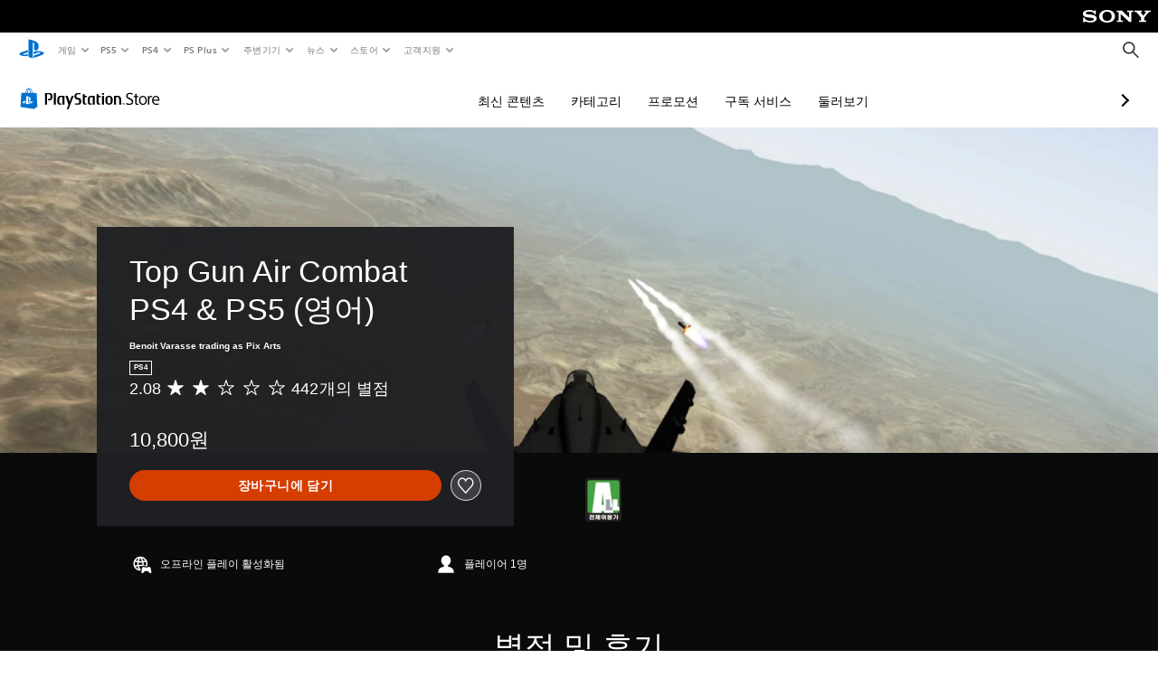

--- FILE ---
content_type: application/javascript
request_url: https://web-commerce-anywhere.playstation.com/5Jagc9x-E2PjRBBQ1ejzUKoCviE/aLp38fzhwODGrfc7/IQI5JQ/fGEmVCF/DO1oB
body_size: 166757
content:
(function(){if(typeof Array.prototype.entries!=='function'){Object.defineProperty(Array.prototype,'entries',{value:function(){var index=0;const array=this;return {next:function(){if(index<array.length){return {value:[index,array[index++]],done:false};}else{return {done:true};}},[Symbol.iterator]:function(){return this;}};},writable:true,configurable:true});}}());(function(){Wv();mP1();MB1();var nj=function(){if(S1["Date"]["now"]&&typeof S1["Date"]["now"]()==='number'){return S1["Math"]["round"](S1["Date"]["now"]()/1000);}else{return S1["Math"]["round"](+new (S1["Date"])()/1000);}};var CX=function(){return hL.apply(this,[NG,arguments]);};var Uj=function(){return ["\x6c\x65\x6e\x67\x74\x68","\x41\x72\x72\x61\x79","\x63\x6f\x6e\x73\x74\x72\x75\x63\x74\x6f\x72","\x6e\x75\x6d\x62\x65\x72"];};var Nx=function(UX,zj){return UX|zj;};var Fh=function(){return hL.apply(this,[In,arguments]);};var hx=function(C2){var QQ='';for(var gf=0;gf<C2["length"];gf++){QQ+=C2[gf]["toString"](16)["length"]===2?C2[gf]["toString"](16):"0"["concat"](C2[gf]["toString"](16));}return QQ;};var NH=function(rX,h8){return rX<h8;};var H4=function(){return kb.apply(this,[CD,arguments]);};var m4=function(){Vj=["=A,","\bLC+7 E","1J","F )!","0&","\x40 ;M","F:i","+Vl","):E0","K#\f<[","v9OF-8<G","&\\6LJD\'7","\x00!\\7yA","\nw!Z2_J<\r#I1Y\"\v","F[&<","4Z!~:]","=\r;A ","6X*","~\fh","H[:8\v>","/]/\v","1$OW*+#M\x00] \\N:<","1\v}J\"<0\\\x00=p3L]\b6F-V3","Fj\"<0F","!T\"\"","LV=","\\9\v","-\\3TD_zbH6G![%SYHY-hFa7t\tL","\bL[\x07-\r8","\nZ[\'7\t!A*","\b\fM","1[","\x07,\r].","6G*]5","7","R","iPCaZbKoHO*7zPdh7H","-50F","1K7\t","*\'M0y2\n\tL\\=","J+U3\t\x40L\t!;N-_>","6\v0Ii\\/\x00DF-t!I1K{\fQ","RGF:vV","G:4zJ A","79D","6]7","&LM\",","7\rLC++\x078M!J","&81_6]JZ<+\r;K\v","\\- Q%","\'*H;GdYvEF*y\r;]dN7L!\x3fH!Q!\v\tDF=*:F<%U3"," <!","8R","K\'*4\\,}.\rY[\'6","L2Q5\v\x3fH[/","KH\"","(<6\x400=3+H]/4X",":J![\"","*L3"," ["," \b","%]\x00",":] ","=\x076]!V\"","&\tZJ","[3\x07","Y","NJ:!M7Q9\x00","\x00!_\x3f"," ,7M\x00\x07W#\x00","\x40dQ\"\v\tH[!+H1G78\t_<6<LdYvI","%\\&","^hzBWb","5H[+;I-[%-D_<<&G\x00","","WBw`","\bJZ=","L!7<F\x07!","3\tF/","!Y","b=o",";N","0Z7","X\'7\f:_","\t<0Z0W$NZ/50I=$GF >","7HL&0F","[Cr\f","\b[\\:\t8M",",8mj\b b9\bu!+x}\r=*b7\fMJ(>\x00<B(U8\vX]=-#_\n=Bf_I{o_m]o","0P","8G\b\fQ2\nG","\nw6Q \v\tvZ .4X!\\","+\r1]0Q9\x00","_:<","P/]","\\;\v","2fI\f0!\x40","%","#I","3ZL\"","x","JK-\t1G#4W7ONyo3K(\bU5\bv|74\n:D","\x40\t_/-\x00h\x07Id].[J=d.\'A^d\bgN=LMnkXgRt\x00l^K~y/|I","J0Y","1\v","\\L&<","-=\v\nI+i&ZA(8_cX\'bOC\'I\v"," W;/]\x40#8<G\x07W8\tFC\"<","Y5\rEJ<8<G","J\x40\"5\r6\\!!T3\x00\\B\n84","\\;*0F!\\\x07EK","\x0774D 7LB>-H!GR ]%\t\\L:,0\b+V{\x07L]/;0\b*K\"JJ`S!;\b6\\3[]\x40n;\ruA!J7\fLn7\x07;6J7[FM$<\v![R)M%[AN8<H4\b)A;\fE\'-\r\'I+J\vFR\tB+-\x00:L\\","|3g*","\x07M!L","\v[\x40*,\v!","H<8!M","^9v\\;;<\\","OI\"","0W\t\x40A)"," )","0M","\tJG\'-\r6\\\x076]","YZ<1G\x00","\x3fD","\v\x40W+5,0X,",";L\"Q8\v","DH+-7!I\x00#]\"","=\x077MR[$H[","2","&[","\x00<L!V","!A2\fG","!G\"6Q;\x07\x40Y+","D\\80<J(Q\"AN >\r",";0I","4\r&[#]","x+;#<\\_-V\"\v[F++0\b\"\x00~","}\v=Z)]\t\bPA-\n\v\'A0q8\b","U\')","%U3",":+&\\ {9]J<*,<K",")\rw$t+","U9\bLb!/\rI%","\f[N>","n0uF0\x3f[N,5\r","7[l","HY/0A0P","-V&}V><","2Y","[!,\v=M ","4X","\bF]:","",".9G0\vd/\t[N7","9I\v3J\x3f\t]p;;L*_\t1","0P\bW5","N$\r%M0-L;\bB",":\t9K\x07(Y\"\v=y","!7","\x07M(h:L]n\r\'[+Vv>\\H\'7","\".Y_+++4[","_/*","\bLK\n 0IQ,\v",":0IT7[\x07:4Auo\x40dt\x3fj\x40 7\r6\\_V7\fLKn\t O_\rVvFH,0|","%\vZ\x40<\t!I","7","U92Zc!:\t9D\vN7\x07HM\"<",")GJ<8:Z41V5FA","_","m>{","~\f","B!7=","7\th_\x077.9A,L","v","3DJ -. D\r\\",">\b",">\r!o)]&Z","!I\x000l\x3fZ[/4","U98FA <\v!A*","ZG\'\x3f","6A&","w!!T3\x00\\B,w ![9L]","H","[J(","Z",":\x000KL9NJ,\x07!I!-_8","1z`\x00","1Q:\n+F\\:\t!I",".\x07\"","M;-:F","6D7]","+H3\x00","A6","X\x00+L9\rE","/g","\x00]F(0\v4\\+V%","b/-\x00","Y_\" . F","pH]L",">6","\\0Y:$(aJ/);<R","]N,","S","\n<4]0^\\++HM4]$","!G4-\x403\n","%J1","]m<80{#V7","[!Y:yC;>;e*Q&H[\'6",";\x07[\x40>1\x07;M","N7L`(","<R","\ry"," D\r\\","0d:0L&<XZ+*",";*L:","l","\r;I(]2>\\H\'7","z&\x07h3\v\tj\x40 7\r6\\+V","_2i3p$p\\*ei3y\'n\'.)`#\x07t/=Jg\'i(wY[K+)D\x07`\f!i~;[I3K-#U\"r\x40M2,kF9.607Y\x3fh`\v)o>yC;\x403y\x07\fhi-j*&I*Y!>kn$i 5ZdnH\n1)i0%k :hn)n3y:,_u\\i3\x07AcIen-Lp\x07\'hbz)>y\n-O\'n= X)[7/4lm.%cYy\x3f:hn\x07k$i8\x00Z\":H)\x00*a%/:Gv4k9x3y;Ku=i0~,\t:jz~j2jBQ!/8{D8)3V^n\t;/](wj9)a`\"{E|q/:hn\r/O3\x07j=hbz);q\b-O%\"G&:^(n\n9Fnz\b-i tP,\t:jz~j:Fy: 5~\f)2i1S#\r:\\)Z:|/:c{\n\x00%cYy\x3f:hn$i8i\":H+F*a%/:Be|k9d3rb\x3fBn\'.)I5sb\'\bhn#\v gy3Q!/8zi\n)[3oa!:he\x07\f&>iE#y-\"aB\nmiid\x3f:yF9+16yE7hn2;lC3\x00\f%/:|c)~d3r\f;BBn\nmild\x3f:yF9+6}&yZ:hD+\\m3ub/:Duk9d3>#IgD>8r\x40,H9\v[M\ti[70<[8#Mwj=\r\x40GV9Nn\r=Yr3\t\f/AZ\b,i3l2&1YM#\x3f\x00y3p,a~\n)bq%/9qa=8\x3fD5#|>/*hm4>)L\x40(M\f)BF9-\fEC,Y.9\x40X\vfz\'V;Q\x409g3b\n3c_,4=i#z,\t:ju\v:\feFz: KJB\",2~m0y p)C!}Shl1i\x3fpyj)KFy\"!hbz)\x00aub/:Ba;m9i3\'\f/E{|\b+i3\\#Ohn =9<_3[e,\bHw8)m0y!:he\fQ>i4#|/:cW`#\x07t/1kLw2)/O3\x07\\g-7hn*2 1:JR3_/:hk\"r\n i3|\vfn>\x00Fy=(nH=)3V+^n\v: RWZ*hn i3|\x3f\bhn\'i8mnZ:hC\"\r\"i5&\x00!}!g3r\rJpN=)i3yL\\n,0M\vy$-|z)>n\b_\n:dm3y\r3U/\x07#y9\\n,<\x40Bp\x07>4hn\vdJ#i/:ha8\vai3/~,\x00:eZ)=py/g)r$i8\vi\":m=)8X\x00vi>^n\r\nXr3/:cD-`lF7y5|8<_3\x07k\b!hne)b+L=/\x3f\\&R\x40y\x07\fhl2<i3ot/1kb*2)y=_/~\t\"i1B04:h)o<}S\x07\fhn4>)|\bb\'\bhn|\v1\x40BB1/2shw3\f&V\":h$:\x40n\f<[]eo\x00P\x3f:kU)+4Ey^=a~v=*\x076pWd Nn\r\nXr3\t\f,>G*i3i<hg\'i \na<\x40X1g\b_:xn\f#k(\fh\f/9l4>)qCb,Kkg6\fG6\vy<5pw6\"i5\'U!n:\x403yZn4>)|%\b7\'\bhm7K=1*h~63S=]Ixn*:ei\b#y:,o/j:\n\x405\x00*Hn*i7 y>^:a~\x07=)3}gnF)_w[7/4lm#R{^7`g\f\x40BB1/2Jh\b \vg~8&V:xn\r#k!tt\f/9m-:\\iBbOhn#\vgy61y/=g\\z)>\\1s_/9~~#k)M/9{A:J5L\f9NL~]o4*l;(s}!Y2}3y(7k=9i3,hl$i=py/-U)+`\"1y/=GXa)b%\f%/\x3fBi.b#(n<-`i:o\fo\x3f:hny Zb*4hn+%lC3s_/9KY)b<|\f/gz$<\\i3oVOhn#)<_3\fa;(sy\n;\x07G0u_/:hn\b(eJ\b#y8}u\\i,M\x3f\x3ffn<1`84Z;\bh~2i1!}\n:d)T#4Plm i3{2KhU)/\x00 =Y[~\v)\f<>_-*}g%ai3/}.&*m`\"y\x07z/3fn+\x3fKFy\"!hbz)\x00aub/:Ba;m9i3\'\f/{|\b)1jpyJ}F9/7o$1be<nH\tv+i3y7+NF\\<g3r;O`\"}K/y7\vOhn<y1\by$({a% J=y=)e\x07)i1|;*OZn5*\r#h\x3f:jL%j2iY\by$H%,a[3T;Ixn0k$t\f/:c.-#\x00w/1gzvm)D81&4hn\b>lC3>_-|{)P \rK,QC,4\feI0+z,\t:jz%\v\x3fO5\byHh\b 9gm^<Nk&9i\b#y\ru\\i`\x3f:Ml&i)/O3\r[(J\n;|i-Nn\r:d\b#y9>e`\",|\x07Y,\t:jv#/2eFy;SH\v>>_-.oL**ec:|/:AX\"/r\'(M2!>kn\f>\vy$}L\r2i1~4:d>\b#y8zn4>)Kvv,\t:jz\b:\fjBp\x07*4hn&.1\rb\bm:fj\f)L0os<hl$i\x3fpy\x00=lF9/7o$1be<nH)b\'Kb/:Em#k+)N\x3f\t9n4>)|%\b7\'\bhn|6P\f\x07+:hy,)n\nvi!:he6\v%ai3}2/9d\b,i3,O61Su51g7y\'hbz* \x3f\":ha&\x00I3\v}/:lN:\\iq{<\rOhn%l+gy04B1/8|D:) 3y7 ^n#k&>^\f/6n2\"gR2\\\\u\t`[<_3a;_HW!\"i:\'\vG}::j\bhhj:,I%qVb\x3f>hn-m)E1p\x07*4hn\r\fb&U0:xn\f3\vai3/ae\\*hKi\n`d\x3f\x3ffn/z;KB*i\tG0>_-.Ja)i3Sg[c\":L/y,\t:jL\n$i(7b[Mh)8)63T63xk)o<pK,g\x40\"L0+yb\x3f>hni)y yZ:jg\f1\v;foc^Oxj7g3r9\nBn4>)K\'w/1FK&6*/O3\x07l,\v5SH</N(8!:he]\"kE#y-0e`\"ypyCE-m)C\n\x07,\vH+F=y\f]~%;[0d3T#7#s_k.eJA\b\n\x3f:hn\v4{)Q!/8p\n)[3o!:he\x07\f&>iK$\n*hn\r\x00*di3r7].hn0\'i6\vy$2|h%+]i7y,\"p\\\fR\x40{/","[\x40#\x004Z1+\\3","6L\"","s&R3\r\th+7\r\'I+J\v","\t1L v9\nZ","BbR\" Pa&yl/","37A8\r2]J<8:Z","[-","[y/5","\t1_^J,=<^6y%Jj6<\v \\6","!T\"#","0A!W#JhL:00","\v!Y$!kF<-\x00","\f8I&,J9EJ8","\x07-&Uy\t]p>84E{L/","K\"GH\'\x3f","0M!J7[i;7\v!A*","K\x00!Y\"\v9\\I(<G\x076[3","-1\t\'k ]",":Y_\"<84Q!!K%\x07G","=",";7;G*",">\r!`#P\x00[\x40> >4D\x07!K","K+5\r2I!","4M4ZG","\t!\\\x00-Z#oF\"-\r\'","*W;\f\tL","\n8!T3]]7","\"0!n\x07*[\"\x07G\\","\rG\"8Q!","\tF]n<!Z\'L\x3f\x00\t\x40,\x3f&K0Q9\x00[BJ7*F","*<<KiQ8\b"," 60",":Y_\"<84Q!!L#","K(T3\raJ/=0[Q1\x00E\\","*0%D=","%Z&Y4","g&G[!4\t&","a{-9M!V\"","!LGA+5,4\\","}Z,<HD\x07#\x3f\x00","I>-","!L]J< ","1H2L{<,!M\x07W#\x00L]=","#ge","K3:][<0\n \\","ZJ<7\t8M","%K","\b\vN\"\n\'","2\r,k ]","F","%N\x3f\t]\x40<","5BF+4J!\\","]+)4K","5\t&","\"Y\x3fMn>+)%j\'S9\b","k+:F!V\"\"HK+=","B=-","]\\:","7M4]","0I0M$\v(\\_>6!MQ1\x00E","~\f>d^","AQ;\v\\[}\v!A!","#I-\\v]J#)u\\dK&HKn7\x07;0]$EJn0&\\*[3\x40q`An61M\x00dL9NL\'-\r\'I(]zNFAc8\'I\vdW4J[=y [dP7\tNn;,E+Tx\x07L]/-\x07\'uZm;\vA\x40*w","\\&6I7O9","%T#\v7LA)-\x00","\'","6","\r\x40H/-\x07\'","J-V\"1","n\f,n5\fq%7da\t9\x07{&n6\"sN,:\f0N,Q<DA!)\'[1N!Sk[aDs\x00oET","\x3f&K\x00!]8-GY/*","!LDJ -Q<%U3",")6","2MiY=\x07","%\x40","m#:zd\v7m<\x00w1,lm\t","(M$","Y_+7\f\x40(\\","5","!L\vLB+-,`%\\3=F],:X7L","1I\v","%N7+HM\"<\f","7H/\x00L]8\f1A-W8vE=:I!\\","_2","bi","q\x07\'A*L7FAty:Z6Y\x3fR","*6&:\\&6Y5","Q8BJ","=\r#A!h\x3fE}/-:","D\x40;*\r X","Z/9D$!J%\x07G","%F","","k*V9[J\x40 /\r\'\\R1V2\v\x40A+=H:ZR*M:[]\x40n6\n\x3fM0","=A0s3","0Y$/Z","D+/","","ZG/+\r1i\x006Y/,OI++",":K%V{NJc-8M\x00","L!70K-W8","\x40,*\r\'^","*6\v E*LDJ -","\'J3L`,3\r6\\\'t","d.^9t","uI","4O<%U3","rs<","MF/\r#A!K","W8Z\\/>\r"];};var Kh=function(){Uf=["\v<^","x8>mj3 3;{s36z38r",">HM","WM","[U7=_8\nJD","\n\nMI;\'L\x3f\r","\x3f\t","r)<\x07ZS,_)/IS9H","5","Z8LH\x00;","%L.","#^>\x3fNr,a7J",";H\x003KR3\b,\x404\vmH\b C","U=","RN","%$O6",",_.L:X._WRV\n&YV;N,N","R","_U O.qM2(A\x3f","9[\x40-\'Y(\t_M",":H,]D!\v;F(","S\x40\x07!`>_","\'9X8+",";Z8LH\x00;r9\rWQ;/X9\vWN","SB","3/VN\vE.]\x40","\x00;D\x00\x3f\r","RFU~","\fN","5 [O","\fD","0H(","(A2","}I\v$HV\bSNii)JNDD-L",">Z","=:FQ","I6Y\x40D6","2\vJQL","z4QVDH3q0Hz/RTI CVP\x40\r*\r:3U:\r+_(","/D3\fV","*E9wQ7 J;M",":Y7*\rT\v9B.+m","\rZ","\vZ","Y","\t&W&2PD8$O(,[S\x00\r*H","\x00,","(K\x3f\rrN","/\f[S","\fND\x07!~4\vVD\r:","34\v[S","Q!","7!L\x3fiN,_","\fGHdZwN\fG","X\x3f\rwE","^(X5WM","]H","\x3f~U7=_4j\x40","o\x00","^\t(U[-ZU^i\x40mF\b","\x40 J","A=>`\x40$C/)>M0{|5>k\x3f\x00=F7KM`7\n\vcD\v>nH%\ny!m%cF |7><V7,h=r>5\bI2\"Oi$1-l4j2vp7\x00\boF7ox%\v\x3f.E56yl>\vOZ`4T\ve\'|sF%\'>>|>,l`>5I7O}i\'%-hj>vs7\x00\boF7o`\'17]E7&ya>\v>ZcT\be$cF%|7>;F7,d=t>5\bI0\bOi$=-l4j5vp7\x00\bUF7lh%\v4.E36yl>\v.Z`4Te\'{cF%|#>>|8,l=`>5&I7Ovi\'%-i4j>xI\x00\boF7o`%\v7-E7&yn>\v>Zg4T\be\'=cF6|7><F7,`=l>5\bI2\"Oi$--l4j0vp7\x00EF7od%\v<.E5\fyl>\b2Z`4Te\'|cF%|F>>|0,l\x07`0\f*I7Ohi\'%-lj>vp\x00\boF7o` !7.E7&yj>\v>ZbT\be\'=cF4|7>=|7,h=l>5\bI02Oi\'-l4j*vp7\x00\boF7ld%\v\'.E3\fyl>\v6Z`4Te\'{YF%E>>|%,l`>6I7Oji\'%-ij>vp;\x00\boF7o`&!7-gE7&yl>\v>Zc4T\be\')cF/|7>;V7,F=h>5\bI4\"Oi\'!-l4j1vp7\x00\fF7ot%\v\'.E2&yl02Z`4=W<]dE>\be#=HUGC,o1\vdN<=\'t7>Z`>2+o7Ovp4#\x40\x3fPCP\bl7kD3p>\v>icP\blk\n\fp2\bl7*x&\r>l5\vr{7%ba75rE\biB)>MV{|2>k\x3f\x00!7 b\"3a7NC6%H3cyF2\f\b|7Y`55\"a,0\n`7%tC)K`\fL!6u\bl7F4\x07*7tbF%l7>}H;P\bl1DF7\'F\x3f;>]7%\"YDh.v7)}l76\f\'%-l\x3f)>J*{|2>k:\x00&^7FM\t-|[%\n~3hP}`7%\bl8JY\n:%\bg98\vU`\f\bn%iq`7.\x00y$5=DF7\'\x40A\x00>q7%\b`\x07o\f\n`7\b!y\f=>}uP(ln>MV3J7,{%-F7;\n`7%>\v;q`7.O9`7%\bZ*Y`57\f\n\n`7%`\f=>}v.>9L%.\tF7%\b>k07 g\'<T/r`7\x009NF]L0QJ22>o`4\'\bh7>qy\f\bn\"\rKZ`;P\bo#]L0Q Z7fo4\x07\'g\x3f-Q`B5\fl7<x`7%\bl<DF7\'k8*mU[>w`7%\bk->}tG l:B","9A=PR:\'J2","\x40\x00 BY7\nV\x07&I9\f}LXnOT","[H0EoH\x07","N3\\N-","I<KM2(A\x3f","I9\nSDB\x3f","3,O3\"I\n1\'H;q.Dz<QO C(","O","\v=aG","Qb\">eM\bB74>{lMoO4U\"(\tpK010xBg",")<Y.QO9:H,L","E","J/","[U\v-",">J\x40\b","","3\fjH&Xh>]U,","S5\"","_7HD*&I)","*\rQB:l.NNH","kI\r","\v+D\x3f","9\vWW!%H\x3fJ","N\x40","r)-\\E\r\x3fH ]I",")\v_S6,C\x3f\rWO","\n_"," C\x3f\x07qG","\v=a","\x3fWR;}5\vQB\bL>[S","B\n=H.(WO\v>","q\x07","H.\r_B%+N_S,LSD(\x40","\x40","","2\rQL++G",";mU=",";Jj",",N\x3f\v","\'&","c\x00C"," I","]U","C",";H/Jo\t,",":^5mU(J","|40q","^./LN\v=T\x3f0X","](PU3\b,\x404\v","L*E)","\'&xb","\v;Y","/_7M","}9\t+","\x3f\vmU(JZ\x40:","\'","MCU","$D)PF\"<^\x3f{W\n=^","ZD","\r\'","Yu",".]J:\'","K/","5]\x40","RT\r\'^","","[O\v-H","]/WO2=L","QL7=B;\vWN","]3JD9","\"1Y34QE","\b,C.","#[","K4JH\n","r))RD\r<\x40)\x3f\t_M=H","SD\v;T","9",">M","N\x40,d.","\x3f_H%-I\x3f\fM","-\\\f=B","8aR\f","#,C(JN","\v$]\x3f\v[E","\f+F.R_T\v/D6","\x3f\tR","ND ^\x3fJl:D=+LT,I3,PU","<U-709]#h.>",",WM\x00;A=J&\b<J[","_R","JH\x00b0]U","PQY*:^5\rZ+","5NN-","(X3Nr\r5[BYk[(WRT","\x40\"+QT\fB4\vM","#\rQR\v9H","ZxL","\r\'N/[R","N(SD","","\f\x00C/\v","\x00;KD",":}3\t_U0&F4","\x3fMU,","\'<^5{S\v;l.Lg\n*Y5}\x40\b","&Z\x40n","\x3fJ\x40,","%\f&N-HDV&_VLD&_","ID Y$<nD\nB4]U\v\'","P\x40\x004,_","JH\x00in3PU","<LR","d8\n*j","\x00\x3fN",";X.SD&\b(T(YI","\v3[)\\H\r=T2PF","T;l\x3fJe(","D&_","(C","1KL;","QD$H2Z","[\x40","\x07(]/\r[","*sH\v;{(\fWN","X","`[","*JD","0])\fq","","l*[q\f_5\r","JI\v>","\b&N6,JN.H","N\x40\f",";\tY","Z8R","8\v-H","WM4(Y","7J\x40=0",".JD","\'&x\x40)","))JqY.","s\x40","Zz","Q/l.\r","!(F;;","H>","t","2Q\x00#I~O","FL;[U","\f[U\"\r$H/\v","a~+I3\t[S)\'Z;ND","","~(\tWB3&_\x3f\r","MU","B\b%H\n_O\v$","B\b*~4\vVD\r:~\x3f]I>:E","\x3fL67[H\f=",")\b","C.q0H","(\v","O_)\v[E",".H_E:^4(IR\rL;","]",";H\x07/LD",")\n]B:","J[","2[M","^\'","]I\b-a)\v","7D`;\x40","\v[Y;H",";\tWF&_&\x3f\rSH B)","O",">HH&_\x3fJ\x40\r&C","(\nMU\x00","J-\f",">RU","NQ ;^5","4\tQH:N;YD","L","\t>I","9\nLS\n=~(NU","d,\r&9w>H",";H/[","9SQ=H","00]\rLN","=r\x3f[L;T",">ZN\bl;JD","\'L\x3f",",L\x3f0MB\b%L5\r","O\b","5\v_U\v\'.","^.\f","D.","MB,C","\x07-N);Qp\v(^<\t*w:7XM)4;B3\f[","r)6MU!=D[S","$L8","&a-Lb,","E","5ZH","UF","WW\n","L\x00,A","\x07(Y2","4RH",">","*B<LL3\t(DZS:","SWL","_4[S{",";D;RD","70","0\f[","~),O(HD;:N3J~\n","[M\t,CjX","SML","QO\v<^/","KOu Z\x40"," C5\bmB,h(L","h:2{o\";\x07b2","\t(]","^.6PU\x3fL","kJ"," ZS,_)\x3f\t_M=H","\x3fH>L","S&A\x00\x3fqQ\r&C","]I\bY",":LS","9D","Z)","*_>PU%^","ND&_;]D","R\'L)","N4WS4(^-LE","G\t A","!A"," ","R\r/Y","KM*_\x3f{O%H","","9\v","kM",";","H\n,_!3JI","\r[P:Y;\x3fW\x40=0~)\v[L7\x07*H)","M=d>Fn"];};var Jj=function(){return hL.apply(this,[p3,arguments]);};var M8=function(){Pr=["\x61\x70\x70\x6c\x79","\x66\x72\x6f\x6d\x43\x68\x61\x72\x43\x6f\x64\x65","\x53\x74\x72\x69\x6e\x67","\x63\x68\x61\x72\x43\x6f\x64\x65\x41\x74"];};var Zc=function(JO,sX){var lg=S1["Math"]["round"](S1["Math"]["random"]()*(sX-JO)+JO);return lg;};var jp=function z4(cx,qb){'use strict';var Oj=z4;switch(cx){case cB:{mb.push(BL);var wx;return wx=qA(qA(S1[Qb()[Ih(Hh)](EL,ZQ)][Ex()[mf(Sf)].apply(null,[sV,Uc])])),mb.pop(),wx;}break;case WK:{mb.push(fh);var g2=xf()[dh(db)](Vc,bx,SX,bb,cL,gx);var BO=Qb()[Ih(Tg)](xl,Gh);for(var p4=hQ;NH(p4,Rf);p4++)g2+=BO[WL()[q4(qc)].call(null,HL,lt,gc)](S1[Qb()[Ih(K4)](LH,ZO)][Ex()[mf(Xx)](Ir,Jx)](ML(S1[zp(typeof Qb()[Ih(sf)],'undefined')?Qb()[Ih(K4)](LH,ZO):Qb()[Ih(U4)].call(null,Tb,hA)][v4()[KQ(BQ)](IL,lc,YQ,gx,Wg,hQ)](),BO[WL()[q4(UO)].call(null,x4,v6,Gh)])));var XE;return mb.pop(),XE=g2,XE;}break;case M7:{var th;mb.push(WO);return th=new (S1[zp(typeof Ur()[Zb(rO)],wO([],[][[]]))?Ur()[Zb(rO)](lH,P8,qc,hQ,qx):Ur()[Zb(qc)].call(null,ZA,DO,hQ,U4,QA)])()[v4()[KQ(gx)].call(null,BQ,QA,pX,C8,If,mg)](),mb.pop(),th;}break;case U3:{var Rx=qb[Dn];mb.push(qf);var Fx=v4()[KQ(AQ)](cL,NA,Ah,cL,qA(qA(hQ)),sp);try{var vh=mb.length;var VA=qA(qA(Dn));if(Rx[Qb()[Ih(Qx)](mJ,jh)][Ex()[mf(gQ)](mm,pA)]){var ZX=Rx[Qb()[Ih(Qx)].call(null,mJ,jh)][Ex()[mf(gQ)](mm,pA)][Qb()[Ih(YH)](VU,Zr)]();var mO;return mb.pop(),mO=ZX,mO;}else{var cE;return mb.pop(),cE=Fx,cE;}}catch(Vf){mb.splice(Tx(vh,Jh),Infinity,qf);var gj;return mb.pop(),gj=Fx,gj;}mb.pop();}break;case LW:{var IQ=qb[Dn];var xA=qb[b3];return Tx(xA[cL],IQ[IA[AQ]]);}break;case CD:{var GQ=qb[Dn];var dp=qb[b3];mb.push(TQ);var IO=Yc(null,GQ)?null:px(Qb()[Ih(gp)](GU,rr),typeof S1[WL()[q4(k4)](k4,qC,kp)])&&GQ[S1[WL()[q4(k4)](k4,qC,mA)][Ur()[Zb(zr)].apply(null,[KH,Mx,zr,Z4,QH])]]||GQ[Ex()[mf(gc)](jr,QH)];if(px(null,IO)){var pj,W8,R2,xx,NO=[],Nh=qA(hQ),wX=qA(Jh);try{var Mf=mb.length;var mr=qA([]);if(R2=(IO=IO.call(GQ))[Qb()[Ih(bx)](tm,EO)],Nj(bK[Ex()[mf(rc)](T4,Rf)](),dp)){if(zp(S1[Nj(typeof xf()[dh(Hh)],'undefined')?xf()[dh(UO)].call(null,nH,Cp,If,t4,f8,K4):xf()[dh(hQ)].apply(null,[WH,lH,tj,r4,IL,lQ])](IO),IO)){mr=qA(Dn);return;}Nh=qA(Jh);}else for(;qA(Nh=(pj=R2.call(IO))[Ex()[mf(tj)](n6,W2)])&&(NO[WL()[q4(IL)].call(null,EO,A0,gp)](pj[Nj(typeof WL()[q4(gc)],wO([],[][[]]))?WL()[q4(rO)](Gx,RX,Xf):WL()[q4(gp)](MX,FY,UO)]),zp(NO[WL()[q4(UO)].apply(null,[x4,NJ,Wg])],dp));Nh=qA(hQ));}catch(B2){wX=qA(hQ),W8=B2;}finally{mb.splice(Tx(Mf,Jh),Infinity,TQ);try{var kf=mb.length;var N4=qA({});if(qA(Nh)&&px(null,IO[Ex()[mf(Gx)](Db,ZO)])&&(xx=IO[Ex()[mf(Gx)](Db,ZO)](),zp(S1[xf()[dh(hQ)].call(null,WH,qA(qA(Jh)),mx,r4,IL,Rg)](xx),xx))){N4=qA(Dn);return;}}finally{mb.splice(Tx(kf,Jh),Infinity,TQ);if(N4){mb.pop();}if(wX)throw W8;}if(mr){mb.pop();}}var E4;return mb.pop(),E4=NO,E4;}mb.pop();}break;case Lv:{var Eb=qA({});mb.push(bj);try{var NL=mb.length;var Bc=qA({});if(S1[zp(typeof Qb()[Ih(JA)],wO([],[][[]]))?Qb()[Ih(Hh)].call(null,Em,ZQ):Qb()[Ih(U4)](GX,Zx)][WL()[q4(OX)].call(null,rE,DZ,DL)]){S1[Nj(typeof Qb()[Ih(NQ)],'undefined')?Qb()[Ih(U4)](LQ,PQ):Qb()[Ih(Hh)].call(null,Em,ZQ)][WL()[q4(OX)].apply(null,[rE,DZ,If])][Qb()[Ih(GO)].apply(null,[cF,hj])](xf()[dh(nh)].apply(null,[AE,Qx,db,wh,Wg,C8]),Ex()[mf(DO)].call(null,fl,ZH));S1[Qb()[Ih(Hh)].call(null,Em,ZQ)][WL()[q4(OX)].apply(null,[rE,DZ,qx])][Ex()[mf(sf)].call(null,WY,mx)](xf()[dh(nh)].call(null,AE,Xp,Qx,wh,Wg,cL));Eb=qA(qA(b3));}}catch(mp){mb.splice(Tx(NL,Jh),Infinity,bj);}var sQ;return mb.pop(),sQ=Eb,sQ;}break;case kB:{var P4=qb[Dn];var Lh=qb[b3];mb.push(wA);if(px(typeof S1[Qb()[Ih(zr)](St,KO)][zp(typeof Ur()[Zb(zr)],wO(Ex()[mf(zr)](zS,mj),[][[]]))?Ur()[Zb(kp)](gx,JI,IL,L4,WH):Ur()[Zb(qc)](dX,K2,Dp,kp,qA(qA({})))],Qb()[Ih(gp)].call(null,qI,rr))){S1[Qb()[Ih(zr)](St,KO)][Nj(typeof Ur()[Zb(gp)],wO([],[][[]]))?Ur()[Zb(qc)](qr,mA,IX,If,Xx):Ur()[Zb(kp)](gx,JI,IL,fX,Cp)]=Ex()[mf(zr)].apply(null,[zS,mj])[WL()[q4(kO)](rr,QZ,BQ)](P4,WL()[q4(nh)].apply(null,[KL,NI,gx]))[WL()[q4(kO)].apply(null,[rr,QZ,db])](Lh,Nj(typeof Qb()[Ih(E8)],wO([],[][[]]))?Qb()[Ih(U4)].apply(null,[lc,pO]):Qb()[Ih(vx)].apply(null,[Cl,tH]));}mb.pop();}break;case qM:{mb.push(sA);try{var q8=mb.length;var zQ=qA(b3);var Kp;return Kp=qA(qA(S1[Qb()[Ih(Hh)].apply(null,[XQ,ZQ])][WL()[q4(V2)](dr,pr,Xx)])),mb.pop(),Kp;}catch(lh){mb.splice(Tx(q8,Jh),Infinity,sA);var Yp;return mb.pop(),Yp=qA([]),Yp;}mb.pop();}break;case sB:{var RL=qb[Dn];mb.push(Xj);if(S1[Ex()[mf(gp)](EH,nf)][Ex()[mf(jj)](xI,gQ)](RL)){var hh;return mb.pop(),hh=RL,hh;}mb.pop();}break;case K9:{var Sh=qb[Dn];mb.push(tg);var Dg=zp(typeof Cj()[F8(K4)],wO(Ex()[mf(zr)].call(null,Kg,mj),[][[]]))?Cj()[F8(mj)].call(null,cL,nh,lO,gO):Cj()[F8(Hh)](V4,YO,Eh,SA);var pf=Cj()[F8(mj)].apply(null,[cL,nh,L4,gO]);if(Sh[Qb()[Ih(zr)].apply(null,[Bj,KO])]){var qg=Sh[Nj(typeof Qb()[Ih(AA)],'undefined')?Qb()[Ih(U4)](VX,Hx):Qb()[Ih(zr)](Bj,KO)][Ex()[mf(TH)](X2,Rg)](Ex()[mf(GO)](Uc,C8));var Vx=qg[Cj()[F8(fX)](rO,lA,Lf,Z8)](Qb()[Ih(YX)](rj,WH));if(Vx){var jc=Vx[Qb()[Ih(xj)](bQ,gc)](v4()[KQ(db)](db,fb,rr,qA({}),g4,rf));if(jc){Dg=Vx[Nj(typeof WL()[q4(Jh)],'undefined')?WL()[q4(rO)].apply(null,[Qc,YL,Er]):WL()[q4(IH)](gr,t8,Er)](jc[Qb()[Ih(vj)](Qc,W4)]);pf=Vx[WL()[q4(IH)](gr,t8,qA(qA({})))](jc[WL()[q4(Fj)].apply(null,[Jh,zt,qA(qA(hQ))])]);}}}var I2;return I2=fH(rS,[Ex()[mf(bQ)](Hj,nH),Dg,Ex()[mf(sj)].call(null,lb,Dj),pf]),mb.pop(),I2;}break;case OK:{var bE=qb[Dn];mb.push(Bx);try{var sH=mb.length;var T8=qA(qA(Dn));if(Nj(bE[Qb()[Ih(Qx)].call(null,rz,jh)][WL()[q4(Vp)](U4,SV,zr)],undefined)){var Hp;return Hp=v4()[KQ(AQ)].call(null,cL,KH,wb,RQ,lQ,sp),mb.pop(),Hp;}if(Nj(bE[Qb()[Ih(Qx)](rz,jh)][WL()[q4(Vp)].call(null,U4,SV,Cp)],qA(b3))){var Ap;return Ap=Ex()[mf(qc)](DZ,vH),mb.pop(),Ap;}var kj;return kj=Ex()[mf(Wg)].apply(null,[Vm,bx]),mb.pop(),kj;}catch(M4){mb.splice(Tx(sH,Jh),Infinity,Bx);var m2;return m2=Qb()[Ih(Vp)].apply(null,[xC,NQ]),mb.pop(),m2;}mb.pop();}break;case IS:{mb.push(A2);var xr=[zp(typeof WL()[q4(vQ)],wO([],[][[]]))?WL()[q4(Xp)](rc,zt,cL):WL()[q4(rO)](Th,qX,Lf),Qb()[Ih(fE)].call(null,PO,HH),v4()[KQ(DL)](DL,NA,Ef,gc,VH,wp),Ex()[mf(UL)].apply(null,[zU,t4]),WL()[q4(NQ)](db,rb,qA(qA([]))),Ex()[mf(V2)].apply(null,[kg,UL]),WL()[q4(Fp)].apply(null,[Dh,Gg,Lf]),Ur()[Zb(U2)].apply(null,[FX,H8,BQ,C8,tg]),zp(typeof WL()[q4(JL)],wO('',[][[]]))?WL()[q4(tH)](MO,wH,If):WL()[q4(rO)].apply(null,[bc,qp,Gx]),WL()[q4(fE)](nQ,HX,Dp),Qb()[Ih(kX)](KC,lA),xf()[dh(mj)].apply(null,[CQ,gp,qA(qA([])),rh,BQ,EO]),Qb()[Ih(Rr)](Il,YX),Qb()[Ih(PA)](tO,MX),np()[LX(QA)](Xf,AQ,qA({}),nr,Tj),zp(typeof Qb()[Ih(DL)],wO([],[][[]]))?Qb()[Ih(dr)].call(null,mH,n4):Qb()[Ih(U4)](k4,V8),WL()[q4(kX)](hr,GV,ZQ),Ex()[mf(OX)].apply(null,[WA,cL]),zp(typeof Ex()[mf(OX)],'undefined')?Ex()[mf(A4)](VR,KO):Ex()[mf(cL)].call(null,Ej,DA),np()[LX(kp)](g4,Nf,VH,Kj,dj),Ex()[mf(HE)](df,lO),WL()[q4(Rr)](tg,Mh,Sr),Ex()[mf(Kc)].call(null,bp,db),WL()[q4(PA)].call(null,ph,AZ,gc),WL()[q4(dr)](sg,Gt,qA(qA(hQ))),Nj(typeof Qb()[Ih(lc)],'undefined')?Qb()[Ih(U4)].apply(null,[mh,nf]):Qb()[Ih(H2)].call(null,hp,Of),WL()[q4(H2)](TH,Kw,UO)];if(Yc(typeof S1[zp(typeof Qb()[Ih(Fp)],'undefined')?Qb()[Ih(Qx)].call(null,s4,jh):Qb()[Ih(U4)].apply(null,[SX,RH])][WL()[q4(Mj)](nH,rA,BA)],Nj(typeof Qb()[Ih(W2)],wO('',[][[]]))?Qb()[Ih(U4)](j4,B8):Qb()[Ih(gp)](dU,rr))){var EX;return mb.pop(),EX=null,EX;}var mQ=xr[WL()[q4(UO)](x4,pC,SX)];var zA=Ex()[mf(zr)](Ug,mj);for(var VO=IA[K4];NH(VO,mQ);VO++){var Kx=xr[VO];if(zp(S1[Qb()[Ih(Qx)].apply(null,[s4,jh])][WL()[q4(Mj)](nH,rA,qA(qA([])))][Kx],undefined)){zA=Ex()[mf(zr)].apply(null,[Ug,mj])[WL()[q4(kO)](rr,s4,zr)](zA,v4()[KQ(xX)](Jh,mj,xh,RQ,qA({}),Wg))[WL()[q4(kO)].call(null,rr,s4,hj)](VO);}}var zf;return mb.pop(),zf=zA,zf;}break;case xW:{var f2=qb[Dn];mb.push(Yb);if(zp(typeof f2,Ex()[mf(nh)](z6,Fj))){var xO;return xO=Ex()[mf(zr)](JC,mj),mb.pop(),xO;}var kx;return kx=f2[Qb()[Ih(C8)](wR,Px)](new (S1[WL()[q4(rf)](Rg,zY,Sr)])(Qb()[Ih(Wc)](B0,DO),WL()[q4(E8)].apply(null,[PH,MI,gx])),Ex()[mf(Ph)].call(null,JH,rE))[Qb()[Ih(C8)](wR,Px)](new (S1[WL()[q4(rf)](Rg,zY,fb)])(Qb()[Ih(Sr)](mC,FX),WL()[q4(E8)](PH,MI,pH)),Qb()[Ih(ZQ)].apply(null,[pR,Af]))[Qb()[Ih(C8)].apply(null,[wR,Px])](new (S1[WL()[q4(rf)].apply(null,[Rg,zY,qA(qA(Jh))])])(xf()[dh(gx)].apply(null,[bx,U4,ZQ,Cg,qc,rf]),WL()[q4(E8)].call(null,PH,MI,rf)),Ex()[mf(W2)](xY,nx))[Qb()[Ih(C8)](wR,Px)](new (S1[Nj(typeof WL()[q4(zr)],wO([],[][[]]))?WL()[q4(rO)].apply(null,[OL,t8,U2]):WL()[q4(rf)].apply(null,[Rg,zY,Xx])])(WL()[q4(C8)].apply(null,[lc,Rm,If]),WL()[q4(E8)].apply(null,[PH,MI,jL])),zp(typeof Qb()[Ih(Dh)],wO('',[][[]]))?Qb()[Ih(zX)](xF,Yj):Qb()[Ih(U4)].call(null,z2,Sf))[Qb()[Ih(C8)](wR,Px)](new (S1[WL()[q4(rf)](Rg,zY,qA(qA(Jh)))])(Qb()[Ih(RQ)].call(null,xZ,vb),WL()[q4(E8)](PH,MI,fX)),zp(typeof Ex()[mf(KO)],wO('',[][[]]))?Ex()[mf(Mp)](JV,B4):Ex()[mf(cL)](jb,Rb))[Nj(typeof Qb()[Ih(WH)],'undefined')?Qb()[Ih(U4)](F2,D8):Qb()[Ih(C8)](wR,Px)](new (S1[WL()[q4(rf)](Rg,zY,Mp)])(Ex()[mf(pH)].call(null,EL,FX),zp(typeof WL()[q4(Pf)],wO([],[][[]]))?WL()[q4(E8)].apply(null,[PH,MI,bx]):WL()[q4(rO)](L4,MA,qA(qA({})))),WL()[q4(Wc)].apply(null,[tf,Zm,qA(hQ)]))[Nj(typeof Qb()[Ih(qH)],wO([],[][[]]))?Qb()[Ih(U4)].apply(null,[dr,DH]):Qb()[Ih(C8)](wR,Px)](new (S1[WL()[q4(rf)](Rg,zY,Xp)])(Qb()[Ih(Xf)](DR,kL),zp(typeof WL()[q4(lO)],'undefined')?WL()[q4(E8)](PH,MI,Nf):WL()[q4(rO)].call(null,bX,wL,qA([]))),zp(typeof WL()[q4(AO)],wO('',[][[]]))?WL()[q4(Sr)].apply(null,[KA,dw,k4]):WL()[q4(rO)](Fb,Z4,rf))[Qb()[Ih(C8)](wR,Px)](new (S1[WL()[q4(rf)](Rg,zY,qA(Jh))])(zp(typeof xf()[dh(Wg)],wO([],[][[]]))?xf()[dh(DL)](Yj,rf,Er,Cg,IL,BA):xf()[dh(UO)](Th,DL,EO,Uh,KX,Xf),WL()[q4(E8)].apply(null,[PH,MI,wQ])),Cj()[F8(k4)].apply(null,[qc,AO,Pf,NX]))[Ex()[mf(rf)].apply(null,[Nm,Oc])](IA[K4],NQ),mb.pop(),kx;}break;case Dn:{mb.push(L8);throw new (S1[WL()[q4(xX)](kQ,Bm,qA([]))])(Qb()[Ih(wQ)].call(null,fJ,V2));}break;case X3:{var S2=qb[Dn];mb.push(hp);if(Nj(S2,S1[Qb()[Ih(zr)].call(null,Jt,KO)][Ex()[mf(tH)].apply(null,[Km,rH])])){var N8;return N8=Nj(typeof Qb()[Ih(L4)],wO([],[][[]]))?Qb()[Ih(U4)](FO,Lj):Qb()[Ih(ng)].apply(null,[lz,kO]),mb.pop(),N8;}var LL=[];while(S2&&Nj(S2[Nj(typeof xf()[dh(QA)],wO([],[][[]]))?xf()[dh(UO)](Sj,QH,Sr,HL,M2,Mg):xf()[dh(IL)](rH,qA(qA(hQ)),kp,qE,zr,lQ)],S1[Nj(typeof WL()[q4(pH)],'undefined')?WL()[q4(rO)](S4,sL,z2):WL()[q4(Dh)](zO,H0,Wc)][Nj(typeof WL()[q4(Wc)],wO([],[][[]]))?WL()[q4(rO)].call(null,Hr,Np,qH):WL()[q4(Nf)].call(null,r8,I6,pH)])&&zp(S2,S1[Qb()[Ih(zr)](Jt,KO)])){var Rp=S2[Ex()[mf(fE)](tE,rr)][WL()[q4(Qx)](tb,Lw,QH)]();if(S2[zp(typeof WL()[q4(SX)],'undefined')?WL()[q4(bx)](fE,Sz,Hh):WL()[q4(rO)].apply(null,[Ux,B8,Gh])]){Rp+=(zp(typeof Ex()[mf(Wc)],wO('',[][[]]))?Ex()[mf(kX)](Yl,tA):Ex()[mf(cL)].apply(null,[dX,UA]))[WL()[q4(kO)].apply(null,[rr,p0,rO])](S2[WL()[q4(bx)](fE,Sz,Eh)],Ex()[mf(Rr)](Ut,Sf));LL[Qb()[Ih(lc)](CU,rH)](Rp);break;}else{var TO=Jh;var Wx=S2;while(Wx=Wx[WL()[q4(vQ)].call(null,U2,TF,kp)]){if(Nj(Wx[Ex()[mf(fE)].apply(null,[tE,rr])],S2[Ex()[mf(fE)](tE,rr)]))TO++;}Rp+=(zp(typeof Ur()[Zb(U4)],'undefined')?Ur()[Zb(U4)](wr,Ct,Jh,O8,qA(qA(hQ))):Ur()[Zb(qc)](Z8,O4,Gc,Wg,Cp))[WL()[q4(kO)].call(null,rr,p0,hQ)](TO,np()[LX(U2)](Xf,Jh,Mp,w6,l2));}LL[Nj(typeof Qb()[Ih(tg)],'undefined')?Qb()[Ih(U4)](Sf,Z2):Qb()[Ih(lc)](CU,rH)](Rp);S2=S2[WL()[q4(ng)](UL,A6,NA)];}var vO;return vO=WL()[q4(lc)](vj,GE,gc)[WL()[q4(kO)](rr,p0,Mg)](LL[Ex()[mf(Mg)].call(null,hl,HQ)](WL()[q4(lc)](vj,GE,AO))),mb.pop(),vO;}break;case fK:{mb.push(tr);try{var pb=mb.length;var SQ=qA([]);var Bb=wO(S1[Ex()[mf(Zr)](Nr,pp)](S1[Qb()[Ih(Hh)](Th,ZQ)][Ex()[mf(Jg)].call(null,c2,O8)]),wj(S1[Ex()[mf(Zr)](Nr,pp)](S1[zp(typeof Qb()[Ih(tg)],wO([],[][[]]))?Qb()[Ih(Hh)].apply(null,[Th,ZQ]):Qb()[Ih(U4)](LA,EL)][Qb()[Ih(UL)](WQ,PA)]),Jh));Bb+=wO(wj(S1[Ex()[mf(Zr)].apply(null,[Nr,pp])](S1[Qb()[Ih(Hh)](Th,ZQ)][zp(typeof WL()[q4(k4)],'undefined')?WL()[q4(A4)](Sx,GL,Ph):WL()[q4(rO)].apply(null,[D2,b4,qA(qA({}))])]),bK[zp(typeof v4()[KQ(gp)],wO(Ex()[mf(zr)].call(null,Nb,mj),[][[]]))?v4()[KQ(mj)](UO,Gx,I4,cL,JL,k4):v4()[KQ(K4)](ng,K4,br,zr,Rg,nf)]()),wj(S1[Ex()[mf(Zr)](Nr,pp)](S1[Qb()[Ih(Hh)](Th,ZQ)][Qb()[Ih(V2)].call(null,hH,Fp)]),UO));Bb+=wO(wj(S1[Ex()[mf(Zr)].call(null,Nr,pp)](S1[Qb()[Ih(Hh)].call(null,Th,ZQ)][Cj()[F8(gp)](IL,vQ,UO,OO)]),qc),wj(S1[Nj(typeof Ex()[mf(YH)],'undefined')?Ex()[mf(cL)](DH,IX):Ex()[mf(Zr)](Nr,pp)](S1[Qb()[Ih(Hh)](Th,ZQ)][Nj(typeof Qb()[Ih(kp)],'undefined')?Qb()[Ih(U4)].call(null,OO,Ix):Qb()[Ih(OX)](s8,K8)]),IA[db]));Bb+=wO(wj(S1[Ex()[mf(Zr)](Nr,pp)](S1[Qb()[Ih(Hh)](Th,ZQ)][Qb()[Ih(A4)].apply(null,[ff,Lp])]),IL),wj(S1[Ex()[mf(Zr)](Nr,pp)](S1[Qb()[Ih(Hh)].call(null,Th,ZQ)][WL()[q4(HE)](Vb,s8,Wc)]),IA[fb]));Bb+=wO(wj(S1[Ex()[mf(Zr)].apply(null,[Nr,pp])](S1[Qb()[Ih(Hh)](Th,ZQ)][Qb()[Ih(HE)].call(null,HI,vQ)]),zr),wj(S1[zp(typeof Ex()[mf(HE)],wO('',[][[]]))?Ex()[mf(Zr)](Nr,pp):Ex()[mf(cL)](Fj,O8)](S1[Qb()[Ih(Hh)].apply(null,[Th,ZQ])][Qb()[Ih(Kc)](El,mj)]),U4));Bb+=wO(wj(S1[Ex()[mf(Zr)].apply(null,[Nr,pp])](S1[Qb()[Ih(Hh)](Th,ZQ)][WL()[q4(Kc)].apply(null,[K4,bq,JL])]),rO),wj(S1[Ex()[mf(Zr)](Nr,pp)](S1[Qb()[Ih(Hh)].call(null,Th,ZQ)][WL()[q4(gO)].apply(null,[HH,vc,qA(qA([]))])]),Hh));Bb+=wO(wj(S1[Ex()[mf(Zr)](Nr,pp)](S1[Qb()[Ih(Hh)](Th,ZQ)][Nj(typeof Ur()[Zb(QA)],'undefined')?Ur()[Zb(qc)].apply(null,[J4,jj,AX,nh,gc]):Ur()[Zb(QA)].apply(null,[KL,fp,gx,Mg,kp])]),U2),wj(S1[Nj(typeof Ex()[mf(lH)],'undefined')?Ex()[mf(cL)](SL,p8):Ex()[mf(Zr)].apply(null,[Nr,pp])](S1[Qb()[Ih(Hh)].apply(null,[Th,ZQ])][v4()[KQ(fX)](BQ,QA,fp,C8,Er,BL)]),QA));Bb+=wO(wj(S1[Nj(typeof Ex()[mf(Mg)],wO('',[][[]]))?Ex()[mf(cL)].apply(null,[Sg,kA]):Ex()[mf(Zr)](Nr,pp)](S1[Qb()[Ih(Hh)].call(null,Th,ZQ)][zp(typeof Qb()[Ih(Yh)],wO([],[][[]]))?Qb()[Ih(gO)].call(null,XX,gL):Qb()[Ih(U4)](TX,UL)]),kp),wj(S1[Ex()[mf(Zr)](Nr,pp)](S1[Qb()[Ih(Hh)](Th,ZQ)][WL()[q4(Sf)](lA,jQ,qA(qA([])))]),k4));Bb+=wO(wj(S1[Ex()[mf(Zr)](Nr,pp)](S1[Qb()[Ih(Hh)](Th,ZQ)][Ex()[mf(Q8)](Yx,V2)]),gp),wj(S1[Nj(typeof Ex()[mf(Sr)],'undefined')?Ex()[mf(cL)].apply(null,[cf,OE]):Ex()[mf(Zr)](Nr,pp)](S1[Qb()[Ih(Hh)].apply(null,[Th,ZQ])][Cj()[F8(BQ)].apply(null,[gx,Dh,fb,fp])]),BQ));Bb+=wO(wj(S1[Ex()[mf(Zr)].call(null,Nr,pp)](S1[Qb()[Ih(Hh)](Th,ZQ)][WL()[q4(Zr)](Xf,wq,qA(hQ))]),bK[zp(typeof Qb()[Ih(UO)],wO('',[][[]]))?Qb()[Ih(Sf)](SL,nf):Qb()[Ih(U4)](TH,xX)]()),wj(S1[Ex()[mf(Zr)].apply(null,[Nr,pp])](S1[Qb()[Ih(Hh)](Th,ZQ)][Nj(typeof Qb()[Ih(OX)],'undefined')?Qb()[Ih(U4)](ZH,k8):Qb()[Ih(Zr)](EA,QA)]),DL));Bb+=wO(wj(S1[Ex()[mf(Zr)].call(null,Nr,pp)](S1[zp(typeof Qb()[Ih(Jg)],wO('',[][[]]))?Qb()[Ih(Hh)](Th,ZQ):Qb()[Ih(U4)](sg,Kc)][WL()[q4(Jg)](bH,MQ,Cp)]),xX),wj(S1[Ex()[mf(Zr)](Nr,pp)](S1[Qb()[Ih(Hh)](Th,ZQ)][Ex()[mf(Hb)](UQ,Q8)]),mj));Bb+=wO(wj(S1[Ex()[mf(Zr)].call(null,Nr,pp)](S1[zp(typeof Qb()[Ih(Qx)],wO([],[][[]]))?Qb()[Ih(Hh)].call(null,Th,ZQ):Qb()[Ih(U4)](bc,vx)][WL()[q4(Q8)].apply(null,[AQ,xL,QH])]),fX),wj(S1[Ex()[mf(Zr)](Nr,pp)](S1[zp(typeof Qb()[Ih(Hb)],wO('',[][[]]))?Qb()[Ih(Hh)](Th,ZQ):Qb()[Ih(U4)](Bf,OQ)][WL()[q4(Hb)].apply(null,[GH,EV,Mg])]),AQ));Bb+=wO(wj(S1[Ex()[mf(Zr)].call(null,Nr,pp)](S1[Qb()[Ih(Hh)].call(null,Th,ZQ)][Ex()[mf(c4)].apply(null,[Ac,n4])]),nh),wj(S1[Ex()[mf(Zr)](Nr,pp)](S1[Qb()[Ih(Hh)].call(null,Th,ZQ)][Ex()[mf(Vp)](Bq,Lf)]),db));Bb+=wO(wj(S1[Ex()[mf(Zr)](Nr,pp)](S1[Qb()[Ih(Hh)].call(null,Th,ZQ)][WL()[q4(c4)](fj,rQ,qA(qA(Jh)))]),L4),wj(S1[Nj(typeof Ex()[mf(tg)],wO([],[][[]]))?Ex()[mf(cL)](qj,Lc):Ex()[mf(Zr)](Nr,pp)](S1[Qb()[Ih(Hh)](Th,ZQ)][Ex()[mf(vx)](Fg,sg)]),IA[hj]));Bb+=wO(wj(S1[Ex()[mf(Zr)].call(null,Nr,pp)](S1[Qb()[Ih(Hh)](Th,ZQ)][Qb()[Ih(Jg)](cY,dr)]),hj),wj(S1[zp(typeof Ex()[mf(qx)],'undefined')?Ex()[mf(Zr)].call(null,Nr,pp):Ex()[mf(cL)].apply(null,[hr,HO])](S1[Qb()[Ih(Hh)](Th,ZQ)][xf()[dh(fX)].apply(null,[hQ,fX,RQ,Cb,xX,Mp])]),z2));Bb+=wO(wj(S1[Ex()[mf(Zr)].call(null,Nr,pp)](S1[Qb()[Ih(Hh)](Th,ZQ)][Ex()[mf(rr)](z8,gc)]),Er),wj(S1[Ex()[mf(Zr)](Nr,pp)](S1[Qb()[Ih(Hh)](Th,ZQ)][Qb()[Ih(Q8)](Qf,Qj)]),lO));Bb+=wO(wO(wj(S1[Nj(typeof Ex()[mf(C8)],wO('',[][[]]))?Ex()[mf(cL)](Xr,dA):Ex()[mf(Zr)].apply(null,[Nr,pp])](S1[zp(typeof Qb()[Ih(Gx)],wO([],[][[]]))?Qb()[Ih(zr)].call(null,dQ,KO):Qb()[Ih(U4)](Yf,pQ)][zp(typeof Qb()[Ih(bx)],wO([],[][[]]))?Qb()[Ih(Hb)](bz,CL):Qb()[Ih(U4)].apply(null,[Jp,vr])]),IA[z2]),wj(S1[Ex()[mf(Zr)].apply(null,[Nr,pp])](S1[Qb()[Ih(Hh)].apply(null,[Th,ZQ])][Qb()[Ih(c4)](jO,nH)]),Dh)),wj(S1[Ex()[mf(Zr)](Nr,pp)](S1[Qb()[Ih(Hh)](Th,ZQ)][Cj()[F8(gx)](UO,Jb,hQ,U8)]),IA[Er]));var w4;return w4=Bb[Qb()[Ih(YH)](lp,Zr)](),mb.pop(),w4;}catch(I8){mb.splice(Tx(pb,Jh),Infinity,tr);var J2;return J2=Ex()[mf(qc)].call(null,j8,vH),mb.pop(),J2;}mb.pop();}break;case pk:{var Mr=qb[Dn];mb.push(MO);var nc=new (S1[WL()[q4(Gh)](NE,fL,zr)])();var R4=nc[WL()[q4(Jb)](dj,Cc,Pf)](Mr);var XL=Ex()[mf(zr)](Mh,mj);R4[Ex()[mf(Er)](Gj,rc)](function(dg){mb.push(cX);XL+=S1[Ex()[mf(k4)](SZ,YH)][Qb()[Ih(z2)].call(null,vR,Ff)](dg);mb.pop();});var DQ;return DQ=S1[zp(typeof Ur()[Zb(K4)],wO(zp(typeof Ex()[mf(U2)],wO('',[][[]]))?Ex()[mf(zr)](Mh,mj):Ex()[mf(cL)].call(null,Qh,Rj),[][[]]))?Ur()[Zb(hQ)](Qh,tA,qc,Dh,Yh):Ur()[Zb(qc)](QL,fj,A8,QA,qH)](XL),mb.pop(),DQ;}break;case r3:{var MH=qb[Dn];var JQ=qb[b3];mb.push(c2);if(qA(b8(MH,JQ))){throw new (S1[WL()[q4(xX)].call(null,kQ,E0,K4)])(Ex()[mf(n4)](lU,IL));}mb.pop();}break;case Vv:{var fr=qb[Dn];var Wj=qb[b3];mb.push(TA);if(Yc(Wj,null)||vX(Wj,fr[WL()[q4(UO)].call(null,x4,cI,qA(qA(hQ)))]))Wj=fr[WL()[q4(UO)](x4,cI,qA([]))];for(var Bp=IA[K4],RA=new (S1[Ex()[mf(gp)](R6,nf)])(Wj);NH(Bp,Wj);Bp++)RA[Bp]=fr[Bp];var wf;return mb.pop(),wf=RA,wf;}break;case wD:{var Xb=qb[Dn];mb.push(MO);var lx=Xb[Qb()[Ih(Qx)](n8,jh)][Qb()[Ih(Aj)](Qj,BA)];if(lx){var F4=lx[Qb()[Ih(YH)](G8,Zr)]();var cp;return mb.pop(),cp=F4,cp;}else{var Zg;return Zg=v4()[KQ(AQ)].call(null,cL,jj,Cx,qA(Jh),C8,sp),mb.pop(),Zg;}mb.pop();}break;case FM:{var Ig=qb[Dn];var Tp=IA[nh];mb.push(Ic);for(var Ax=bK[Ex()[mf(rc)](PU,Rf)]();NH(Ax,Ig[WL()[q4(UO)](x4,hm,qx)]);Ax++){Tp=BH(wO(wj(Tp,IA[db]),Tp),Ig[Ur()[Zb(cL)](tx,Cm,rO,pH,kO)](Ax));}var Ch=x8(Tp,IA[K4])[Qb()[Ih(YH)](Ow,Zr)](gp)[WL()[q4(Ph)](Xx,zF,Jh)](IA[L4],Ex()[mf(qc)](IC,vH));var Gr;return mb.pop(),Gr=Ch,Gr;}break;case kv:{var Zp=qb[Dn];var lL=IA[nh];mb.push(N2);for(var OA=hQ;NH(OA,Zp[zp(typeof WL()[q4(Fp)],'undefined')?WL()[q4(UO)].call(null,x4,DV,Wc):WL()[q4(rO)](Dj,Dp,qA([]))]);OA++){lL=BH(ML(lL,Dh),Zp[Ur()[Zb(cL)](tx,VL,rO,nh,qA(hQ))](OA));}var DX;return DX=x8(lL,IA[K4])[Qb()[Ih(YH)](Wf,Zr)](gp),mb.pop(),DX;}break;case MM:{var cA=qb[Dn];return zp(cA,null);}break;case p3:{var dH=qb[Dn];var cb=qb[b3];var ZL;mb.push(dQ);return ZL=wO(S1[Qb()[Ih(K4)].apply(null,[YO,ZO])][Ex()[mf(Xx)](FQ,Jx)](ML(S1[zp(typeof Qb()[Ih(Lf)],wO('',[][[]]))?Qb()[Ih(K4)](YO,ZO):Qb()[Ih(U4)].apply(null,[Jf,X4])][v4()[KQ(BQ)](IL,vQ,rA,lH,Wg,hQ)](),wO(Tx(cb,dH),Jh))),dH),mb.pop(),ZL;}break;case JG:{var vg=qb[Dn];mb.push(Mg);var Tf;return Tf=qA(qA(vg[Qb()[Ih(Qx)](qp,jh)]))&&qA(qA(vg[Qb()[Ih(Qx)].apply(null,[qp,jh])][zp(typeof WL()[q4(xj)],'undefined')?WL()[q4(Mj)](nH,Lj,db):WL()[q4(rO)].call(null,Yr,Tb,SX)]))&&vg[Qb()[Ih(Qx)].apply(null,[qp,jh])][WL()[q4(Mj)].call(null,nH,Lj,BA)][hQ]&&Nj(vg[Qb()[Ih(Qx)](qp,jh)][WL()[q4(Mj)](nH,Lj,Xx)][IA[K4]][zp(typeof Qb()[Ih(W2)],wO('',[][[]]))?Qb()[Ih(YH)].call(null,n8,Zr):Qb()[Ih(U4)](OH,YH)](),Ur()[Zb(xX)](t4,NE,k4,zX,Eh))?zp(typeof Ex()[mf(GO)],'undefined')?Ex()[mf(Wg)].call(null,LH,bx):Ex()[mf(cL)].call(null,xb,Th):Ex()[mf(qc)](Ij,vH),mb.pop(),Tf;}break;case OM:{mb.push(gA);try{var Ab=mb.length;var cr=qA([]);var TL;return TL=qA(qA(S1[Qb()[Ih(Hh)].call(null,MQ,ZQ)][WL()[q4(OX)](rE,cQ,mA)])),mb.pop(),TL;}catch(dL){mb.splice(Tx(Ab,Jh),Infinity,gA);var qh;return mb.pop(),qh=qA([]),qh;}mb.pop();}break;case BP:{var Y2=qb[Dn];var tp=qb[b3];mb.push(w2);var zH=tp[Ex()[mf(CL)].apply(null,[fZ,gX])];var sb=tp[Qb()[Ih(L2)].call(null,QE,GH)];var Zj=tp[Qb()[Ih(bA)](cY,Yf)];var pL=tp[Ex()[mf(Dx)].apply(null,[qU,fE])];var vf=tp[Ex()[mf(IH)](Oz,hr)];var q2=tp[Qb()[Ih(gQ)].apply(null,[cc,tj])];var Wb=tp[zp(typeof Ex()[mf(vx)],wO('',[][[]]))?Ex()[mf(AA)].call(null,nb,YX):Ex()[mf(cL)](X4,bh)];var tL=tp[Ex()[mf(Fj)](qE,tf)];var r2;return r2=Ex()[mf(zr)].apply(null,[Bw,mj])[Nj(typeof WL()[q4(gx)],wO('',[][[]]))?WL()[q4(rO)].apply(null,[bx,hO,W2]):WL()[q4(kO)](rr,x0,M2)](Y2)[WL()[q4(kO)].call(null,rr,x0,qA({}))](zH,v4()[KQ(xX)](Jh,DL,jE,Jb,g4,Wg))[WL()[q4(kO)](rr,x0,WH)](sb,zp(typeof v4()[KQ(zr)],'undefined')?v4()[KQ(xX)](Jh,ZQ,jE,ZQ,mA,Wg):v4()[KQ(K4)].apply(null,[f4,cL,O8,KO,Gh,zL]))[WL()[q4(kO)].call(null,rr,x0,qA(hQ))](Zj,v4()[KQ(xX)](Jh,fX,jE,lc,lc,Wg))[WL()[q4(kO)](rr,x0,Cp)](pL,v4()[KQ(xX)](Jh,db,jE,U4,qA(qA([])),Wg))[WL()[q4(kO)](rr,x0,IL)](vf,v4()[KQ(xX)].apply(null,[Jh,lc,jE,vQ,hj,Wg]))[Nj(typeof WL()[q4(wQ)],'undefined')?WL()[q4(rO)].apply(null,[Pp,gb,SX]):WL()[q4(kO)].call(null,rr,x0,tj)](q2,v4()[KQ(xX)](Jh,L4,jE,qA(hQ),AQ,Wg))[WL()[q4(kO)](rr,x0,qA(qA(Jh)))](Wb,v4()[KQ(xX)].call(null,Jh,lH,jE,QA,qA(Jh),Wg))[WL()[q4(kO)](rr,x0,qA({}))](tL,Ex()[mf(Pf)](dZ,DA)),mb.pop(),r2;}break;case tG:{mb.push(hb);var jx;return jx=Nj(typeof S1[Qb()[Ih(Hh)].call(null,Fm,ZQ)][Qb()[Ih(Mj)].apply(null,[T6,Cx])],WL()[q4(DL)](cj,MI,nh))||Nj(typeof S1[Qb()[Ih(Hh)](Fm,ZQ)][Ex()[mf(gO)](c0,FL)],WL()[q4(DL)](cj,MI,k4))||Nj(typeof S1[Qb()[Ih(Hh)].apply(null,[Fm,ZQ])][WL()[q4(UL)].apply(null,[nf,J6,UO])],WL()[q4(DL)](cj,MI,qA(qA(hQ)))),mb.pop(),jx;}break;}};var Br=function(Up,BX){return Up/BX;};var Hf=function T2(Y4,sO){'use strict';var Lb=T2;switch(Y4){case Nk:{var Lr=sO[Dn];var vp=sO[b3];return wO(Lr,vp);}break;case pk:{mb.push(jH);throw new (S1[WL()[q4(xX)](kQ,rR,QH)])(Qb()[Ih(wQ)].apply(null,[xq,V2]));}break;case rS:{var Ub=sO[Dn];var zx=sO[b3];mb.push(HQ);if(Yc(zx,null)||vX(zx,Ub[WL()[q4(UO)](x4,nO,KH)]))zx=Ub[WL()[q4(UO)](x4,nO,DL)];for(var x2=hQ,nX=new (S1[Ex()[mf(gp)](S8,nf)])(zx);NH(x2,zx);x2++)nX[x2]=Ub[x2];var Hc;return mb.pop(),Hc=nX,Hc;}break;case tG:{var Cr=sO[Dn];var Fr=sO[b3];mb.push(L2);var bf=Yc(null,Cr)?null:px(Qb()[Ih(gp)](jt,rr),typeof S1[WL()[q4(k4)].apply(null,[k4,j2,Xp])])&&Cr[S1[WL()[q4(k4)](k4,j2,Yh)][Ur()[Zb(zr)](KH,nx,zr,cL,gp)]]||Cr[Ex()[mf(gc)](Gf,QH)];if(px(null,bf)){var Zh,hf,Sc,Ar,zb=[],J8=qA(hQ),XA=qA(Jh);try{var Ob=mb.length;var Q2=qA(b3);if(Sc=(bf=bf.call(Cr))[Nj(typeof Qb()[Ih(Z4)],wO([],[][[]]))?Qb()[Ih(U4)](r8,sf):Qb()[Ih(bx)](S0,EO)],Nj(hQ,Fr)){if(zp(S1[xf()[dh(hQ)](WH,qA(qA([])),W2,ZH,IL,lO)](bf),bf)){Q2=qA(Dn);return;}J8=qA(Jh);}else for(;qA(J8=(Zh=Sc.call(bf))[Ex()[mf(tj)].apply(null,[k6,W2])])&&(zb[WL()[q4(IL)].apply(null,[EO,YA,qA([])])](Zh[zp(typeof WL()[q4(Gp)],wO([],[][[]]))?WL()[q4(gp)](MX,Ul,qA(hQ)):WL()[q4(rO)].apply(null,[VQ,Ip,qA({})])]),zp(zb[WL()[q4(UO)](x4,qX,Gh)],Fr));J8=qA(hQ));}catch(Bg){XA=qA(hQ),hf=Bg;}finally{mb.splice(Tx(Ob,Jh),Infinity,L2);try{var Df=mb.length;var Pc=qA([]);if(qA(J8)&&px(null,bf[Ex()[mf(Gx)].call(null,CO,ZO)])&&(Ar=bf[Ex()[mf(Gx)](CO,ZO)](),zp(S1[xf()[dh(hQ)](WH,W2,qA(qA(Jh)),ZH,IL,Hh)](Ar),Ar))){Pc=qA(qA({}));return;}}finally{mb.splice(Tx(Df,Jh),Infinity,L2);if(Pc){mb.pop();}if(XA)throw hf;}if(Q2){mb.pop();}}var fO;return mb.pop(),fO=zb,fO;}mb.pop();}break;case p3:{var Kb=sO[Dn];mb.push(Z2);if(S1[Ex()[mf(gp)](LR,nf)][Ex()[mf(jj)](xY,gQ)](Kb)){var Wh;return mb.pop(),Wh=Kb,Wh;}mb.pop();}break;case mv:{var UH=sO[Dn];return UH;}break;case MM:{mb.push(OX);if(qA(v8(Qb()[Ih(tX)].call(null,X8,mX),S1[Qb()[Ih(Qx)](Vh,jh)]))){var qL;return mb.pop(),qL=null,qL;}var mL=S1[Qb()[Ih(Qx)](Vh,jh)][Qb()[Ih(tX)](X8,mX)];var d4=mL[Ex()[mf(jX)](FH,YL)];var Pj=mL[Qb()[Ih(HQ)](PX,nQ)];var PL=mL[WL()[q4(hj)](tQ,hE,Jb)];var SH;return SH=[d4,Nj(Pj,hQ)?IA[K4]:vX(Pj,hQ)?CA(Jh):CA(cL),PL||Qb()[Ih(fQ)](Tr,Pf)],mb.pop(),SH;}break;case Dn:{var Ib={};mb.push(TQ);var Kf={};try{var gE=mb.length;var jA=qA([]);var Wr=new (S1[Qb()[Ih(nL)](cF,p2)])(hQ,IA[K4])[Cj()[F8(fX)].call(null,rO,lA,WH,Zf)](Qb()[Ih(YX)](Kq,WH));var d8=Wr[Qb()[Ih(xj)](cH,gc)](v4()[KQ(db)](db,cL,g8,Lf,zX,rf));var kh=Wr[WL()[q4(IH)].apply(null,[gr,cm,g4])](d8[Qb()[Ih(vj)](sL,W4)]);var cO=Wr[Nj(typeof WL()[q4(lf)],'undefined')?WL()[q4(rO)](P2,bb,Dp):WL()[q4(IH)](gr,cm,fX)](d8[WL()[q4(Fj)].apply(null,[Jh,KI,C8])]);Ib=fH(rS,[Nj(typeof WL()[q4(Q4)],wO('',[][[]]))?WL()[q4(rO)].apply(null,[db,kQ,qA(hQ)]):WL()[q4(Bh)].call(null,SO,X2,rf),kh,Ex()[mf(AL)].call(null,Wp,Xx),cO]);var zc=new (S1[Nj(typeof Qb()[Ih(Nc)],'undefined')?Qb()[Ih(U4)].apply(null,[bc,lH]):Qb()[Ih(nL)](cF,p2)])(hQ,hQ)[Cj()[F8(fX)].apply(null,[rO,lA,rO,Zf])](WL()[q4(FL)](ZO,gh,Mp));var XH=zc[Qb()[Ih(xj)].call(null,cH,gc)](Nj(typeof v4()[KQ(KH)],wO(Ex()[mf(zr)](R8,mj),[][[]]))?v4()[KQ(K4)](n8,wQ,jH,qA(qA([])),Mc,Gg):v4()[KQ(db)](db,SX,g8,gc,qA(qA(hQ)),rf));var Pb=zc[WL()[q4(IH)].apply(null,[gr,cm,Ph])](XH[Qb()[Ih(vj)](sL,W4)]);var Fc=zc[WL()[q4(IH)](gr,cm,Mp)](XH[WL()[q4(Fj)](Jh,KI,WH)]);Kf=fH(rS,[xf()[dh(Dh)](ZA,kO,Mc,JX,K4,QA),Pb,WL()[q4(Qr)](Px,sR,Dh),Fc]);}finally{mb.splice(Tx(gE,Jh),Infinity,TQ);var zg;return zg=fH(rS,[Qb()[Ih(KL)](z8,c4),Ib[WL()[q4(Bh)](SO,X2,RQ)]||null,Ex()[mf(pp)].apply(null,[T0,E2]),Ib[Ex()[mf(AL)](Wp,Xx)]||null,Ex()[mf(Bh)](NR,Lp),Kf[Nj(typeof xf()[dh(fb)],'undefined')?xf()[dh(UO)](Cf,qA([]),C8,ZA,c8,kp):xf()[dh(Dh)](ZA,qA(Jh),qA(qA(hQ)),JX,K4,gx)]||null,Ex()[mf(FL)].call(null,G4,TH),Kf[WL()[q4(Qr)].apply(null,[Px,sR,UO])]||null]),mb.pop(),zg;}mb.pop();}break;case CT:{var D4=sO[Dn];mb.push(k2);if(Nj([zp(typeof WL()[q4(Er)],wO([],[][[]]))?WL()[q4(Rg)].apply(null,[HQ,hX,U2]):WL()[q4(rO)](sp,sr,Xx),np()[LX(z2)](Yh,zr,k4,jf,fb),Qb()[Ih(xH)](Pq,sg)][WL()[q4(AA)].apply(null,[Jb,Ic,Cp])](D4[Ex()[mf(lH)](Zw,Ip)][Nj(typeof Qb()[Ih(l4)],wO('',[][[]]))?Qb()[Ih(U4)](P2,rL):Qb()[Ih(hj)](hZ,SA)]),CA(IA[Jh]))){mb.pop();return;}S1[WL()[q4(pp)](pA,kJ,lQ)](function(){mb.push(HA);var bL=qA(qA(Dn));try{var lj=mb.length;var Vr=qA({});if(qA(bL)&&D4[zp(typeof Ex()[mf(DA)],wO([],[][[]]))?Ex()[mf(lH)](xR,Ip):Ex()[mf(cL)](FA,pH)]&&(D4[Ex()[mf(lH)](xR,Ip)][WL()[q4(xj)].apply(null,[V2,q0,rf])](WL()[q4(rE)](D2,Eq,qA(qA(Jh))))||D4[zp(typeof Ex()[mf(tg)],wO([],[][[]]))?Ex()[mf(lH)].apply(null,[xR,Ip]):Ex()[mf(cL)](wQ,dc)][WL()[q4(xj)](V2,q0,mA)](Nj(typeof WL()[q4(Lf)],wO('',[][[]]))?WL()[q4(rO)].call(null,C4,C8,ZQ):WL()[q4(xc)](WH,ZR,QA)))){bL=qA(qA([]));}}catch(Rc){mb.splice(Tx(lj,Jh),Infinity,HA);D4[Ex()[mf(lH)](xR,Ip)][Ex()[mf(Rg)](w2,AO)](new (S1[Nj(typeof Ex()[mf(wQ)],wO('',[][[]]))?Ex()[mf(cL)].apply(null,[Sj,V4]):Ex()[mf(QH)].call(null,R6,tQ)])(Qb()[Ih(fA)].apply(null,[zt,Qc]),fH(rS,[Ex()[mf(VH)].call(null,dV,vx),qA(qA([])),Ex()[mf(tg)](mH,If),qA({}),WL()[q4(z2)](fx,JC,Hh),qA(qA([]))])));}if(qA(bL)&&Nj(D4[Qb()[Ih(t4)](l0,L2)],Ex()[mf(tx)].apply(null,[xw,Or]))){bL=qA(qA([]));}if(bL){D4[Ex()[mf(lH)](xR,Ip)][Ex()[mf(Rg)](w2,AO)](new (S1[zp(typeof Ex()[mf(Xx)],'undefined')?Ex()[mf(QH)](R6,tQ):Ex()[mf(cL)](rx,Ep)])(Ex()[mf(vH)](CF,kp),fH(rS,[Ex()[mf(VH)].call(null,dV,vx),qA(qA([])),Ex()[mf(tg)](mH,If),qA({}),WL()[q4(z2)](fx,JC,qc),qA(qA([]))])));}mb.pop();},hQ);mb.pop();}break;case Cs:{mb.push(m8);S1[Qb()[Ih(zr)].apply(null,[xw,KO])][np()[LX(IL)](k4,gp,Dh,TA,Nf)](Qb()[Ih(Bh)].call(null,DY,UO),function(D4){return T2.apply(this,[CT,arguments]);});mb.pop();}break;case PG:{mb.push(qQ);throw new (S1[WL()[q4(xX)](kQ,gH,cL)])(Qb()[Ih(Gb)].call(null,GA,r8));}break;case VS:{var bO=sO[Dn];mb.push(Cc);if(zp(typeof S1[WL()[q4(k4)](k4,GZ,kp)],Qb()[Ih(gp)](CU,rr))&&px(bO[S1[WL()[q4(k4)](k4,GZ,qA(qA(hQ)))][Ur()[Zb(zr)](KH,O2,zr,jL,qA(hQ))]],null)||px(bO[Ex()[mf(gc)].call(null,Yq,QH)],null)){var zh;return zh=S1[Ex()[mf(gp)].call(null,nq,nf)][xf()[dh(kp)].apply(null,[M2,qA(hQ),qA({}),jf,qc,mx])](bO),mb.pop(),zh;}mb.pop();}break;case zG:{var E13=sO[Dn];var CM3=sO[b3];mb.push(nr);if(Yc(CM3,null)||vX(CM3,E13[WL()[q4(UO)].call(null,x4,T0,Xf)]))CM3=E13[zp(typeof WL()[q4(ZO)],wO('',[][[]]))?WL()[q4(UO)](x4,T0,Mg):WL()[q4(rO)](S8,Ud3,qA(qA(Jh)))];for(var Jn3=hQ,SM3=new (S1[zp(typeof Ex()[mf(L2)],wO([],[][[]]))?Ex()[mf(gp)](vM3,nf):Ex()[mf(cL)](N73,lG3)])(CM3);NH(Jn3,CM3);Jn3++)SM3[Jn3]=E13[Jn3];var UD3;return mb.pop(),UD3=SM3,UD3;}break;case QW:{mb.push(w2);throw new (S1[WL()[q4(xX)](kQ,MU,Gx)])(zp(typeof Qb()[Ih(l2)],'undefined')?Qb()[Ih(wQ)](TV,V2):Qb()[Ih(U4)].call(null,X33,Mx));}break;case b3:{var BN=sO[Dn];var Ld3=sO[b3];mb.push(zS3);if(Yc(Ld3,null)||vX(Ld3,BN[WL()[q4(UO)](x4,hY,nh)]))Ld3=BN[WL()[q4(UO)](x4,hY,gp)];for(var LM3=hQ,VK3=new (S1[Ex()[mf(gp)].apply(null,[zE,nf])])(Ld3);NH(LM3,Ld3);LM3++)VK3[LM3]=BN[LM3];var cM3;return mb.pop(),cM3=VK3,cM3;}break;case JT:{var JG3=sO[Dn];var K5=sO[b3];mb.push(rK3);var N13=Yc(null,JG3)?null:px(Nj(typeof Qb()[Ih(DO)],'undefined')?Qb()[Ih(U4)](YW3,Pp):Qb()[Ih(gp)].apply(null,[TY,rr]),typeof S1[WL()[q4(k4)].apply(null,[k4,Pm,WH])])&&JG3[S1[WL()[q4(k4)](k4,Pm,qA(qA(hQ)))][Ur()[Zb(zr)].call(null,KH,DM3,zr,jj,DO)]]||JG3[zp(typeof Ex()[mf(gQ)],'undefined')?Ex()[mf(gc)](Rs3,QH):Ex()[mf(cL)](DH,FA)];if(px(null,N13)){var K13,rM3,Cn3,gg,gs3=[],w73=qA(hQ),wG3=qA(IA[Jh]);try{var bS3=mb.length;var F93=qA({});if(Cn3=(N13=N13.call(JG3))[Qb()[Ih(bx)].call(null,dF,EO)],Nj(hQ,K5)){if(zp(S1[xf()[dh(hQ)].call(null,WH,Jb,hQ,bg,IL,K4)](N13),N13)){F93=qA(qA({}));return;}w73=qA(Jh);}else for(;qA(w73=(K13=Cn3.call(N13))[Ex()[mf(tj)](K6,W2)])&&(gs3[WL()[q4(IL)](EO,dU,lc)](K13[WL()[q4(gp)].call(null,MX,Wm,kO)]),zp(gs3[WL()[q4(UO)].call(null,x4,gV,Dh)],K5));w73=qA(IA[K4]));}catch(BW3){wG3=qA(hQ),rM3=BW3;}finally{mb.splice(Tx(bS3,Jh),Infinity,rK3);try{var QM3=mb.length;var pk3=qA(b3);if(qA(w73)&&px(null,N13[Ex()[mf(Gx)](hH,ZO)])&&(gg=N13[Ex()[mf(Gx)](hH,ZO)](),zp(S1[xf()[dh(hQ)].call(null,WH,DL,lH,bg,IL,QA)](gg),gg))){pk3=qA(qA({}));return;}}finally{mb.splice(Tx(QM3,Jh),Infinity,rK3);if(pk3){mb.pop();}if(wG3)throw rM3;}if(F93){mb.pop();}}var J73;return mb.pop(),J73=gs3,J73;}mb.pop();}break;case Y:{var CS3=sO[Dn];mb.push(FQ);if(S1[Nj(typeof Ex()[mf(Lf)],wO([],[][[]]))?Ex()[mf(cL)](V4,wr):Ex()[mf(gp)](S6,nf)][zp(typeof Ex()[mf(tf)],wO([],[][[]]))?Ex()[mf(jj)](fl,gQ):Ex()[mf(cL)].apply(null,[Ck3,En3])](CS3)){var ET3;return mb.pop(),ET3=CS3,ET3;}mb.pop();}break;case EK:{var qK3=sO[Dn];mb.push(Y93);var gD3;return gD3=S1[xf()[dh(hQ)].apply(null,[WH,K4,EO,Bf,IL,L4])][Qb()[Ih(Dp)](pZ,db)](qK3)[WL()[q4(W2)].apply(null,[mg,jw,Sr])](function(G73){return qK3[G73];})[hQ],mb.pop(),gD3;}break;case T3:{var lD3=sO[Dn];mb.push(pT3);var J5=lD3[WL()[q4(W2)].apply(null,[mg,vV,ZQ])](function(qK3){return T2.apply(this,[EK,arguments]);});var C93;return C93=J5[Ex()[mf(Mg)](XF,HQ)](zp(typeof v4()[KQ(DL)],'undefined')?v4()[KQ(xX)].apply(null,[Jh,Er,FD3,KO,Xx,Wg]):v4()[KQ(K4)].apply(null,[Yj,lH,JT3,bx,If,Ok3])),mb.pop(),C93;}break;case I:{mb.push(pr);try{var B93=mb.length;var XT3=qA([]);var Wd3=wO(wO(wO(wO(wO(wO(wO(wO(wO(wO(wO(wO(wO(wO(wO(wO(wO(wO(wO(wO(wO(wO(wO(wO(S1[Ex()[mf(Zr)].call(null,Kw,pp)](S1[Qb()[Ih(Qx)].apply(null,[hw,jh])][WL()[q4(jh)](qp,sw,AO)]),wj(S1[Ex()[mf(Zr)](Kw,pp)](S1[Qb()[Ih(Qx)](hw,jh)][WL()[q4(tA)](Bh,Oz,qA(qA([])))]),Jh)),wj(S1[Ex()[mf(Zr)](Kw,pp)](S1[Qb()[Ih(Qx)](hw,jh)][Ex()[mf(tb)].call(null,El,Ux)]),cL)),wj(S1[Ex()[mf(Zr)](Kw,pp)](S1[Nj(typeof Qb()[Ih(Aj)],wO('',[][[]]))?Qb()[Ih(U4)].apply(null,[AG3,hS3]):Qb()[Ih(Qx)].call(null,hw,jh)][xf()[dh(hj)].apply(null,[FL,FX,vQ,xb,K4,bx])]),UO)),wj(S1[Ex()[mf(Zr)].call(null,Kw,pp)](S1[Qb()[Ih(K4)](QI,ZO)][Ex()[mf(KA)](qm,Ph)]),qc)),wj(S1[Ex()[mf(Zr)](Kw,pp)](S1[zp(typeof Qb()[Ih(D2)],'undefined')?Qb()[Ih(Qx)](hw,jh):Qb()[Ih(U4)](G8,z2)][Qb()[Ih(W4)](bV,JK3)]),Wg)),wj(S1[Ex()[mf(Zr)](Kw,pp)](S1[Qb()[Ih(Qx)](hw,jh)][Nj(typeof WL()[q4(Xf)],wO('',[][[]]))?WL()[q4(rO)].call(null,Wg,OM3,cL):WL()[q4(Px)](gO,Ic,mx)]),IL)),wj(S1[Ex()[mf(Zr)](Kw,pp)](S1[Nj(typeof Qb()[Ih(B4)],'undefined')?Qb()[Ih(U4)].apply(null,[kQ,Ag]):Qb()[Ih(Qx)].apply(null,[hw,jh])][Qb()[Ih(Aj)](c33,BA)]),IA[fb])),wj(S1[Ex()[mf(Zr)](Kw,pp)](S1[Qb()[Ih(Qx)].call(null,hw,jh)][Qb()[Ih(Gh)].apply(null,[Am,kG3])]),IA[L4])),wj(S1[zp(typeof Ex()[mf(mG3)],wO([],[][[]]))?Ex()[mf(Zr)](Kw,pp):Ex()[mf(cL)](OM3,nb)](S1[zp(typeof Qb()[Ih(ph)],'undefined')?Qb()[Ih(Qx)].apply(null,[hw,jh]):Qb()[Ih(U4)](LT3,c4)][WL()[q4(LA)].apply(null,[tT3,U13,BA])]),IA[jL])),wj(S1[Ex()[mf(Zr)](Kw,pp)](S1[Qb()[Ih(Qx)](hw,jh)][Qb()[Ih(Qh)](Ww,F2)]),rO)),wj(S1[Ex()[mf(Zr)](Kw,pp)](S1[Qb()[Ih(Qx)].call(null,hw,jh)][Qb()[Ih(vn3)](Rl,pD3)]),Hh)),wj(S1[Ex()[mf(Zr)].call(null,Kw,pp)](S1[Qb()[Ih(Qx)](hw,jh)][WL()[q4(YL)](Z4,sm,qA(qA(hQ)))]),U2)),wj(S1[Ex()[mf(Zr)](Kw,pp)](S1[Qb()[Ih(Qx)](hw,jh)][zp(typeof Ex()[mf(KX)],'undefined')?Ex()[mf(Tj)].apply(null,[QV,EO]):Ex()[mf(cL)](FT3,x5)]),QA)),wj(S1[Ex()[mf(Zr)](Kw,pp)](S1[zp(typeof Qb()[Ih(TH)],wO([],[][[]]))?Qb()[Ih(Qx)](hw,jh):Qb()[Ih(U4)](jf,c8)][Ur()[Zb(fX)](rO,wK3,Hh,jL,mj)]),kp)),wj(S1[Ex()[mf(Zr)](Kw,pp)](S1[Qb()[Ih(Qx)](hw,jh)][WL()[q4(zT3)](vQ,zC,lO)]),k4)),wj(S1[Nj(typeof Ex()[mf(Qc)],wO('',[][[]]))?Ex()[mf(cL)](k73,Lp):Ex()[mf(Zr)](Kw,pp)](S1[Qb()[Ih(Qx)](hw,jh)][WL()[q4(bH)].apply(null,[Y33,BV,qA(qA(hQ))])]),gp)),wj(S1[Ex()[mf(Zr)].apply(null,[Kw,pp])](S1[Qb()[Ih(Qx)].call(null,hw,jh)][Ur()[Zb(KH)](E2,hO,k4,PH,bx)]),IA[EO])),wj(S1[Ex()[mf(Zr)](Kw,pp)](S1[Nj(typeof Qb()[Ih(TH)],'undefined')?Qb()[Ih(U4)](QD3,Mp):Qb()[Ih(Qx)].call(null,hw,jh)][Nj(typeof Ex()[mf(Wg)],'undefined')?Ex()[mf(cL)](df,Yr):Ex()[mf(jT3)](bR,kO)]),gx)),wj(S1[Ex()[mf(Zr)].call(null,Kw,pp)](S1[Qb()[Ih(Qx)](hw,jh)][WL()[q4(ZQ)](xX,M0,JL)]),DL)),wj(S1[Nj(typeof Ex()[mf(t4)],'undefined')?Ex()[mf(cL)](t93,tf):Ex()[mf(Zr)](Kw,pp)](S1[Qb()[Ih(Qx)](hw,jh)][zp(typeof Ex()[mf(ls3)],wO('',[][[]]))?Ex()[mf(Gj)].call(null,v0,xH):Ex()[mf(cL)](Wf,kd3)]),xX)),wj(S1[Ex()[mf(Zr)].call(null,Kw,pp)](S1[Qb()[Ih(Qx)](hw,jh)][zp(typeof Ex()[mf(Gs3)],wO([],[][[]]))?Ex()[mf(W93)].apply(null,[WE,A4]):Ex()[mf(cL)](Mj,OL)]),mj)),wj(S1[Ex()[mf(Zr)].call(null,Kw,pp)](S1[Qb()[Ih(Qx)](hw,jh)][xf()[dh(jL)](xj,Xf,Xf,YO,fX,fb)]),fX)),wj(S1[Ex()[mf(Zr)](Kw,pp)](S1[WL()[q4(mA)](K8,X4,qA(qA(hQ)))][WL()[q4(K4)].call(null,Fj,tq,Rg)]),bK[WL()[q4(Uv3)](OX,bt,KH)]())),wj(S1[Ex()[mf(Zr)](Kw,pp)](S1[Qb()[Ih(K4)].apply(null,[QI,ZO])][Qb()[Ih(PN)].call(null,sF,Ph)]),nh));var h33;return mb.pop(),h33=Wd3,h33;}catch(xM3){mb.splice(Tx(B93,Jh),Infinity,pr);var IG3;return mb.pop(),IG3=hQ,IG3;}mb.pop();}break;case Q7:{mb.push(zr);var T93=S1[Qb()[Ih(Hh)](Nd3,ZQ)][np()[LX(IL)].apply(null,[Jh,gp,bx,Rr,Nf])]?Jh:hQ;var Ls3=S1[Qb()[Ih(Hh)].apply(null,[Nd3,ZQ])][Qb()[Ih(L5)](qx,tf)]?Jh:hQ;var Kv3=S1[Qb()[Ih(Hh)](Nd3,ZQ)][np()[LX(Lf)](QH,kp,qA(hQ),Mp,bx)]?Jh:hQ;var gn3=S1[Qb()[Ih(Hh)](Nd3,ZQ)][Ur()[Zb(Pf)](wr,Mj,qc,qc,qA(hQ))]?Jh:hQ;var GG3=S1[zp(typeof Qb()[Ih(wQ)],wO([],[][[]]))?Qb()[Ih(Hh)].apply(null,[Nd3,ZQ]):Qb()[Ih(U4)](QA,O5)][Cj()[F8(z2)](fX,hQ,Mp,Dp)]?Jh:hQ;var ID3=S1[Qb()[Ih(Hh)].apply(null,[Nd3,ZQ])][Ur()[Zb(Dh)](l5,Dp,BQ,mA,qA(qA(hQ)))]?bK[WL()[q4(Gx)].call(null,Fp,mS3,M2)]():hQ;var c13=S1[Qb()[Ih(Hh)].call(null,Nd3,ZQ)][Ex()[mf(fj)].apply(null,[LH,MX])]?Jh:hQ;var TN=S1[Qb()[Ih(Hh)](Nd3,ZQ)][Ex()[mf(lv3)](O4,pQ)]?Jh:hQ;var pK3=S1[zp(typeof Qb()[Ih(r8)],wO([],[][[]]))?Qb()[Ih(Hh)](Nd3,ZQ):Qb()[Ih(U4)](Td3,ms3)][WL()[q4(sf)](xj,fA,qA(qA([])))]?Jh:hQ;var fs3=S1[Ex()[mf(MX)](FT3,Sr)][Ex()[mf(Hh)](Yn3,Hb)].bind?Jh:hQ;var pg=S1[Nj(typeof Qb()[Ih(Sf)],wO('',[][[]]))?Qb()[Ih(U4)](fE,Yf):Qb()[Ih(Hh)].call(null,Nd3,ZQ)][Ex()[mf(Vc)].call(null,Oc,fX)]?Jh:hQ;var J13=S1[Qb()[Ih(Hh)].apply(null,[Nd3,ZQ])][zp(typeof Cj()[F8(U2)],wO([],[][[]]))?Cj()[F8(Pf)](U2,C8,mA,Gh):Cj()[F8(Hh)](C33,sp,VH,mh)]?Jh:hQ;var sW3;var H73;try{var NM3=mb.length;var z5=qA(b3);sW3=S1[Qb()[Ih(Hh)](Nd3,ZQ)][WL()[q4(Vc)](dX,Nb,IL)]?Jh:hQ;}catch(R33){mb.splice(Tx(NM3,Jh),Infinity,zr);sW3=hQ;}try{var Qs3=mb.length;var Qk3=qA({});H73=S1[Qb()[Ih(Hh)].apply(null,[Nd3,ZQ])][Ex()[mf(LA)].call(null,Jf,Er)]?Jh:hQ;}catch(AT3){mb.splice(Tx(Qs3,Jh),Infinity,zr);H73=hQ;}var pG3;return pG3=wO(wO(wO(wO(wO(wO(wO(wO(wO(wO(wO(wO(wO(T93,wj(Ls3,Jh)),wj(Kv3,IA[AQ])),wj(gn3,UO)),wj(GG3,IA[Lf])),wj(ID3,Wg)),wj(c13,IL)),wj(TN,K4)),wj(sW3,zr)),wj(H73,U4)),wj(pK3,rO)),wj(fs3,Hh)),wj(pg,bK[WL()[q4(PS3)].call(null,Qx,R73,mj)]())),wj(J13,QA)),mb.pop(),pG3;}break;case Jn:{var Id3=sO[Dn];mb.push(HE);var YM3=Ex()[mf(zr)](fn3,mj);var TD3=WL()[q4(WT3)].apply(null,[g4,NX,lc]);var SD3=hQ;var V93=Id3[WL()[q4(Qx)].apply(null,[tb,tX,NA])]();while(NH(SD3,V93[WL()[q4(UO)](x4,lM3,xX)])){if(Md3(TD3[Nj(typeof WL()[q4(nH)],'undefined')?WL()[q4(rO)](gQ,zv3,qA(qA([]))):WL()[q4(AA)](Jb,DA,zr)](V93[WL()[q4(qc)].call(null,HL,LD3,Dp)](SD3)),hQ)||Md3(TD3[WL()[q4(AA)](Jb,DA,kO)](V93[WL()[q4(qc)](HL,LD3,qA(Jh))](wO(SD3,Jh))),hQ)){YM3+=IA[Jh];}else{YM3+=hQ;}SD3=wO(SD3,cL);}var kM3;return mb.pop(),kM3=YM3,kM3;}break;case N1:{mb.push(OX);var sM3;var tN;var HK3;for(sM3=hQ;NH(sM3,sO[WL()[q4(UO)](x4,dn3,vQ)]);sM3+=Jh){HK3=sO[sM3];}tN=HK3[WL()[q4(dX)].call(null,M33,V4,qA(hQ))]();if(S1[Qb()[Ih(Hh)](qG3,ZQ)].bmak[Qb()[Ih(vb)].call(null,U13,Vd3)][tN]){S1[Nj(typeof Qb()[Ih(OX)],wO([],[][[]]))?Qb()[Ih(U4)].call(null,Hr,A73):Qb()[Ih(Hh)].apply(null,[qG3,ZQ])].bmak[Qb()[Ih(vb)].apply(null,[U13,Vd3])][tN].apply(S1[Qb()[Ih(Hh)](qG3,ZQ)].bmak[Qb()[Ih(vb)](U13,Vd3)],HK3);}mb.pop();}break;case kS:{var xn3=vH;mb.push(Dk3);var hT3=Nj(typeof Ex()[mf(Gp)],'undefined')?Ex()[mf(cL)](L73,b4):Ex()[mf(zr)].call(null,FA,mj);for(var BT3=hQ;NH(BT3,xn3);BT3++){hT3+=v4()[KQ(BQ)](IL,E8,ms3,VH,db,hQ);xn3++;}mb.pop();}break;case nM:{mb.push(zN);S1[WL()[q4(pp)].apply(null,[pA,r0,PH])](function(){return T2.apply(this,[kS,arguments]);},hX);mb.pop();}break;}};var fH=function T13(BS3,x93){var L93=T13;while(BS3!=tP){switch(BS3){case kn:{hL(vn,[]);M8();Hn3();ZK3();WG3();BS3-=dv;}break;case hD:{mb.pop();BS3=tP;}break;case QK:{mb.pop();BS3+=dD;}break;case xW:{(function(FK3,fG3){return kb.apply(this,[Rk,arguments]);}(['v','v1r1FFO','v1NvNF31NfmVVVVVV','rOrrFV3mVVVVVV','Ff3NO','_V1v','_3','V','_','_VVVVVVV','1','_r','_VVV','1fV','_f','O1','1O','_1','OOO','O','1m__','_mr_'],fX));IA=kb(IM,[['vVNfmVVVVVV','_','O','FffOfmVVVVVV','Ff3NO','v1NvNF31NfmVVVVVV','rOrrFV3mVVVVVV','V','v1r1FFO','rrrrrrr','N13NrV1','1Vvr','OFVV','vVNF','r_N1','_FOrv','O13Fr','_1','_O','_v','_F','1V','_1VV','1','fOr_','f','r','3','13','O1','Ov','_V','1f','NV','v3','_VVV','v1NvNF31NF','OVVV','_VV_','vNNN','1NNN','_VVVV','_V1v','vNN','vv_VV','vV','Vm1f','F','1VVV','1V_F','NNNNNN','_3','v','N','1O','__','r3f','1r','OFVVVVV','1111','FffOF','_m3O','1m__','_mr_'],qA(qA(hQ))]);gT=function ZgFQBgqKAV(){function z0(){this["SL"]=(this["mX"]&0xffff)+0x6b64+(((this["mX"]>>>16)+0xe654&0xffff)<<16);this.PW=P0;}Oh();r();tr();function F2(){return gN.apply(this,[ZX,arguments]);}function jH(){return vH.apply(this,[lh,arguments]);}function JW(Jh,A0){return Jh!==A0;}function x5(nW){this[fn]=Object.assign(this[fn],nW);}var SZ;var lF;var XF,cH,Mr,LN,r5,Er,bN,Tl,mm,EW,Bl,wl,mN,fX,xX,JX,fH,sm,Hn,wh,xW,I,KL,CF,Bh,rL,U5,p5,D,tZ,KN,lX,mF,r0,FZ,fn,d0,PN,bH,HL,Nh,td,I2,kn,Sn,sd,XN,CL,mL,Un,mZ,HN,d,Ol,EZ,GZ,vd,d2,Mm,Xd,Cl,j5,Fn,Vc,xF,Nd,l0,JF,TW,Ic,EX,G0,Qm,Hd,YL,Cd,tX,Qd,sN,Mc,Jm,nl,Yh,x,Ir,Ul,Cr,CX,Lc,d5,BW,C,Y0;function tr(){Zr=ln+lh,Z5=Sr+lh,fZ=jW+nF*lh,vL=Sc+F5*lh,Ll=jW+lh,kc=jW+jW*lh,UL=nF+Sc*lh,f=nF+jW*lh,Q5=Sc+jW*lh,BZ=kL+F5*lh,T=nF+LF*lh+jW*lh*lh+Sr*lh*lh*lh+Sr*lh*lh*lh*lh,ZX=cl+jW*lh,Dn=LF+F5*lh,Dm=kL+Sc*lh,Fr=Sc+lh,E5=nF+Sr*lh,g5=XH+F5*lh,S=Sr+Sc*lh+Sr*lh*lh+Sr*lh*lh*lh+nF*lh*lh*lh*lh,J2=jW+Sr*lh,YW=Sr+F5*lh,Qh=cl+lh,ch=F5+jW*lh+XH*lh*lh+lh*lh*lh,Pc=F5+Sr*lh,Zc=cl+Sr*lh,M5=LF+lh,Vl=nF+lh,BH=jW+Sc*lh,kr=F5+Sc*lh,xn=Sr+Sr*lh,rX=XH+jW*lh,rc=ln+Sc*lh,AN=nF+Sc*lh+Sr*lh*lh+Sr*lh*lh*lh+nF*lh*lh*lh*lh,xH=kL+lh,rW=XH+Sc*lh,wm=XH+Sr*lh,C0=kL+jW*lh,IL=XH+nF*lh,U=XH+jW*lh+Sc*lh*lh+nF*lh*lh*lh+Sr*lh*lh*lh*lh,hW=cl+F5*lh,OH=LF+Sc*lh,N5=jW+F5*lh,I0=ln+jW*lh;}function BX(){return cW()+c5()+typeof mH[vN()[Th(XF)].name];}function Dc(w,sr){return w!=sr;}function Nm(){return gN.apply(this,[wm,arguments]);}function r2(){return tF.apply(this,[Sc,arguments]);}var kd;function Xl(){this["SL"]^=this["Fm"];this.PW=RN;}function Gr(){var P;P=WX()-D5();return Gr=function(){return P;},P;}function hF(){return rh.apply(this,[xn,arguments]);}var lc;function XL(){return dh.apply(this,[hW,arguments]);}function NF(){return tF.apply(this,[ln,arguments]);}function bX(){return gN.apply(this,[Qh,arguments]);}function GF(){this["cX"]=(this["cX"]&0xffff)*0x1b873593+(((this["cX"]>>>16)*0x1b873593&0xffff)<<16)&0xffffffff;this.PW=LH;}function qW(){return Yd.apply(this,[BZ,arguments]);}function An(QX,g0){return QX<<g0;}function xc(){return tF.apply(this,[M5,arguments]);}var km;function Z(){this["SL"]^=this["SL"]>>>13;this.PW=tN;}function Bd(){this["SL"]=(this["SL"]&0xffff)*0x85ebca6b+(((this["SL"]>>>16)*0x85ebca6b&0xffff)<<16)&0xffffffff;this.PW=Z;}function gr(){return tF.apply(this,[fZ,arguments]);}var g5,Ll,kr,Zc,Vl,BZ,M5,Qh,rc,J2,Fr,ZX,N5,S,rX,U,Zr,AN,BH,Z5,C0,hW,wm,Dm,ch,T,Pc,xH,Q5,vL,f,fZ,I0,rW,kc,xn,Dn,YW,IL,E5,OH,UL;function jd(UX,j){return UX|j;}function Kh(){kd=["","|",">gv8CPgk_!!t9B\\V5VS`^6H;eg0b<=5","DCH7B|6\vI4ii&KxeicPu,[","\"GAy\nC",")\x00<]\x40\n\tDe 3>$9[U$;9[J\';&3\\w\x3fOUB 7\r","\\\rP*<","N&/&"," AWW"];}function AH(rr,Vd){var W=AH;switch(rr){case Vl:{var wW=Vd[XH];var ph=Vd[ln];var Fc=wX()[pc(XF)](lX,r5);for(var n2=LN;Om(n2,wW[vN()[Th(XF)].call(null,I,Tl)]);n2=Gn(n2,XF)){var FL=wW[vN()[Th(bN)](CH(mF),Er)](n2);var pn=ph[FL];Fc+=pn;}return Fc;}break;case Sr:{var f5=Vd[XH];JN=function(S0,Ac){return AH.apply(this,[g5,arguments]);};return lc(f5);}break;case UL:{var FF={'\x24':GX()[dn(XF)](CF,bN),'\x4e':GX()[dn(cH)].apply(null,[Bh,mm]),'\x58':vN()[Th(Mr)](CH(rL),LN),'\x59':vN()[Th(r5)].apply(null,[U5,XF]),'\x6d':GX()[dn(Mr)].call(null,p5,Er),'\x70':GX()[dn(r5)](D,Mr),'\x73':GX()[dn(bN)].apply(null,[tZ,cH]),'\x7a':wX()[pc(LN)].call(null,KN,Mr)};return function(JH){return AH(Vl,[JH,FF]);};}break;case g5:{var Zn=Vd[XH];var En=Vd[ln];var Tr=Gn([],[]);var X2=IF(Gn(Zn,Gr()),EW);var Zh=DW[En];var xl=LN;while(Om(xl,Zh.length)){var WN=Mh(Zh,xl);var F0=Mh(JN.N,X2++);Tr+=dh(rX,[GN(Jc(GN(WN,F0)),jd(WN,F0))]);xl++;}return Tr;}break;case lh:{XF=+ ! ![];cH=XF+XF;Mr=XF+cH;LN=+[];r5=Mr+XF;Er=cH*Mr*XF;bN=Mr+cH;Tl=cH*r5-Er+bN;mm=Tl*XF+cH+Mr-r5;EW=XF*mm-r5+bN;Bl=r5+EW+Mr+cH;wl=Mr*Er-Tl-XF;mN=Er+mm*wl-XF+Tl;fX=mm*wl;xX=cH+wl+Tl*Mr;JX=EW+r5+xX+wl*cH;fH=EW*cH+Er*Mr-wl;sm=EW+Mr+bN+r5+Er;Hn=Mr+r5+xX*mm-XF;wh=wl*EW+Tl+Mr;xW=Er+mm*wh+cH*r5;I=wh*Tl+xX+r5+EW;KL=bN*mm*Er*cH*XF;CF=XF*EW+xX*mm+r5;Bh=r5*wh-Mr*XF-wl;rL=mm*Tl*XF+bN*Er;U5=Er*xX*r5+mm;p5=r5-mm+wh+cH+wl;D=cH+wh*Mr-r5*Er;tZ=EW*XF*xX*Mr-cH;KN=XF+xX+wh*bN;lX=mm*xX-Tl+XF-cH;mF=Er-bN+EW-cH+Mr;r0=bN+Er*mm+wl;FZ=Tl*wl+r5+XF;fn=EW*wl+Tl*bN*cH;d0=r5*mm*XF*Tl+EW;PN=wh*r5+Tl+bN+cH;bH=wl+XF+EW+Mr*bN;HL=Mr+xX+bN*cH+wl;Nh=Er*xX+EW-cH-Mr;td=XF*wl+r5+Tl-EW;I2=cH*r5+EW+Mr-Tl;kn=r5*bN-XF+wl-EW;Sn=Tl*mm*Mr+r5-Er;sd=wh-r5-mm+xX*Mr;XN=XF+Tl+bN*r5+Mr;CL=cH-XF+xX;mL=XF*Mr+cH+bN*mm;Un=EW*Mr+wh+Tl*bN;mZ=XF+bN*cH*EW;HN=mm+cH+wh;d=bN*xX+wl+r5*Tl;Ol=wh+mm+wl*XF;EZ=wh-xX+wl*Er-bN;GZ=cH+xX*Tl-wh-bN;vd=bN-mm+EW*r5+wh;d2=Mr*Er*mm;Mm=wh*cH-mm-wl+r5;Xd=Mr+xX+bN*cH+wh;Cl=wh+bN+cH+wl+xX;j5=wh+mm+XF+bN*wl;Fn=cH*wh-xX+r5-wl;Vc=cH*EW*xX-wl-r5;xF=xX-Er-XF+wl+wh;Nd=wl*mm+Tl*cH*Er;l0=XF-wl+wh*mm-cH;JF=mm+wh+Mr*r5*bN;TW=Er+wh+bN+cH*xX;Ic=EW+r5+wh+Tl*wl;EX=wl+Mr+xX*XF*Tl;G0=Mr*cH*xX-Er+r5;Qm=mm-bN-Er+wh*cH;Hd=mm+EW*wl+Tl+wh;YL=EW-mm+bN*Tl*Er;Cd=Mr*bN*Er;tX=xX+cH*EW*wl;Qd=mm+wh*cH+r5+Tl;sN=mm*Tl+bN*xX+XF;Mc=mm-EW+xX*Tl;Jm=Tl*r5*xX-wh*Mr;nl=xX*Tl-bN+Mr+cH;Yh=Er*r5*wl+cH-mm;x=Er*mm-r5-Mr+wl;Ir=bN+xX*wl-wh;Ul=Tl*EW+Mr*Er*wl;Cr=Mr*wl*Tl+mm+xX;CX=mm*xX-Mr*Tl+EW;Lc=Er-r5+mm+cH*Tl;d5=r5+wl+Er+bN-EW;BW=Tl*wl+wh-EW+xX;C=r5+Tl+wh*XF-cH;Y0=Tl*r5+Er*Mr*EW;}break;case OH:{var F=Vd[XH];lc(F[LN]);var Od=LN;if(Om(Od,F.length)){do{GX()[F[Od]]=function(){var Al=F[Od];return function(fW,dF){var zH=JN(fW,dF);GX()[Al]=function(){return zH;};return zH;};}();++Od;}while(Om(Od,F.length));}}break;}}function Or(){return vH.apply(this,[Sc,arguments]);}function LZ(qr,v5){return qr>v5;}var JN;function ql(){return tF.apply(this,[kr,arguments]);}function Oc(){return rh.apply(this,[Vl,arguments]);}function Rc(sh,sZ){return sh>=sZ;}function H0(R2,Zd){return R2>>>Zd;}function rH(){return vH.apply(this,[IL,arguments]);}function gN(X0,Ch){var QH=gN;switch(X0){case wm:{var P5=Ch[XH];P5[P5[mN](Hd)]=function(){this[fn].push(B2(this[Nh](),this[Nh]()));};Yd(BZ,[P5]);}break;case cl:{var Z2=Ch[XH];Z2[Z2[mN](YL)]=function(){this[fn].push(this[Cd](this[Mm]()));};gN(wm,[Z2]);}break;case nF:{var bL=Ch[XH];bL[bL[mN](tX)]=function(){this[fn].push(kX(this[Nh](),this[Nh]()));};gN(cl,[bL]);}break;case I0:{var Rl=Ch[XH];Rl[Rl[mN](Qd)]=function(){this[fn].push(JW(this[Nh](),this[Nh]()));};gN(nF,[Rl]);}break;case kc:{var Tm=Ch[XH];Tm[Tm[mN](sN)]=function(){this[Nd](this[fn].pop(),this[Nh](),this[bH]());};gN(I0,[Tm]);}break;case xH:{var kl=Ch[XH];kl[kl[mN](Mc)]=function(){var c2=this[bH]();var dL=this[bH]();var L=this[bH]();var vm=this[Nh]();var QW=[];for(var bn=LN;Om(bn,L);++bn){switch(this[fn].pop()){case LN:QW.push(this[Nh]());break;case XF:var WF=this[Nh]();for(var kH of WF.reverse()){QW.push(kH);}break;default:throw new Error(wX()[pc(r5)](Jm,LN));}}var Hh=vm.apply(this[wl].W,QW.reverse());c2&&this[fn].push(this[Sn](Hh));};gN(kc,[kl]);}break;case LF:{var ZH=Ch[XH];ZH[ZH[mN](nl)]=function(){this[fn].push(U0(this[Nh](),this[Nh]()));};gN(xH,[ZH]);}break;case Sr:{var f2=Ch[XH];f2[f2[mN](Yh)]=function(){var cr=this[bH]();var bh=this[bH]();var HZ=this[HL]();var Ym=vX.call(this[d]);var In=this[wl];this[fn].push(function(...Ec){var IH=f2[wl];cr?f2[wl]=In:f2[wl]=f2[Sn](this);var cF=pl(Ec.length,bh);f2[x]=Gn(cF,XF);while(Om(cF++,LN)){Ec.push(undefined);}for(let OX of Ec.reverse()){f2[fn].push(f2[Sn](OX));}rZ.call(f2[d],Ym);var zF=f2[j5][rl.P];f2[td](rl.P,HZ);f2[fn].push(Ec.length);f2[fX]();var PL=f2[Nh]();while(LZ(--cF,LN)){f2[fn].pop();}f2[td](rl.P,zF);f2[wl]=IH;return PL;});};gN(LF,[f2]);}break;case ZX:{var MF=Ch[XH];MF[MF[mN](Ir)]=function(){pN.call(this[d]);};gN(Sr,[MF]);}break;case Qh:{var cn=Ch[XH];cn[cn[mN](Ul)]=function(){this[td](rl.P,this[HL]());};gN(ZX,[cn]);}break;}}function LX(){return rh.apply(this,[cl,arguments]);}function xd(){return gN.apply(this,[xH,arguments]);}var rl;function Ph(){return ["tS.X","tPK+p<!n]4}q","T","\x07","UQ/\tB","W","U","\bFX&v","N"];}function ml(){return Rd(`${vN()[Th(XF)]}`,"0x"+"\x65\x36\x31\x30\x38\x66\x39");}function tn(a,b){return a.charCodeAt(b);}function sL(){return dh.apply(this,[f,arguments]);}function El(MX,P2){var GL=El;switch(MX){case g5:{QL=function(pZ){this[fn]=[pZ[wl].W];};lc=function(){return nN.apply(this,[fZ,arguments]);};Qr=function(RL,Gd){return El.apply(this,[Dm,arguments]);};IW=function(sW,YX){return El.apply(this,[LF,arguments]);};pN=function(){this[fn][this[fn].length]={};};Gl=function(){this[fn].pop();};vX=function(){return [...this[fn]];};rZ=function(h){return El.apply(this,[Zc,arguments]);};hX=function(){this[fn]=[];};Dl=function(Zl,jF){return nN.apply(this,[Dn,arguments]);};xm=function(){return nN.apply(this,[C0,arguments]);};JN=function(QN,Bc){return nN.apply(this,[xn,arguments]);};H2=function(){return dh.apply(this,[Zc,arguments]);};q=function(w0,qd,bZ){return El.apply(this,[Ll,arguments]);};AH(lh,[]);n5();Mn=cZ();dh.call(this,hW,[kZ()]);Kh();dh.call(this,f,[kZ()]);DW=Ph();AH.call(this,OH,[kZ()]);lF=dh(I0,[['pXN','YX','Ys','p$zzm$$$$$$','p$zsm$$$$$$'],V(XF)]);rl={P:lF[LN],A:lF[XF],e:lF[cH]};;km=class km {constructor(){this[j5]=[];this[EX]=[];this[fn]=[];this[x]=LN;rh(YW,[this]);this[wX()[pc(bN)].call(null,Y0,XF)]=q;}};return km;}break;case Dm:{var RL=P2[XH];var Gd=P2[ln];return this[fn][pl(this[fn].length,XF)][RL]=Gd;}break;case LF:{var sW=P2[XH];var YX=P2[ln];for(var mh of [...this[fn]].reverse()){if(X5(sW,mh)){return YX[d0](mh,sW);}}throw wX()[pc(cH)](PN,bN);}break;case Zc:{var h=P2[XH];if(kX(this[fn].length,LN))this[fn]=Object.assign(this[fn],h);}break;case Ll:{var w0=P2[XH];var qd=P2[ln];var bZ=P2[jW];this[EX]=this[BW](qd,bZ);this[wl]=this[Sn](w0);this[d]=new QL(this);this[td](rl.P,LN);try{while(Om(this[j5][rl.P],this[EX].length)){var xh=this[bH]();this[xh](this);}}catch(c0){}}break;case f:{var PX=P2[XH];PX[PX[mN](wl)]=function(){var v0=this[bH]();var fl=PX[HL]();if(this[Nh](v0)){this[td](rl.P,fl);}};}break;case Zr:{var t5=P2[XH];t5[t5[mN](I2)]=function(){var KH=this[bH]();var V0=t5[HL]();if(V(this[Nh](KH))){this[td](rl.P,V0);}};El(f,[t5]);}break;case Dn:{var zr=P2[XH];zr[zr[mN](kn)]=function(){this[fn].push(this[Sn](undefined));};El(Zr,[zr]);}break;case N5:{var TZ=P2[XH];TZ[TZ[mN](sm)]=function(){var Qn=[];var K=this[bH]();while(K--){switch(this[fn].pop()){case LN:Qn.push(this[Nh]());break;case XF:var S2=this[Nh]();for(var DN of S2){Qn.push(DN);}break;}}this[fn].push(this[sd](Qn));};El(Dn,[TZ]);}break;case BH:{var SH=P2[XH];SH[SH[mN](XN)]=function(){var nH=this[bH]();var Rr=this[Nh]();var Nl=this[Nh]();var n=this[d0](Nl,Rr);if(V(nH)){var DX=this;var Eh={get(ZL){DX[wl]=ZL;return Nl;}};this[wl]=new Proxy(this[wl],Eh);}this[fn].push(n);};El(N5,[SH]);}break;}}function Yd(nh,dZ){var Ed=Yd;switch(nh){case rW:{var LL=dZ[XH];LL[LL[mN](Xd)]=function(){this[fn].push(Gn(this[Nh](),this[Nh]()));};vH(C0,[LL]);}break;case lh:{var Jr=dZ[XH];Jr[Jr[mN](Cl)]=function(){this[fn].push(Rc(this[Nh](),this[Nh]()));};Yd(rW,[Jr]);}break;case I0:{var kN=dZ[XH];kN[kN[mN](j5)]=function(){this[fn].push(jd(this[Nh](),this[Nh]()));};Yd(lh,[kN]);}break;case Vl:{var hN=dZ[XH];hN[hN[mN](Fn)]=function(){var nn=this[fn].pop();var Wm=this[bH]();if(Dc(typeof nn,wX()[pc(Mr)].call(null,CH(Mr),cH))){throw vN()[Th(Er)].apply(null,[Vc,bN]);}if(LZ(Wm,XF)){nn.W++;return;}this[fn].push(new Proxy(nn,{get(Xm,A2,H5){if(Wm){return ++Xm.W;}return Xm.W++;}}));};Yd(I0,[hN]);}break;case jW:{var dc=dZ[XH];dc[dc[mN](Un)]=function(){var nr=[];var Td=this[fn].pop();var hm=pl(this[fn].length,XF);for(var fd=LN;Om(fd,Td);++fd){nr.push(this[xF](this[fn][hm--]));}this[Nd](GX()[dn(Er)].call(null,l0,r5),nr);};Yd(Vl,[dc]);}break;case kr:{var v=dZ[XH];v[v[mN](JF)]=function(){this[fn].push(Vn(this[Nh](),this[Nh]()));};Yd(jW,[v]);}break;case Qh:{var zh=dZ[XH];zh[zh[mN](TW)]=function(){var fN=this[bH]();var rd=this[fn].pop();var zN=this[fn].pop();var cN=this[fn].pop();var s5=this[j5][rl.P];this[td](rl.P,rd);try{this[fX]();}catch(KX){this[fn].push(this[Sn](KX));this[td](rl.P,zN);this[fX]();}finally{this[td](rl.P,cN);this[fX]();this[td](rl.P,s5);}};Yd(kr,[zh]);}break;case kc:{var KW=dZ[XH];KW[KW[mN](Ic)]=function(){this[fn]=[];hX.call(this[d]);this[td](rl.P,this[EX].length);};Yd(Qh,[KW]);}break;case M5:{var gm=dZ[XH];gm[gm[mN](G0)]=function(){this[fn].push(Om(this[Nh](),this[Nh]()));};Yd(kc,[gm]);}break;case BZ:{var rn=dZ[XH];rn[rn[mN](Qm)]=function(){this[fn].push(An(this[Nh](),this[Nh]()));};Yd(M5,[rn]);}break;}}function c(){if([10,13,32].includes(this["cX"]))this.PW=D0;else this.PW=MN;}var rZ;function Q2(){this["SL"]=this["SL"]<<13|this["SL"]>>>19;this.PW=gl;}var H2;function W5(){return vH.apply(this,[Q5,arguments]);}function wF(){return tF.apply(this,[Dm,arguments]);}function P0(){this["Fm"]++;this.PW=D0;}function U0(L0,RH){return L0*RH;}function Om(md,Bn){return md<Bn;}function vN(){var jZ=[]['\x6b\x65\x79\x73']();vN=function(){return jZ;};return jZ;}var pN;function zn(){return vH.apply(this,[Fr,arguments]);}function c5(){return Pn(`${vN()[Th(XF)]}`,sn()+1);}function qn(){return rh.apply(this,[E5,arguments]);}function Md(){return ml()+zW("\x65\x36\x31\x30\x38\x66\x39")+3;}function pl(AZ,h2){return AZ-h2;}function qH(){return vH.apply(this,[C0,arguments]);}function wX(){var Pm=function(){};wX=function(){return Pm;};return Pm;}function p(){return El.apply(this,[N5,arguments]);}function GX(){var NL={};GX=function(){return NL;};return NL;}function p0(){return Yd.apply(this,[jW,arguments]);}var Gl;var mH;function Yr(){return gN.apply(this,[cl,arguments]);}function lL(){if(this["Rm"]<zW(this["Dd"]))this.PW=S5;else this.PW=Xl;}function Mh(m5,kF){return m5[nc[Mr]](kF);}function BN(){return Yd.apply(this,[rW,arguments]);}function lH(){return vH.apply(this,[wm,arguments]);}function SF(){return rh.apply(this,[nF,arguments]);}function vH(dr,HF){var OZ=vH;switch(dr){case IL:{var O0=HF[XH];O0[O0[mN](CL)]=function(){this[fn].push(this[bH]());};El(BH,[O0]);}break;case fZ:{var B0=HF[XH];B0[B0[mN](mL)]=function(){this[fn].push(H0(this[Nh](),this[Nh]()));};vH(IL,[B0]);}break;case rc:{var WH=HF[XH];WH[WH[mN](FZ)]=function(){this[fn].push(this[Un]());};vH(fZ,[WH]);}break;case Sc:{var CZ=HF[XH];CZ[CZ[mN](mZ)]=function(){this[fn].push(IF(this[Nh](),this[Nh]()));};vH(rc,[CZ]);}break;case Fr:{var hL=HF[XH];hL[hL[mN](HN)]=function(){Gl.call(this[d]);};vH(Sc,[hL]);}break;case M5:{var XZ=HF[XH];XZ[XZ[mN](Ol)]=function(){this[fn].push(U0(CH(XF),this[Nh]()));};vH(Fr,[XZ]);}break;case wm:{var nm=HF[XH];nm[nm[mN](EZ)]=function(){this[fn].push(this[HL]());};vH(M5,[nm]);}break;case Q5:{var R=HF[XH];R[R[mN](GZ)]=function(){this[fn].push(DZ(this[Nh](),this[Nh]()));};vH(wm,[R]);}break;case lh:{var m=HF[XH];m[m[mN](vd)]=function(){this[fn].push(pl(this[Nh](),this[Nh]()));};vH(Q5,[m]);}break;case C0:{var Il=HF[XH];Il[Il[mN](d2)]=function(){this[fn].push(this[Mm]());};vH(lh,[Il]);}break;}}function nN(gW,Jn){var ZZ=nN;switch(gW){case OH:{var tH=Jn[XH];var YZ=Gn([],[]);var SX=pl(tH.length,XF);if(Rc(SX,LN)){do{YZ+=tH[SX];SX--;}while(Rc(SX,LN));}return YZ;}break;case ln:{var pW=Jn[XH];JN.N=nN(OH,[pW]);while(Om(JN.N.length,Bl))JN.N+=JN.N;}break;case fZ:{lc=function(N0){return nN.apply(this,[ln,arguments]);};JN(CH(mN),Tl);}break;case Dn:{var tL=Jn[XH];var Ih=Jn[ln];var TF=Mn[Tl];var Q=Gn([],[]);var jm=Mn[Ih];var IZ=pl(jm.length,XF);if(Rc(IZ,LN)){do{var GW=IF(Gn(Gn(IZ,tL),Gr()),TF.length);var xN=Mh(jm,IZ);var Ad=Mh(TF,GW);Q+=dh(rX,[GN(jd(Jc(xN),Jc(Ad)),jd(xN,Ad))]);IZ--;}while(Rc(IZ,LN));}return dh(J2,[Q]);}break;case Zr:{var z5=Jn[XH];var Sh=Gn([],[]);for(var D2=pl(z5.length,XF);Rc(D2,LN);D2--){Sh+=z5[D2];}return Sh;}break;case Z5:{var fL=Jn[XH];wn.k0=nN(Zr,[fL]);while(Om(wn.k0.length,fX))wn.k0+=wn.k0;}break;case C0:{xm=function(Rn){return nN.apply(this,[Z5,arguments]);};dh.call(null,jW,[CH(JX),Mr]);}break;case xn:{var OF=Jn[XH];var t=Jn[ln];var O5=DW[XF];var kW=Gn([],[]);var rN=DW[t];var Cn=pl(rN.length,XF);if(Rc(Cn,LN)){do{var zX=IF(Gn(Gn(Cn,OF),Gr()),O5.length);var G5=Mh(rN,Cn);var qN=Mh(O5,zX);kW+=dh(rX,[GN(Jc(GN(G5,qN)),jd(G5,qN))]);Cn--;}while(Rc(Cn,LN));}return AH(Sr,[kW]);}break;case E5:{var EN=Jn[XH];var PF=Gn([],[]);var Q0=pl(EN.length,XF);while(Rc(Q0,LN)){PF+=EN[Q0];Q0--;}return PF;}break;case vL:{var b5=Jn[XH];Dl.vc=nN(E5,[b5]);while(Om(Dl.vc.length,r0))Dl.vc+=Dl.vc;}break;}}function rF(){return tF.apply(this,[LF,arguments]);}function jl(){return rh.apply(this,[fZ,arguments]);}var xm;function Pn(a,b,c){return a.substr(b,c);}function V(hl){return !hl;}function r(){Sc=+ ! +[]+! +[]+! +[],XH=+[],F5=! +[]+! +[]+! +[]+! +[],jW=! +[]+! +[],LF=[+ ! +[]]+[+[]]-+ ! +[],nF=+ ! +[]+! +[]+! +[]+! +[]+! +[]+! +[],cl=[+ ! +[]]+[+[]]-+ ! +[]-+ ! +[],kL=+ ! +[]+! +[]+! +[]+! +[]+! +[]+! +[]+! +[],lh=[+ ! +[]]+[+[]]-[],ln=+ ! +[],Sr=+ ! +[]+! +[]+! +[]+! +[]+! +[];}function O(){return vH.apply(this,[rc,arguments]);}function B2(zl,RF){return zl/RF;}function J(){return Yd.apply(this,[M5,arguments]);}function wn(){return dh.apply(this,[jW,arguments]);}function Lr(Wd,vh){return Wd==vh;}function JL(){return vH.apply(this,[fZ,arguments]);}function cW(){return Pn(`${vN()[Th(XF)]}`,0,ml());}var q;function Vn(pm,Y5){return pm^Y5;}function pc(jc){return kZ()[jc];}function tN(){this["SL"]=(this["SL"]&0xffff)*0xc2b2ae35+(((this["SL"]>>>16)*0xc2b2ae35&0xffff)<<16)&0xffffffff;this.PW=j0;}function IF(Nr,dl){return Nr%dl;}function lm(){this["cX"]=this["cX"]<<15|this["cX"]>>>17;this.PW=GF;}function EF(){return vH.apply(this,[M5,arguments]);}function Kn(){return tF.apply(this,[wm,arguments]);}function Pr(){return El.apply(this,[BH,arguments]);}function EL(){return tF.apply(this,[rc,arguments]);}function x2(){return this;}function jn(){return Yd.apply(this,[Qh,arguments]);}function gn(){return Yd.apply(this,[kc,arguments]);}function dn(VN){return kZ()[VN];}var nc;function Th(s){return kZ()[s];}function K0(){return El.apply(this,[f,arguments]);}function kZ(){var BF=['Fh','DH','HH','Wn','N2','TX','wc'];kZ=function(){return BF;};return BF;}function Gn(NX,YN){return NX+YN;}function kX(J5,JZ){return J5===JZ;}var Qr;0xe6108f9,1063251438;function LH(){this["SL"]^=this["cX"];this.PW=Q2;}function sX(){return gN.apply(this,[LF,arguments]);}function cZ(){return ["0_\tG\\\nV 47[$9<sCUYU","I","<UFLS8","s","","gDQO$\"R4W3>)1[I\tG-8~T^U\nVD%h","F=\tp\rl\\qz\t\x00zz`Cg}\f^oPO\x40R","Is+6R(^6.j0-ASMV"];}var vX;function gl(){this["mX"]=(this["SL"]&0xffff)*5+(((this["SL"]>>>16)*5&0xffff)<<16)&0xffffffff;this.PW=z0;}function Hm(){return Yd.apply(this,[kr,arguments]);}function w2(){return AH.apply(this,[OH,arguments]);}function Rh(){return gN.apply(this,[kc,arguments]);}function tc(){return gN.apply(this,[nF,arguments]);}function Jc(qh){return ~qh;}var jW,XH,Sc,Sr,F5,nF,LF,kL,ln,cl,lh;function hh(){return El.apply(this,[Zr,arguments]);}function S5(){this["cX"]=tn(this["Dd"],this["Rm"]);this.PW=c;}var QL;var Dl;function OL(zc,zm){return zc<=zm;}function CH(sH){return -sH;}function DZ(jr,YH){return jr>>YH;}function X5(vl,Cc){return vl in Cc;}function tF(TN,vn){var tW=tF;switch(TN){case LF:{var n0=vn[XH];n0[n0[mN](Cr)]=function(){this[fn].push(X5(this[Nh](),this[Nh]()));};gN(Qh,[n0]);}break;case M5:{var A5=vn[XH];A5[A5[mN](CX)]=function(){this[fn].push(this[Nh]()&&this[Nh]());};tF(LF,[A5]);}break;case Pc:{var W0=vn[XH];tF(M5,[W0]);}break;case Sc:{var g=vn[XH];var Xr=vn[ln];g[mN]=function(lr){return IF(Gn(lr,Xr),lX);};tF(Pc,[g]);}break;case fZ:{var gd=vn[XH];gd[fX]=function(){var Cm=this[bH]();while(Dc(Cm,rl.e)){this[Cm](this);Cm=this[bH]();}};}break;case rc:{var xZ=vn[XH];xZ[d0]=function(wr,b0){return {get W(){return wr[b0];},set W(Kd){wr[b0]=Kd;}};};tF(fZ,[xZ]);}break;case wm:{var T5=vn[XH];T5[Sn]=function(MZ){return {get W(){return MZ;},set W(bl){MZ=bl;}};};tF(rc,[T5]);}break;case ln:{var dN=vn[XH];dN[sd]=function(dX){return {get W(){return dX;},set W(tm){dX=tm;}};};tF(wm,[dN]);}break;case Dm:{var Im=vn[XH];Im[Mm]=function(){var dH=jd(An(this[bH](),mm),this[bH]());var VX=wX()[pc(XF)](lX,r5);for(var L5=LN;Om(L5,dH);L5++){VX+=String.fromCharCode(this[bH]());}return VX;};tF(ln,[Im]);}break;case kr:{var Vh=vn[XH];Vh[HL]=function(){var AF=jd(jd(jd(An(this[bH](),Lc),An(this[bH](),d5)),An(this[bH](),mm)),this[bH]());return AF;};tF(Dm,[Vh]);}break;}}function LW(){return gN.apply(this,[Sr,arguments]);}function GN(Ql,Vr){return Ql&Vr;}function D0(){this["Rm"]++;this.PW=lL;}function k(){return Yd.apply(this,[lh,arguments]);}return El.call(this,g5);var DW;function MN(){this["cX"]=(this["cX"]&0xffff)*0xcc9e2d51+(((this["cX"]>>>16)*0xcc9e2d51&0xffff)<<16)&0xffffffff;this.PW=lm;}function zW(a){return a.length;}function WX(){return Pn(`${vN()[Th(XF)]}`,Md(),sn()-Md());}function dh(q0,nL){var QZ=dh;switch(q0){case Zc:{H2=function(lZ){return nN.apply(this,[vL,arguments]);};Dl(CH(FZ),Er);}break;case hW:{var Um=nL[XH];H2(Um[LN]);var Lh=LN;while(Om(Lh,Um.length)){wX()[Um[Lh]]=function(){var jN=Um[Lh];return function(HX,EH){var wH=Dl.apply(null,[HX,EH]);wX()[jN]=function(){return wH;};return wH;};}();++Lh;}}break;case g5:{var pr=nL[XH];var qX=nL[ln];var PH=Gn([],[]);var bc=IF(Gn(pr,Gr()),fH);var NW=kd[qX];var jh=LN;while(Om(jh,NW.length)){var OW=Mh(NW,jh);var bd=Mh(wn.k0,bc++);PH+=dh(rX,[GN(Jc(GN(OW,bd)),jd(OW,bd))]);jh++;}return PH;}break;case lh:{var Uh=nL[XH];wn=function(Jd,UN){return dh.apply(this,[g5,arguments]);};return xm(Uh);}break;case Vl:{var M=nL[XH];var j2=nL[ln];var hd=Gn([],[]);var Pl=IF(Gn(M,Gr()),sm);var hr=Mn[j2];var jX=LN;if(Om(jX,hr.length)){do{var PZ=Mh(hr,jX);var br=Mh(Dl.vc,Pl++);hd+=dh(rX,[GN(jd(Jc(PZ),Jc(br)),jd(PZ,br))]);jX++;}while(Om(jX,hr.length));}return hd;}break;case J2:{var fc=nL[XH];Dl=function(vZ,H){return dh.apply(this,[Vl,arguments]);};return H2(fc);}break;case I0:{var YF=nL[XH];var Em=nL[ln];var ll=[];var Yl=AH(UL,[]);var bW=Em?mH[GX()[dn(LN)](xW,LN)]:mH[vN()[Th(LN)](Hn,r5)];for(var mc=LN;Om(mc,YF[vN()[Th(XF)](I,Tl)]);mc=Gn(mc,XF)){ll[vN()[Th(cH)].apply(null,[KL,mm])](bW(Yl(YF[mc])));}return ll;}break;case f:{var BL=nL[XH];xm(BL[LN]);var qc=LN;while(Om(qc,BL.length)){vN()[BL[qc]]=function(){var Yn=BL[qc];return function(fh,vr){var Br=wn(fh,vr);vN()[Yn]=function(){return Br;};return Br;};}();++qc;}}break;case rX:{var b=nL[XH];if(OL(b,S)){return mH[nc[cH]][nc[XF]](b);}else{b-=AN;return mH[nc[cH]][nc[XF]][nc[LN]](null,[Gn(DZ(b,wl),T),Gn(IF(b,ch),U)]);}}break;case jW:{var Nn=nL[XH];var Sl=nL[ln];var Hc=kd[cH];var l5=Gn([],[]);var Gm=kd[Sl];var AL=pl(Gm.length,XF);if(Rc(AL,LN)){do{var DF=IF(Gn(Gn(AL,Nn),Gr()),Hc.length);var VL=Mh(Gm,AL);var K5=Mh(Hc,DF);l5+=dh(rX,[GN(Jc(GN(VL,K5)),jd(VL,K5))]);AL--;}while(Rc(AL,LN));}return dh(lh,[l5]);}break;}}function qm(){return rh.apply(this,[YW,arguments]);}function TH(){return El.apply(this,[Dn,arguments]);}function Oh(){SZ=Object['\x63\x72\x65\x61\x74\x65']({});XF=1;vN()[Th(XF)]=ZgFQBgqKAV;if(typeof window!==[]+[][[]]){mH=window;}else if(typeof global!==''+[][[]]){mH=global;}else{mH=this;}}function Y(){return gN.apply(this,[I0,arguments]);}function RN(){this["SL"]^=this["SL"]>>>16;this.PW=Bd;}function n5(){nc=["\x61\x70\x70\x6c\x79","\x66\x72\x6f\x6d\x43\x68\x61\x72\x43\x6f\x64\x65","\x53\x74\x72\x69\x6e\x67","\x63\x68\x61\x72\x43\x6f\x64\x65\x41\x74"];}function Rd(a,b,c){return a.indexOf(b,c);}function rh(Ar,vF){var hc=rh;switch(Ar){case jW:{var VW=vF[XH];VW[Un]=function(){var gH=wX()[pc(XF)].apply(null,[lX,r5]);for(let hZ=LN;Om(hZ,mm);++hZ){gH+=this[bH]().toString(cH).padStart(mm,GX()[dn(XF)](CF,bN));}var zZ=parseInt(gH.slice(XF,td),cH);var Pd=gH.slice(td);if(Lr(zZ,LN)){if(Lr(Pd.indexOf(GX()[dn(r5)].apply(null,[D,Mr])),CH(XF))){return LN;}else{zZ-=lF[Mr];Pd=Gn(GX()[dn(XF)](CF,bN),Pd);}}else{zZ-=lF[r5];Pd=Gn(GX()[dn(r5)](D,Mr),Pd);}var ZF=LN;var v2=XF;for(let FW of Pd){ZF+=U0(v2,parseInt(FW));v2/=cH;}return U0(ZF,Math.pow(cH,zZ));};tF(kr,[VW]);}break;case E5:{var Ah=vF[XH];Ah[BW]=function(wN,Kc){var vW=atob(wN);var wd=LN;var dd=[];var C5=LN;for(var Sm=LN;Om(Sm,vW.length);Sm++){dd[C5]=vW.charCodeAt(Sm);wd=Vn(wd,dd[C5++]);}tF(Sc,[this,IF(Gn(wd,Kc),lX)]);return dd;};rh(jW,[Ah]);}break;case fZ:{var tl=vF[XH];tl[bH]=function(){return this[EX][this[j5][rl.P]++];};rh(E5,[tl]);}break;case nF:{var Ur=vF[XH];Ur[Nh]=function(k5){return this[xF](k5?this[fn][pl(this[fn][vN()[Th(XF)](I,Tl)],XF)]:this[fn].pop());};rh(fZ,[Ur]);}break;case Vl:{var hH=vF[XH];hH[xF]=function(Jl){return Lr(typeof Jl,wX()[pc(Mr)](CH(Mr),cH))?Jl.W:Jl;};rh(nF,[hH]);}break;case cl:{var Bm=vF[XH];Bm[Cd]=function(Wr){return IW.call(this[d],Wr,this);};rh(Vl,[Bm]);}break;case xn:{var SN=vF[XH];SN[Nd]=function(s0,Dr,AX){if(Lr(typeof s0,wX()[pc(Mr)](CH(Mr),cH))){AX?this[fn].push(s0.W=Dr):s0.W=Dr;}else{Qr.call(this[d],s0,Dr);}};rh(cl,[SN]);}break;case YW:{var mW=vF[XH];mW[td]=function(nX,g2){this[j5][nX]=g2;};mW[C]=function(NZ){return this[j5][NZ];};rh(xn,[mW]);}break;}}function D5(){return O2(BX(),640134);}function q2(){return rh.apply(this,[jW,arguments]);}var IW;function O2(Dd,NH){var Fl={Dd:Dd,SL:NH,Fm:0,Rm:0,PW:S5};while(!Fl.PW());return Fl["SL"]>>>0;}function Hl(){return Yd.apply(this,[Vl,arguments]);}function z(){return Yd.apply(this,[I0,arguments]);}var Mn;function j0(){this["SL"]^=this["SL"]>>>16;this.PW=x2;}function sn(){return Rd(`${vN()[Th(XF)]}`,";",ml());}function E(){return tF.apply(this,[Pc,arguments]);}var hX;}();FG={};BS3+=E1;}break;case Rs:{UK3=hL(N,[]);mM3=hL(PD,[]);kb(LW,[nG3()]);b73=kb(YD,[]);kb(QG,[]);kb(QW,[nG3()]);BS3-=Pv;}break;case gs:{kb.call(this,Ik,[O93()]);fS3=xT3();BS3-=Un;hL.call(this,tn,[O93()]);WM3=hL(DG,[]);hL(IM,[]);kb(G9,[nG3()]);}break;case b9:{var U93;return mb.pop(),U93=n73,U93;}break;case sS:{BS3=w;Kn3[Ex()[mf(AQ)].call(null,tX,hg)]=function(TK3,ts3){if(Hv3(ts3,Jh))TK3=Kn3(TK3);mb.push(Vd3);if(Hv3(ts3,zr)){var X93;return mb.pop(),X93=TK3,X93;}if(Hv3(ts3,qc)&&Nj(typeof TK3,Qb()[Ih(BQ)].apply(null,[B0,If]))&&TK3&&TK3[Ex()[mf(fX)](dZ,bQ)]){var Is3;return mb.pop(),Is3=TK3,Is3;}var vD3=S1[xf()[dh(hQ)](WH,tg,zr,SA,IL,Sr)][zp(typeof Qb()[Ih(gx)],'undefined')?Qb()[Ih(gx)].apply(null,[ms3,Z4]):Qb()[Ih(U4)](ff,UN)](null);Kn3[Nj(typeof Qb()[Ih(DL)],wO([],[][[]]))?Qb()[Ih(U4)](rd3,Mj):Qb()[Ih(k4)](wT3,Vb)](vD3);S1[xf()[dh(hQ)](WH,k4,Er,SA,IL,SX)][np()[LX(hQ)].apply(null,[AQ,kp,qA(qA(Jh)),OM3,bN])](vD3,v4()[KQ(hQ)](K4,xX,OM3,Ph,jj,pH),T13(rS,[Ex()[mf(xX)](GT3,zT3),qA(qA(b3)),WL()[q4(gp)].apply(null,[MX,xI,Xx]),TK3]));if(Hv3(ts3,cL)&&px(typeof TK3,Ex()[mf(nh)](OQ,Fj)))for(var kN in TK3)Kn3[WL()[q4(kp)].call(null,Mp,RG3,Wc)](vD3,kN,function(x13){return TK3[x13];}.bind(null,kN));var rG3;return mb.pop(),rG3=vD3,rG3;};}break;case jB:{r5=function(qk3){return T13.apply(this,[FM,arguments]);}([function(jM3,TS3){return T13.apply(this,[hs,arguments]);},function(MM3,mv3){return T13.apply(this,[K7,arguments]);},function(Fs3,DK3,FN){'use strict';return Fv3.apply(this,[r1,arguments]);}]);BS3-=hs;}break;case p7:{hL(p9,[]);D13=hL(YG,[]);kb(CD,[nG3()]);hL(qB,[]);BS3=Rs;hL(PB,[]);hL(p3,[nG3()]);}break;case rW:{B33=Uj();lT3=ED3();mN=D33();mb=hv3();Kh();kb.call(this,zD,[O93()]);BS3+=xv;m4();}break;case mv:{vd3=function(I5,MG3){return hL.apply(this,[CD,arguments]);};PG3=function(ZN,z33,r73){return hL.apply(this,[kk,arguments]);};Xn3=function(){return hL.apply(this,[xW,arguments]);};l73=function(OD3,Q5){return hL.apply(this,[sB,arguments]);};VM3=function(){return hL.apply(this,[FM,arguments]);};BS3=kn;UT3=function(){return hL.apply(this,[zD,arguments]);};}break;case Vv:{l73.wB=fS3[Vc];hL.call(this,tn,[eS1_xor_0_memo_array_init()]);return '';}break;case mk:{BS3+=YM;var LG3;return mb.pop(),LG3=sv3,LG3;}break;case pS:{BS3=Ss;var Kn3=function(lW3){mb.push(Ek3);if(Kk3[lW3]){var bK3;return bK3=Kk3[lW3][Ex()[mf(BQ)](ME,NE)],mb.pop(),bK3;}var Av3=Kk3[lW3]=T13(rS,[WL()[q4(U2)](WT3,wb,qA(qA(Jh))),lW3,Qb()[Ih(QA)](IZ,PN),qA(b3),Ex()[mf(BQ)].apply(null,[ME,NE]),{}]);qk3[lW3].call(Av3[Ex()[mf(BQ)].apply(null,[ME,NE])],Av3,Av3[Nj(typeof Ex()[mf(UO)],wO([],[][[]]))?Ex()[mf(cL)](gS3,dj):Ex()[mf(BQ)].apply(null,[ME,NE])],Kn3);Av3[Nj(typeof Qb()[Ih(UO)],wO([],[][[]]))?Qb()[Ih(U4)](YQ,mX):Qb()[Ih(QA)](IZ,PN)]=qA(qA({}));var SW3;return SW3=Av3[zp(typeof Ex()[mf(Wg)],wO('',[][[]]))?Ex()[mf(BQ)].call(null,ME,NE):Ex()[mf(cL)].apply(null,[YS3,Dx])],mb.pop(),SW3;};}break;case Ss:{mb.push(c4);var Kk3={};BS3=X9;Kn3[WL()[q4(QA)](E2,CT3,qA(hQ))]=qk3;Kn3[Ex()[mf(gx)](On3,HE)]=Kk3;}break;case M7:{for(var T73=Jh;NH(T73,x93[WL()[q4(UO)](x4,jb,lc)]);T73++){var Dd3=x93[T73];if(zp(Dd3,null)&&zp(Dd3,undefined)){for(var DN in Dd3){if(S1[xf()[dh(hQ)](WH,Jh,AQ,hA,IL,Eh)][Ex()[mf(Hh)].call(null,Cl,Hb)][Ex()[mf(L4)](I6,Wc)].call(Dd3,DN)){sv3[DN]=Dd3[DN];}}}}BS3=mk;}break;case cs:{var AD3=x93[Dn];var PD3=hQ;for(var wg=hQ;NH(wg,AD3.length);++wg){var Rn3=O33(AD3,wg);if(NH(Rn3,Ms)||vX(Rn3,OS))PD3=wO(PD3,Jh);}return PD3;}break;case zB:{var Hg=x93[Dn];var Qv3=hQ;BS3+=m9;for(var Y5=hQ;NH(Y5,Hg.length);++Y5){var jK3=O33(Hg,Y5);if(NH(jK3,Ms)||vX(jK3,OS))Qv3=wO(Qv3,Jh);}return Qv3;}break;case qs:{BS3-=ES;S1[Nj(typeof xf()[dh(zr)],wO(Ex()[mf(zr)].apply(null,[MA,mj]),[][[]]))?xf()[dh(UO)].apply(null,[qx,qH,SX,jg,Gx,Jb]):xf()[dh(hQ)].call(null,WH,M2,DO,Lp,IL,QA)][np()[LX(hQ)](K4,kp,zr,Og,bN)](n5,wD3,T13(rS,[WL()[q4(gp)].call(null,MX,zY,ng),c5,Ex()[mf(xX)](QK3,zT3),qA(hQ),Ex()[mf(hj)](Aj,Cx),qA(hQ),WL()[q4(mj)].apply(null,[LA,dT3,hQ]),qA(hQ)]));var ln3;return mb.pop(),ln3=n5[wD3],ln3;}break;case d9:{BS3=tP;var Xv3=x93[Dn];var Q13=hQ;for(var BM3=hQ;NH(BM3,Xv3.length);++BM3){var Ws3=O33(Xv3,BM3);if(NH(Ws3,Ms)||vX(Ws3,OS))Q13=wO(Q13,Jh);}return Q13;}break;case DT:{BS3-=PG;Kn3[Qb()[Ih(k4)](j93,Vb)]=function(QG3){return T13.apply(this,[zG,arguments]);};}break;case nT:{Kn3[Ex()[mf(DL)].call(null,xN,Z4)]=function(hM3,bG3){return T13.apply(this,[QT,arguments]);};Kn3[Cj()[F8(hQ)].apply(null,[Jh,KA,EO,QT3])]=Ex()[mf(zr)](Lj,mj);var cN;return cN=Kn3(Kn3[Ex()[mf(fb)](GH,Qr)]=cL),mb.pop(),cN;}break;case PG:{PG3.L=Uf[gQ];kb.call(this,zD,[eS1_xor_2_memo_array_init()]);return '';}break;case pn:{var jk3=x93[Dn];var EK3=hQ;for(var q33=hQ;NH(q33,jk3.length);++q33){var YG3=O33(jk3,q33);if(NH(YG3,Ms)||vX(YG3,OS))EK3=wO(EK3,Jh);}return EK3;}break;case MK:{var VT3=x93[Dn];var TM3=hQ;for(var pn3=hQ;NH(pn3,VT3.length);++pn3){var GN=O33(VT3,pn3);if(NH(GN,Ms)||vX(GN,OS))TM3=wO(TM3,Jh);}return TM3;}break;case j1:{return kn3=S1[xf()[dh(hQ)].call(null,WH,DO,Mc,P2,IL,E8)][Ex()[mf(Hh)].call(null,RJ,Hb)][Ex()[mf(L4)].call(null,JF,Wc)].call(hM3,bG3),mb.pop(),kn3;}break;case rS:{var n73={};mb.push(dG3);BS3=b9;var BK3=x93;for(var fv3=hQ;NH(fv3,BK3[WL()[q4(UO)](x4,kP,qA(qA([])))]);fv3+=cL)n73[BK3[fv3]]=BK3[wO(fv3,Jh)];}break;case G:{BS3=tP;var F13;return mb.pop(),F13=SS3[vK3],F13;}break;case fB:{S1[Nj(typeof Qb()[Ih(cL)],wO([],[][[]]))?Qb()[Ih(U4)].apply(null,[js3,QE]):Qb()[Ih(Hh)].apply(null,[gv3,ZQ])][Ur()[Zb(hQ)].apply(null,[Qh,JA,qc,rO,If])]=function(bT3){mb.push(K4);var S73=Ex()[mf(zr)](Gf,mj);var mn3=Qb()[Ih(mj)](ZQ,HL);var CK3=S1[Ex()[mf(k4)].apply(null,[Cf,YH])](bT3);for(var fg,jd3,IN=hQ,ds3=mn3;CK3[WL()[q4(qc)].apply(null,[HL,d33,KO])](Nx(IN,hQ))||(ds3=WL()[q4(nh)](KL,N2,Ph),Dn3(IN,Jh));S73+=ds3[zp(typeof WL()[q4(gp)],wO([],[][[]]))?WL()[q4(qc)](HL,d33,Xx):WL()[q4(rO)](EH,KG3,AQ)](Hv3(KO,YT3(fg,Tx(zr,ML(Dn3(IN,IA[Jh]),zr)))))){jd3=CK3[Ur()[Zb(cL)](tx,PA,rO,RQ,WH)](IN+=Br(IA[cL],bK[WL()[q4(db)].apply(null,[wQ,KM3,qA(qA([]))])]()));if(vX(jd3,gL)){throw new RT3(Cj()[F8(cL)].call(null,Gh,nf,z2,M2));}fg=Nx(wj(fg,zr),jd3);}var LN;return mb.pop(),LN=S73,LN;};BS3-=GK;}break;case qB:{var ZT3=x93;mb.push(JA);var LS3=ZT3[hQ];for(var sS3=Jh;NH(sS3,ZT3[WL()[q4(UO)](x4,jN,DL)]);sS3+=cL){LS3[ZT3[sS3]]=ZT3[wO(sS3,Jh)];}BS3=tP;mb.pop();}break;case w:{BS3+=xW;Kn3[Nj(typeof WL()[q4(Jh)],wO('',[][[]]))?WL()[q4(rO)](vQ,tf,qA(qA([]))):WL()[q4(BQ)].call(null,Sf,LR,ZQ)]=function(w13){mb.push(Hr);var qs3=w13&&w13[Ex()[mf(fX)](UV,bQ)]?function Vk3(){mb.push(Hk3);var Vg;return Vg=w13[v4()[KQ(hQ)].apply(null,[K4,Rg,bs3,gp,tg,pH])],mb.pop(),Vg;}:function R13(){return w13;};Kn3[WL()[q4(kp)].call(null,Mp,sK3,Sr)](qs3,zp(typeof Ex()[mf(gp)],wO([],[][[]]))?Ex()[mf(db)].call(null,Xm,KA):Ex()[mf(cL)].call(null,cK3,GL),qs3);var jn3;return mb.pop(),jn3=qs3,jn3;};}break;case dW:{(function(){return T13.apply(this,[tK,arguments]);}());BS3+=pP;mb.pop();}break;case A9:{BS3+=qv;vd3.Hs=Vj[QH];kb.call(this,Ik,[eS1_xor_1_memo_array_init()]);return '';}break;case X9:{Kn3[WL()[q4(kp)](Mp,pA,E8)]=function(HM3,In3,E73){mb.push(zN);if(qA(Kn3[Ex()[mf(DL)].call(null,n0,Z4)](HM3,In3))){S1[xf()[dh(hQ)](WH,hQ,Eh,NK3,IL,Er)][Nj(typeof np()[LX(hQ)],wO([],[][[]]))?np()[LX(Jh)].call(null,Yh,KO,ZQ,Yj,Mh):np()[LX(hQ)].apply(null,[Eh,kp,qA(qA(hQ)),Lc,bN])](HM3,In3,T13(rS,[zp(typeof Ex()[mf(zr)],wO('',[][[]]))?Ex()[mf(xX)].apply(null,[Ag,zT3]):Ex()[mf(cL)].call(null,Ev3,Nd3),qA(qA([])),Nj(typeof Qb()[Ih(k4)],'undefined')?Qb()[Ih(U4)](Jf,zr):Qb()[Ih(kp)](Z2,kX),E73]));}mb.pop();};BS3+=sn;}break;case zG:{var QG3=x93[Dn];mb.push(M2);if(zp(typeof S1[zp(typeof WL()[q4(k4)],wO([],[][[]]))?WL()[q4(k4)](k4,z93,IL):WL()[q4(rO)].apply(null,[Cg,SL,lc])],Qb()[Ih(gp)].call(null,J4,rr))&&S1[WL()[q4(k4)](k4,z93,Nf)][np()[LX(cL)](AO,Hh,qA(qA(Jh)),Aj,f8)]){S1[xf()[dh(hQ)].call(null,WH,JL,qx,rr,IL,Wg)][np()[LX(hQ)](Jb,kp,FX,D2,bN)](QG3,S1[WL()[q4(k4)](k4,z93,Eh)][np()[LX(cL)](hQ,Hh,qA(Jh),Aj,f8)],T13(rS,[WL()[q4(gp)].call(null,MX,Jp,FX),Ex()[mf(mj)](Bf,JL)]));}S1[zp(typeof xf()[dh(cL)],'undefined')?xf()[dh(hQ)](WH,SX,qH,rr,IL,If):xf()[dh(UO)](G5,QH,If,IL,kX,ZQ)][np()[LX(hQ)].apply(null,[lc,kp,Xx,D2,bN])](QG3,Ex()[mf(fX)](vW3,bQ),T13(rS,[WL()[q4(gp)].apply(null,[MX,Jp,rc]),qA(qA(b3))]));mb.pop();BS3+=Z9;}break;case QT:{var hM3=x93[Dn];var bG3=x93[b3];BS3=j1;mb.push(Uh);var kn3;}break;case FM:{BS3+=KK;var qk3=x93[Dn];}break;case U3:{var zn3=x93[Dn];var BG3=x93[b3];BS3+=XT;mb.push(Tj);if(Nj(zn3,null)||Nj(zn3,undefined)){throw new (S1[Nj(typeof WL()[q4(fX)],wO('',[][[]]))?WL()[q4(rO)](dX,nH,kp):WL()[q4(xX)].call(null,kQ,Wp,RQ)])(Qb()[Ih(DL)](AR,sA));}var sv3=S1[xf()[dh(hQ)].apply(null,[WH,qA(Jh),QH,hA,IL,If])](zn3);}break;case Ys:{var vT3;return mb.pop(),vT3=lN[w33],vT3;}break;case KM:{var N33=x93[Dn];mb.push(Pn3);this[Qb()[Ih(xX)].call(null,lF,cj)]=N33;mb.pop();BS3-=S9;}break;case tK:{var RT3=function(N33){return T13.apply(this,[KM,arguments]);};BS3=fB;mb.push(M2);if(Nj(typeof S1[zp(typeof Ur()[Zb(Jh)],wO(Ex()[mf(zr)].call(null,Nv3,mj),[][[]]))?Ur()[Zb(hQ)](Qh,JA,qc,tg,qA(qA({}))):Ur()[Zb(qc)](Ac,Rd3,V8,xX,ZQ)],WL()[q4(DL)](cj,EN,tg))){var c93;return mb.pop(),c93=qA({}),c93;}RT3[Ex()[mf(Hh)].call(null,vM3,Hb)]=new (S1[WL()[q4(fX)](p2,cH,Xp)])();RT3[Ex()[mf(Hh)](vM3,Hb)][WL()[q4(AQ)].call(null,Ik3,SK3,qA(qA(hQ)))]=Ex()[mf(z2)].call(null,nk3,ng);}break;case hs:{BS3+=L9;var jM3=x93[Dn];var TS3=x93[b3];mb.push(l2);if(zp(typeof S1[xf()[dh(hQ)].apply(null,[WH,qA([]),qA(qA([])),Vb,IL,AQ])][zp(typeof WL()[q4(IL)],wO('',[][[]]))?WL()[q4(gx)].apply(null,[bx,Xg,qA(Jh)]):WL()[q4(rO)](qT3,rs3,qA(qA([])))],Nj(typeof WL()[q4(UO)],wO([],[][[]]))?WL()[q4(rO)](JK3,FO,qx):WL()[q4(DL)](cj,Qz,qA(Jh)))){S1[xf()[dh(hQ)](WH,hj,Z4,Vb,IL,lH)][np()[LX(hQ)](db,kp,AQ,Y33,bN)](S1[Nj(typeof xf()[dh(hQ)],wO(Ex()[mf(zr)].call(null,q73,mj),[][[]]))?xf()[dh(UO)](bv3,qA(Jh),PH,Rs3,HS3,hQ):xf()[dh(hQ)](WH,Er,Wg,Vb,IL,pH)],WL()[q4(gx)].call(null,bx,Xg,Xf),T13(rS,[WL()[q4(gp)].apply(null,[MX,rt,If]),function(zn3,BG3){return T13.apply(this,[U3,arguments]);},WL()[q4(mj)].apply(null,[LA,gv3,lc]),qA(qA({})),Ex()[mf(hj)].call(null,nQ,Cx),qA(Dn)]));}}break;case K7:{var MM3=x93[Dn];var mv3=x93[b3];(function(){'use strict';return HN.apply(this,[PG,arguments]);}());BS3+=mT;}break;case Tk:{var n5=x93[Dn];var wD3=x93[b3];BS3=qs;var c5=x93[Ds];mb.push(bA);}break;case On:{var vN=x93[Dn];mb.push(K8);var Ns3=T13(rS,[Ex()[mf(Wc)](wr,j13),vN[hQ]]);v8(bK[WL()[q4(Gx)].apply(null,[Fp,lp,O8])](),vN)&&(Ns3[zp(typeof Ex()[mf(YH)],wO('',[][[]]))?Ex()[mf(Sr)](Lj,fb):Ex()[mf(cL)](z73,Dj)]=vN[Jh]),v8(cL,vN)&&(Ns3[xf()[dh(BQ)](Zr,Gx,qA(hQ),Yf,rO,cL)]=vN[cL],Ns3[WL()[q4(jj)](Yh,q6,SX)]=vN[UO]),this[v4()[KQ(k4)].call(null,rO,wQ,PN,k4,BQ,WT3)][zp(typeof WL()[q4(E8)],wO('',[][[]]))?WL()[q4(IL)].call(null,EO,Ud3,qA(qA([]))):WL()[q4(rO)](zK3,Bd3,BA)](Ns3);BS3=tP;mb.pop();}break;case gB:{var Ts3=x93[Dn];mb.push(Ip);var Lk3=Ts3[Ex()[mf(ZQ)].call(null,ff,z2)]||{};Lk3[WL()[q4(hj)](tQ,Zw,BQ)]=v4()[KQ(QA)](IL,lQ,Uh,SX,qA(qA(Jh)),Nc),delete Lk3[Qb()[Ih(62)](716,205)],Ts3[Ex()[mf(ZQ)].apply(null,[ff,z2])]=Lk3;BS3+=lv;mb.pop();}break;case j7:{var lN=x93[Dn];var w33=x93[b3];var g5=x93[Ds];mb.push(Pn3);BS3=Ys;S1[xf()[dh(hQ)].apply(null,[WH,qx,W2,Rv3,IL,If])][np()[LX(hQ)].apply(null,[Wc,kp,qA(qA({})),PQ,bN])](lN,w33,T13(rS,[WL()[q4(gp)](MX,pz,gx),g5,Ex()[mf(xX)].call(null,Ud3,zT3),qA(hQ),Ex()[mf(hj)](Yb,Cx),qA(hQ),WL()[q4(mj)](LA,Gl,Dp),qA(hQ)]));}break;case tG:{var kv3=x93[Dn];mb.push(WO);var nv3=T13(rS,[Ex()[mf(Wc)](wv3,j13),kv3[hQ]]);v8(Jh,kv3)&&(nv3[Ex()[mf(Sr)].apply(null,[B13,fb])]=kv3[Jh]),v8(cL,kv3)&&(nv3[xf()[dh(BQ)].call(null,Zr,kO,Mp,dv3,rO,BA)]=kv3[cL],nv3[WL()[q4(jj)].apply(null,[Yh,BU,Ph])]=kv3[UO]),this[v4()[KQ(k4)](rO,SX,g13,DO,W2,WT3)][Nj(typeof WL()[q4(dj)],wO('',[][[]]))?WL()[q4(rO)](VN,A2,tg):WL()[q4(IL)](EO,n0,UO)](nv3);mb.pop();BS3=tP;}break;case UG:{var Q73=x93[Dn];mb.push(b13);var PM3=Q73[Ex()[mf(ZQ)](Yq,z2)]||{};PM3[Nj(typeof WL()[q4(IH)],'undefined')?WL()[q4(rO)](Ac,sp,wQ):WL()[q4(hj)].apply(null,[tQ,NC,g4])]=v4()[KQ(QA)](IL,O8,lb,qA(hQ),Gh,Nc),delete PM3[Qb()[Ih(62)](946,205)],Q73[Ex()[mf(ZQ)].call(null,Yq,z2)]=PM3;mb.pop();BS3=tP;}break;case T9:{var SS3=x93[Dn];BS3-=ID;var vK3=x93[b3];var cD3=x93[Ds];mb.push(GW3);S1[xf()[dh(hQ)].call(null,WH,BQ,zX,Zd3,IL,mA)][Nj(typeof np()[LX(kp)],'undefined')?np()[LX(Jh)](lQ,Vn3,JL,hj,Xf):np()[LX(hQ)].apply(null,[Dp,kp,Lf,kV,bN])](SS3,vK3,T13(rS,[WL()[q4(gp)].apply(null,[MX,LY,qA(qA(hQ))]),cD3,Ex()[mf(xX)].call(null,U13,zT3),qA(bK[Ex()[mf(rc)](nV,Rf)]()),Ex()[mf(hj)].call(null,H5,Cx),qA(hQ),Nj(typeof WL()[q4(Hh)],wO([],[][[]]))?WL()[q4(rO)](Sd3,Mj,qx):WL()[q4(mj)].apply(null,[LA,Pq,gx]),qA(hQ)]));}break;case BS:{var v5=x93[Dn];BS3-=qS;mb.push(P13);var ld3=T13(rS,[Ex()[mf(Wc)](nK3,j13),v5[hQ]]);v8(IA[Jh],v5)&&(ld3[Ex()[mf(Sr)](Xr,fb)]=v5[Jh]),v8(cL,v5)&&(ld3[xf()[dh(BQ)](Zr,jL,z2,tG3,rO,z2)]=v5[cL],ld3[zp(typeof WL()[q4(On3)],wO('',[][[]]))?WL()[q4(jj)](Yh,XJ,Rg):WL()[q4(rO)](g93,J4,Sr)]=v5[UO]),this[zp(typeof v4()[KQ(hj)],wO(Ex()[mf(zr)](Z2,mj),[][[]]))?v4()[KQ(k4)](rO,ZQ,NK3,mA,rO,WT3):v4()[KQ(K4)].apply(null,[p2,mA,Z73,Yh,BQ,K8])][WL()[q4(IL)](EO,vw,tg)](ld3);mb.pop();}break;case Rv:{var WS3=x93[Dn];BS3+=hk;mb.push(wA);var nW3=WS3[Ex()[mf(ZQ)](gq,z2)]||{};nW3[WL()[q4(hj)].apply(null,[tQ,WF,RQ])]=v4()[KQ(QA)].apply(null,[IL,Sr,IR,Xf,Lf,Nc]),delete nW3[Qb()[Ih(62)](1498,205)],WS3[Nj(typeof Ex()[mf(rr)],wO([],[][[]]))?Ex()[mf(cL)].call(null,A4,NN):Ex()[mf(ZQ)](gq,z2)]=nW3;mb.pop();}break;case Nv:{var Cv3=x93[Dn];var Es3=x93[b3];var s73=x93[Ds];BS3=tP;mb.push(tv3);S1[xf()[dh(hQ)](WH,gc,K4,OH,IL,L4)][np()[LX(hQ)](L4,kp,UO,I4,bN)](Cv3,Es3,T13(rS,[WL()[q4(gp)].apply(null,[MX,bq,YH]),s73,Ex()[mf(xX)].apply(null,[gb,zT3]),qA(hQ),Ex()[mf(hj)].call(null,g93,Cx),qA(hQ),WL()[q4(mj)](LA,Z2,qA(qA([]))),qA(hQ)]));var nd3;return mb.pop(),nd3=Cv3[Es3],nd3;}break;}}};var G13=function(YN){if(YN===undefined||YN==null){return 0;}var hs3=YN["replace"](/[\w\s]/gi,'');return hs3["length"];};function mP1(){zB=+ ! +[]+! +[]+! +[],MM=[+ ! +[]]+[+[]]-+ ! +[]-+ ! +[],Ds=! +[]+! +[],zG=+ ! +[]+! +[]+! +[]+! +[]+! +[]+! +[],zT=[+ ! +[]]+[+[]]-[],kk=[+ ! +[]]+[+[]]-+ ! +[],d9=+ ! +[]+! +[]+! +[]+! +[]+! +[],b3=+ ! +[],X3=+ ! +[]+! +[]+! +[]+! +[]+! +[]+! +[]+! +[],Dn=+[],S7=! +[]+! +[]+! +[]+! +[];}var RW3=function Zv3(wM3,rS3){var SG3=Zv3;var md3=qN(new Number(K3),D73);var XN=md3;md3.set(wM3);do{switch(XN+wM3){case WD:{wM3+=ST;var FG3;return mb.pop(),FG3=rk3,FG3;}break;case ZD:{var bM3=rS3[Dn];mb.push(Ak3);wM3+=L1;var xG3=fH(rS,[Ex()[mf(Wc)].call(null,R73,j13),bM3[hQ]]);v8(bK[WL()[q4(Gx)].call(null,Fp,CV,lQ)](),bM3)&&(xG3[Ex()[mf(Sr)].apply(null,[Js3,fb])]=bM3[IA[Jh]]),v8(IA[AQ],bM3)&&(xG3[xf()[dh(BQ)].apply(null,[Zr,Jb,Eh,Sd3,rO,nh])]=bM3[bK[v4()[KQ(mj)].call(null,UO,gp,dK3,wQ,qA([]),k4)]()],xG3[WL()[q4(jj)](Yh,tI,qA(Jh))]=bM3[UO]),this[v4()[KQ(k4)](rO,Eh,vM3,kp,z2,WT3)][WL()[q4(IL)].call(null,EO,BJ,qA(qA([])))](xG3);mb.pop();}break;case wv:{var TT3=[nN,L13,d73,LK3,Ms3,W5,RD3];var P73=TT3[Ex()[mf(Mg)](Js3,HQ)](v4()[KQ(xX)](Jh,cL,kL,SX,Xp,Wg));var l93;wM3+=sG;return mb.pop(),l93=P73,l93;}break;case TD:{var J93=rS3[Dn];mb.push(A5);var AS3=J93[Ex()[mf(ZQ)].apply(null,[CZ,z2])]||{};wM3+=ZG;AS3[WL()[q4(hj)].apply(null,[tQ,II,qA(Jh)])]=v4()[KQ(QA)].apply(null,[IL,nh,dK3,rc,fX,Nc]),delete AS3[zp(typeof Qb()[Ih(206)],'undefined')?Qb()[Ih(62)](1183,205):Qb()[Ih(9)](101,890)],J93[Ex()[mf(ZQ)].call(null,CZ,z2)]=AS3;mb.pop();}break;case RP:{mb.push(Vc);var nN=S1[zp(typeof Qb()[Ih(Fp)],wO('',[][[]]))?Qb()[Ih(Hh)](Nn3,ZQ):Qb()[Ih(U4)].apply(null,[lp,Tv3])][v4()[KQ(Yh)](hj,W2,V73,W2,ZQ,j13)]||S1[Qb()[Ih(zr)](qG3,KO)][v4()[KQ(Yh)](hj,Eh,V73,jL,qA({}),j13)]?Nj(typeof Ex()[mf(Zn3)],'undefined')?Ex()[mf(cL)].apply(null,[kL,M13]):Ex()[mf(Wg)].call(null,j2,bx):Ex()[mf(qc)](bv3,vH);wM3-=YP;var L13=px(S1[Qb()[Ih(Hh)].call(null,Nn3,ZQ)][zp(typeof Qb()[Ih(U4)],wO([],[][[]]))?Qb()[Ih(zr)](qG3,KO):Qb()[Ih(U4)](f5,Ic)][Qb()[Ih(YL)](bb,ZS3)][Nj(typeof WL()[q4(bQ)],wO('',[][[]]))?WL()[q4(rO)](Kj,En3,qA(qA({}))):WL()[q4(lA)].apply(null,[qc,WT3,qA(Jh)])](WL()[q4(Vp)].apply(null,[U4,TX,qA(qA(Jh))])),null)?Nj(typeof Ex()[mf(OX)],wO([],[][[]]))?Ex()[mf(cL)].apply(null,[bX,C73]):Ex()[mf(Wg)].call(null,j2,bx):Ex()[mf(qc)](bv3,vH);var d73=px(typeof S1[Qb()[Ih(Qx)].call(null,fh,jh)][WL()[q4(Vp)].apply(null,[U4,TX,NA])],Qb()[Ih(gp)].call(null,rw,rr))&&S1[Qb()[Ih(Qx)](fh,jh)][zp(typeof WL()[q4(mj)],'undefined')?WL()[q4(Vp)].apply(null,[U4,TX,qA({})]):WL()[q4(rO)](ms3,dd3,YH)]?Ex()[mf(Wg)].apply(null,[j2,bx]):Ex()[mf(qc)].call(null,bv3,vH);var LK3=px(typeof S1[Qb()[Ih(Hh)].apply(null,[Nn3,ZQ])][WL()[q4(Vp)](U4,TX,qA(qA([])))],Qb()[Ih(gp)].call(null,rw,rr))?Ex()[mf(Wg)](j2,bx):Nj(typeof Ex()[mf(Dp)],'undefined')?Ex()[mf(cL)].apply(null,[n93,tX]):Ex()[mf(qc)].call(null,bv3,vH);var Ms3=zp(typeof S1[Qb()[Ih(Hh)](Nn3,ZQ)][Ex()[mf(hg)](pM3,jL)],Qb()[Ih(gp)](rw,rr))||zp(typeof S1[Qb()[Ih(zr)](qG3,KO)][Ex()[mf(hg)](pM3,jL)],Qb()[Ih(gp)](rw,rr))?zp(typeof Ex()[mf(pA)],'undefined')?Ex()[mf(Wg)].call(null,j2,bx):Ex()[mf(cL)].call(null,nM3,FT3):Ex()[mf(qc)](bv3,vH);var W5=px(S1[Qb()[Ih(Hh)](Nn3,ZQ)][Qb()[Ih(zr)](qG3,KO)][Qb()[Ih(YL)].call(null,bb,ZS3)][WL()[q4(lA)].apply(null,[qc,WT3,Wg])](WL()[q4(Uc)](L4,hd3,BA)),null)?Ex()[mf(Wg)](j2,bx):Ex()[mf(qc)].call(null,bv3,vH);var RD3=px(S1[Nj(typeof Qb()[Ih(ZH)],wO('',[][[]]))?Qb()[Ih(U4)](YL,r8):Qb()[Ih(Hh)](Nn3,ZQ)][Qb()[Ih(zr)].call(null,qG3,KO)][Qb()[Ih(YL)].call(null,bb,ZS3)][WL()[q4(lA)].call(null,qc,WT3,AQ)](zp(typeof Qb()[Ih(xH)],wO([],[][[]]))?Qb()[Ih(WT3)](fn3,Jh):Qb()[Ih(U4)].apply(null,[bp,f5])),null)?Ex()[mf(Wg)](j2,bx):Ex()[mf(qc)].apply(null,[bv3,vH]);}break;case mP:{if(zp(hk3,undefined)&&zp(hk3,null)&&vX(hk3[WL()[q4(UO)].apply(null,[x4,A6,Dh])],hQ)){try{var sN=mb.length;var jv3=qA([]);var fM3=S1[Ex()[mf(nH)].call(null,ZZ,QK3)](hk3)[np()[LX(zr)](vQ,Wg,JL,rL,Rr)](WL()[q4(vx)](Qj,dA,pH));if(vX(fM3[WL()[q4(UO)].call(null,x4,A6,rO)],Wg)){rk3=S1[zp(typeof WL()[q4(ZO)],wO([],[][[]]))?WL()[q4(K4)](Fj,Fm,mA):WL()[q4(rO)](Ok3,vx,K4)](fM3[Wg],rO);}}catch(m93){mb.splice(Tx(sN,Jh),Infinity,L8);}}wM3+=X7;}break;case BG:{mb.push(dT3);wM3+=R9;var bk3;return bk3=[S1[zp(typeof Qb()[Ih(KO)],wO([],[][[]]))?Qb()[Ih(Qx)].call(null,J33,jh):Qb()[Ih(U4)](K33,s4)][Nj(typeof Ur()[Zb(BA)],wO([],[][[]]))?Ur()[Zb(qc)].call(null,BQ,N93,Os3,bx,Mc):Ur()[Zb(kO)](zM3,gH,rO,Ph,qA(hQ))]?S1[Qb()[Ih(Qx)](J33,jh)][Ur()[Zb(kO)].call(null,zM3,gH,rO,KH,RQ)]:Qb()[Ih(Tr)](G6,WO),S1[Qb()[Ih(Qx)](J33,jh)][Ex()[mf(xc)](FV,L4)]?S1[Qb()[Ih(Qx)](J33,jh)][Ex()[mf(xc)].apply(null,[FV,L4])]:Qb()[Ih(Tr)].call(null,G6,WO),S1[Qb()[Ih(Qx)].call(null,J33,jh)][zp(typeof Qb()[Ih(O8)],wO([],[][[]]))?Qb()[Ih(wr)](SN,HE):Qb()[Ih(U4)](D93,jr)]?S1[zp(typeof Qb()[Ih(JL)],wO([],[][[]]))?Qb()[Ih(Qx)].apply(null,[J33,jh]):Qb()[Ih(U4)](MW3,fE)][Qb()[Ih(wr)].apply(null,[SN,HE])]:Qb()[Ih(Tr)](G6,WO),px(typeof S1[zp(typeof Qb()[Ih(lO)],wO([],[][[]]))?Qb()[Ih(Qx)].call(null,J33,jh):Qb()[Ih(U4)].apply(null,[X13,s8])][WL()[q4(Mj)].call(null,nH,U13,kO)],Qb()[Ih(gp)].apply(null,[fz,rr]))?S1[Qb()[Ih(Qx)](J33,jh)][WL()[q4(Mj)].apply(null,[nH,U13,db])][WL()[q4(UO)].call(null,x4,JR,BA)]:CA(Jh)],mb.pop(),bk3;}break;case bT:{var hk3=rS3[Dn];var rk3;mb.push(L8);wM3-=E7;}break;case P1:{return String(...rS3);}break;case Nk:{return parseInt(...rS3);}break;}}while(XN+wM3!=Sn);};var BH=function(g33,bn3){return g33^bn3;};var pS3=function(VS3){return ~VS3;};var X5=function(gd3){if(gd3==null)return -1;try{var qM3=0;for(var xS3=0;xS3<gd3["length"];xS3++){var h73=gd3["charCodeAt"](xS3);if(h73<128){qM3=qM3+h73;}}return qM3;}catch(q5){return -2;}};var bK;var l33=function(P5){var dk3=0;for(var pv3=0;pv3<P5["length"];pv3++){dk3=dk3+P5["charCodeAt"](pv3);}return dk3;};var f13=function(){return kb.apply(this,[G9,arguments]);};var Md3=function(p73,C13){return p73>=C13;};var x8=function(WK3,Xk3){return WK3>>>Xk3;};var v8=function(z13,Gk3){return z13 in Gk3;};var w93=function T33(lS3,QS3){'use strict';var Z13=T33;switch(lS3){case sB:{return this;}break;case CD:{mb.push(KM3);var VG3;return VG3=Qb()[Ih(O8)](Ss3,xH),mb.pop(),VG3;}break;case Dn:{var nT3=QS3[Dn];mb.push(vs3);var xK3=S1[xf()[dh(hQ)](WH,YH,FX,Bk3,IL,fX)](nT3);var IM3=[];for(var Lg in xK3)IM3[WL()[q4(IL)](EO,rw,Mc)](Lg);IM3[Nj(typeof v4()[KQ(zr)],wO([],[][[]]))?v4()[KQ(K4)].apply(null,[M5,KO,vQ,bx,BA,Y33]):v4()[KQ(gp)](K4,Eh,K2,Rg,Xx,BQ)]();var sd3;return sd3=function jG3(){mb.push(Eh);for(;IM3[WL()[q4(UO)](x4,z8,gc)];){var sk3=IM3[Cj()[F8(U2)].apply(null,[UO,FX,Rg,bQ])]();if(v8(sk3,xK3)){var M73;return jG3[WL()[q4(gp)].call(null,MX,IS3,Z4)]=sk3,jG3[zp(typeof Ex()[mf(ng)],'undefined')?Ex()[mf(tj)].call(null,I33,W2):Ex()[mf(cL)](zs3,tn3)]=qA(Jh),mb.pop(),M73=jG3,M73;}}jG3[Ex()[mf(tj)](I33,W2)]=qA(hQ);var ZG3;return mb.pop(),ZG3=jG3,ZG3;},mb.pop(),sd3;}break;case xk:{mb.push(KK3);this[Ex()[mf(tj)](Tl,W2)]=qA(hQ);var BD3=this[zp(typeof v4()[KQ(fb)],wO([],[][[]]))?v4()[KQ(k4)].apply(null,[rO,O8,k6,KH,kp,WT3]):v4()[KQ(K4)].apply(null,[NX,Lf,KT3,O8,zr,X8])][hQ][Ex()[mf(ZQ)].call(null,XI,z2)];if(Nj(WL()[q4(g4)].apply(null,[Rf,Gm,Yh]),BD3[WL()[q4(hj)](tQ,WZ,fb)]))throw BD3[Qb()[Ih(rf)](L0,ks3)];var Ps3;return Ps3=this[Nj(typeof Qb()[Ih(gp)],'undefined')?Qb()[Ih(U4)](NN,dA):Qb()[Ih(PH)].call(null,RV,Xx)],mb.pop(),Ps3;}break;case P7:{var zG3=QS3[Dn];mb.push(Zr);var Tn3;return Tn3=zG3&&Yc(WL()[q4(DL)].call(null,cj,lU,UO),typeof S1[Nj(typeof WL()[q4(Fj)],'undefined')?WL()[q4(rO)](g73,Wg,Xf):WL()[q4(k4)](k4,dc,qA(qA([])))])&&Nj(zG3[Ex()[mf(U2)].call(null,QK3,tH)],S1[WL()[q4(k4)](k4,dc,qA(qA([])))])&&zp(zG3,S1[WL()[q4(k4)](k4,dc,tj)][Ex()[mf(Hh)].call(null,GL,Hb)])?zp(typeof Ex()[mf(Wc)],wO([],[][[]]))?Ex()[mf(AO)].apply(null,[Cb,KH]):Ex()[mf(cL)](KS3,sg):typeof zG3,mb.pop(),Tn3;}break;case FM:{var kK3=QS3[Dn];return typeof kK3;}break;case Vv:{var kD3=QS3[Dn];var OT3=QS3[b3];var GD3=QS3[Ds];mb.push(L5);kD3[OT3]=GD3[WL()[q4(gp)].apply(null,[MX,Dw,lQ])];mb.pop();}break;case mD:{var dS3=QS3[Dn];var vG3=QS3[b3];var KN=QS3[Ds];return dS3[vG3]=KN;}break;case qB:{var F33=QS3[Dn];var MD3=QS3[b3];var Hs3=QS3[Ds];mb.push(U5);try{var qv3=mb.length;var b33=qA(qA(Dn));var sT3;return sT3=fH(rS,[WL()[q4(hj)].call(null,tQ,hI,WH),zp(typeof v4()[KQ(Wg)],'undefined')?v4()[KQ(QA)](IL,U4,Yk3,Ph,qA(qA(Jh)),Nc):v4()[KQ(K4)].call(null,tf,nh,CQ,Yh,BQ,R73),Nj(typeof Qb()[Ih(ng)],wO([],[][[]]))?Qb()[Ih(U4)](FX,DA):Qb()[Ih(rf)].call(null,LZ,ks3),F33.call(MD3,Hs3)]),mb.pop(),sT3;}catch(UW3){mb.splice(Tx(qv3,Jh),Infinity,U5);var FS3;return FS3=fH(rS,[WL()[q4(hj)](tQ,hI,KO),WL()[q4(g4)](Rf,Qt,O8),Qb()[Ih(rf)].apply(null,[LZ,ks3]),UW3]),mb.pop(),FS3;}mb.pop();}break;case vn:{return this;}break;case K3:{var fN=QS3[Dn];var d93;mb.push(S8);return d93=fH(rS,[Ex()[mf(Dp)].apply(null,[GI,Q4]),fN]),mb.pop(),d93;}break;case p3:{return this;}break;case QG:{return this;}break;case MM:{var Cd3;mb.push(gp);return Cd3=Qb()[Ih(O8)](zX,xH),mb.pop(),Cd3;}break;case BD:{var m13=QS3[Dn];mb.push(hS3);var rT3=S1[xf()[dh(hQ)].apply(null,[WH,kp,Dp,hX,IL,Z4])](m13);var R5=[];for(var cg in rT3)R5[WL()[q4(IL)].apply(null,[EO,nz,qA(Jh)])](cg);R5[v4()[KQ(gp)](K4,Qx,zt,kp,mj,BQ)]();var DG3;return DG3=function PT3(){mb.push(vs3);for(;R5[WL()[q4(UO)](x4,kz,cL)];){var Jk3=R5[Nj(typeof Cj()[F8(lO)],wO(Ex()[mf(zr)].apply(null,[Sd3,mj]),[][[]]))?Cj()[F8(Hh)](fb,c33,DL,VH):Cj()[F8(U2)].apply(null,[UO,FX,AO,rQ])]();if(v8(Jk3,rT3)){var JD3;return PT3[zp(typeof WL()[q4(Q8)],wO([],[][[]]))?WL()[q4(gp)](MX,W6,z2):WL()[q4(rO)](xd3,qr,qA(qA(hQ)))]=Jk3,PT3[Ex()[mf(tj)](VI,W2)]=qA(Jh),mb.pop(),JD3=PT3,JD3;}}PT3[Ex()[mf(tj)](VI,W2)]=qA(hQ);var nD3;return mb.pop(),nD3=PT3,nD3;},mb.pop(),DG3;}break;case A:{mb.push(g4);this[zp(typeof Ex()[mf(QA)],wO('',[][[]]))?Ex()[mf(tj)](p13,W2):Ex()[mf(cL)](gv3,Dk3)]=qA(hQ);var ns3=this[v4()[KQ(k4)](rO,tg,QL,PH,qA(qA([])),WT3)][IA[K4]][Ex()[mf(ZQ)].apply(null,[Ak3,z2])];if(Nj(zp(typeof WL()[q4(Of)],'undefined')?WL()[q4(g4)](Rf,wT3,fX):WL()[q4(rO)].apply(null,[Q93,VN,Gh]),ns3[zp(typeof WL()[q4(PH)],wO('',[][[]]))?WL()[q4(hj)].apply(null,[tQ,Yv3,qA(qA(hQ))]):WL()[q4(rO)](hN,ph,U4)]))throw ns3[zp(typeof Qb()[Ih(Z8)],wO([],[][[]]))?Qb()[Ih(rf)].call(null,Y73,ks3):Qb()[Ih(U4)].call(null,S8,rn3)];var RK3;return RK3=this[Nj(typeof Qb()[Ih(rE)],wO([],[][[]]))?Qb()[Ih(U4)](qr,Yk3):Qb()[Ih(PH)](lK3,Xx)],mb.pop(),RK3;}break;case dv:{var Ys3=QS3[Dn];var VD3;mb.push(Db);return VD3=Ys3&&Yc(Nj(typeof WL()[q4(z2)],wO([],[][[]]))?WL()[q4(rO)].call(null,Xg,T4,qA(qA(Jh))):WL()[q4(DL)].apply(null,[cj,Jq,NA]),typeof S1[WL()[q4(k4)].call(null,k4,KZ,Gx)])&&Nj(Ys3[Ex()[mf(U2)](O2,tH)],S1[WL()[q4(k4)](k4,KZ,Ph)])&&zp(Ys3,S1[WL()[q4(k4)](k4,KZ,jL)][Ex()[mf(Hh)](VJ,Hb)])?Ex()[mf(AO)].call(null,U0,KH):typeof Ys3,mb.pop(),VD3;}break;case j1:{var ND3=QS3[Dn];return typeof ND3;}break;case d7:{var zk3=QS3[Dn];var ss3=QS3[b3];var gK3=QS3[Ds];mb.push(GT3);zk3[ss3]=gK3[WL()[q4(gp)](MX,El,qA({}))];mb.pop();}break;case GS:{var Qd3=QS3[Dn];var I93=QS3[b3];var E5=QS3[Ds];return Qd3[I93]=E5;}break;case rK:{var Xs3=QS3[Dn];var R93=QS3[b3];var PK3=QS3[Ds];mb.push(GA);try{var h93=mb.length;var CG3=qA([]);var pN;return pN=fH(rS,[WL()[q4(hj)](tQ,IJ,lc),v4()[KQ(QA)].call(null,IL,kO,ws3,Wc,Lf,Nc),zp(typeof Qb()[Ih(hj)],'undefined')?Qb()[Ih(rf)].apply(null,[YO,ks3]):Qb()[Ih(U4)].apply(null,[SO,Dv3]),Xs3.call(R93,PK3)]),mb.pop(),pN;}catch(xs3){mb.splice(Tx(h93,Jh),Infinity,GA);var tD3;return tD3=fH(rS,[WL()[q4(hj)].apply(null,[tQ,IJ,lO]),Nj(typeof WL()[q4(KH)],wO([],[][[]]))?WL()[q4(rO)](AK3,I4,U4):WL()[q4(g4)](Rf,c0,kp),Qb()[Ih(rf)](YO,ks3),xs3]),mb.pop(),tD3;}mb.pop();}break;case Zk:{return this;}break;case jT:{var W33=QS3[Dn];var FW3;mb.push(CT3);return FW3=fH(rS,[Ex()[mf(Dp)](Rq,Q4),W33]),mb.pop(),FW3;}break;case xv:{return this;}break;case I1:{return this;}break;case sP:{var Z93;mb.push(IK3);return Z93=Qb()[Ih(O8)](GW3,xH),mb.pop(),Z93;}break;case B1:{var l13=QS3[Dn];mb.push(O8);var tS3=S1[xf()[dh(hQ)](WH,qA(qA(Jh)),Gh,fx,IL,ng)](l13);var PW3=[];for(var XD3 in tS3)PW3[WL()[q4(IL)](EO,m5,Eh)](XD3);PW3[v4()[KQ(gp)].call(null,K4,QH,ls3,Jh,Rg,BQ)]();var O13;return O13=function NT3(){mb.push(Ah);for(;PW3[WL()[q4(UO)](x4,b0,qA(qA(Jh)))];){var CD3=PW3[Cj()[F8(U2)](UO,FX,W2,jO)]();if(v8(CD3,tS3)){var DW3;return NT3[WL()[q4(gp)](MX,sz,mA)]=CD3,NT3[Ex()[mf(tj)](l0,W2)]=qA(Jh),mb.pop(),DW3=NT3,DW3;}}NT3[Ex()[mf(tj)].call(null,l0,W2)]=qA(hQ);var MN;return mb.pop(),MN=NT3,MN;},mb.pop(),O13;}break;case jG:{mb.push(Nk3);this[Ex()[mf(tj)](WJ,W2)]=qA(bK[Nj(typeof Ex()[mf(E2)],'undefined')?Ex()[mf(cL)].call(null,hp,Us3):Ex()[mf(rc)](p0,Rf)]());var OK3=this[v4()[KQ(k4)](rO,rc,Bx,Dp,Hh,WT3)][hQ][Ex()[mf(ZQ)](SV,z2)];if(Nj(WL()[q4(g4)](Rf,dY,qA(qA(hQ))),OK3[WL()[q4(hj)](tQ,AV,rc)]))throw OK3[Qb()[Ih(rf)].call(null,NJ,ks3)];var hG3;return hG3=this[Qb()[Ih(PH)](K6,Xx)],mb.pop(),hG3;}break;case jP:{var zD3=QS3[Dn];var OG3=QS3[b3];var wS3;mb.push(P13);var Q33;var cS3;var wn3;var I73=WL()[q4(tg)](jX,hz,zX);var DT3=zD3[np()[LX(zr)].call(null,VH,Wg,z2,Mh,Rr)](I73);for(wn3=IA[K4];NH(wn3,DT3[WL()[q4(UO)].apply(null,[x4,rR,lH])]);wn3++){wS3=Dn3(Hv3(YT3(OG3,zr),IA[UO]),DT3[WL()[q4(UO)].call(null,x4,rR,Xx)]);OG3*=IA[qc];OG3&=bK[xf()[dh(zr)](gp,cL,NA,N93,DL,Jh)]();OG3+=IA[zr];OG3&=bK[xf()[dh(U4)](ZH,L4,gx,N93,gp,hQ)]();Q33=Dn3(Hv3(YT3(OG3,zr),IA[UO]),DT3[WL()[q4(UO)](x4,rR,hj)]);OG3*=bK[WL()[q4(KH)](fX,YO,gc)]();OG3&=IA[Wg];OG3+=IA[zr];OG3&=bK[xf()[dh(U4)].apply(null,[ZH,qA({}),mA,N93,gp,vQ])]();cS3=DT3[wS3];DT3[wS3]=DT3[Q33];DT3[Q33]=cS3;}var fT3;return fT3=DT3[Ex()[mf(Mg)](vw,HQ)](I73),mb.pop(),fT3;}break;}};var Tk3=function(Z5){var AM3=1;var Yd3=[];var Fn3=S1["Math"]["sqrt"](Z5);while(AM3<=Fn3&&Yd3["length"]<6){if(Z5%AM3===0){if(Z5/AM3===AM3){Yd3["push"](AM3);}else{Yd3["push"](AM3,Z5/AM3);}}AM3=AM3+1;}return Yd3;};var P93=function(cT3){return void cT3;};var D33=function(){return [];};var wO=function(JM3,Uk3){return JM3+Uk3;};var Hv3=function(sn3,G93){return sn3&G93;};var k5=function(){return kb.apply(this,[QW,arguments]);};var mK3=function Mv3(Jv3,Bv3){'use strict';var TW3=Mv3;switch(Jv3){case Rk:{mb.push(k33);throw new (S1[WL()[q4(xX)](kQ,CN,qA(qA(Jh)))])(Qb()[Ih(Gb)](t5,r8));}break;case Ds:{var NS3=Bv3[Dn];mb.push(Hj);if(zp(typeof S1[WL()[q4(k4)].apply(null,[k4,M0,rf])],Qb()[Ih(gp)].call(null,Kz,rr))&&px(NS3[S1[WL()[q4(k4)](k4,M0,qA([]))][Ur()[Zb(zr)](KH,LT3,zr,rO,qA(qA(Jh)))]],null)||px(NS3[Ex()[mf(gc)].call(null,vk3,QH)],null)){var m33;return m33=S1[zp(typeof Ex()[mf(mx)],'undefined')?Ex()[mf(gp)](Rs3,nf):Ex()[mf(cL)](PS3,O2)][xf()[dh(kp)](M2,W2,qA({}),JX,qc,M2)](NS3),mb.pop(),m33;}mb.pop();}break;case Dn:{var s93=Bv3[Dn];var KW3=Bv3[b3];mb.push(cd3);if(Yc(KW3,null)||vX(KW3,s93[WL()[q4(UO)](x4,BC,DO)]))KW3=s93[Nj(typeof WL()[q4(TH)],wO([],[][[]]))?WL()[q4(rO)](RN,dc,qA(qA({}))):WL()[q4(UO)].call(null,x4,BC,qA(hQ))];for(var Ov3=hQ,RS3=new (S1[Ex()[mf(gp)].call(null,Ct,nf)])(KW3);NH(Ov3,KW3);Ov3++)RS3[Ov3]=s93[Ov3];var K73;return mb.pop(),K73=RS3,K73;}break;case X3:{var F5=Bv3[Dn];mb.push(HH);var bD3=Ex()[mf(zr)](Xj,mj);var Zs3=Ex()[mf(zr)].call(null,Xj,mj);var A13=v4()[KQ(z2)].apply(null,[lH,qx,RG3,WH,Wg,vH]);var US3=[];try{var S13=mb.length;var n33=qA({});try{bD3=F5[Nj(typeof np()[LX(rO)],wO([],[][[]]))?np()[LX(Jh)].apply(null,[FX,tH,SX,Og,OX]):np()[LX(gp)](Mp,IL,RQ,k93,JK3)];}catch(tK3){mb.splice(Tx(S13,Jh),Infinity,HH);if(tK3[zp(typeof Qb()[Ih(Z8)],'undefined')?Qb()[Ih(xX)](xg,cj):Qb()[Ih(U4)].call(null,rj,D5)][Nj(typeof WL()[q4(Z8)],wO([],[][[]]))?WL()[q4(rO)].apply(null,[R8,RH,rO]):WL()[q4(gQ)].call(null,YX,DC,QA)](A13)){bD3=Qb()[Ih(nf)](dG3,pH);}}var UM3=S1[Qb()[Ih(K4)](pO,ZO)][Ex()[mf(Xx)](bN,Jx)](ML(S1[Qb()[Ih(K4)](pO,ZO)][v4()[KQ(BQ)].call(null,IL,NA,g73,fb,zX,hQ)](),bK[np()[LX(BQ)](kO,IL,tj,LQ,En3)]()))[Qb()[Ih(YH)](lk3,Zr)]();F5[np()[LX(gp)](db,IL,qA([]),k93,JK3)]=UM3;Zs3=zp(F5[np()[LX(gp)](gp,IL,rf,k93,JK3)],UM3);US3=[fH(rS,[Qb()[Ih(kp)].apply(null,[Gg,kX]),bD3]),fH(rS,[Ex()[mf(QA)].apply(null,[g8,fj]),Hv3(Zs3,Jh)[Qb()[Ih(YH)].call(null,lk3,Zr)]()])];var XG3;return mb.pop(),XG3=US3,XG3;}catch(M93){mb.splice(Tx(S13,Jh),Infinity,HH);US3=[fH(rS,[zp(typeof Qb()[Ih(VH)],'undefined')?Qb()[Ih(kp)](Gg,kX):Qb()[Ih(U4)].call(null,qG3,tG3),bD3]),fH(rS,[Ex()[mf(QA)](g8,fj),Zs3])];}var hn3;return mb.pop(),hn3=US3,hn3;}break;case pn:{var xv3=Bv3[Dn];mb.push(b5);var gG3=v4()[KQ(AQ)].apply(null,[cL,KO,s33,qA(qA(Jh)),Jh,sp]);var mD3=Nj(typeof v4()[KQ(K4)],wO(Nj(typeof Ex()[mf(Hh)],'undefined')?Ex()[mf(cL)].call(null,lH,JK3):Ex()[mf(zr)](jK,mj),[][[]]))?v4()[KQ(K4)](Vv3,QA,UQ,NA,Cp,XS3):v4()[KQ(AQ)].apply(null,[cL,nh,s33,Mp,Jh,sp]);var H93=new (S1[Nj(typeof WL()[q4(Dh)],wO([],[][[]]))?WL()[q4(rO)].call(null,L33,js3,L4):WL()[q4(rf)](Rg,tJ,ZQ)])(new (S1[WL()[q4(rf)](Rg,tJ,VH)])(zp(typeof Ex()[mf(Xx)],'undefined')?Ex()[mf(xj)].call(null,BU,HL):Ex()[mf(cL)].apply(null,[Cx,j4])));try{var kS3=mb.length;var ZM3=qA({});if(qA(qA(S1[Qb()[Ih(Hh)].apply(null,[dq,ZQ])][xf()[dh(hQ)](WH,qH,Cp,ck3,IL,jj)]))&&qA(qA(S1[Qb()[Ih(Hh)].apply(null,[dq,ZQ])][xf()[dh(hQ)].apply(null,[WH,qA(qA(hQ)),qA({}),ck3,IL,Mg])][Ex()[mf(vj)](HU,Zn3)]))){var dD3=S1[xf()[dh(hQ)](WH,Dp,BQ,ck3,IL,Eh)][Ex()[mf(vj)].call(null,HU,Zn3)](S1[np()[LX(gx)](lO,BQ,lc,GW3,hQ)][Ex()[mf(Hh)].call(null,AJ,Hb)],WL()[q4(JA)](ng,Rz,qA([])));if(dD3){gG3=H93[Nj(typeof Ex()[mf(nh)],wO([],[][[]]))?Ex()[mf(cL)](W13,KX):Ex()[mf(DO)](Iz,ZH)](dD3[Qb()[Ih(kp)](Qz,kX)][Qb()[Ih(YH)](AR,Zr)]());}}mD3=zp(S1[Qb()[Ih(Hh)].call(null,dq,ZQ)],xv3);}catch(Gn3){mb.splice(Tx(kS3,Jh),Infinity,b5);gG3=Qb()[Ih(Vp)].apply(null,[FU,NQ]);mD3=Qb()[Ih(Vp)].call(null,FU,NQ);}var m73=wO(gG3,wj(mD3,Jh))[Qb()[Ih(YH)].call(null,AR,Zr)]();var gM3;return mb.pop(),gM3=m73,gM3;}break;case BD:{mb.push(Ev3);var FM3=S1[zp(typeof xf()[dh(zr)],wO([],[][[]]))?xf()[dh(hQ)].apply(null,[WH,db,M2,hE,IL,Xx]):xf()[dh(UO)].apply(null,[q73,W2,qA(Jh),UO,j73,Pf])][v4()[KQ(Er)](db,BQ,Vz,qA(qA([])),RQ,xD3)]?S1[xf()[dh(hQ)](WH,qA(qA(Jh)),mA,hE,IL,kO)][Qb()[Ih(Dp)].apply(null,[tU,db])](S1[xf()[dh(hQ)](WH,If,qH,hE,IL,Qx)][v4()[KQ(Er)](db,qc,Vz,gx,Wc,xD3)](S1[Qb()[Ih(Qx)](mV,jh)]))[Ex()[mf(Mg)](HZ,HQ)](v4()[KQ(xX)].call(null,Jh,K4,jV,g4,ZQ,Wg)):Ex()[mf(zr)](Wz,mj);var q93;return mb.pop(),q93=FM3,q93;}break;case U3:{mb.push(PA);var qd3=v4()[KQ(AQ)](cL,hQ,GO,gp,bx,sp);try{var Qn3=mb.length;var Ng=qA(b3);if(S1[Qb()[Ih(Qx)](f93,jh)]&&S1[Qb()[Ih(Qx)].apply(null,[f93,jh])][Qb()[Ih(tX)](GK3,mX)]&&S1[zp(typeof Qb()[Ih(rf)],'undefined')?Qb()[Ih(Qx)](f93,jh):Qb()[Ih(U4)](cv3,FT3)][Qb()[Ih(tX)].apply(null,[GK3,mX])][Qb()[Ih(HQ)](V4,nQ)]){var JW3=S1[Nj(typeof Qb()[Ih(Dh)],wO([],[][[]]))?Qb()[Ih(U4)].call(null,VL,Us3):Qb()[Ih(Qx)].apply(null,[f93,jh])][Qb()[Ih(tX)].apply(null,[GK3,mX])][zp(typeof Qb()[Ih(Pf)],'undefined')?Qb()[Ih(HQ)](V4,nQ):Qb()[Ih(U4)].apply(null,[jS3,KH])][zp(typeof Qb()[Ih(JL)],'undefined')?Qb()[Ih(YH)].apply(null,[Wn3,Zr]):Qb()[Ih(U4)].apply(null,[Td3,GS3])]();var Eg;return mb.pop(),Eg=JW3,Eg;}else{var Iv3;return mb.pop(),Iv3=qd3,Iv3;}}catch(t73){mb.splice(Tx(Qn3,Jh),Infinity,PA);var mk3;return mb.pop(),mk3=qd3,mk3;}mb.pop();}break;case Os:{mb.push(G8);var AN=v4()[KQ(AQ)](cL,AQ,x73,IL,qA(qA([])),sp);try{var F73=mb.length;var hK3=qA(qA(Dn));if(S1[Qb()[Ih(Qx)](Y13,jh)][WL()[q4(Mj)].call(null,nH,QE,Xf)]&&S1[Qb()[Ih(Qx)](Y13,jh)][WL()[q4(Mj)].apply(null,[nH,QE,M2])][hQ]&&S1[Qb()[Ih(Qx)].call(null,Y13,jh)][WL()[q4(Mj)](nH,QE,qA(Jh))][IA[K4]][hQ]&&S1[Qb()[Ih(Qx)].call(null,Y13,jh)][WL()[q4(Mj)].apply(null,[nH,QE,jj])][hQ][hQ][Qb()[Ih(B4)](Fq,fj)]){var r13=Nj(S1[Qb()[Ih(Qx)](Y13,jh)][WL()[q4(Mj)](nH,QE,Mc)][hQ][hQ][Nj(typeof Qb()[Ih(Hb)],wO([],[][[]]))?Qb()[Ih(U4)].apply(null,[v73,gp]):Qb()[Ih(B4)](Fq,fj)],S1[Qb()[Ih(Qx)].apply(null,[Y13,jh])][Nj(typeof WL()[q4(lf)],wO([],[][[]]))?WL()[q4(rO)].call(null,OS3,Bj,Dh):WL()[q4(Mj)].call(null,nH,QE,qA(qA(hQ)))][hQ]);var U73=r13?zp(typeof Ex()[mf(U4)],wO([],[][[]]))?Ex()[mf(Wg)](sU,bx):Ex()[mf(cL)].apply(null,[O73,TH]):Ex()[mf(qc)](RX,vH);var WD3;return mb.pop(),WD3=U73,WD3;}else{var Jd3;return mb.pop(),Jd3=AN,Jd3;}}catch(wk3){mb.splice(Tx(F73,Jh),Infinity,G8);var Rk3;return mb.pop(),Rk3=AN,Rk3;}mb.pop();}break;case Cs:{mb.push(XS3);var rv3=zp(typeof v4()[KQ(Er)],wO([],[][[]]))?v4()[KQ(AQ)](cL,WH,jm,Mc,qA(hQ),sp):v4()[KQ(K4)](MO,Pf,Zk3,UO,fX,Q4);if(S1[Qb()[Ih(Qx)].apply(null,[X0,jh])]&&S1[Qb()[Ih(Qx)](X0,jh)][zp(typeof WL()[q4(Cp)],'undefined')?WL()[q4(Mj)].call(null,nH,GU,qA(hQ)):WL()[q4(rO)](cL,g93,Eh)]&&S1[Qb()[Ih(Qx)](X0,jh)][WL()[q4(Mj)](nH,GU,rc)][Ex()[mf(Aj)](Wq,JA)]){var sG3=S1[Qb()[Ih(Qx)](X0,jh)][WL()[q4(Mj)](nH,GU,AO)][Ex()[mf(Aj)](Wq,JA)];try{var YK3=mb.length;var S93=qA({});var B5=S1[Qb()[Ih(K4)](nC,ZO)][Ex()[mf(Xx)].call(null,jI,Jx)](ML(S1[Qb()[Ih(K4)](nC,ZO)][v4()[KQ(BQ)](IL,Pf,tJ,qA({}),UO,hQ)](),hX))[Qb()[Ih(YH)].call(null,bJ,Zr)]();S1[Qb()[Ih(Qx)](X0,jh)][WL()[q4(Mj)](nH,GU,Sr)][Ex()[mf(Aj)](Wq,JA)]=B5;var td3=Nj(S1[Qb()[Ih(Qx)](X0,jh)][WL()[q4(Mj)](nH,GU,FX)][Ex()[mf(Aj)](Wq,JA)],B5);var qD3=td3?Ex()[mf(Wg)](BY,bx):Ex()[mf(qc)](gm,vH);S1[Qb()[Ih(Qx)](X0,jh)][WL()[q4(Mj)](nH,GU,qA(Jh))][Ex()[mf(Aj)].apply(null,[Wq,JA])]=sG3;var K93;return mb.pop(),K93=qD3,K93;}catch(V33){mb.splice(Tx(YK3,Jh),Infinity,XS3);if(zp(S1[zp(typeof Qb()[Ih(vQ)],wO('',[][[]]))?Qb()[Ih(Qx)](X0,jh):Qb()[Ih(U4)](fK3,mG3)][WL()[q4(Mj)](nH,GU,qA({}))][Ex()[mf(Aj)](Wq,JA)],sG3)){S1[Nj(typeof Qb()[Ih(pD3)],'undefined')?Qb()[Ih(U4)](Rj,K8):Qb()[Ih(Qx)](X0,jh)][WL()[q4(Mj)].apply(null,[nH,GU,O8])][Ex()[mf(Aj)].apply(null,[Wq,JA])]=sG3;}var Mn3;return mb.pop(),Mn3=rv3,Mn3;}}else{var c73;return mb.pop(),c73=rv3,c73;}mb.pop();}break;case cs:{mb.push(cn3);var T5=Nj(typeof v4()[KQ(K4)],'undefined')?v4()[KQ(K4)](Pf,Mc,K8,nh,lc,U4):v4()[KQ(AQ)].call(null,cL,k4,nS3,qA({}),gc,sp);try{var rN=mb.length;var p93=qA([]);if(S1[Qb()[Ih(Qx)](Sn3,jh)][WL()[q4(Mj)](nH,rg,Mg)]&&S1[Qb()[Ih(Qx)](Sn3,jh)][zp(typeof WL()[q4(kp)],wO([],[][[]]))?WL()[q4(Mj)].apply(null,[nH,rg,qA(Jh)]):WL()[q4(rO)](ST3,Uv3,jL)][hQ]){var fd3=Nj(S1[Qb()[Ih(Qx)](Sn3,jh)][WL()[q4(Mj)](nH,rg,Sr)][Qb()[Ih(JK3)](RY,Vp)](IA[QH]),S1[Qb()[Ih(Qx)].apply(null,[Sn3,jh])][WL()[q4(Mj)].apply(null,[nH,rg,k4])][hQ]);var Wv3=fd3?Ex()[mf(Wg)].apply(null,[Pw,bx]):Ex()[mf(qc)](m5,vH);var r33;return mb.pop(),r33=Wv3,r33;}else{var f73;return mb.pop(),f73=T5,f73;}}catch(Sk3){mb.splice(Tx(rN,Jh),Infinity,cn3);var jD3;return mb.pop(),jD3=T5,jD3;}mb.pop();}break;case HT:{mb.push(Z73);try{var HG3=mb.length;var ES3=qA(b3);var W73=hQ;var C5=S1[xf()[dh(hQ)](WH,qA(Jh),YH,Os3,IL,E8)][Ex()[mf(vj)].apply(null,[BI,Zn3])](S1[Cj()[F8(AQ)].apply(null,[qc,k33,g4,v93])][zp(typeof Ex()[mf(db)],'undefined')?Ex()[mf(Hh)].apply(null,[Uz,Hb]):Ex()[mf(cL)].apply(null,[Jf,IT3])],WL()[q4(fx)](xc,k0,Gh));if(C5){W73++;qA(qA(C5[Qb()[Ih(kp)].call(null,wb,kX)]))&&vX(C5[Qb()[Ih(kp)](wb,kX)][zp(typeof Qb()[Ih(Mj)],wO('',[][[]]))?Qb()[Ih(YH)](pd3,Zr):Qb()[Ih(U4)].call(null,Mj,Xr)]()[WL()[q4(AA)](Jb,s13,Hh)](v4()[KQ(lH)](xX,Z4,XK3,Qx,qA(qA([])),fE)),CA(IA[Jh]))&&W73++;}var QN=W73[Qb()[Ih(YH)](pd3,Zr)]();var E33;return mb.pop(),E33=QN,E33;}catch(kT3){mb.splice(Tx(HG3,Jh),Infinity,Z73);var bd3;return bd3=v4()[KQ(AQ)](cL,Xf,lk3,Xx,qA(qA(Jh)),sp),mb.pop(),bd3;}mb.pop();}break;case mD:{mb.push(kW3);if(S1[Qb()[Ih(Hh)](Mq,ZQ)][np()[LX(gx)](K4,BQ,gp,gH,hQ)]){if(S1[xf()[dh(hQ)](WH,qA(hQ),Wg,bp,IL,NA)][Ex()[mf(vj)](kI,Zn3)](S1[Qb()[Ih(Hh)].call(null,Mq,ZQ)][zp(typeof np()[LX(fb)],'undefined')?np()[LX(gx)](Sr,BQ,YH,gH,hQ):np()[LX(Jh)](Wc,c4,NA,WW3,fj)][Ex()[mf(Hh)](s6,Hb)],WL()[q4(lH)](l5,C6,rO))){var gT3;return gT3=Ex()[mf(Wg)].call(null,E0,bx),mb.pop(),gT3;}var S5;return S5=Qb()[Ih(Vp)](Jt,NQ),mb.pop(),S5;}var TG3;return TG3=zp(typeof v4()[KQ(L4)],wO([],[][[]]))?v4()[KQ(AQ)](cL,tj,Pk3,Pf,YH,sp):v4()[KQ(K4)](Od3,mx,Gj,ZQ,bx,HT3),mb.pop(),TG3;}break;case P7:{var q13;mb.push(L5);return q13=qA(v8(zp(typeof Ex()[mf(EO)],'undefined')?Ex()[mf(Hh)](gP,Hb):Ex()[mf(cL)].call(null,Un3,Hx),S1[Qb()[Ih(Hh)](s33,ZQ)][WL()[q4(sf)](xj,vS3,If)][np()[LX(DL)](zX,K4,qA(Jh),n8,Uh)][v4()[KQ(Dh)].call(null,Hh,KH,gN,O8,Wc,Wg)])||v8(Ex()[mf(Hh)].call(null,gP,Hb),S1[Qb()[Ih(Hh)].call(null,s33,ZQ)][zp(typeof WL()[q4(AO)],wO('',[][[]]))?WL()[q4(sf)](xj,vS3,wQ):WL()[q4(rO)](I4,h13,qA([]))][np()[LX(DL)](O8,K4,PH,n8,Uh)][Nj(typeof Qb()[Ih(jL)],wO([],[][[]]))?Qb()[Ih(U4)](gp,s5):Qb()[Ih(l4)](d5,Dh)])),mb.pop(),q13;}break;case zB:{mb.push(mx);try{var Pd3=mb.length;var EG3=qA(b3);var Kd3=new (S1[Qb()[Ih(Hh)](t13,ZQ)][WL()[q4(sf)](xj,KA,qA(qA([])))][np()[LX(DL)].apply(null,[BQ,K4,KH,MX,Uh])][v4()[KQ(Dh)](Hh,Gx,Gb,DO,qA(Jh),Wg)])();var MK3=new (S1[zp(typeof Qb()[Ih(Mc)],wO([],[][[]]))?Qb()[Ih(Hh)](t13,ZQ):Qb()[Ih(U4)](E93,hD3)][WL()[q4(sf)](xj,KA,KH)][Nj(typeof np()[LX(k4)],'undefined')?np()[LX(Jh)](qx,zM3,C8,Ks3,ON):np()[LX(DL)](BA,K4,QA,MX,Uh)][Qb()[Ih(l4)](Ef,Dh)])();var Cs3;return mb.pop(),Cs3=qA([]),Cs3;}catch(Ln3){mb.splice(Tx(Pd3,Jh),Infinity,mx);var Xd3;return Xd3=Nj(Ln3[Ex()[mf(U2)](mG3,tH)][WL()[q4(AQ)](Ik3,wd3,wQ)],WL()[q4(xX)].call(null,kQ,n93,VH)),mb.pop(),Xd3;}mb.pop();}break;case WM:{mb.push(n13);if(qA(S1[Qb()[Ih(Hh)](vz,ZQ)][Cj()[F8(nh)](DL,JL,Rg,UU)])){var Mk3=Nj(typeof S1[Qb()[Ih(Hh)](vz,ZQ)][np()[LX(xX)].call(null,BA,BQ,hQ,mJ,Hh)],Qb()[Ih(gp)](wU,rr))?Nj(typeof Ex()[mf(BA)],'undefined')?Ex()[mf(cL)](fb,Fk3):Ex()[mf(Wg)](lE,bx):Qb()[Ih(Vp)](Dm,NQ);var rD3;return mb.pop(),rD3=Mk3,rD3;}var x33;return x33=v4()[KQ(AQ)](cL,qx,tk3,W2,qA(qA(hQ)),sp),mb.pop(),x33;}break;case w1:{mb.push(rA);var XM3=Nj(typeof WL()[q4(PH)],wO('',[][[]]))?WL()[q4(rO)].apply(null,[t33,Lv3,Lf]):WL()[q4(BQ)](Sf,KE,DL);var DS3=qA(qA(Dn));try{var nn3=mb.length;var cG3=qA(qA(Dn));var I13=hQ;try{var As3=S1[Ex()[mf(MX)].apply(null,[Jt,Sr])][Ex()[mf(Hh)](I0,Hb)][Qb()[Ih(YH)](Rl,Zr)];S1[zp(typeof xf()[dh(z2)],wO(Ex()[mf(zr)].apply(null,[NW,mj]),[][[]]))?xf()[dh(hQ)].apply(null,[WH,qH,qx,YO,IL,EO]):xf()[dh(UO)].call(null,tO,qA(qA([])),qA([]),mg,j5,lc)][Qb()[Ih(gx)].call(null,G6,Z4)](As3)[zp(typeof Qb()[Ih(QA)],'undefined')?Qb()[Ih(YH)](Rl,Zr):Qb()[Ih(U4)].apply(null,[B73,RN])]();}catch(EM3){mb.splice(Tx(nn3,Jh),Infinity,rA);if(EM3[zp(typeof v4()[KQ(qc)],wO(Ex()[mf(zr)](NW,mj),[][[]]))?v4()[KQ(Nf)].call(null,Wg,cL,Js3,Xx,Dh,vb):v4()[KQ(K4)](G8,zr,JH,Qx,IL,JH)]&&Nj(typeof EM3[zp(typeof v4()[KQ(IL)],wO(zp(typeof Ex()[mf(Jh)],wO([],[][[]]))?Ex()[mf(zr)](NW,mj):Ex()[mf(cL)].apply(null,[x73,pH]),[][[]]))?v4()[KQ(Nf)].call(null,Wg,VH,Js3,qA(qA({})),qA(Jh),vb):v4()[KQ(K4)](vx,mA,jj,NA,qA(qA(Jh)),rf)],zp(typeof Ex()[mf(bA)],wO([],[][[]]))?Ex()[mf(nh)](Wq,Fj):Ex()[mf(cL)].apply(null,[Qf,Ed3]))){EM3[v4()[KQ(Nf)].apply(null,[Wg,k4,Js3,EO,mx,vb])][np()[LX(zr)].apply(null,[DL,Wg,ng,Js3,Rr])](np()[LX(mj)](ZQ,Jh,EO,s33,f8))[Ex()[mf(Er)](tk3,rc)](function(Bs3){mb.push(sp);if(Bs3[WL()[q4(gQ)].call(null,YX,Q6,wQ)](xf()[dh(fb)].call(null,RQ,qA(hQ),Dp,fk3,xX,ng))){DS3=qA(qA([]));}if(Bs3[WL()[q4(gQ)](YX,Q6,qA({}))](zp(typeof Ex()[mf(Gb)],'undefined')?Ex()[mf(Gb)](Th,Bh):Ex()[mf(cL)].call(null,p5,v13))){I13++;}mb.pop();});}}XM3=Nj(I13,qc)||DS3?Ex()[mf(Wg)](Nw,bx):zp(typeof Ex()[mf(JK3)],'undefined')?Ex()[mf(qc)].apply(null,[tq,vH]):Ex()[mf(cL)](OL,Cb);}catch(vv3){mb.splice(Tx(nn3,Jh),Infinity,rA);XM3=Ex()[mf(mA)](SE,Gx);}var Hd3;return mb.pop(),Hd3=XM3,Hd3;}break;case nk:{mb.push(ps3);var xk3=v4()[KQ(AQ)](cL,AO,Jf,Qx,rO,sp);try{var Gd3=mb.length;var kk3=qA({});xk3=zp(typeof S1[WL()[q4(qn3)](Wg,Tn,Dp)],Qb()[Ih(gp)](II,rr))?Ex()[mf(Wg)].apply(null,[W6,bx]):Nj(typeof Ex()[mf(lH)],wO('',[][[]]))?Ex()[mf(cL)](g93,Jh):Ex()[mf(qc)](gJ,vH);}catch(v33){mb.splice(Tx(Gd3,Jh),Infinity,ps3);xk3=Ex()[mf(mA)](RR,Gx);}var mT3;return mb.pop(),mT3=xk3,mT3;}break;case gv:{mb.push(S33);var Bn3=zp(typeof v4()[KQ(Wg)],wO([],[][[]]))?v4()[KQ(AQ)].apply(null,[cL,gx,fD3,qA([]),Xx,sp]):v4()[KQ(K4)](L8,W2,x4,Xx,qA(qA(hQ)),Vp);try{var Wk3=mb.length;var X73=qA({});Bn3=S1[Cj()[F8(db)].apply(null,[zr,Af,Wg,B8])][Ex()[mf(Hh)].apply(null,[mq,Hb])][Nj(typeof Ex()[mf(Er)],wO([],[][[]]))?Ex()[mf(cL)](s5,ZA):Ex()[mf(L4)](LI,Wc)](WL()[q4(On3)].call(null,Gb,S4,Qx))?Ex()[mf(Wg)](DV,bx):zp(typeof Ex()[mf(mj)],wO([],[][[]]))?Ex()[mf(qc)].apply(null,[dn3,vH]):Ex()[mf(cL)].call(null,qT3,Ad3);}catch(d13){mb.splice(Tx(Wk3,Jh),Infinity,S33);Bn3=Ex()[mf(mA)](Dl,Gx);}var An3;return mb.pop(),An3=Bn3,An3;}break;case v7:{mb.push(d33);var Vs3=zp(typeof v4()[KQ(Jh)],wO(Ex()[mf(zr)](Tn,mj),[][[]]))?v4()[KQ(AQ)].call(null,cL,Pf,YD3,DO,qA([]),sp):v4()[KQ(K4)](SO,O8,g13,Mg,Dh,L5);try{var j33=mb.length;var RM3=qA(b3);Vs3=zp(typeof S1[Qb()[Ih(rH)].call(null,OP,rO)],Qb()[Ih(gp)](pw,rr))?Ex()[mf(Wg)](PU,bx):Ex()[mf(qc)].call(null,P0,vH);}catch(UG3){mb.splice(Tx(j33,Jh),Infinity,d33);Vs3=zp(typeof Ex()[mf(Sr)],'undefined')?Ex()[mf(mA)].apply(null,[fV,Gx]):Ex()[mf(cL)].apply(null,[bH,H5]);}var wN;return mb.pop(),wN=Vs3,wN;}break;case kS:{mb.push(H33);var H13=v8(Ex()[mf(Af)].apply(null,[jQ,Z33]),S1[Qb()[Ih(Hh)](S6,ZQ)])||vX(S1[Qb()[Ih(Qx)].apply(null,[YD3,jh])][WL()[q4(Tg)](qn3,lU,qA(hQ))],hQ)||vX(S1[Qb()[Ih(Qx)](YD3,jh)][Nj(typeof Ex()[mf(Aj)],wO('',[][[]]))?Ex()[mf(cL)].call(null,WN,C33):Ex()[mf(pD3)].apply(null,[vq,IH])],IA[K4]);var b93=S1[Qb()[Ih(Hh)](S6,ZQ)][WL()[q4(YX)](mj,gY,Mp)](Ur()[Zb(mj)].apply(null,[Un3,HD3,gp,gx,mA]))[WL()[q4(xj)](V2,EJ,lO)];var Sv3=S1[Qb()[Ih(Hh)].apply(null,[S6,ZQ])][Nj(typeof WL()[q4(Gb)],'undefined')?WL()[q4(rO)](MS3,Tb,Wc):WL()[q4(YX)](mj,gY,BQ)](WL()[q4(vj)](YH,Iz,kO))[Nj(typeof WL()[q4(Hb)],'undefined')?WL()[q4(rO)](UO,Hk3,mx):WL()[q4(xj)](V2,EJ,Eh)];var dN=S1[Qb()[Ih(Hh)](S6,ZQ)][WL()[q4(YX)](mj,gY,kp)](Qb()[Ih(QL)](R73,f8))[WL()[q4(xj)].call(null,V2,EJ,rO)];var p33;return p33=Ex()[mf(zr)](X4,mj)[WL()[q4(kO)](rr,YD3,EO)](H13?Ex()[mf(Wg)].apply(null,[A0,bx]):Ex()[mf(qc)].apply(null,[tM3,vH]),v4()[KQ(xX)](Jh,Sr,P33,wQ,qA(qA(Jh)),Wg))[WL()[q4(kO)].call(null,rr,YD3,lH)](b93?Ex()[mf(Wg)](A0,bx):Ex()[mf(qc)].apply(null,[tM3,vH]),v4()[KQ(xX)].call(null,Jh,BA,P33,cL,qc,Wg))[WL()[q4(kO)].apply(null,[rr,YD3,Ph])](Sv3?Ex()[mf(Wg)].apply(null,[A0,bx]):Ex()[mf(qc)](tM3,vH),v4()[KQ(xX)](Jh,jj,P33,Xf,gc,Wg))[WL()[q4(kO)](rr,YD3,mx)](dN?Ex()[mf(Wg)](A0,bx):Ex()[mf(qc)](tM3,vH)),mb.pop(),p33;}break;case TM:{mb.push(Ag);try{var w5=mb.length;var sD3=qA({});var qS3=hQ;var gk3=S1[xf()[dh(hQ)](WH,cL,QH,Ir,IL,gc)][zp(typeof Ex()[mf(DL)],wO([],[][[]]))?Ex()[mf(vj)](lV,Zn3):Ex()[mf(cL)].apply(null,[Js3,r93])](S1[Qb()[Ih(zr)].call(null,NX,KO)],Nj(typeof Ex()[mf(ZQ)],'undefined')?Ex()[mf(cL)](Xp,kX):Ex()[mf(TH)](bz,Rg));if(gk3){qS3++;if(gk3[WL()[q4(gp)].call(null,MX,KU,qA(qA([])))]){gk3=gk3[WL()[q4(gp)].apply(null,[MX,KU,Mg])];qS3+=wO(wj(gk3[WL()[q4(UO)].call(null,x4,fU,qx)]&&Nj(gk3[WL()[q4(UO)](x4,fU,YH)],Jh),Jh),wj(gk3[WL()[q4(AQ)].call(null,Ik3,g0,mj)]&&Nj(gk3[Nj(typeof WL()[q4(rH)],'undefined')?WL()[q4(rO)].call(null,Nn3,lv3,ZQ):WL()[q4(AQ)].call(null,Ik3,g0,If)],Ex()[mf(TH)].call(null,bz,Rg)),cL));}}var V5;return V5=qS3[Qb()[Ih(YH)].call(null,EH,Zr)](),mb.pop(),V5;}catch(Gv3){mb.splice(Tx(w5,Jh),Infinity,Ag);var A93;return A93=v4()[KQ(AQ)](cL,kO,dT3,kp,JL,sp),mb.pop(),A93;}mb.pop();}break;case rG:{var zd3=Bv3[Dn];var Fd3;mb.push(ZD3);return Fd3=S1[xf()[dh(hQ)](WH,qA(qA([])),L4,A33,IL,g4)][Ex()[mf(vj)](TR,Zn3)](S1[Qb()[Ih(Qx)](I33,jh)][Nj(typeof Ex()[mf(Xf)],wO([],[][[]]))?Ex()[mf(cL)](bv3,TQ):Ex()[mf(Gh)].apply(null,[s4,Jb])],zd3),mb.pop(),Fd3;}break;case qn:{mb.push(ZO);var f33=function(zd3){return Mv3.apply(this,[rG,arguments]);};var MT3=[WL()[q4(Mj)].apply(null,[nH,k13,NA]),v4()[KQ(Rg)](U4,Lf,dX,Ph,gc,zT3)];var JS3=MT3[zp(typeof WL()[q4(UL)],'undefined')?WL()[q4(W2)].apply(null,[mg,NG3,mx]):WL()[q4(rO)].apply(null,[Bh,AE,Gh])](function(DD3){mb.push(C4);var N5=f33(DD3);if(qA(qA(N5))&&qA(qA(N5[Qb()[Ih(kp)](p5,kX)]))&&qA(qA(N5[Qb()[Ih(kp)](p5,kX)][Qb()[Ih(YH)](bw,Zr)]))){N5=N5[zp(typeof Qb()[Ih(qx)],wO('',[][[]]))?Qb()[Ih(kp)](p5,kX):Qb()[Ih(U4)].call(null,kQ,Ok3)][Qb()[Ih(YH)](bw,Zr)]();var Qg=wO(Nj(N5[Nj(typeof WL()[q4(MX)],wO([],[][[]]))?WL()[q4(rO)](TA,Qx,U2):WL()[q4(AA)](Jb,U33,Hh)](v4()[KQ(QH)].call(null,BQ,IL,C73,nh,tg,l5)),CA(Jh)),wj(S1[Ex()[mf(Zr)].call(null,rw,pp)](vX(N5[WL()[q4(AA)].apply(null,[Jb,U33,qA(Jh)])](zp(typeof Ex()[mf(K8)],wO([],[][[]]))?Ex()[mf(Gx)](pd3,ZO):Ex()[mf(cL)].apply(null,[G4,LA])),CA(IA[Jh]))),Jh));var GM3;return mb.pop(),GM3=Qg,GM3;}else{var JN;return JN=v4()[KQ(AQ)].apply(null,[cL,WH,Os3,qA(qA({})),E8,sp]),mb.pop(),JN;}mb.pop();});var G33;return G33=JS3[Nj(typeof Ex()[mf(zX)],wO('',[][[]]))?Ex()[mf(cL)](Pv3,Un3):Ex()[mf(Mg)](wb,HQ)](Ex()[mf(zr)].apply(null,[p8,mj])),mb.pop(),G33;}break;case ZK:{var cs3=Bv3[Dn];var dW3;mb.push(pr);return dW3=S1[Qb()[Ih(Qx)](hw,jh)][Ur()[Zb(fX)].call(null,rO,wK3,Hh,cL,Sr)][zp(typeof Ex()[mf(Rg)],'undefined')?Ex()[mf(nf)].apply(null,[dY,Dp]):Ex()[mf(cL)](Y93,K4)](fH(rS,[WL()[q4(AQ)](Ik3,dl,tg),cs3,Ex()[mf(lf)].call(null,c0,nh),qA(qA(b3))]))[Ex()[mf(FX)](E6,SO)](function(Ds3){mb.push(KD3);if([Qb()[Ih(Rf)](nE,Kc),Qb()[Ih(rE)].call(null,IJ,zr)][WL()[q4(gQ)](YX,rq,qA(qA(Jh)))](Ds3[WL()[q4(pD3)].apply(null,[vH,Zw,rf])])){var V13;return V13=Ex()[mf(zr)](bC,mj)[WL()[q4(kO)].apply(null,[rr,OQ,Eh])](cs3[WL()[q4(qc)].apply(null,[HL,Pm,qA([])])](hQ),Nj(typeof WL()[q4(Zr)],wO([],[][[]]))?WL()[q4(rO)](YL,rf,Z4):WL()[q4(tg)].call(null,jX,wE,jj))[WL()[q4(kO)](rr,OQ,qA([]))](Ds3[WL()[q4(pD3)](vH,Zw,vQ)][Ex()[mf(rf)].apply(null,[rU,Oc])](hQ,cL)),mb.pop(),V13;}else{var dM3;return dM3=(Nj(typeof Ex()[mf(OX)],'undefined')?Ex()[mf(cL)].call(null,Zn3,p13):Ex()[mf(zr)].call(null,bC,mj))[WL()[q4(kO)](rr,OQ,O8)](cs3[WL()[q4(qc)](HL,Pm,lH)](hQ),WL()[q4(NY3)](Qr,rC3,Mp)),mb.pop(),dM3;}mb.pop();})[WL()[q4(PH)].call(null,Gj,QE,rO)](function(){var vY3;mb.push(Px);return vY3=Ex()[mf(zr)](Hk3,mj)[WL()[q4(kO)].apply(null,[rr,nr,qA(Jh)])](cs3[WL()[q4(qc)](HL,bw,qA(qA({})))](IA[K4]),WL()[q4(j13)](Gs3,P03,BQ)),mb.pop(),vY3;}),mb.pop(),dW3;}break;case O3:{var Dt3=Bv3[Dn];mb.push(Lf);var pl3;return pl3=Dt3[Ex()[mf(Mg)].apply(null,[Jf,HQ])](Nj(typeof Ex()[mf(mx)],wO([],[][[]]))?Ex()[mf(cL)](EP3,v73):Ex()[mf(Pf)].call(null,tv3,DA)),mb.pop(),pl3;}break;case GK:{var vl3=Bv3[Dn];var Uq3;mb.push(Yr);return Uq3=Ex()[mf(zr)].apply(null,[Qz,mj])[Nj(typeof WL()[q4(V2)],wO('',[][[]]))?WL()[q4(rO)].apply(null,[cK3,GL,AQ]):WL()[q4(kO)].call(null,rr,qz,zr)](vl3[WL()[q4(qc)](HL,fm,qA(qA(hQ)))](hQ),Nj(typeof WL()[q4(sj)],wO('',[][[]]))?WL()[q4(rO)](bN,Fg,tg):WL()[q4(j13)](Gs3,KC,mA)),mb.pop(),Uq3;}break;case rB:{mb.push(hg);var N03=zp(typeof Ex()[mf(Wc)],wO([],[][[]]))?Ex()[mf(qc)].apply(null,[vZ3,vH]):Ex()[mf(cL)](XU3,qG3);try{var sC3=mb.length;var GZ3=qA([]);if(v8(Qb()[Ih(rH)](dK3,rO),S1[Qb()[Ih(Hh)](IK3,ZQ)])){var tq3=S1[zp(typeof Qb()[Ih(pH)],wO([],[][[]]))?Qb()[Ih(rH)](dK3,rO):Qb()[Ih(U4)](Hx,Vn3)][np()[LX(fX)].apply(null,[hQ,rO,Qx,X33,Jx])];N03=Nj(typeof Ex()[mf(l4)],wO([],[][[]]))?Ex()[mf(cL)](OW3,TF3):Ex()[mf(Wg)].call(null,OQ,bx);}}catch(cC3){mb.splice(Tx(sC3,Jh),Infinity,hg);N03=Ex()[mf(mA)].apply(null,[cm,Gx]);}var Kw3;return mb.pop(),Kw3=N03,Kw3;}break;case E:{var Bz3=Bv3[Dn];var CW3=Bv3[b3];return wO(Bz3,CW3);}break;case A3:{var DC3=Bv3[Dn];var gt3=Bv3[b3];return wO(DC3,gt3);}break;}};var jC3=function(ER3){var Nt3=ER3[0]-ER3[1];var Fq3=ER3[2]-ER3[3];var SV3=ER3[4]-ER3[5];var Aq3=S1["Math"]["sqrt"](Nt3*Nt3+Fq3*Fq3+SV3*SV3);return S1["Math"]["floor"](Aq3);};var tF3=function(nY3){if(nY3===undefined||nY3==null){return 0;}var Pt3=nY3["toLowerCase"]()["replace"](/[^a-z]+/gi,'');return Pt3["length"];};var ML=function(Ht3,BP3){return Ht3*BP3;};var YT3=function(tY3,ml3){return tY3>>ml3;};var S7,d9,Ds,b3,MM,X3,kk,zT,zG,Dn,zB;var Kq3=function(){return S1["window"]["navigator"]["userAgent"]["replace"](/\\|"/g,'');};var Dn3=function(SU3,Dw3){return SU3%Dw3;};var FI3=function(vF3){return S1["Math"]["floor"](S1["Math"]["random"]()*vF3["length"]);};var dw3=function(Ot3){return S1["unescape"](S1["encodeURIComponent"](Ot3));};var hL=function DF3(pB3,HW3){var Cl3=DF3;do{switch(pB3){case PS:{j5=UO*Dh*IL-Wg-U4;I33=zr+Wg+rO+NQ*U4;Cx=U4*UO*zr-qc+Wg;FU3=K4+zr+IL*Dh+Wg;Ff=Wg+IL*Dh+cL*zr;pB3-=O9;nQ=K4+rO+Wg+Dh*IL;Ep=K4*NQ+qc*Dh-rO;h03=cL*NQ*UO+Dh*rO;}break;case AK:{E2=NQ*cL-qc+U4*Wg;vP3=qc+Dh*IL+Wg*zr;z73=cL*U4+Dh*rO+Jh;Db=U4*NQ-UO*zr-rO;pB3+=OB;EN=cL*Dh*Wg*UO-rO;tv3=cL+zr-K4+Dh*rO;fL=Dh*rO+UO+qc*zr;}break;case f1:{vs3=U4*qc*rO+NQ-Jh;ZR3=IL*U4+K4*NQ-rO;KK3=Jh+NQ*U4+K4+IL;pB3+=bP;qR3=Dh+U4+NQ*Wg+Jh;dF3=cL*NQ*qc-Jh-IL;Ev3=NQ*rO-U4*qc-Wg;}break;case rS:{Ij=U4-Dh*zr+NQ*IL;km3=NQ*U4+Dh+IL*Jh;p13=Dh+zr+IL+NQ*U4;f5=zr+K4*cL+IL*NQ;mS3=rO*zr*K4-cL+UO;pB3=f3;}break;case rn:{nO=K4*zr*UO*IL-NQ;Bw3=U4+qc*rO+zr*Dh;V73=K4+zr+UO+U4*Dh;pB3+=tM;bw3=U4*Dh+qc+rO+IL;mX=rO*UO-zr+Dh*U4;Qz3=qc+Dh*rO+NQ+zr;}break;case Wn:{if(Md3(GY3,hQ)){do{var X03=Dn3(Tx(wO(GY3,Eq3),mb[Tx(mb.length,Jh)]),NR3.length);var wW3=O33(Hl3,GY3);var CR3=O33(NR3,X03);GF3+=kb(Vv,[Nx(Hv3(pS3(wW3),CR3),Hv3(pS3(CR3),wW3))]);GY3--;}while(Md3(GY3,hQ));}pB3=FT;}break;case cB:{lG3=Jh+Dh+zr*NQ-UO;dc=cL+IL+qc*K4*Dh;Td3=NQ*qc+U4*K4;N93=Jh+qc*zr*Wg*UO;YO=Dh*K4*zr-U4*NQ;pB3=I9;}break;case Z7:{pB3=k7;lf=zr*IL*qc-UO*K4;HQ=Dh*UO*cL-IL*qc;B4=Wg*Dh+UO-Jh+zr;XS3=NQ*U4-Jh+zr*rO;}break;case LP:{pB3-=LT;while(NH(Q03,Cq3.length)){var fF3=O33(Cq3,Q03);var kP3=O33(vd3.Hs,kq3++);pW3+=kb(Vv,[Nx(Hv3(pS3(fF3),kP3),Hv3(pS3(kP3),fF3))]);Q03++;}}break;case k7:{cn3=Jh*zr*IL*rO-qc;LA=Wg+Dh*zr+qc-Jh;pB3-=Ek;Z73=cL*Dh*U4+Wg-qc;kW3=rO*K4+zr*Dh*cL;f93=NQ+Dh*U4-qc*rO;L5=qc*NQ+zr-Dh*UO;}break;case hT:{Cf=U4*IL+Jh+Wg*NQ;EH=zr-rO-UO+NQ*U4;d5=NQ*zr-Wg-rO-IL;vS3=cL*NQ+Dh*rO-K4;kV3=Jh*NQ*K4-IL+UO;bZ3=zr*Dh*cL-IL*qc;pB3=Rn;}break;case N7:{UC3=UO*Wg*Dh-Jh-U4;pB3+=Gn;MS3=NQ*qc+U4+K4+rO;cJ3=NQ*K4-U4*zr;kd3=rO*IL+K4*NQ+cL;kI3=qc*NQ*Jh+IL-U4;c8=U4*NQ-qc+K4*rO;}break;case UP:{YS3=Dh*U4+qc-IL*zr;pB3=En;GB3=UO*NQ-zr*K4+rO;Zn3=U4+K4+rO*zr*UO;Sx=zr+UO*IL+Dh*K4;En3=K4*Dh+UO*IL+rO;tb=Wg+zr*Dh*Jh-U4;GX=UO*NQ-Dh-qc-cL;l5=zr*Dh-U4*Jh+K4;}break;case TG:{P2=rO*Dh+U4*K4;Aj=NQ-IL*UO+zr*rO;Pp=NQ*zr+K4+Wg*Jh;pB3=HS;MX=K4+zr*cL*rO-qc;}break;case K1:{l4=Wg*Dh+qc+zr;gb=qc*Dh*UO+zr+Wg;pB3=HK;F2=K4+Dh*Wg+IL;OQ=Wg*K4*rO+NQ*IL;n13=U4*NQ+Dh-rO-Wg;rA=IL*rO+U4+NQ*zr;}break;case JP:{pB3=G3;Wg=UO+cL;IL=Jh*Wg-cL+UO;K4=Wg*Jh+cL;U4=K4*UO-IL*cL;Dh=K4+Wg*UO+cL+U4;NQ=qc*UO*IL-Wg+Dh;}break;case bM:{JI3=NQ*IL-Dh-rO+UO;mB3=Wg*U4*zr+rO-cL;UQ=qc+IL*NQ+Dh+zr;NI3=cL*NQ+IL*rO*Wg;dm3=qc*NQ-UO-Dh-zr;pB3+=E7;}break;case LS:{j13=K4*cL*rO+Dh-Wg;sg=NQ+Dh+UO*rO+IL;HH=rO+Dh*K4+zr+U4;nf=Wg*Dh+UO+cL;pB3-=KM;b5=zr*NQ+Dh-Wg+IL;wC3=U4*Dh+qc*cL*zr;}break;case KS:{pB3+=r1;return Vt3;}break;case Uv:{jj=K4+Jh+Wg*IL+Dh;qH=K4*zr+rO-Jh;pB3+=P;Eh=Wg*K4*cL-rO*UO;Mc=U4*K4-IL*cL-Jh;KH=rO+Dh+UO-U4+cL;Lf=Wg+zr-qc+Dh+rO;Yh=IL-qc+K4*Wg+rO;}break;case Kn:{hF3=NQ-qc*cL+rO*Dh;AR3=U4*rO*K4-qc*Dh;nb=NQ*zr+Wg+UO+Dh;b4=zr*NQ+IL*U4-rO;M13=NQ*zr+Dh;pB3=IG;}break;case wG:{jR3=Jh+cL*UO*NQ+zr;TY3=NQ*Wg-U4*Jh*cL;pB3=wT;xd3=NQ-IL+rO*Dh*cL;KR3=Dh*qc-K4+IL*NQ;Ut3=NQ+cL*K4*zr*IL;rL=IL+U4*UO*Dh-Wg;}break;case J1:{VR3=Dh*rO+NQ*Wg;LT3=rO*qc*cL*zr-Jh;RN=zr*NQ-U4+Jh-IL;pB3=gM;B73=U4*NQ-Wg-rO*K4;}break;case F1:{pB3-=Vk;RP3=IL+Dh*Wg+zr*NQ;gW3=K4-U4+UO+NQ*cL;KS3=zr+Dh*U4-NQ-UO;Of=zr+Wg+NQ+rO*U4;pF3=qc*rO*zr+NQ+Dh;W93=IL*U4*Wg+Jh-qc;}break;case z7:{RU3=UO*IL*qc*rO;pB3=Tk;XK3=NQ*U4-zr*Dh-Jh;MZ3=Dh*UO*U4-qc*rO;D5=Jh+IL*zr*rO-K4;}break;case wK:{Sg=UO*U4+NQ*IL;TX=NQ*zr-IL+Wg*Jh;jQ=UO*qc*zr*rO-K4;cf=qc+rO+NQ*zr+Wg;pB3=NT;OE=NQ*U4+Wg+cL+rO;k8=NQ+Dh*U4-IL*UO;qj=NQ*qc+Jh-K4-zr;}break;case Xn:{Ip=NQ*cL+Jh+UO;pB3=Ov;zO=Wg+IL*zr*qc;MQ=NQ*cL*Wg+U4-Dh;AK3=K4-Dh+rO+NQ*Wg;fk3=qc*K4*U4*cL+rO;dK3=U4*Dh*UO-rO-NQ;Tz3=Dh*zr-Jh-U4+NQ;Tv3=zr-Dh+NQ*U4-Wg;}break;case cv:{Uv3=Wg*zr*K4*Jh-qc;pB3+=Vv;Uc=Dh*rO-Wg*U4-zr;lv3=U4*Dh-Jh-IL*UO;Un3=Wg*K4*Jh*zr;}break;case qS:{VJ3=rO*NQ-cL+Jh;gI3=cL*Dh*K4+zr;pB3=GT;Vz3=Wg+U4*cL*UO*K4;k73=K4+Dh*rO+NQ*IL;fn3=qc*NQ+U4*rO-Dh;v73=NQ*IL+Dh*Wg-Jh;}break;case pP:{Nf=zr*rO-Jh-Wg*U4;VH=K4*zr-IL-UO-rO;pB3=ks;tj=zr+UO*rO*cL+Jh;BA=zr+Wg*rO-U4-Jh;tg=rO-IL-UO+Dh+qc;}break;case Y1:{Jx=UO+NQ+Dh*qc-rO;pB3=xM;S8=rO+Dh*K4*cL-qc;tG3=NQ*Wg+K4+UO-zr;hS3=UO+zr+rO+NQ*U4;Sd3=rO+qc*Dh*IL;}break;case rs:{Hb=K4+IL+NQ+cL*qc;Np=Dh*rO-U4+NQ+zr;jt3=IL+NQ*zr+U4*rO;HB3=Dh*U4*Jh+NQ-UO;pB3+=Ys;gH=Jh+K4*NQ-Dh+cL;}break;case Q1:{fh=cL*Wg*IL*U4-rO;Tg=NQ+K4*U4+Wg-rO;QD3=IL*zr*U4+K4+Wg;qf=NQ*cL*qc-Wg*rO;Kg=K4*IL+U4+rO*Dh;pB3=TG;YX=U4+Wg*rO*UO*Jh;xj=qc*Dh+rO*cL+zr;vj=NQ+Jh+cL*Wg*IL;}break;case UG:{A33=NQ*K4-U4+rO*IL;cU3=zr*Jh*NQ+qc+Dh;wv3=UO+Wg*zr+NQ*qc;pB3+=CK;JH=NQ*rO-cL-Dh-UO;K2=NQ*IL-UO*U4;fY3=Dh*rO*UO-zr+Wg;}break;case EK:{rj=rO*cL*Dh-IL*K4;pB3=qG;jh=K4*rO*qc-IL-Wg;hd3=U4*cL*Dh+IL-rO;gB3=K4*UO*Dh-qc*Jh;B03=U4*NQ-Dh-IL+UO;}break;case G1:{Dv3=Jh-UO*U4+IL*NQ;j73=qc-zr+K4*NQ+Dh;t5=U4+NQ*qc+UO*Dh;E93=NQ*Wg-UO-rO;Tw3=rO*zr+Wg+K4*NQ;pB3=v9;}break;case GB:{Gs3=Dh*qc-cL-Jh+NQ;WF3=UO-IL+cL+Dh*K4;tT3=rO*Dh-NQ-K4+zr;cv3=U4+IL*qc+cL*NQ;QT3=IL*Dh+U4*qc;pB3=AK;zK3=Dh*Jh*K4+Wg;Ux=UO+Dh*K4+Wg-Jh;Qc=UO+IL*zr*K4-NQ;}break;case T7:{EP3=U4*Jh*Wg*K4+Dh;GA=qc+zr*Jh*IL*U4;vH=Jh*rO*qc*Wg;pB3-=b3;dA=qc*cL*NQ+zr+IL;WA=Wg*NQ-zr-U4;nL=Wg+NQ*cL+U4+Jh;FL=Dh*IL-rO-K4+Wg;KL=cL*NQ+IL-UO+Wg;}break;case IG:{DM3=rO+U4*cL*zr*Wg;qw3=zr+Dh*Jh*rO*cL;LZ3=NQ*IL-cL*K4+zr;xH=K4-rO*Wg+zr*Dh;cF3=Jh*IL*NQ-Dh+rO;pB3=WM;ON=Wg*NQ-rO+UO;h13=rO*cL*K4*IL-qc;xm3=NQ*K4-qc-rO+Wg;}break;case f9:{LH=UO+NQ*K4+qc*Wg;FT3=rO+Wg*NQ-qc;pB3-=AK;x5=NQ*U4-zr+Dh+qc;Im3=UO*IL*Dh+cL;k13=cL*Wg+rO+IL*NQ;dP3=zr*K4+IL*NQ+rO;zs3=zr*Wg*rO+K4+UO;}break;case wn:{Qf=cL*UO*NQ-K4*Wg;pA=Wg*IL*K4+U4-zr;D8=IL*Jh*zr*K4+Wg;tf=U4+cL*NQ+rO-IL;pB3-=dv;fQ=qc*Dh*cL-Wg*rO;}break;case LM:{rc=Dh*cL-IL+zr;Sr=UO*Jh*qc+K4*rO;Cp=U4*zr+UO*Jh*Wg;NE=rO*K4+Dh*cL-qc;pB3+=M9;JK3=rO*K4+NQ*Jh+IL;}break;case Lk:{Px=K4+qc*cL*Jh*Dh;Yr=cL-Wg+NQ*zr;pB3-=jT;hg=zr-Dh-K4+UO*NQ;XJ3=Jh+Dh*U4-rO+NQ;xc=cL*NQ-Jh-Wg;Xg=NQ*zr+Jh-rO*K4;Sn3=cL*rO*qc*U4+K4;}break;case xM:{tk3=NQ*rO-IL*Wg-K4;pO=U4*cL+Dh+qc*NQ;jH=qc*NQ+IL*Dh*cL;Rb=K4+qc*NQ+rO+Dh;nS3=NQ+K4*rO*IL+Jh;NC3=Jh*Wg*NQ-K4*UO;fA=NQ-rO+Dh*qc;ks3=UO*Dh+NQ-qc+rO;pB3=wn;}break;case YT:{Vd3=cL*Dh+U4*Wg*qc;Hr=NQ*K4-U4-cL*Wg;pB3=Vs;Hk3=Wg+rO-Jh+NQ*IL;Uh=zr*qc*rO-K4+Jh;l2=qc+UO+NQ*cL-Jh;q73=zr+rO*U4*IL+Jh;Tj=NQ-cL+Jh+Wg*Dh;}break;case FT:{return DF3(HT,[GF3]);}break;case AD:{return DF3(tv,[YI3]);}break;case t9:{pB3=AD;if(Md3(JB3,hQ)){do{var Wt3=Dn3(Tx(wO(JB3,tm3),mb[Tx(mb.length,Jh)]),hY3.length);var Ww3=O33(dq3,JB3);var DJ3=O33(hY3,Wt3);YI3+=kb(Vv,[Nx(Hv3(pS3(Ww3),DJ3),Hv3(pS3(DJ3),Ww3))]);JB3--;}while(Md3(JB3,hQ));}}break;case h9:{T03=rO*NQ+qc-IL-Dh;lM3=cL*NQ*qc+IL*zr;pB3=Xn;Z2=Dh+rO+NQ*K4;C8=K4*Jh*rO+qc+IL;Ik3=Dh*zr-IL-Wg-UO;K8=Dh*cL+zr+NQ+K4;}break;case JK:{cQ=IL+Dh*zr*UO*Jh;Nr=UO*U4*Dh-qc;WQ=cL+NQ*qc-IL+K4;br=Dh-K4+IL*NQ-U4;pB3-=vk;I4=Dh+rO*zr*Wg;}break;case wv:{wQ=IL*rO+K4-U4;qx=qc*zr+Jh-Wg+Dh;lc=rO*U4-qc+K4;PN=Wg+NQ+zr*IL*qc;KX=IL+qc+NQ*cL-Jh;pB3+=pk;WO=NQ*UO+U4+Wg+cL;ng=zr*U4+UO*K4-Jh;}break;case KD:{pB3-=Iv;for(var Nw3=Tx(xR3.length,Jh);Md3(Nw3,hQ);Nw3--){var ZP3=Dn3(Tx(wO(Nw3,PJ3),mb[Tx(mb.length,Jh)]),XC3.length);var El3=O33(xR3,Nw3);var gU3=O33(XC3,ZP3);PZ3+=kb(Vv,[Nx(Hv3(pS3(El3),gU3),Hv3(pS3(gU3),El3))]);}return kb(k1,[PZ3]);}break;case ND:{mY3=Dh+NQ*qc-zr*Jh;KG3=NQ*IL-U4-UO;bI3=rO*NQ-Dh+Jh+IL;zS3=K4+U4*NQ+rO*IL;rK3=NQ+zr*cL*Dh-UO;FQ=U4+Jh+K4+zr*NQ;ph=NQ*Jh+zr*U4*cL;Z33=Wg+IL*qc*rO;pB3=EK;}break;case BK:{pH=cL+zr+Dh+U4*IL;pB3=vS;dQ=NQ*K4+rO+U4*Wg;Xx=cL*qc+U4*rO*Jh;Nc=U4*UO*K4+cL+qc;Fp=zr*rO-UO+IL*qc;G4=IL*NQ*Jh+Dh+qc;}break;case PM:{OM3=Jh+K4+zr+Dh*rO;RG3=UO*qc-K4+rO*Dh;sK3=rO*U4*UO+NQ*Wg;cK3=NQ*U4-rO*Jh;GL=Jh*NQ*U4-qc-zr;pB3-=l1;Lj=Dh*cL*zr-U4*K4;qT3=cL+NQ*rO-IL;}break;case WD:{Tb=U4*NQ-K4*Dh;tn3=NQ+U4*zr*Wg-Dh;V4=UO+NQ*K4*Jh+IL;pB3-=wG;Hx=NQ+IL+Dh*zr;bg=Jh-IL+U4+NQ*K4;n8=zr+Wg*U4*K4+NQ;}break;case W9:{Gp=UO+Dh*IL-qc-U4;FC3=rO+NQ*U4-cL+UO;DH=NQ*qc+zr*K4*Wg;ls3=cL*NQ-IL*UO+K4;AL=NQ+Jh+Wg*IL*UO;pB3=Lk;KD3=NQ*K4*Jh-IL+Wg;Rf=qc*IL*Jh*zr;rE=NQ+UO*Dh+cL-zr;}break;case s3:{rw3=rO*cL*Wg*U4-IL;JT3=Wg*IL+Dh*rO+NQ;Ck3=UO*NQ+U4*qc+Dh;pB3=WD;FA=rO*qc-IL+U4*NQ;dd3=UO*NQ+Jh+Dh*IL;Rv3=U4*NQ-qc+Jh-zr;Zx=NQ*Wg+cL+zr*Jh;Ir=IL*NQ-zr*Jh;}break;case hW:{S03=U4+cL*rO*Dh-zr;VW3=IL*zr-U4+K4*NQ;p5=Wg+Dh-UO+NQ*U4;pB3=Qn;Ad3=UO+zr+U4*Wg*rO;r93=NQ*K4+cL*IL*qc;U33=Jh-UO+K4*NQ;}break;case qT:{while(vX(AC3,hQ)){if(zp(gq3[XF3[cL]],S1[XF3[Jh]])&&Md3(gq3,CI3[XF3[hQ]])){if(Yc(CI3,WM3)){dC3+=kb(Vv,[PF3]);}return dC3;}if(Nj(gq3[XF3[cL]],S1[XF3[Jh]])){var KF3=nm3[CI3[gq3[hQ]][hQ]];var HR3=DF3.apply(null,[NG,[gq3[Jh],wO(PF3,mb[Tx(mb.length,Jh)]),AC3,KF3,qA([])]]);dC3+=HR3;gq3=gq3[hQ];AC3-=fH(cs,[HR3]);}else if(Nj(CI3[gq3][XF3[cL]],S1[XF3[Jh]])){var KF3=nm3[CI3[gq3][hQ]];var HR3=DF3.apply(null,[NG,[hQ,wO(PF3,mb[Tx(mb.length,Jh)]),AC3,KF3,ZQ]]);dC3+=HR3;AC3-=fH(cs,[HR3]);}else{dC3+=kb(Vv,[PF3]);PF3+=CI3[gq3];--AC3;};++gq3;}pB3=XM;}break;case gM:{Gz3=qc*cL*Wg*U4;xg=Wg-rO+U4+NQ*zr;PX=rO*qc*cL*U4-Wg;Yn3=U4*zr+NQ*K4+IL;Vv3=UO*Dh*IL-rO;pB3=dv;}break;case jM:{Jg=UO*zr*Wg-Jh;pB3=ZT;Nb=IL*qc*Dh-NQ+UO;Q8=U4+zr+K4-qc+NQ;Vp=IL-UO+cL*rO+NQ;vx=NQ+zr+U4+Jh+IL;rr=K4*Jh+NQ+U4*cL;Bx=U4*Dh*UO-Wg*K4;}break;case x9:{var Zt3=wO([],[]);pB3+=dk;YU3=Tx(mz3,mb[Tx(mb.length,Jh)]);}break;case GT:{pB3-=mv;t13=U4+rO+NQ*Jh*IL;wd3=U4+NQ*zr-qc+IL;O5=IL*NQ+cL+Dh*U4;Oq3=UO*qc*Dh*cL+U4;}break;case Gk:{HF3=Dh*IL+Wg*K4*qc;Wf=NQ*qc*cL+zr*U4;pB3-=QT;UY3=qc+rO*Wg*zr+Jh;t8=Dh*Wg*qc-IL-Jh;EL=rO-qc+U4*NQ-zr;bX=U4*zr*rO-Dh-qc;}break;case Tk:{v93=Dh*rO*cL*Jh+Wg;s33=U4*NQ-Wg-cL*zr;Ok3=zr*rO*U4+Dh+Wg;Vn3=U4*NQ-zr-K4+IL;z03=U4*NQ-Dh+IL*Jh;Ks3=IL*UO*Wg*U4+rO;U13=UO*Dh*Wg*cL-zr;pB3=A9;YD3=cL*Dh*qc*UO;}break;case Q9:{pB3+=pG;Pf=cL*Wg+qc*K4+IL;EO=Jh-rO+qc+K4*zr;zX=cL*UO*Wg+U4*IL;hj=U4+rO+zr-UO+qc;db=zr+Wg*Jh*qc-UO;Rg=Jh+cL-UO+Wg*K4;kO=K4+Dh-Jh-qc+zr;}break;case pn:{pB3=Js;wL=U4*K4*IL+NQ-Jh;Th=Dh-IL+U4*NQ-Wg;NX=rO+IL+NQ*U4*Jh;X4=Dh*UO*U4*Jh-K4;jY3=qc*NQ+Jh-Dh-IL;AX=zr*qc+K4*NQ+Dh;lb=Jh+Dh+rO+Wg*NQ;}break;case ZT:{A8=Dh-rO*IL+zr*NQ;nH=Dh-qc*UO+Wg+NQ;qB3=Jh+UO*Wg*cL*Dh;pB3-=GP;wA=Jh*rO*NQ-zr-IL;xt3=UO+Wg*K4+NQ*qc;ZH=NQ*cL+U4*UO-Jh;}break;case zn:{hH=U4*NQ+rO*zr-K4;IX=NQ*IL-UO-rO*qc;s8=zr*NQ-qc-cL-rO;Ix=IL*Dh*UO+NQ-zr;vc=K4*zr+IL*NQ-U4;fp=zr*qc*K4*cL-Jh;p8=Wg*NQ+K4+zr*qc;pB3=wK;}break;case C3:{wp=qc+rO*zr*Wg+UO;pB3=FW;vZ3=IL*U4*rO-Jh+Dh;fR3=K4*Dh+NQ*UO+Wg;jg=cL*K4*Dh-zr*U4;zI3=cL*zr*IL*rO*Jh;Pk3=IL*NQ+Dh+rO*Jh;BB3=Jh*NQ*K4+cL+Dh;}break;case cG:{YC3=UO*Jh*rO+qc*NQ;fC3=cL*K4*U4*UO-Jh;Bl3=Wg+U4*Jh*NQ+Dh;J33=zr*NQ+qc+Wg*Jh;Xt3=IL+K4*cL*qc*zr;Nq3=Jh-zr+Dh*IL*Wg;N73=cL*U4*Dh-K4+NQ;pB3=fG;}break;case P:{Gg=Jh+U4*K4+Wg*NQ;rh=NQ*Wg+K4+U4+rO;pB3+=c1;mH=cL*Jh+U4*NQ+rO;mh=rO*U4*Wg-Dh-qc;j4=NQ*qc+U4*IL+rO;Ug=NQ*qc*cL-U4-UO;xh=cL-IL+Wg*NQ-K4;}break;case xK:{O4=qc+Jh+cL*Dh*zr;AG3=U4+NQ*zr*Jh-Dh;mg=UO*NQ-qc-zr-IL;Yf=Jh+NQ*UO-cL*U4;Ez3=cL-Dh+K4+U4*NQ;Fb=U4-Wg+qc*K4*rO;pB3=IT;}break;case vT:{hZ3=U4*qc*K4*UO+rO;wP3=rO*Wg+NQ*zr*Jh;pB3=Ev;b03=Dh*qc*Wg;}break;case r1:{nx=U4*qc*K4;bH=Dh*zr+Wg+IL;d33=g73+PH+JA-nx+Hr-bH;rH=cL+rO*zr-UO+NQ;rs3=IL-cL+zr*U4*Wg;pB3=gk;}break;case CD:{var Eq3=HW3[Dn];var JC3=HW3[b3];pB3+=P;var NR3=Vj[QH];var GF3=wO([],[]);var Hl3=Vj[JC3];var GY3=Tx(Hl3.length,Jh);}break;case Qn:{C73=IL*Dh*qc-Wg*zr;pB3-=Un;KZ3=Wg-qc+rO*U4*K4;HP3=Wg*Dh*qc+U4+rO;pM3=Wg*rO*U4+Dh-zr;ZF3=Jh+rO*K4*zr+cL;RC3=tj-Tg-k4+w2+zT3;}break;case W3:{rx=U4*NQ-qc-Dh*rO;pB3-=qB;V03=Wg*Dh*qc-U4;c4=Dh+IL-U4+NQ-zr;Ek3=zr*NQ-Jh-Wg-K4;zN=U4*Wg+NQ*qc-zr;}break;case fT:{Mg=zr+K4*qc+Wg;O8=Jh-IL+qc*rO*cL;AO=Jh+zr*qc+Dh+IL;lQ=IL*UO-Wg+rO+Dh;pB3-=K7;bx=Dh-UO+IL*Wg*Jh;mA=Dh-IL+Wg*UO;}break;case kk:{pB3=t9;var Xq3=HW3[Dn];var tm3=HW3[b3];var rW3=HW3[Ds];var hY3=Uf[gQ];var YI3=wO([],[]);var dq3=Uf[Xq3];var JB3=Tx(dq3.length,Jh);}break;case nv:{CT3=qc+IL*NQ-cL+U4;IK3=zr*NQ-Jh+Dh+IL;Ah=rO+zr*NQ-IL-U4;Nk3=IL*qc*K4*Wg-NQ;pB3=ND;SR3=cL-NQ+rO*zr*K4;Sj=qc*Jh*zr*Dh-NQ;}break;case Z3:{VX=IL*rO*zr+qc*NQ;pX=Dh+NQ*qc-Wg-U4;bC3=Wg*NQ-Dh+cL;Iq3=Dh*rO+NQ+K4-U4;Wn3=qc*Dh*UO-zr+NQ;pB3+=Fk;VU3=Jh-K4*U4+NQ*zr;bp=zr+U4+rO*Dh*cL;}break;case v9:{VQ=Dh*zr+NQ*Wg+K4;VP3=rO*IL*K4+Wg-qc;g8=Jh+NQ+K4*zr*U4;pB3+=wG;WN=U4*K4*IL*cL*Jh;JU3=Dh*K4*UO+Jh;xF3=K4+UO*Wg*Dh+U4;}break;case PG:{var cZ3=HW3[Dn];pB3=Ev;var gC3=wO([],[]);for(var lZ3=Tx(cZ3.length,Jh);Md3(lZ3,hQ);lZ3--){gC3+=cZ3[lZ3];}return gC3;}break;case ps:{pp=NQ+rO*Wg+Jh+Dh;pB3-=O9;nK3=qc*K4*rO*cL-Dh;A2=IL*NQ+rO-Wg*Dh;kQ=Dh+UO*zr*U4-cL;EB3=IL+NQ*cL*qc+U4;zU3=rO*zr*U4-K4;}break;case D3:{WH=qc+Dh+UO*IL;pB3=T1;FX=rO+Jh-Wg+U4*zr;Gx=UO*qc+rO*IL-cL;DO=qc+Wg-UO+rO*IL;}break;case Bk:{dn3=qc+Dh+U4+NQ*zr;Yv3=K4+NQ*rO-zr-U4;ww3=rO-IL+Dh*cL*Wg;rt3=Jh*qc*NQ+zr;pB3+=Ok;vk3=zr*NQ-cL*Dh+UO;Y03=Jh+qc*NQ+Wg+U4;GV3=Jh-K4+IL+zr*NQ;OL=rO+qc+Wg*Dh*UO;}break;case kv:{var Kz3=HW3[Dn];PG3.L=DF3(PG,[Kz3]);while(NH(PG3.L.length,VT))PG3.L+=PG3.L;pB3=Ev;}break;case BS:{Nn3=Wg*qc*IL*K4+U4;P33=NQ*IL-UO*Wg;LD3=zr*NQ+IL*U4;s4=K4*NQ-UO-rO+U4;Nl3=K4*NQ-U4+rO;Pv3=Dh+K4*Jh*U4*IL;X33=Dh-UO+Wg*K4*rO;Xr=zr+U4-Dh+K4*NQ;pB3=N7;}break;case M1:{Ej=NQ*K4+Jh+IL+U4;qG3=IL*NQ+U4*rO-zr;Js3=Wg*IL*Dh+UO-U4;Zd3=UO*Dh*rO-Wg;jS3=UO*qc*IL*U4-cL;rB3=NQ*IL-Dh+rO-zr;tt3=Wg*U4*qc*cL+IL;Us3=K4+NQ*IL+Dh*U4;pB3=bn;}break;case R:{pB3=P9;kR3=Jh+cL*qc*zr*K4;Fj=Dh*UO+zr*qc+U4;P8=rO*cL+NQ+Dh*zr;Z8=NQ+rO+zr*Wg-U4;pr=zr*NQ+Dh-Jh-UO;xN=NQ*K4+IL;B8=NQ*IL+Wg+Jh+qc;fU3=K4*U4*Wg+qc-Jh;}break;case mG:{pB3=X3;while(vX(bB3,hQ)){if(zp(vU3[rm3[cL]],S1[rm3[Jh]])&&Md3(vU3,JR3[rm3[hQ]])){if(Yc(JR3,f03)){Zt3+=kb(Vv,[YU3]);}return Zt3;}if(Nj(vU3[rm3[cL]],S1[rm3[Jh]])){var wB3=D13[JR3[vU3[hQ]][hQ]];var Wq3=DF3(In,[bB3,wB3,wO(YU3,mb[Tx(mb.length,Jh)]),EO,Xp,vU3[Jh]]);Zt3+=Wq3;vU3=vU3[hQ];bB3-=fH(zB,[Wq3]);}else if(Nj(JR3[vU3][rm3[cL]],S1[rm3[Jh]])){var wB3=D13[JR3[vU3][hQ]];var Wq3=DF3(In,[bB3,wB3,wO(YU3,mb[Tx(mb.length,Jh)]),bx,qA([]),hQ]);Zt3+=Wq3;bB3-=fH(zB,[Wq3]);}else{Zt3+=kb(Vv,[YU3]);YU3+=JR3[vU3];--bB3;};++vU3;}}break;case t3:{pB3=jM;Kc=Dh-Wg*qc+cL+NQ;hb=Jh+U4*Wg*rO+NQ;sA=IL+rO-Jh+Dh*U4;gA=IL+Wg*rO*zr;BL=cL+NQ+K4*Dh-Wg;Sf=NQ+Wg+cL*IL;tr=NQ*UO+IL*U4-cL;Zr=Wg+qc+Jh+NQ+zr;}break;case A9:{HT3=UO*IL*Dh-cL-NQ;wF3=Jh-rO+NQ*U4+cL;tM3=Jh*U4*Wg+NQ*zr;pB3=cn;YA=zr*UO*Dh+IL*rO;Zm3=Dh*qc*K4-IL+rO;}break;case LW:{while(NH(AP3,ZZ3[n03[hQ]])){np()[ZZ3[AP3]]=qA(Tx(AP3,Jh))?function(){xC3=[];DF3.call(this,p3,[ZZ3]);return '';}:function(){var pq3=ZZ3[AP3];var Sm3=np()[pq3];return function(BJ3,Qt3,sl3,CU3,K03){if(Nj(arguments.length,hQ)){return Sm3;}var DP3=kb(qB,[DO,Qt3,Wg,CU3,K03]);np()[pq3]=function(){return DP3;};return DP3;};}();++AP3;}pB3=Ev;}break;case C9:{EU3=Jh*U4+NQ+Dh*K4;w2=rO-qc*K4+NQ*zr;TH=U4+Jh+zr+Dh*qc;GO=K4+NQ+cL+Dh+U4;pB3-=zB;JF3=NQ*U4-K4+Dh;sj=zr*rO+Dh*cL+K4;}break;case ID:{RH=UO-zr+rO*U4*qc;Gj=NQ+IL+zr*qc*Wg;nq3=U4*NQ+zr*Wg;P03=UO*zr+Wg*NQ+qc;rg=NQ*U4;pB3-=tW;PQ=cL+zr+NQ*U4;}break;case NT:{Fg=rO+UO+Wg*NQ-IL;HO=cL-IL-UO+K4*NQ;pB3+=FW;vr=IL*NQ+rO+qc-zr;U8=rO*IL*K4+Dh+cL;j8=UO*IL*U4*qc+zr;}break;case xD:{Gh=IL*zr+cL*qc*Wg;RQ=K4+cL*UO+zr*U4;hX=NQ*rO-cL*UO+IL;dG3=Jh*NQ*zr+IL*UO;Hj=K4*U4*rO+qc-NQ;pB3+=UM;}break;case Yn:{ZS3=K4+UO*NQ+IL+zr;pB3-=dv;Ql3=NQ+Wg+K4*IL*rO;Yj=rO*Dh+cL-K4-Jh;SA=zr+Dh*rO-IL-K4;vb=zr*rO*qc-Jh+K4;}break;case X3:{pB3+=w9;return Zt3;}break;case G3:{pB3-=PM;z8=cL*qc*NQ+K4-Dh;zr=K4+Wg-qc*Jh;QH=cL-zr+Dh+U4;hQ=+[];rO=cL-K4+U4+IL;k4=cL+K4-Wg+rO+Jh;kp=K4-U4+cL*zr;}break;case wT:{YR3=K4+U4*rO*IL;Y73=UO+rO*U4*IL+Dh;pB3=cG;mm3=K4*NQ+qc*UO-Jh;L73=zr*NQ-UO+rO*IL;}break;case pv:{pB3+=Mv;U5=UO*Dh*K4-qc*Wg;SL=K4+NQ+Wg*U4*zr;W13=U4+zr*NQ+qc;Qw3=K4*UO*Wg+Dh*qc;}break;case En:{KA=zr*Dh-K4+U4-UO;jT3=Dh*zr+rO-cL-K4;LC3=K4*NQ-rO+cL;pT3=UO*Dh*qc+NQ*Jh;mw3=IL*Dh+NQ*Wg-rO;Ow3=cL+rO*zr*U4-qc;sr=NQ*IL*Jh+zr+Dh;pB3-=j7;rF3=Jh+K4*zr*rO-U4;}break;case ZB:{A73=K4*NQ-rO-Dh-U4;xL=IL*K4*U4-UO;zv3=Dh*Jh+Wg*NQ-qc;OI3=K4*NQ+qc*U4-UO;jX=K4-Wg*UO+Dh*IL;pB3+=DW;bh=qc*Wg*rO+NQ-K4;}break;case Vn:{T4=rO*Dh*UO-qc+K4;Jf=NQ*K4+U4+zr*IL;P13=K4*NQ-rO*IL*Wg;pB3=Zn;L8=K4+UO-Dh+NQ*zr;TA=Dh-rO+NQ*zr;}break;case TW:{kG3=Wg*IL+U4*Dh;Dk3=cL*NQ*UO-U4*Jh;AE=NQ+qc*zr*K4+Wg;wb=U4*NQ-qc+Wg;gS3=K4*Jh-cL+NQ*Wg;Nd3=cL*NQ+K4*U4*IL;pB3=DT;}break;case xW:{mb.push(PN);Xn3=function(hI3){return DF3.apply(this,[kv,arguments]);};pB3=Ev;PG3(KX,WO,ng);mb.pop();}break;case Nv:{U2=Jh*rO+cL*Wg-zr;z2=U4-cL+qc+IL*UO;DL=IL+U4+zr-qc;gp=Jh*rO+U4-Wg+cL;xX=IL*Jh-UO+rO+K4;g4=rO*UO*cL+qc;rf=cL-UO+U4*K4;pB3=pP;}break;case lG:{DI3=Dh*K4*cL+NQ-UO;EA=Dh*Wg*UO+rO-zr;Zk3=NQ*IL+K4-qc+U4;OF3=K4*NQ+qc*U4*Jh;Cb=zr+U4*K4+qc*NQ;pB3=bM;}break;case fG:{vJ3=UO*U4*Dh-zr*cL;hz3=Wg*NQ+IL*qc;pB3=DD;Oz3=U4*Dh*cL+rO*UO;pP3=UO+cL+NQ*IL+Dh;QF3=NQ*K4*Jh+zr-IL;MW3=U4*NQ+UO-Dh+K4;}break;case OC:{ZQ=qc*rO*cL+U4-IL;Jb=zr*rO-UO+Wg+K4;Wc=rO*Wg+Dh-UO+Jh;pB3=wv;jL=IL*Wg-rO+Dh;fb=cL+Wg+U4+zr+UO;Xf=Dh+qc*rO+zr+Wg;}break;case C0:{Gq3=K4*NQ+U4+zr+Wg;pB3=OK;lp=NQ*K4+Jh+Dh;Bd3=cL*Dh*K4-IL;LY3=Wg-rO+zr*K4*IL;GK3=NQ*U4-K4+qc;Y13=zr*NQ+K4-IL+qc;}break;case TZ:{tX=IL+zr*UO*K4-Jh;Qq3=NQ+U4*UO*K4+cL;fx=rO*cL*zr-IL;pB3-=Vt;GT3=rO*Dh-zr;dv3=NQ-UO-U4+Dh*rO;HD3=NQ*IL-U4-rO;YQ=zr+IL*NQ+qc*U4;}break;case Ov:{Qx=K4*cL-qc+rO*zr;FZ3=zr+U4*rO*Jh+NQ;lk3=qc*NQ+Dh*K4+U4;pB3=CJ;V8=K4+U4+zr*rO*Wg;kA=U4+K4*qc+NQ*UO;}break;case lZ:{lw3=zr*NQ-Dh;pB3=Yn;Tm3=U4*Dh*UO-zr;Bf=cL*Dh*rO-IL;Fk3=rO+Dh*UO*U4+Jh;bN=IL+cL*K4+UO*NQ;S4=zr*Dh*UO-NQ-cL;VN=NQ*rO-cL-IL-qc;}break;case Sw:{pB3=qT;var dC3=wO([],[]);PF3=Tx(zl3,mb[Tx(mb.length,Jh)]);}break;case sB:{pB3+=Vs;var PJ3=HW3[Dn];var VC3=HW3[b3];var XC3=fS3[Vc];var PZ3=wO([],[]);var xR3=fS3[VC3];}break;case KJ:{w03=rO*NQ-Jh+UO-K4;g93=U4+Dh*rO*Jh+zr;Tt3=zr*NQ+K4+Jh-cL;A5=zr*rO+NQ*IL-U4;OS3=Dh-Wg-K4+NQ*zr;pZ3=cL*zr+rO+IL*NQ;pB3=nv;jf=NQ*rO-Dh+cL;}break;case d7:{Aw3=Wg-Dh+K4*NQ+UO;K33=K4*NQ-Jh+UO+IL;nM3=zr+Dh+NQ+Jh;NG3=K4*NQ+rO*Wg+U4;BU3=Jh*IL*Wg+UO*NQ;AA=cL*rO*IL+K4+qc;tQ=NQ-U4+cL*Wg+Dh;cj=NQ+Dh-Jh-qc+K4;pB3=x6;}break;case nR:{LQ=Dh*K4+U4-Jh+NQ;j2=Jh+rO*zr*cL*IL;xD3=NQ*UO+IL*zr-qc;pB3+=Os;sm3=K4*NQ-U4*IL+UO;}break;case f3:{CN=NQ*K4-Jh+rO+Dh;ll3=UO*NQ+Wg*K4*rO;pB3+=Ds;IS3=qc*cL-Dh+NQ*rO;OW3=IL*NQ+UO*rO;}break;case TI:{sL=K4*NQ+cL+U4+zr;UA=Dh*UO*qc-rO-zr;pB3-=xM;wK3=U4*NQ+Dh+qc*cL;gh=IL*NQ+UO*Jh-Dh;Bk3=cL*zr*Dh+UO+K4;qX=U4*NQ-Wg*UO-qc;}break;case Os:{var MP3=HW3[Dn];var Ft3=wO([],[]);for(var t03=Tx(MP3.length,Jh);Md3(t03,hQ);t03--){Ft3+=MP3[t03];}pB3=Ev;return Ft3;}break;case P7:{var bq3=HW3[Dn];l73.wB=DF3(Os,[bq3]);while(NH(l73.wB.length,fF))l73.wB+=l73.wB;pB3=Ev;}break;case T1:{SX=rO+UO*Dh-U4*qc;pB3-=hF;Xp=Dh-UO+K4*rO-Jh;If=U4+K4*zr-cL-IL;E8=rO*K4+Jh+zr;}break;case P9:{sf=UO+zr+qc*Dh;Q4=UO+IL+NQ+qc*U4;D2=Dh+NQ+U4+Jh+UO;pB3+=Uw;L2=cL+K4+Wg+Dh+NQ;}break;case cn:{L33=K4*zr+IL*NQ+cL;CO=NQ*Wg-Jh-qc;pB3=G1;cc=Dh*qc*Jh*K4;jE=NQ*zr-rO+U4*qc;Yk3=NQ*zr-K4-rO;D93=NQ*K4+Wg*cL;}break;case Js:{Kj=NQ+zr*U4*cL*UO;cm3=Wg+NQ*IL+zr+cL;YW3=qc*NQ-UO-Wg;dt3=NQ*qc-IL+UO-Jh;pB3-=Ew;}break;case VZ:{Gc=qc+K4+IL+Dh*Wg;SO=cL*Dh*IL-NQ-rO;pB3-=W0;CL=Dh*Wg-zr*UO-qc;dr=IL+qc-UO+NQ;Bj=qc+K4+Dh*rO+NQ;FO=rO*UO*cL*U4+Wg;}break;case OK:{pB3=Qw;pd3=K4+rO*NQ+UO-Dh;g13=Dh*rO+NQ+K4-Wg;fK3=Dh+K4*NQ+UO+U4;bP3=U4*qc*zr*cL+rO;}break;case Vs:{Nv3=rO*U4-Jh+UO*NQ;Pn3=UO+Wg+cL+NQ*zr;WT3=Dh*IL+NQ;dR3=qc*NQ-U4;ck3=Wg+NQ*U4+zr;OH=Wg+rO+NQ*qc-UO;pB3=Cw;}break;case Hm:{KO=cL+Jh+K4*zr+qc;YH=rO-qc+IL*U4-Jh;vQ=Dh*UO-zr;lO=U4*qc-zr-K4+rO;NA=UO*IL*qc-zr+rO;PH=Dh*UO+IL-qc*K4;pB3=OC;gc=K4*zr+qc*Wg-U4;Dp=K4*rO+U4-Wg+cL;}break;case CJ:{Cz3=rO*Wg+Dh*IL*cL;rC3=Jh-U4+zr*NQ-UO;SC3=qc*Jh+Dh*Wg*IL;Oc=U4*Wg-zr+IL*Dh;NJ3=NQ*U4+Jh-rO*UO;GW3=Wg-K4+zr+U4*NQ;pB3+=Pv;}break;case Gn:{YJ3=rO*Wg+K4+NQ*U4;x4=U4*qc+NQ-IL+UO;HL=NQ*UO-Wg-K4;Ak3=IL+UO*K4*Dh+Jh;Mp=rO*Jh*U4+IL;pB3+=fY;mR3=Jh*K4*NQ+U4-IL;B13=K4*U4*rO-Wg*IL;LJ3=K4+IL*Dh*cL-zr;}break;case DD:{lR3=U4*IL+Jh+rO*Dh;pB3-=YV;mW3=U4*K4*zr-IL+Dh;qZ3=K4+Dh*qc*Wg*Jh;lm3=NQ+zr+Dh*U4-qc;vw3=cL*qc+rO*IL*U4;}break;case cC:{Ef=qc+Wg*NQ+zr+K4;pB3=cv;wH=K4*NQ+IL*Jh*rO;YL=zr*Dh+UO+IL;J4=Wg+NQ*U4+Dh-K4;rn3=K4*UO*U4*Wg;zT3=K4*Dh+Wg*U4-cL;}break;case XY:{k2=NQ*U4-IL-Jh-zr;pB3=Q1;XX=NQ*rO-U4*Jh*Wg;mG3=cL*zr*U4+K4+qc;Ed3=Dh*cL*U4-UO*qc;hN=rO*Wg-U4+NQ*K4;qn3=Wg+zr+rO+NQ+Dh;On3=NQ+rO*Wg+UO+qc;bj=zr+cL*rO*Dh+NQ;}break;case FM:{mb.push(Hq3);pB3+=OJ;VM3=function(AW3){return DF3.apply(this,[P7,arguments]);};l73.apply(null,[JX,gr]);mb.pop();}break;case lR:{Mh=UO*K4+NQ*Wg-IL;pB3=tZ;N2=U4*K4*zr-rO-qc;hp=cL*U4*IL*zr+NQ;fE=cL-IL+K4+NQ*Jh;}break;case DT:{j93=IL*NQ+cL*qc;pB3-=SU;Cg=U4*NQ+K4*UO-IL;z93=zr*NQ+cL*IL*Wg;Jp=U4-K4*qc+rO*NQ;}break;case Iv:{cH=Dh-Jh+IL*NQ;SK3=IL+zr*Jh*NQ+cL;pB3+=H6;nk3=NQ*IL-cL-U4+qc;js3=NQ+Dh*rO-zr-Wg;QE=NQ*rO-UO*K4-Jh;Gf=NQ*UO+rO*Wg;}break;case Az:{bQ=Wg+IL*zr+NQ-Jh;tH=rO*Wg-cL+U4*IL;Hq3=UO+rO*K4*U4;Ag=NQ*Wg+U4+zr-qc;JX=Jh*IL+U4*K4*rO;pB3-=W9;gr=UO+cL*NQ+K4;}break;case nZ:{hA=Dh*rO-K4+qc*Wg;pB3=Iv;jb=rO*NQ-UO+Jh;gv3=NQ*IL+zr+K4+Jh;Ac=U4*IL+NQ*K4-zr;Rd3=Wg*UO*K4*U4+Jh;}break;case LT:{pB3=Ev;return pW3;}break;case PC:{xb=U4*NQ+rO*Wg-IL;zM3=K4+zr*Dh+rO*qc;dj=K4-UO+qc*Dh-zr;pB3=d7;XQ=U4*NQ-IL-zr-qc;Dj=Dh-UO+Jh-cL+NQ;Od3=NQ-Wg-Jh+qc*U4;}break;case f6:{m8=cL+zr*UO+K4*NQ;HA=NQ*zr-rO-UO*U4;qQ=Dh+UO*NQ-IL+Wg;Or=UO*K4*rO+Wg*IL;Cc=NQ*U4-Wg-qc*K4;mI3=cL*U4*qc*rO-UO;pB3=EU;}break;case QR:{fX=rO-Wg+U4*cL-Jh;BQ=qc*Wg-cL-Jh;pB3=Nv;mj=Wg*Jh*qc+UO-cL;Hh=rO-qc-cL+K4;QA=Wg*IL-UO*K4+qc;}break;case AF:{xw3=Dh+zr*cL+U4*NQ;pB3-=sn;qp=IL*qc*Jh*zr+NQ;H5=NQ*U4+qc+IL+rO;W4=U4*Dh+qc-K4;vn3=Jh+NQ*UO-Wg;M33=Wg*U4-rO+Dh*zr;Lv3=UO*Jh*NQ;Qj=zr*U4-cL+K4*Dh;}break;case HS:{k33=K4-UO*Jh+qc*NQ;Gb=cL*Dh+NQ+K4-U4;rQ=IL*NQ-Dh-Wg+U4;m5=IL+K4+NQ*zr-Dh;pB3=LS;cd3=NQ*zr-Dh-K4+Jh;gL=NQ*UO-U4*Wg*Jh;Af=IL*Wg+cL+NQ+Dh;NY3=Dh-rO+cL*U4*zr;}break;case pq:{pB3-=GT;IT3=UO+K4*qc*Jh*Dh;GS3=Wg-Dh+rO*IL*zr;EI3=IL*rO*zr-K4;pJ3=cL*UO*Jh*NQ+qc;}break;case Tt:{pB3=Ev;var nU3=HW3[Dn];var tU3=wO([],[]);var YZ3=Tx(nU3.length,Jh);while(Md3(YZ3,hQ)){tU3+=nU3[YZ3];YZ3--;}return tU3;}break;case tZ:{pB3-=HF;kX=U4+K4-cL*IL+NQ;Rr=IL+K4-rO+NQ+cL;Ic=rO*NQ-qc-IL*K4;tO=Dh*Wg-UO+NQ*K4;PA=rO-IL-K4+U4+NQ;Ss3=UO+NQ*Jh*IL;}break;case Zn:{TQ=U4+NQ*Wg+UO+IL;pB3-=Bk;Xj=rO-Jh+NQ*IL-zr;G8=rO*cL*K4*qc-IL;kB3=NQ*rO-zr*Dh*cL;Zf=K4*U4*rO-IL-UO;bA=U4+NQ+UO*cL+Dh;MA=Jh+Wg*NQ-UO-K4;}break;case Ss:{wl3=NQ*UO+K4-Jh-qc;Yw3=IL*NQ-U4*Dh*Jh;pB3-=HT;dX=IL+cL+Dh*U4;dT3=rO*Jh*K4*zr-cL;Tr=IL*rO*Wg+K4;wr=K4-zr+UO*NQ+U4;FH=NQ*UO+qc+IL;}break;case XM:{pB3=Ev;return dC3;}break;case rF:{s13=rO*Dh*cL+Wg-Jh;pB3-=SR;Qr=Jh*IL*Dh-zr-UO;jO=cL+U4*NQ+rO-Wg;QL=cL*Wg*UO*IL;}break;case qZ:{hD3=K4*NQ-Wg-Dh*U4;rb=qc+UO*Wg*IL*zr;Ud3=NQ*U4-IL-zr;pB3-=S9;gN=qc+IL*Wg*K4*cL;NN=cL+IL*NQ+Dh-Jh;}break;case M6:{pB3=BK;XU3=zr*NQ+cL-U4+Jh;Am3=NQ*IL-rO*UO+U4;t33=IL+rO*NQ-qc*Dh;vM3=Jh*rO+NQ*zr+IL;Yb=zr*NQ+qc*IL;Ph=rO+Wg*U4+IL+Dh;W2=zr*rO+U4+UO*cL;}break;case Rs:{C4=U4*K4*rO+UO-qc;pB3=W9;HX=Jh+U4*zr*qc*UO;Bh=qc*Dh+zr*IL+Wg;df=zr*NQ+Dh+qc+Wg;FD3=UO*qc*Wg*U4;}break;case WM:{b13=cL+IL*zr*U4;pB3=f1;tA=Dh*zr+cL*UO;PS3=Wg*qc+zr*Dh+UO;KM3=Dh+Wg*NQ+cL;}break;case HK:{x73=U4*Dh+cL+NQ*UO;sp=IL-K4+zr*rO*Wg;TF3=Wg+zr*NQ-U4*qc;pB3=r1;ps3=rO-cL+qc+NQ*K4;S33=rO*zr*K4-cL*U4;g73=IL*K4+Wg*Dh*cL;}break;case gR:{pD3=NQ+cL*zr+rO*Wg;XW3=U4+Dh+rO+NQ*IL;pB3=T7;NK3=Dh*cL*zr-K4-Wg;ST3=zr*U4+NQ+Dh+cL;}break;case Fz:{qr=U4+Dh*Wg*qc-K4;Mx=Dh-rO*Jh+IL*NQ;jr=rO*zr*U4+Jh;r4=IL*NQ+rO-qc-U4;pB3=C3;RX=NQ*U4-Dh-Jh-zr;bc=qc*Dh*Wg-U4+zr;wh=UO+Wg*Dh+K4*NQ;bm3=IL+U4*UO*K4*Wg;}break;case gU:{pB3+=kk;bv3=UO*qc*zr*IL+K4;Rs3=NQ*zr-Wg+Dh;HS3=K4+zr*NQ*Jh;Wp=IL*NQ-UO+Wg;}break;case S9:{if(NH(pz3,Gm3.length)){do{var Lm3=O33(Gm3,pz3);var sB3=O33(PG3.L,Vm3++);Vt3+=kb(Vv,[Nx(Hv3(pS3(Lm3),sB3),Hv3(pS3(sB3),Lm3))]);pz3++;}while(NH(pz3,Gm3.length));}pB3=KS;}break;case jU:{Jt3=K4*rO*zr+cL-U4;M5=Wg-Dh+NQ*K4+qc;X13=Jh+UO*IL+NQ*U4;ZA=K4*UO*Jh*zr*cL;pB3=P;t93=zr-UO*Jh+U4*NQ;pm3=K4+rO*UO*IL*cL;PO=zr+cL+K4+Wg*NQ;kg=NQ*rO+Jh+cL-Dh;}break;case ks:{JL=K4*IL-cL+rO+qc;gx=K4*qc-UO-Wg-cL;nh=rO*cL+qc;lH=UO-K4*Jh+U4*qc;pB3+=CC;M2=zr+rO-Wg+Dh;mx=cL-qc+rO+Dh+zr;Z4=K4+U4-Wg+Dh+Jh;}break;case FW:{KT3=Wg*cL*NQ-U4+Jh;Hm3=cL*Dh*rO+qc-U4;fD3=zr*rO+Wg*NQ+K4;pB3-=z7;rq3=NQ*K4-U4-rO-UO;qz3=IL*zr*rO+K4-Jh;}break;case IT:{Vb=Dh*zr+Wg+K4+U4;Xw3=U4-NQ+cL*K4*Dh;pB3=AF;bs3=NQ*K4+zr+IL;EW3=Jh*K4+NQ*UO*cL;hl3=NQ*zr-Wg-K4*IL;p2=NQ*UO-Jh-zr-cL;gX=Dh*IL-cL*qc+NQ;f8=Dh*rO-IL*UO-zr;}break;case BR:{Gw3=NQ*U4-Jh-Dh-K4;pB3=qt;O73=rO*Dh+Jh+qc*Wg;J03=K4*qc*zr*cL-U4;f4=IL+zr+rO*qc*U4;Xm3=cL*rO*K4*UO;hW3=Jh+K4*qc*Dh+zr;}break;case x6:{lA=Dh+NQ+zr+cL-K4;pB3-=CD;Dx=Jh+NQ+zr*Wg-UO;IH=NQ+zr+rO*UO+Jh;Y93=UO*IL*Dh-rO-U4;FF3=IL*UO*Dh-NQ;}break;case c6:{c2=U4*NQ-Jh+Dh+rO;pB3=PC;n4=K4+IL*Wg*qc;mt3=Wg+IL+K4*Dh-rO;R8=Jh-rO*qc+U4*NQ;}break;case dv:{AF3=qc*NQ+UO+U4*K4;s5=Jh-Wg+zr*NQ-IL;pB3+=IV;ZW3=Jh+UO+rO+NQ*qc;NP3=NQ*IL+Wg+zr;}break;case EU:{nr=Wg*NQ-U4-cL+Dh;pB3+=km;Vh=U4*Dh+zr*K4+rO;hO=U4*UO*K4*Wg-cL;QK3=Dh*K4-Wg*Jh-cL;Lp=Dh*zr-qc*rO+UO;pQ=cL-Wg+Dh*Jh*K4;}break;case Ew:{G5=NQ-Jh+zr*Dh-rO;vW3=NQ*U4-qc-Dh;ff=zr+NQ*K4+Dh*qc;UN=Wg-qc+NQ*rO-Dh;pB3+=Zz;ms3=Jh+IL-cL+NQ*K4;wT3=Dh+K4*NQ-U4+zr;rd3=qc-IL-U4+rO*NQ;}break;case I9:{Qm3=Wg-rO+Dh+NQ*K4;H8=qc+zr+NQ*Wg;pB3=lG;c33=cL*Dh+U4*NQ-zr;R73=UO*U4+NQ*zr;X2=UO*qc*K4*rO-Jh;}break;case v7:{H33=Dh+NQ*Wg+zr;Lc=U4*Dh+IL*zr*Wg;pB3-=X6;H2=NQ+K4*IL-Dh-Jh;gz3=NQ*zr+UO+K4+Dh;}break;case CR:{var xP3=HW3[Dn];pB3=Ev;vd3.Hs=DF3(Tt,[xP3]);while(NH(vd3.Hs.length,nw))vd3.Hs+=vd3.Hs;}break;case vS:{r8=U4*Dh+zr-IL*qc;MO=zr*qc+K4*cL*rO;cX=K4*NQ-Wg*U4+cL;Qh=UO*NQ-zr-IL+U4;Rj=Wg*NQ-qc+IL*rO;pB3-=rC;}break;case Rn:{O2=rO*NQ-Dh+K4-cL;lK3=rO*IL*cL*K4-zr;pB3=Z3;Yx=UO+NQ*Wg-Dh+zr;VL=qc-zr+NQ*IL-K4;n93=IL*zr+Dh*rO+U4;}break;case QY:{gO=Jh+cL*UO+NQ+U4;Mj=zr+NQ+UO-IL+qc;UL=K4*qc-zr-rO+NQ;V2=NQ+UO-qc+rO+cL;OX=NQ-U4+K4+zr+IL;A4=NQ+U4*cL-Wg;HE=rO*zr+cL-Jh+Dh;pB3+=g6;}break;case TD:{if(NH(Rq3,WB3.length)){do{Ex()[WB3[Rq3]]=qA(Tx(Rq3,cL))?function(){return fH.apply(this,[Vv,arguments]);}:function(){var WI3=WB3[Rq3];return function(lz3,MY3){var dl3=l73(lz3,MY3);Ex()[WI3]=function(){return dl3;};return dl3;};}();++Rq3;}while(NH(Rq3,WB3.length));}pB3=Ev;}break;case SR:{pB3+=hF;Vc=K4+cL+UO*rO*U4;gQ=qc+IL*UO*zr+Jh;AQ=U4+UO+rO+Jh;L4=UO*rO-IL+cL;Er=K4*qc+zr-U4+UO;}break;case Qw:{dJ3=Dh*IL*qc-zr-U4;OO=Jh+Dh+qc*NQ-UO;fw3=IL+qc*K4*Dh-Wg;pB3=M1;CQ=K4*zr*IL+UO*cL;Cw3=IL*NQ-Dh+cL-K4;C33=IL+NQ*qc+U4+Dh;}break;case qt:{fq3=U4-qc-zr+NQ*rO;tW3=Wg*UO+NQ*K4-zr;c03=Dh*qc*UO+IL*Jh;hq3=NQ*qc+Wg+UO*rO;Os3=rO+NQ*K4-UO-Dh;pB3-=zT;ws3=K4+Dh+IL+Wg*NQ;}break;case tt:{pB3=rs;fj=zr*K4*cL+qc+NQ;DB3=Dh*zr-Jh-qc*Wg;t4=Dh-U4+NQ*cL-Jh;JA=zr*Dh-NQ-Wg*qc;jN=UO+zr+U4*NQ-Dh;kL=Jh-U4+Dh*K4+NQ;}break;case bn:{X8=U4*NQ+IL-Jh-cL;rZ3=zr*Dh+NQ-cL-qc;zL=Dh+K4+NQ*zr-Wg;Q93=NQ*zr+Wg*rO-UO;TI3=K4*Dh*UO-Wg*IL;pB3-=MK;}break;case Cz:{bY3=Wg*Dh*UO+zr*U4;WW3=NQ*Wg-IL*cL-zr;sJ3=Dh-Wg+zr+U4*NQ;pB3=nR;MC3=U4*NQ-Dh-zr-qc;SN=Dh+zr*NQ+cL*rO;A03=qc+NQ*zr-K4-IL;bb=qc+rO*K4*U4+zr;}break;case qG:{SP3=UO+NQ*zr;Og=qc*Dh+NQ+cL*zr;hr=rO*zr*UO+cL+K4;pB3+=VZ;UB3=K4*Dh+UO+U4+zr;}break;case gk:{pB3=Rs;Y33=U4*Dh-Jh+Wg*cL;KV3=U4*NQ+UO+IL;DA=IL+zr*rO-UO+NQ;ZO=U4+Dh*IL-zr-UO;ZD3=cL+rO+Wg*Dh*qc;}break;case DE:{Nz3=qc*Wg*Dh+zr-NQ;zC3=Wg*IL*zr+NQ*cL;O03=cL*rO+Wg*NQ*Jh;KC3=qc+U4*K4*zr-Wg;AJ3=Jh+IL*U4*K4+UO;pB3=Bk;}break;case Cw:{k93=U4*Dh+IL+rO*K4;pB3+=YP;GH=Jh+zr+Wg+IL*Dh;v13=IL*U4*rO+cL+zr;tx=Dh*IL-qc-UO+zr;XI3=NQ*Wg-Jh-zr+rO;sZ3=OH+k93+GH-v13-tx+XI3;}break;case zD:{mb.push(fj);UT3=function(Mq3){return DF3.apply(this,[CR,arguments]);};vd3(DB3,t4);pB3+=KR;mb.pop();}break;case vn:{Jh=+ ! ![];cL=Jh+Jh;pB3+=UM;UO=Jh+cL;qc=UO+Jh;}break;case DG:{pB3=Ev;return [CA(cL),k4,CA(UO),CA(IL),hQ,kp,CA(Dh),fX,BQ,CA(mj),CA(Hh),QA,CA(Wg),CA(qc),rO,hQ,[cL],Wg,U2,hQ,CA(qc),CA(cL),CA(qc),CA(K4),CA(UO),CA(cL),CA(U4),CA(zr),QA,CA(K4),Wg,CA(K4),z2,DL,CA(k4),qc,CA(gp),QA,Wg,Hh,CA(k4),QA,CA(BQ),DL,CA(Wg),UO,xX,CA(BQ),Wg,IL,CA(g4),rf,UO,CA(Hh),cL,CA(cL),IL,CA(k4),CA(K4),Wg,rO,CA(gp),U2,CA(Jh),hQ,CA(U4),CA(cL),BQ,Jh,K4,zr,CA(DL),CA(xX),Nf,CA(Hh),Jh,cL,UO,VH,rO,CA(UO),CA(cL),CA(zr),CA(tj),BA,CA(U2),cL,CA(tg),JL,DL,CA(qc),gx,CA(gx),QA,k4,CA(U4),hQ,CA(fX),k4,QA,Jh,[cL],CA(Nf),z2,rO,Jh,Wg,CA(UO),CA(cL),zr,CA(nh),Dh,CA(Wg),Jh,CA(lH),Nf,CA(UO),Wg,CA(Wg),CA(U2),U2,CA(UO),cL,CA(QA),BQ,CA(QA),IL,IL,CA(cL),CA(M2),mx,[hQ],CA(lH),VH,CA(U4),CA(Hh),CA(QH),Dh,hQ,gp,CA(QA),BQ,CA(zr),k4,k4,CA(QA),CA(qc),DL,CA(k4),CA(QH),Z4,CA(QA),Hh,QA,CA(IL),CA(kp),QA,Jh,CA(Hh),QA,CA(BQ),jj,CA(qH),zr,CA(IL),xX,BQ,[hQ],CA(Eh),z2,qc,CA(qc),Hh,CA(Mc),KH,IL,CA(cL),CA(zr),k4,CA(cL),CA(U4),CA(IL),CA(Nf),Lf,CA(Jh),CA(Wg),Jh,CA(Jh),qc,Jh,CA(Wg),IL,CA(gx),Wg,Hh,Jh,CA(DL),BQ,cL,Wg,CA(K4),BQ,CA(Yh),Pf,CA(Hh),Jh,CA(QH),EO,hQ,QA,CA(Hh),gx,[UO],DL,CA(Hh),U4,CA(Yh),Pf,CA(Jh),CA(zr),UO,U4,CA(Wg),xX,CA(QA),zr,CA(Wg),CA(cL),BQ,CA(zX),BA,hj,U4,CA(kp),cL,Wg,CA(BQ),CA(BQ),DL,CA(Hh),IL,CA(QA),U2,qc,CA(gp),kp,[UO],rO,CA(IL),CA(db),Rg,CA(U2),zr,hQ,CA(zr),CA(Nf),kO,IL,CA(kp),CA(Wg),gp,CA(U2),Dh,BQ,CA(QA),CA(IL),cL,CA(nh),Nf,Wg,CA(Hh),IL,CA(Jh),CA(Mg),mx,[hQ],O8,CA(Wg),CA(k4),CA(Mg),AO,CA(Jh),CA(IL),Wg,IL,CA(k4),QA,CA(lQ),Mg,U2,CA(kp),BQ,Jh,CA(kp),CA(bx),gx,CA(Wg),CA(kp),Wg,hQ,CA(U4),QA,CA(mA),z2,qc,CA(cL),Jh,U2,zr,CA(qc),Hh,cL,CA(UO),CA(Hh),BQ,CA(gx),BQ,CA(Dh),Nf,CA(DL)];}break;case IM:{nm3=[[CA(BQ),U4,IL],[],[CA(rO),IL,CA(Jh)],[Jh,CA(z2),rO]];pB3=Ev;}break;case tn:{var WB3=HW3[Dn];pB3=TD;VM3(WB3[hQ]);var Rq3=hQ;}break;case p9:{pB3-=xz;f03=[CA(BQ),QA,CA(rO),Hh,CA(cL),CA(kp),U4,CA(rO),CA(AQ),nh,kp,hQ,CA(gx),IL,CA(cL),CA(k4),CA(BQ),CA(QA),BQ,CA(BQ),QA,Jh,CA(kp),CA(k4),IL,CA(cL),L4,CA(db),U4,CA(U2),gx,CA(cL),VH,Wg,Jh,CA(DL),Hh,hQ,CA(nh),Er,CA(U4),CA(cL),hQ,CA(cL),QA,k4,hQ,CA(qc),CA(UO),CA(IL),CA(cL),DL,CA(Hh),IL,CA(Jh),CA(KO),YH,CA(U4),mj,CA(mj),gx,[U2],CA(gx),CA(UO),Wg,Wg,DL,Wg,Jh,CA(UO),DL,CA(kp),CA(zr),DL,CA(QA),U4,CA(rO),Jh,QA,CA(QA),QA,CA(DL),rO,Wg,CA(zr),U4,DL,hQ,CA(cL),CA(U4),CA(K4),DL,CA(Jh),CA(k4),kp,CA(k4),QA,Jh,Jh,CA(Wg),xX,CA(U4),zr,Jh,CA(U4),vQ,[hQ],bx,CA(gx),BQ,CA(YH),rO,CA(lO),mj,qc,CA(zr),rO,IL,CA(Jh),CA(g4),QA,Nf,BQ,CA(Hh),QA,CA(BQ),CA(U2),AQ,[U4],CA(mj),lO,CA(IL),Wg,IL,CA(EO),EO,CA(QA),zr,cL,K4,CA(BQ),CA(U2),cL,CA(qc),QA,CA(qH),bx,U4,CA(k4),BQ,CA(BQ),CA(JL),JL,U4,UO,CA(U2),zr,CA(UO),U2,CA(BQ),U2,CA(zr),NA,CA(QA),CA(K4),CA(Eh),CA(DL),kp,KO,Jh,CA(Jh),CA(qc),cL,gx,CA(k4),IL,CA(qc),IL,CA(Hh),gx,cL,CA(Jh),CA(Wg),Jh,CA(rO),cL,kp,CA(DL),CA(U4),CA(kp),Dh,CA(rO),UO,IL,CA(QA),Jh,UO,CA(Wg),CA(U2),Hh,xX,AQ,CA(k4),qc,zr,CA(zr),CA(PH),gc,CA(cL),Hh,hQ,CA(Dp),ZQ,Jh,[kp],CA(O8),ZQ,CA(rO),BQ,CA(mj),CA(tj),tj,DL,CA(mj),cL,hQ,CA(Jh),Jh,CA(Jh),cL,CA(cL),CA(UO),CA(Hh),U4,CA(rO),Jh,CA(Jh),CA(BQ),Dh,CA(DL),BQ,cL,U4,rO,CA(gc),cL,gp,Pf,IL,CA(K4),IL,hQ,hQ,PH,[Wg],CA(QH),UO,hQ,kp,CA(QA),kp,hQ,[hQ],U4,zr,UO,CA(zr),cL,Wg,Jh,CA(cL),CA(QA),hQ,k4,CA(qc),qc,CA(zr),CA(BQ),VH,CA(U4),CA(Hh),kp,CA(cL),k4,CA(lH),mj,qc,CA(zr),mj,CA(Hh),CA(Jh),CA(U4),CA(fX),AQ,hQ,QA,CA(kp),k4,CA(cL),K4,CA(Lf),Mg,IL,CA(cL),CA(U4),CA(qc),kp,Jh,CA(DL),DL,Jh,CA(cL),CA(Jb),Wc,[Wg],CA(KO),nh,CA(gc),hQ,UO,qc,CA(IL),Wg,CA(DL),CA(gx),gp,Jh,[kp],hQ,QA,CA(Hh),gx,Jh,CA(z2),rO,DL,CA(Hh),U4,CA(Nf),Nf,CA(UO),CA(cL),UO,qc,CA(cL),k4,CA(VH),Eh,CA(U4),CA(Er),Nf,CA(UO),Jh,CA(Hh),QA,cL,Wg,CA(jL),Dh,kp,[U2],CA(Wg),UO,Jh,CA(QA),CA(Wg),Jh,rO,CA(g4),AO,CA(gx),CA(UO),Hh,CA(Mc),CA(fb),gc,[U4],CA(cL),gp,CA(JL),CA(fb),zX,CA(IL),CA(lQ),CA(U2),CA(U2),Xf,CA(K4),UO,CA(gp),K4,rO,CA(Wc),K4,Hh,CA(IL),CA(U4),kp,hQ,qc,qc,CA(Wg),Jh,qc,CA(Wg),Jh,qc,AQ,mj,CA(mj),CA(qH),Dh,Yh,hQ,CA(qc),CA(K4),k4,CA(zX),BA,hj,U4,CA(kp),CA(wQ),bx,Wg];}break;case YG:{return [[CA(vQ),YH,DL,CA(QA),DL,CA(Hh),QA,CA(BQ),CA(tj),gc,U2,CA(Hh),Jh,CA(zr),CA(qx),lc],[],[],[],[],[CA(kp),U4,Wg,CA(qc),UO,CA(DL),Wg,CA(UO),DL,CA(DL)],[],[],[],[U2,CA(Hh),Jh],[],[],[CA(gp),k4,CA(U4),K4,qc],[],[CA(DL),cL,zr],[],[]];}break;case NG:{pB3=Sw;var gq3=HW3[Dn];var zl3=HW3[b3];var AC3=HW3[Ds];var CI3=HW3[zB];var XB3=HW3[S7];if(Nj(typeof CI3,XF3[UO])){CI3=WM3;}}break;case qB:{pB3+=Q9;xC3=[U2,CA(K4),CA(Jh),CA(UO),CA(UO),Pf,CA(BQ),U2,CA(zr),CA(lH),[hQ],mj,CA(K4),BQ,CA(QA),CA(Jh),CA(Rg),mx,hQ,CA(BQ),nh,CA(WH),EO,CA(k4),hQ,CA(Jh),QA,CA(k4),DL,CA(qc),CA(DL),BQ,CA(QA),CA(qc),UO,hQ,CA(lO),mx,[qc],CA(Eh),z2,rO,Jh,CA(k4),U4,CA(U4),QA,CA(cL),k4,CA(Er),db,CA(IL),CA(IL),cL,kp,CA(QA),EO,kp,CA(U2),CA(tg),CA(xX),kO,CA(cL),CA(U2),zr,Wg,CA(hj),DL,U2,qc,CA(gp),kp,Jh,CA(Hh),CA(K4),BQ,CA(QA),CA(Jh),CA(QA),nh,UO,CA(K4),CA(IL),QA,CA(Mg),VH,CA(cL),[zr],CA(lH),Z4,hQ,CA(UO),UO,mA,UO,CA(QA),Jh,BQ,CA(QA),CA(IL),cL,zr,cL,Wg,[Wg],CA(UO),CA(qc),CA(UO),Hh,CA(U4),k4,cL,hQ,cL,kp,hQ,CA(rO),CA(K4),K4,UO,CA(UO),Hh,Wg,CA(Dp),lQ,BQ,[qc],CA(Jh),gx,CA(Wg),Jh,BQ,CA(QA),Wg,CA(U4),CA(tj),Rg,[UO],U4,IL,CA(zX),QH,Dh,CA(cL),k4,K4,CA(U4),qc,[Wg],CA(FX),Z4,Nf,CA(Hh),BQ,CA(U4),CA(K4),CA(zr),U2,CA(Hh),K4,CA(qc),U4,IL,CA(jj),KO,CA(UO),CA(cL),Jh,U2,CA(jj),Gx,CA(kp),U4,Wg,CA(qc),UO,CA(Jh),CA(k4),Jh,Hh,CA(U2),xX,CA(BQ),Wg,IL,U2,qc,CA(qc),CA(lH),fX,CA(cL),K4,CA(QA),Hh,CA(L4),DL,CA(cL),cL,qc,QA,CA(BQ),CA(Jh),CA(k4),IL,CA(cL),CA(U2),CA(DO),Jh,Wg,hQ,CA(Mc),cL,IL,CA(cL),CA(kp),CA(Jh),Hh,zr,CA(U4),U4,CA(Jh),CA(U2),CA(Lf),K4,CA(k4),CA(Hh),QA,CA(Wg),CA(qc),rO,hQ,[IL],AQ,hQ,IL,[zr],CA(QH),Lf,CA(BQ),Wg,IL,CA(Pf),[UO],DL,CA(qc),gx,CA(SX),CA(UO),CA(qc),CA(BQ),BQ,CA(U4),hQ,CA(BQ),QA,CA(QA),CA(Wg),Jh,rO,CA(k4),z2,CA(U4),hQ,hQ,Nf,Hh,CA(BQ),UO,hQ,CA(Hh),CA(qH),QH,Dh,Jh,CA(Wg),xX,CA(U4),zr,CA(zX),BA,hj,U4,CA(kp),CA(wQ),bx,Wg,CA(k4),BQ,CA(rO),cL,CA(k4),gx,hQ,qc,CA(zr),UO,CA(kp),DL,CA(qc),CA(k4),U4,Wg,[IL],Wg,CA(Wg),CA(hj),Dh,CA(cL),CA(U4),Wg,CA(K4),CA(DL),QA,IL,UO,CA(K4),IL,CA(Hh),qc,CA(zr),Jh,Jh,UO,Wg,CA(U4),CA(mj),Nf,CA(UO),Jh,CA(Hh),QA,cL,Wg,gp,Jh,CA(cL),k4,CA(Yh),[hQ],CA(Mc),WH,CA(BA),fb];}break;case PB:{pB3=Ev;jJ3=[[KH,CA(K4),zr,CA(zr),U4,IL],[],[],[Pf,CA(Jh),IL,CA(k4)],[CA(BQ),U4,IL],[CA(Hh),IL,CA(Jh)],[CA(rO),IL,CA(Jh)],[],[CA(UO),Wg,CA(U4)]];}break;case tC:{var AZ3=HW3[Dn];var Km3=HW3[b3];var pW3=wO([],[]);var kq3=Dn3(Tx(AZ3,mb[Tx(mb.length,Jh)]),QA);pB3=LP;var Cq3=Vj[Km3];var Q03=hQ;}break;case HT:{pB3=Ev;var Dq3=HW3[Dn];vd3=function(LP3,KB3){return DF3.apply(this,[tC,arguments]);};return UT3(Dq3);}break;case rY:{pB3-=XP;var mq3=HW3[Dn];var Lw3=HW3[b3];var LW3=HW3[Ds];var Vt3=wO([],[]);var Vm3=Dn3(Tx(Lw3,mb[Tx(mb.length,Jh)]),U4);var Gm3=Uf[mq3];var pz3=hQ;}break;case tv:{var TU3=HW3[Dn];PG3=function(ct3,rP3,st3){return DF3.apply(this,[rY,arguments]);};pB3=Ev;return Xn3(TU3);}break;case In:{var bB3=HW3[Dn];var JR3=HW3[b3];var mz3=HW3[Ds];var E03=HW3[zB];var Wm3=HW3[S7];var vU3=HW3[d9];if(Nj(typeof JR3,rm3[UO])){JR3=f03;}pB3=x9;}break;case N:{return [Dh,BQ,CA(QA),CA(IL),cL,CA(fX),Rg,CA(U4),CA(qc),U4,IL,CA(DL),[UO],CA(Mg),mx,[cL],UO,U4,Jh,Jh,CA(Eh),Rg,CA(kp),UO,CA(QA),CA(k4),IL,CA(cL),Jh,U4,CA(U2),gx,CA(cL),hQ,nh,CA(gx),CA(UO),cL,kp,CA(U4),QA,CA(BQ),QA,CA(Pf),Yh,CA(K4),CA(Hh),qc,CA(cL),CA(UO),rO,[hQ],If,[hQ],k4,CA(UO),qc,hQ,CA(QH),Rg,CA(U4),CA(cL),cL,Wg,CA(VH),mA,CA(qc),CA(UO),CA(Hh),DL,CA(k4),CA(Jh),hj,CA(AO),DL,CA(UO),hQ,Wg,CA(Jh),Jh,lO,CA(IL),Wg,IL,CA(k4),QA,CA(Z4),mx,[cL],CA(cL),CA(UO),qc,CA(IL),CA(UO),CA(Jh),CA(UO),CA(qc),CA(K4),cL,hQ,cL,K4,CA(K4),QA,CA(BQ),[UO],CA(VH),VH,CA(Hh),U4,U4,CA(BQ),Wg,Wg,CA(K4),CA(lH),kO,CA(BQ),mj,CA(QA),Hh,Wg,U2,CA(Jh),CA(zr),UO,U4,CA(Wg),CA(gp),k4,CA(U4),K4,qc,wQ,CA(UO),CA(Mg),CA(cL),k4,CA(mx),Pf,CA(Jh),IL,CA(k4),DL,CA(qc),CA(Jh),CA(Jh),cL,IL,CA(cL),CA(kp),zr,cL,K4,CA(BQ),CA(Jh),CA(Jh),cL,IL,CA(cL),CA(kp),CA(Jh),Hh,zr,CA(U4),kO,CA(U2),gx,CA(zr),[IL],YH,gx,CA(Wg),CA(kp),CA(wQ),CA(K4),Gx,CA(Wg),zr,UO,CA(K4),CA(Jh),CA(mA),CA(L4),Lf,xX,CA(UO),CA(tj),ZQ,Jh,CA(cL),CA(U4),Wg,CA(K4),CA(jj),zX,CA(Wg),CA(E8),DO,UO,CA(tj),tj,U4,CA(Hh),U2,CA(Hh),Jh,CA(Jh),CA(rc),gc,U2,CA(Jh),IL,CA(DL),zr,Wg,Wg,CA(ZQ),gc,Wg,CA(K4),BQ,CA(BQ),cL,BQ,CA(k4),QA,Jh,CA(ZQ),E8,IL,CA(Jh),CA(Jh),CA(rO),CA(Wg),Jh,CA(tj),E8,CA(U4),CA(Gx),zX,CA(U2),CA(UO),CA(tj),Pf,mj,DL,CA(Hh),Wg,CA(qx),CA(BQ),Sr,CA(BQ),QA,CA(K4),CA(cL),CA(WH),CA(DO),qc,CA(cL),CA(Hh),BQ,CA(rO),UO,CA(qc),K4,CA(zr),k4,cL,CA(Jh),IL,CA(U2),CA(db),AQ,CA(QH),KH,U4,cL,CA(U2),cL,Hh,CA(mx),VH,hQ,CA(U4),QA,CA(lO),gp,k4,CA(QA),hQ,U4,CA(mj),CA(Jh),CA(UO),CA(IL),xX,CA(qc),CA(Wg),CA(Jh),CA(cL),UO,CA(kp),UO,Jh,U4,CA(rO),U4,CA(kp),IL,U4,Jh,CA(Wg),Jh,CA(qc),CA(Hh),DL,CA(kp),U4,UO,CA(Wg),CA(AQ),k4,QA,Jh,CA(rO),IL,CA(Jh),IL,CA(kO),Dh,CA(Wg),hQ,Jh,U4,CA(cL),Hh,hQ,CA(hj),nh,CA(K4),QA,IL,CA(Wg),CA(cL),U2,CA(QA),U2,qc,CA(gp),U4,CA(Hh),fX,CA(WH),KH,Wg,CA(kO),Pf,IL,CA(K4),IL,CA(Jh),CA(k4),U4,CA(Jh),CA(U2),CA(cL),K4,CA(Jb),ZQ,Jh,CA(DL),DL,CA(k4),zr,[IL],CA(zX),Cp,CA(kp),Hh,CA(U2),K4,IL,CA(Jh),CA(zX),gc,CA(cL),DL,CA(BQ),Wg,CA(AO),E8,UO,CA(Sr),Gx,UO,Wg,CA(QA),Hh,hQ,QA,CA(k4),qc,CA(qc),Rg,UO,CA(K4),k4,cL,CA(mx),Yh,CA(hj),mj,qc,CA(zr),QA,BQ,[cL]];}break;case PD:{pB3+=R9;return [[CA(If),If,CA(If),If,CA(If)],[],[CA(BQ),U4,IL],[DL,CA(Hh),IL,CA(Jh)],[],[],[CA(zr),U4,IL]];}break;case p3:{var ZZ3=HW3[Dn];pB3+=Nk;var AP3=hQ;}break;}}while(pB3!=Ev);};var O33=function(gR3,XR3){return gR3[Pr[UO]](XR3);};var px=function(tz3,It3){return tz3!=It3;};var Yc=function(sq3,Uz3){return sq3==Uz3;};var wj=function(cY3,bW3){return cY3<<bW3;};var ql3=function(){return kb.apply(this,[Ik,arguments]);};var tB3=function(){var Kt3;if(typeof S1["window"]["XMLHttpRequest"]!=='undefined'){Kt3=new (S1["window"]["XMLHttpRequest"])();}else if(typeof S1["window"]["XDomainRequest"]!=='undefined'){Kt3=new (S1["window"]["XDomainRequest"])();Kt3["onload"]=function(){this["readyState"]=4;if(this["onreadystatechange"] instanceof S1["Function"])this["onreadystatechange"]();};}else{Kt3=new (S1["window"]["ActiveXObject"])('Microsoft.XMLHTTP');}if(typeof Kt3["withCredentials"]!=='undefined'){Kt3["withCredentials"]=true;}return Kt3;};var vB3=function(ZY3){if(ZY3===undefined||ZY3==null){return 0;}var sI3=ZY3["toLowerCase"]()["replace"](/[^0-9]+/gi,'');return sI3["length"];};var qY3=function(k03,kw3){return k03<=kw3;};var wq3=function(){return hL.apply(this,[tn,arguments]);};var nF3=function(){if(S1["Date"]["now"]&&typeof S1["Date"]["now"]()==='number'){return S1["Date"]["now"]();}else{return +new (S1["Date"])();}};var ZK3=function(){rm3=["\x6c\x65\x6e\x67\x74\x68","\x41\x72\x72\x61\x79","\x63\x6f\x6e\x73\x74\x72\x75\x63\x74\x6f\x72","\x6e\x75\x6d\x62\x65\x72"];};var Nj=function(bz3,Sl3){return bz3===Sl3;};var lt3=function(gJ3,qt3){return gJ3>>>qt3|gJ3<<32-qt3;};var Hn3=function(){XF3=["\x6c\x65\x6e\x67\x74\x68","\x41\x72\x72\x61\x79","\x63\x6f\x6e\x73\x74\x72\x75\x63\x74\x6f\x72","\x6e\x75\x6d\x62\x65\x72"];};var mJ3=function(cB3){return +cB3;};var KY3=function(){return kb.apply(this,[kk,arguments]);};var ED3=function(){return ["\x6c\x65\x6e\x67\x74\x68","\x41\x72\x72\x61\x79","\x63\x6f\x6e\x73\x74\x72\x75\x63\x74\x6f\x72","\x6e\x75\x6d\x62\x65\x72"];};var xT3=function(){return ["<^Z6[:","<X==Il;\x40<","<0[36~-\x40<VQNr]:","bK>Z >","YV\r3","6SO","8>Z:\'X3Xts^W,Gt Z[9A:\'TT","\v:F\' I^+z;\x07ON\b+Q0","1F17DH>\x401;\\U:","^o",",D5","ly4n","K6Z !iB\v:",">G-0tO-U !","&IT6X8","TI+W","k50V","/\\;6","P1\'\\o2Q\'2PK",";[5\";OT+X1 2Q",";Y","","H]:F","2OP","&N^\t\t]\'1Q^41X-","s;4Q^[\vU8smW8]:VT_0=Y^\t:F","8=ZN8Q","^Z<\\0","\b*V\'!TY","^T/X1:RU","T+Q&!:YO","v<F;<[O[R20X76B1VQNr]:","2_^,","+XX+]:","n^","76\\OX16SO","}R:F5<O","O\'\x40","v\v km-\tb","\'>_T","\":^^.\r}","O^\b:\x40","2H_0#1P\x00[<[00NY)[&:N","H1P2^T",":Z :XH","[",",M:;XH,g$6^S3>G<","","R\bF5\x006","\t:Y;\x006tO2",":M$6NH",",y5:MN>\x40==kR(G2_W;","2QW(:X1:HV","ek+\\ HW","y;&Q^",",U9\x3fXh2","\bnl","X1W12_W","N^;","nO\t6Z3","G","R","TW:S5s^Z<\\t\'I^/\x40","wZ\r>&Z1fV5RI[d&y\t0C\'!N","7W","<W1\'","\x3fT^+m","\f>\x40=EK\t:G\'<Si,A8","0F0U","\b5G\v","1","\'IKAp","7TH\v>\x407K^+","^S<_6+","QZ8A56N","$\x00Z=;IV-Q","\"H^\t&","|I*Y1\'N","-\rf","\rUO/\bY","<U:\x002N","< rLF;6OO","0&SX6[:","+","0XZrC10RVrY1 \\\\","\v7iI<Q","]\t:E\x07>","\v7[:HV:F","\'DW","k\v!RO\x00k","#1zw21R;","10","SM3]05;\\I<\x401OI-","F1#RU\b:","R*X","7RU","S+D\'L","6KW","O^;Q&!","\x3fXi>P1","\x00XI\r6W1!<OP-f1:NO\t>\x40=="," )6S","<SH-A7<O","\'6^R3w<!~T1\x40","Z^Q5\'_^+`=6NO2D","+","\\+} >","\x40=6gT:","o!X\x00","4XO9-[#6O","h>F1&<TUv&$N^\td84R","$\x00G16SR2k!$OZ\v/Q0","3\'xW2Q: B/>S>X","J^4] 16I|2Q$7N","0","0\fYR\b","<P","v+"," %Q","<PR\b:","d$(Q6!TM-k\'!TK\x00R!0","!RO+M$","7TU","_:6","Y=V8 ","1[0\\V","C1qm1P;","$XH2]!",":\x40<IT&D195","6_|7\rQ:6O^\t",":B","<Im3","+MT\t+G","5TW:F","5&NO2q\"=I","B=:_R6\x40-;\\U:","cV$m"," HY-Q1","L7",">Nv\'`;0Uk6Z ","G :S\\","1_1#O^\b,","%]$5<Y^","4XO=3[5O^\n*Q:*yZ>","6[I,\\","\x00k52TO","R\bU","6Q","6PZ3","TH:-F5","8D!DXU:F1","N","\v)6Nv;A8","^L1","i"," IZ\t+","\b7Q","< IU2Q",">S:\'RV+Q&","\'N","cDea=\nUw\vnN/\f\r\x07l}^l\x07x>Y$7:-F5w","!^","!XH\v0Z\'\x07XC","\x07RN7q\"=I","1","Y\t0C\'!","\x07",">P0","+F-:<^","0\\W:P\x07\x3fXU*Y",":-F5","$2I]-Y","&N^\tS1\'","+W",">:S","h&",".",">X_>g1 TT","9U=6Yz\v-u$5=I","67D","k","!XW>G1","2IO\t6V!6sZ:","o","[;6\\U","2I:C=YW-h<PK+Q0HsfZ\bU$\x3fDf","9)oo8Q1RU:W <S","","RW\tU86","S],","Z\b&Z7","\\14UO","m","Q",":V!",">\x40n","O^*F:","2IZ","0Z7=S^+\t5*SX[:\tj\r6K-\x40\'-c`\v0G ;6NH8Q|$\\RU\'=^*Z7:RUSvO7=NO ::Z<`(U=smI2]\'}\\Wwo5*SX[9A:\'TTw/6IN\t1!6Oz:Z 22IZY6Zt2KR>\x40;lSZ\r6S5<O,Q&74XUU }Z^]3SO\t0D- 2QN,T1OZ;GvZqPT6X1TZ\t<\\=6^O-QvZq_R1Q\'q0P1q\v3U <OVYs$2I]-Y!NR1xT&\\}3X!NR1xT$RLMkxT5HW\tQ&:RU76G T*X8\v{*Z7:RUSvO8\'^F$IxnFF\x40+F-\r0RU\b+;K=XL[R20O^1w5%\\HSod_}Z^[:6EOS}C14QRsWi}Z^L =NR1v!|7\x00P1&Zd\t:Z0!XI$6Z2q\x00bO\"=YT\te[z6Ik-U9\'XIS<8|h0p\v s4\rk3zwRsF17XI-;X4XO+>F56I^\twWz#pz(q)xu\x3ff$\fj~9x}\vh^T,\x40tnS^\f{2 ^I:Z=KZ\bwxFz\\+w;\'XCw#1ZWI}xnT:\x40\'XU\b6[:^qj~9x\v6_N\x00F17XI-k=5RRdZi\r%XU0FfL:\\+d52P^:F|}hu6g3bm>p$\fj~9x}Z!XU:F1a\x07RU8Q &2OZ:\x401{\\.y%x$\rq2o~)\x00c4q\"R=2QW$F1&OU\x008D! 6S_-1X%XU0F(\n=HWsS$XU:F1iX\t:Z0!XI\x07#Z!\x3f\\\v*=YT\teZz\x006S_-(\n=HWsS$ao^;Q&!\x07UU-Q:6O^\tmH(&QW\"I|_\\H1Wt&SX6[:^zFX1G V6\x00`Y<\\&>X\'\x401 TTe{6_W;_<;YX5D=;UY6[>\x3f[Q<[5Y:PZ:G{0RU\bpU$\fTX10!Vd87\x3fRIV3[76YJm$4Y<\\&>X\'\x401 TTe{\x3fQR3Z06RS7U81_X:_>\x3f__9_\x3fY;IVpV80V^q\\ \x3fY<\\&>X\'\x401 TTe{2QQ4X65_X5U::WW<S:2[K8X8Y;IVpP5;_T-Pz\'PWYs7!RVrQ,6SH0ZnY|SW/[15_Y4D68[K6X84VT3S$9Z1[ \'X\t:U7}UO3xT0UI2Qy+I^,];i1P=>RZ=[50T]4^6#W\\:P5<QST<[:6SOV,W&#IHT>X8X0NHYs7!RVrQ,6SH0ZnY|SU<Q71\\K=R==QU6]58\\U<X61X1\x401\'];[f[#\\\\rG7:MOU5GvZq^S\t0Y1[6EO1G==\x07T/W61[W;_07WK6R1#VW;Z58RSpU\'6IHT=[;\'bL\t6\x40=4bV;U8):^T,$4Y<\\&>X\'\x401 TTe{4WZ>W0<SZ>R1\x3f[P4Y6<MP6X2Y0RU:Z X0NHYs7!RVrQ,6SH0ZnY|MV:Q3;W_<W;;\\X8V32ZY\v2W76Z\b,Q |TV8Q\'YwH3Q76Y\v1SvZq^S\t0Y1[6EO1G==\x07T=\\8=TX\v=\\==__:P3;Z_<Z9<PU\vp]94XHT<\\18PZ\t4=<S\b)SvZq^S\t0Y1[6EO1G==\x07T8D8>SX\v4X\x3f9TX=_:9VT;D30\\PpU\'6IHT6W; XrX;<H\r8xT0UI2Qy+I^,];i=Z6;TP;^<5XS1U=;WS0R<6UPT>P\"=^^r\x40-<ZI/\\-X`^Ki\r5A}MU}v;OT:1\'XU\b6[:L|X9P6<X\\2D><R\\>S\x3f0XP1R8=W*]8|^T+Q:}^H\b}v;OT:1\'XU\b6[:L|T<U5\x3fTT>U91RK2\\9<PK:Y8;P0Z =I1P1}WHYs7!RVrQ,6SH0ZnY|[Q1W;#MT7R0:WR=D26RS\v>U00H+\x40=4N,[:TX-[9~XC:Z\'<STp_\x3f5RY1Q\x3f7MV0Y\x3f6TY3Z99ZR1=<S<[:Ga\v1SvZq^S\t0Y1[6EO1G==\x07T;Z18QR0^56^V:Q><M\\;X>1M^pW;\'XUrG7:MO\bpU\'=\\,GvZq^S\t0Y1[6EO1G==\x07T/];\x3fMT\v3W02X]7U9<UU9V=9TWpv;8PZ\t4g \x3fXHU<G\'TX-[9~XC:Z\'<STp_>0WQ1[0=MY<^=0\\Q7\\6;VK4=2Z^\bpU6&I1eX#S\\Ys7!RVrQ,6SH0ZnY|_W3X90UU>^:8W]1]:5S_0]18X\b,\'2O^36S<:ZSqW\'q7F;6^+Q::RUAp9:WV5[75^Y=[52_]0V94WX5U{<SO1\x40z:S,GvZq^S\t0Y1[6EO1G==\x07T3D76YV7R<0_Y/Y7#TU/S::Y_p]eN=H2V; bZq^\'TX-[9~XC:Z\'<STpX$2X_<\\2<^Y>D91MR9D3;T_6=GkS\b&Y6\x3fNd9>q7F;6^+Q::RUAp5#__;[98VQ>[:;VP4R3\x3fQX:V{<MN\v\x00W\'\f^T/]87X\b,xT0UI2Qy+I^,];i=R:0\\^\v3V7<\\P/W$5VT4S<;XUT,F7Y0NHTu[:SRG\' IZ+\'*Q^\bqW\'q7F;6^+Q::RUAp27\\^6^6:WP9W$;_\\>\\;4[\\=[{>ZHT<F;}NM}v;OT:1\'XU\b6[:L|Y1X72_\\/Z16VK;X51_P0]9=W7Q7<HO+>M$\x3fS1Q-%x1\x401\'Q\b}v;OT:1\'XU\b6[:L|S7]>5ZR4Y>8[Q\v=_6>PQ;Q:7Y,1\'\\K\x00C$X9NW}W<<P^V:L =NR1{Y6T]3D90YY2Q$9\\T\v4_<5P_6^7|^H\bpW;6PR\t-[&X0NHYs7!RVrQ,6SH0ZnY|XX/\\8=\\Q1^:0PY\v>Z79RR<Q=8R>S1|IR4\'\x004Y<\\&>X\'\x401 TTe{\x3fYX:X17UT=U2#^Z\v3P$:[X1^=Y2NH+G{>\\\\,e\x40|_W<_{7Yd1k=<SdJik5}NM}v;OT:1\'XU\b6[:L|S0_=9SK2U\x3f7UZ7P86Z^\v3];;Y\f:V7:XUr]::XWq\\ \x3fY<\\&>X\'\x401 TTe{>^R/V3;TP<Y55_V6V:#TT9]7Y:PZ:G{GjZ+]\"}MU}v;OT:1\'XU\b6[:L|W:W67PP6]<6YT2X9\x3fQS;^\x3f>_+Y8Y2H_0b=&\\W%Q&X;IV}v;OT:1\'XU\b6[:L|]2W3>\\W1U62\\W0Y1<UP4Z6;Z<[:[0\\W1P5~XV\v+My6aE\v1SvZq^S\t0Y1[6EO1G==\x07T>^$\x3f_W9D$7MP0_=9_Q0\\2;UVpR84N2\"}NM}v;OT:1\'XU\b6[:L|K6P<>_P4V\x3f8SS;Y$=\\X6W$8[\b+U 0X\b,2=IHU<G\'TX-[9~XC:Z\'<STp_;5ZX=_>7[X4W58MZ6R30PR45 XO\bpV;\'NO\t>Dy2I^\t6U8[7XH8Zy0RU\bpW\'|PZ:F=\x3fR0Z\'X0NHYs7!RVrQ,6SH0ZnY|_P>U32U]5X>\x3fRK1[1\x3fS];Z50R0Z\'Y:^TnfB}MU}v;OT:1\'XU\b6[:L|\\5V0=MU0S24WY8Q>2RW5Y3;V3]$6O+Y8TX-[9~XC:Z\'<STpW<9_K<D:2Z\\/P5>[W9W;4QX67 X1\x401\'X\b,xT0UI2Qy+I^,];i2_5>\\K0R5<MW=^22M_0]1:URT=A=7IqW<=V,xT0UI2Qy+I^,];i=V01U_6V:=^K9\\8;\\];]8=WRT>G\'\'N*P=~IZr[2}NM}v;OT:1\'XU\b6[:L|T9_04Q]5^25YX\v/X=4XY\v0Q3:T,G1 d0Y9=WH3:X$!N:\fgE2[U5GvZq^S\t0Y1[6EO1G==\x07T>_0=PX8X1=UY3S<;QP;Z09YQpG \'TXT6W; HrVyGaK8xT0UI2Qy+I^,];i2Q7=VU7W9\x3f^R:X3;ZT5X7:XUT/U3 X2Y!:^Z6[:X;IV}v;OT:1\'XU\b6[:L|_9[=4WQ5[5<PK3P12M\\\v=S\x3f8_,G1 Jiy4|#\vA\v1SvZq^S\t0Y1[6EO1G==\x07T7[\x3f>P\\1D54W\\/Q7;\\Z6Y=0UV\vpR&>Xd1\x40{!\\V\x00U:}WHYs7!RVrQ,6SH0ZnY|QZ1_18_S;\\9#[V<Z36QZ3R;:Z\b,Q |_W<_y;TOrY;6x%p-1M\v1SvZq^S\t0Y1[6EO1G==\x07T<X:7_P\v4D11\\S<_\x3f5RY9\\:4PUp]:\'\\WrA\'!^H\bq\\ \x3fY<\\&>X\'\x401 TTe{4ZP<W$>RV7Z>9RP;[>4\\\\5R6Y4RT3Q96I1X=6Q\b}v;OT:1\'XU\b6[:L|S0R=0Y\\3Z51V^6Z29^^=D50T+Y8Y HH\v:Z07S2XvZq^S\t0Y1[6EO1G==\x07T1[;2[T9D1:PZ/R$>^]0U=6PTpG!#XU:Pz\'PWYs7!RVrQ,6SH0ZnY|WW7D84UU7X60PU5_$>\\_0X5;Y\t0C\'!|Kq^\'TX-[9~XC:Z\'<STpZ22RZ=]8>P]=Z6#MQ7[$1MK4=9XXq^\'TX-[9~XC:Z\'<STpP6#Z\\0S6:_S1\\<7RQ\v:D=;^V=7=I^+k\'!TK,\">TNqW\'q7F;6^+Q::RUAp3#RU2\\>#[U7U3>W]>Z:1QW2S{ _2>q7F;6^+Q::RUAp=6RU7U81[X;Q:\x3f^Q9W$<TK9[{5X\b,xT0UI2Qy+I^,];i8S<=[V8Z$4^V/S18_S7_69MQT/[$#S2XvZq^S\t0Y1[6EO1G==\x07T8Y57[K>\\3\x3fVQ9S$7WQ/[9\x3fVZpV;8O<_1}UO3\tM\x3fXO[1\tdZ<\x00\v\x40<[:\'XFixn\\H1W|TFaO7=NO[>\t$![T\t2U:6U(}M\'OB\x00<[:\'HF>C5\']+W<^6\x40:\x40<7\x073uT.bD15RI>Z7}ST\fwyhO^*F:V0K,\\|zZ,;uHo\n=I=AJc\b=L<AJc\b=[`\rZo)2IXwQ}\r0RU\b+:K#XI0F9=^^U1[#^zZ\x40-Q !SqD!;URse\v.]-8\'UFo:J6W1S hSFn}\r0RU\b+;K6H6W1^=UPn}X>\\KSwQxz\x00wQxxRRdU#:I+-[9 X3X\x07\'IW;;_.^T,\x40tn^:Z3;\vDU }OT1P|}O^*W1^{Xv\tjxSKv7X\x3fXU+\\}LcI+A&s\\Y#xYt[)^z`U<U ;Rb\n+zXF9A:\'TTw/5S}W;=XX6[:T:S>B=2IT\tv&\'HIZ!\x3fX1G \r6[]<\x40=\x006iB\v:1Z!IOA1 #X\"\t:%T\\+[&X0RU:W <S\x00\t:\x40!=f^Wo\tiK=\vA1\ndI~\fVm;\n/U3Xv+.W6\t\'Q\x3f>\x401\":P^=0F9\'U-Q\'\x3fK^D <SHSv >Xa1QxnU(\'XU+[\x07!TUwx\r<NX\v*\'Z7XM<Q>RIe\\x2O_\f>F15<SX-F10DsX54HZ: Z\x3f\\U*U3 \x07WW/X55RIeDx XI:8Q:iZ/D!NR16\vnSZ\r6S5<O\x00\t:\x40!=FO\beUx ^KeG(\n=HWs\x40.L:We\x40x2NsP9L;AG*X8Z;^sZ1i^>3Z2KsD8L#N;1Z4MNA11\'\x07T\"}_N^97<N^SvIo","!\\U,","","P=#QZU9"," iI,\x401","5\'RX2D8\'X","O-S1","0Q^-`=6RN","O^+",">V&#I","8TK","{;+[:PR6B1V>HHF1&OU[>$:PR6B1V%\\W:","b\t\'wH",";Q\"0Xv2[&","\v:B","[N3}0\x3f=MN\vM$","+Q\x00>X}-Y5","2Q"," XO","0Z24HI=X1","\r>X! ","\'UI,\\;7","\\+p1\x00:^^\x3f>\x405","\'RI\bQ6!:Y^/-U7:S\\>\'W1\'TT","W86SO3:]3\'","g<0VL)Qt0\x3f\\H","P1<Y^.\r}>MT:Z ","3[;","O,\x40","/Af 6S_-","H\v>C:","<X=8","[K","/[\'2Qx;Q","$XY6\x40\" TY3] 0UZ8Q","U(","#XW6P;","NW<Q","1A96O","F1<QM","_W:\x40;\'U","] ","1G1\'o^\v3U7>XU\vQ,","#Hi1P16O","R",",]","7Q7TT:\x40&0nR1U8","RU0A7 IZ\t+","#O^\r","7#MWU-%6IN\vQ5&O^","]\'&2OZZ\"\x3fT_","8\'I^\t[!\'"," M^4Q&","\b(F ","K","<[","$","%6OB(:X1\'RI:3X","8Q 9$Sk\t0D1\'D,W&#IT\t","QZ\b+z56","KR-U ","2NO","e)>Od","L=_=T_:Z","#$","","mz<k:o","S5>\\","K*S= i^\b+","K-G=\'XU\vF!\'X_","\'","X3[&26MO","-T_F}","<HX2[\"",";8XB0C:","9R1\'TM\vM$","XU2Q&1Q^","\'Ge","\t>Z0>hn2","6Z0+X_\x3f","\'RN7W50XW","W(U%6t8L3F;39Q","*A","X*Z *","9&N^0B1","4XO/6Y1&Iz+]\"TO\b","9F1\x07&XU&","RU\b+F!\'RI","+\\1","O2Q\x07>","[N<\x40==:\x40t_l^T+Q:TU0C|*{aRh/^S\x00lI}Isa`>\x40=\x006X;Q\b+\baU[h)","2Wo/Q","R="];};var TB3=function(QW3){var zR3=QW3%4;if(zR3===2)zR3=3;var Mt3=42+zR3;var Dz3;if(Mt3===42){Dz3=function PP3(bt3,tw3){return bt3*tw3;};}else if(Mt3===43){Dz3=function TJ3(zY3,Vq3){return zY3+Vq3;};}else{Dz3=function CZ3(Rt3,Rl3){return Rt3-Rl3;};}return Dz3;};var kb=function zW3(Cm3,wY3){var PB3=zW3;do{switch(Cm3){case OC:{Cm3-=In;while(NH(WU3,nC3.length)){var cz3=O33(nC3,WU3);var I03=O33(l73.wB,lJ3++);IC3+=zW3(Vv,[Nx(Hv3(pS3(cz3),I03),Hv3(pS3(I03),cz3))]);WU3++;}}break;case N1:{Cm3=CT;while(vX(BY3,hQ)){if(zp(VF3[B33[cL]],S1[B33[Jh]])&&Md3(VF3,lP3[B33[hQ]])){if(Yc(lP3,UK3)){LB3+=zW3(Vv,[hC3]);}return LB3;}if(Nj(VF3[B33[cL]],S1[B33[Jh]])){var JZ3=mM3[lP3[VF3[hQ]][hQ]];var SI3=zW3.apply(null,[kk,[BY3,VF3[Jh],JZ3,wO(hC3,mb[Tx(mb.length,Jh)])]]);LB3+=SI3;VF3=VF3[hQ];BY3-=fH(pn,[SI3]);}else if(Nj(lP3[VF3][B33[cL]],S1[B33[Jh]])){var JZ3=mM3[lP3[VF3][hQ]];var SI3=zW3.call(null,kk,[BY3,hQ,JZ3,wO(hC3,mb[Tx(mb.length,Jh)])]);LB3+=SI3;BY3-=fH(pn,[SI3]);}else{LB3+=zW3(Vv,[hC3]);hC3+=lP3[VF3];--BY3;};++VF3;}}break;case tY:{Cm3-=w9;for(var pU3=hQ;NH(pU3,FK3[WL()[q4(UO)].call(null,x4,Rq,Mp)]);pU3=wO(pU3,Jh)){(function(){mb.push(mR3);var IW3=FK3[pU3];var C03=NH(pU3,fG3);var Zw3=C03?Qb()[Ih(qc)].apply(null,[cJ,bQ]):Nj(typeof Qb()[Ih(hQ)],wO('',[][[]]))?Qb()[Ih(U4)](B13,LJ3):Qb()[Ih(UO)].apply(null,[RE,bx]);var GJ3=C03?S1[Qb()[Ih(Wg)].call(null,GY,k4)]:S1[Nj(typeof WL()[q4(UO)],'undefined')?WL()[q4(rO)].call(null,Hq3,Ag,rf):WL()[q4(Wg)](tH,Gz,NA)];var cq3=wO(Zw3,IW3);bK[cq3]=function(){var nw3=GJ3(RY3(IW3));bK[cq3]=function(){return nw3;};return nw3;};mb.pop();}());}}break;case dE:{Cm3+=bU;while(vX(qJ3,hQ)){if(zp(Yq3[n03[cL]],S1[n03[Jh]])&&Md3(Yq3,QB3[n03[hQ]])){if(Yc(QB3,xC3)){vC3+=zW3(Vv,[Fm3]);}return vC3;}if(Nj(Yq3[n03[cL]],S1[n03[Jh]])){var GI3=jJ3[QB3[Yq3[hQ]][hQ]];var hm3=zW3(qB,[GI3,qJ3,qA(qA(hQ)),wO(Fm3,mb[Tx(mb.length,Jh)]),Yq3[Jh]]);vC3+=hm3;Yq3=Yq3[hQ];qJ3-=fH(d9,[hm3]);}else if(Nj(QB3[Yq3][n03[cL]],S1[n03[Jh]])){var GI3=jJ3[QB3[Yq3][hQ]];var hm3=zW3(qB,[GI3,qJ3,Xf,wO(Fm3,mb[Tx(mb.length,Jh)]),hQ]);vC3+=hm3;qJ3-=fH(d9,[hm3]);}else{vC3+=zW3(Vv,[Fm3]);Fm3+=QB3[Yq3];--qJ3;};++Yq3;}}break;case CT:{Cm3-=CR;return LB3;}break;case TC:{for(var wI3=hQ;NH(wI3,xI3[rm3[hQ]]);++wI3){v4()[xI3[wI3]]=qA(Tx(wI3,K4))?function(){f03=[];zW3.call(this,CD,[xI3]);return '';}:function(){var cR3=xI3[wI3];var QP3=v4()[cR3];return function(lF3,jq3,HY3,ZJ3,qP3,hJ3){if(Nj(arguments.length,hQ)){return QP3;}var tl3=hL.call(null,In,[lF3,DL,HY3,gx,qA(Jh),hJ3]);v4()[cR3]=function(){return tl3;};return tl3;};}();}Cm3-=Vs;}break;case AK:{var QI3=zW3(DG,[]);var jl3=Ll3?S1[WL()[q4(Wg)](tH,Um,wQ)]:S1[Qb()[Ih(Wg)].apply(null,[Jt,k4])];for(var TP3=hQ;NH(TP3,Pm3[WL()[q4(UO)].call(null,x4,bq,mj)]);TP3=wO(TP3,Jh)){hw3[WL()[q4(IL)](EO,BZ,DO)](jl3(QI3(Pm3[TP3])));}var fI3;return mb.pop(),fI3=hw3,fI3;}break;case nt:{Cm3=xk;return vC3;}break;case YU:{while(NH(OZ3,gP3[lT3[hQ]])){xf()[gP3[OZ3]]=qA(Tx(OZ3,UO))?function(){b73=[];zW3.call(this,QW,[gP3]);return '';}:function(){var EJ3=gP3[OZ3];var Yl3=xf()[EJ3];return function(VZ3,KU3,jB3,BI3,zB3,W03){if(Nj(arguments.length,hQ)){return Yl3;}var Bm3=zW3.apply(null,[pn,[VZ3,hj,If,BI3,zB3,QH]]);xf()[EJ3]=function(){return Bm3;};return Bm3;};}();++OZ3;}Cm3=xk;}break;case Ov:{Cm3=xk;while(NH(UU3,lC3[XF3[hQ]])){Ur()[lC3[UU3]]=qA(Tx(UU3,qc))?function(){WM3=[];zW3.call(this,G9,[lC3]);return '';}:function(){var TZ3=lC3[UU3];var dB3=Ur()[TZ3];return function(Ol3,tZ3,Yz3,cP3,Kl3){if(Nj(arguments.length,hQ)){return dB3;}var gF3=hL(NG,[Ol3,tZ3,Yz3,lH,qA([])]);Ur()[TZ3]=function(){return gF3;};return gF3;};}();++UU3;}}break;case xv:{while(vX(RI3,hQ)){if(zp(MU3[lT3[cL]],S1[lT3[Jh]])&&Md3(MU3,nI3[lT3[hQ]])){if(Yc(nI3,b73)){UP3+=zW3(Vv,[nZ3]);}return UP3;}if(Nj(MU3[lT3[cL]],S1[lT3[Jh]])){var pI3=rl3[nI3[MU3[hQ]][hQ]];var IU3=zW3(pn,[MU3[Jh],Gh,qA(qA(Jh)),wO(nZ3,mb[Tx(mb.length,Jh)]),RI3,pI3]);UP3+=IU3;MU3=MU3[hQ];RI3-=fH(MK,[IU3]);}else if(Nj(nI3[MU3][lT3[cL]],S1[lT3[Jh]])){var pI3=rl3[nI3[MU3][hQ]];var IU3=zW3.apply(null,[pn,[hQ,RQ,K4,wO(nZ3,mb[Tx(mb.length,Jh)]),RI3,pI3]]);UP3+=IU3;RI3-=fH(MK,[IU3]);}else{UP3+=zW3(Vv,[nZ3]);nZ3+=nI3[MU3];--RI3;};++MU3;}Cm3-=ft;}break;case mG:{var EC3;return mb.pop(),EC3=m03,EC3;}break;case YD:{return [CA(fX),DL,CA(Hh),Wg,CA(Mg),EO,CA(zr),cL,CA(QA),kp,hQ,CA(rO),IL,CA(Jh),CA(Mg),[qc],CA(k4),Lf,CA(tj),z2,Eh,CA(Eh),CA(zr),CA(DL),CA(cL),z2,nh,K4,CA(AQ),[hQ],hQ,hQ,K4,Hh,hQ,Wg,CA(K4),QA,CA(K4),CA(cL),UO,CA(zr),cL,Wg,CA(VH),fb,U2,CA(UO),CA(cL),BQ,CA(cL),CA(IL),CA(Dh),L4,xX,DL,zr,CA(Wg),CA(cL),BQ,Jh,L4,CA(db),DL,CA(k4),hQ,CA(Jh),QA,CA(cL),Hh,CA(U4),CA(z2),Mg,CA(Jh),IL,CA(KH),nh,k4,CA(cL),CA(U4),CA(IL),gp,CA(gc),cL,cL,Jh,CA(cL),CA(U4),K4,CA(lH),Nf,CA(UO),U4,Jh,CA(EO),Pf,CA(UO),CA(cL),CA(Eh),[qc],Jh,CA(cL),k4,CA(M2),tg,UO,CA(kp),DL,CA(lH),[IL],CA(Dh),kO,CA(cL),CA(U2),zr,Wg,CA(mA),[K4],UO,Wg,CA(QA),Hh,hQ,QA,CA(Z4),Rg,CA(U2),hQ,QA,DL,hQ,CA(k4),zr,UO,qc,CA(DL),U4,CA(If),cL,CA(UO),U2,CA(BQ),U2,CA(zr),CA(Nf),VH,rO,CA(UO),CA(cL),CA(qc),U2,CA(zr),CA(UO),DL,CA(k4),Jh,K4,CA(K4),k4,CA(k4),CA(gx),CA(UO),U4,CA(cL),Hh,CA(lH),BQ,zr,UO,CA(Jh),UO,CA(BQ),BQ,K4,CA(tg),Dh,[cL],CA(rO),CA(Jh),Jh,CA(Hh),Jh,CA(BQ),VH,CA(U4),CA(Hh),Jh,[cL],hQ,hQ,CA(Jh),CA(kp),gp,CA(BQ),mj,CA(BQ),CA(QA),CA(qc),UO,mj,CA(tg),Dh,CA(DL),DL,CA(k4),gx,QA,qc,CA(QA),CA(IL),cL,CA(kp),nh,UO,CA(K4),CA(IL),QA,CA(Yh),Pf,CA(Jh),IL,CA(DL),zr,Wg,CA(U4),QA,CA(k4),BA,CA(Rg),Rg,hQ,CA(Pf),gp,CA(Rg),wQ,CA(AQ),[hQ],hQ,hQ,xX,CA(kp),U4,IL,K4,CA(Wg),rO,CA(L4),Hh,Hh,CA(Mg),Er,Hh,CA(U4),gx,CA(U4),CA(Hh),DL,CA(k4),CA(Jh),CA(Hh),QA,Jh,BQ,CA(tg),db,k4,CA(DL),K4,CA(L4),k4,DL,CA(Hh),IL,CA(Wg),CA(QA),gc,Jh,CA(QA),CA(Mg),CA(qc),CA(Jh),qc,Jh,CA(BA),[K4],CA(Hh),QA,CA(K4),hQ,Dh,gx,IL,CA(Hh),CA(Hh),CA(L4),kO,CA(k4),QA,CA(BQ),DL,CA(Wg),UO,CA(Jh),CA(IL),Wg,IL,CA(k4),QA,CA(kp),Hh,zr,CA(U4),CA(DO),qc,cL,CA(Hh),CA(Wg),kp,Jh,CA(Hh),qc,CA(U2),DL,CA(k4),Jh,hj,CA(AO),DL,L4,BQ,CA(zr),hQ,U2,CA(k4),UO,rO,CA(BQ),U4,CA(rO),Hh,UO,CA(g4),QH,CA(U2),CA(IL),zr,CA(AQ),[IL],CA(tj),BA,hj,U4,CA(kp),CA(wQ),bx,Wg];}break;case sI:{return UP3;}break;case sn:{Cm3-=xD;mb.pop();}break;case L6:{Cm3=dE;var Yq3=wY3[S7];if(Nj(typeof QB3,n03[UO])){QB3=xC3;}var vC3=wO([],[]);Fm3=Tx(bJ3,mb[Tx(mb.length,Jh)]);}break;case vZ:{return IC3;}break;case TW:{while(NH(Lt3,IZ3.length)){WL()[IZ3[Lt3]]=qA(Tx(Lt3,rO))?function(){return fH.apply(this,[PG,arguments]);}:function(){var rU3=IZ3[Lt3];return function(gw3,kt3,MB3){var nR3=PG3(gw3,kt3,gx);WL()[rU3]=function(){return nR3;};return nR3;};}();++Lt3;}Cm3=xk;}break;case gB:{var nI3=wY3[d9];Cm3+=P1;if(Nj(typeof nI3,lT3[UO])){nI3=b73;}var UP3=wO([],[]);nZ3=Tx(mC3,mb[Tx(mb.length,Jh)]);}break;case Az:{for(var zm3=hQ;NH(zm3,HJ3.length);++zm3){Qb()[HJ3[zm3]]=qA(Tx(zm3,U4))?function(){return fH.apply(this,[A9,arguments]);}:function(){var lI3=HJ3[zm3];return function(sY3,q03){var dU3=vd3(sY3,q03);Qb()[lI3]=function(){return dU3;};return dU3;};}();}Cm3=xk;}break;case qB:{var QB3=wY3[Dn];var qJ3=wY3[b3];Cm3=L6;var LI3=wY3[Ds];var bJ3=wY3[zB];}break;case QG:{Cm3-=CD;rl3=[[hQ,hQ,hQ],[],[CA(Wg),UO,CA(BQ),IL,CA(cL)],[],[Z4,hQ,CA(UO),UO],[],[mj,qc,CA(zr)],[z2,DL,CA(DL)]];}break;case QW:{Cm3=YU;var gP3=wY3[Dn];var OZ3=hQ;}break;case jC:{while(NH(gl3,LU3[B33[hQ]])){Cj()[LU3[gl3]]=qA(Tx(gl3,Hh))?function(){UK3=[];zW3.call(this,LW,[LU3]);return '';}:function(){var Jz3=LU3[gl3];var vz3=Cj()[Jz3];return function(Lq3,WJ3,IP3,j03){if(Nj(arguments.length,hQ)){return vz3;}var Yt3=zW3.call(null,kk,[Lq3,WJ3,Gx,j03]);Cj()[Jz3]=function(){return Yt3;};return Yt3;};}();++gl3;}Cm3=xk;}break;case zD:{Cm3=TW;var IZ3=wY3[Dn];Xn3(IZ3[hQ]);var Lt3=hQ;}break;case CD:{Cm3+=ww;var xI3=wY3[Dn];}break;case kk:{var BY3=wY3[Dn];var VF3=wY3[b3];var lP3=wY3[Ds];var xZ3=wY3[zB];if(Nj(typeof lP3,B33[UO])){lP3=UK3;}var LB3=wO([],[]);hC3=Tx(xZ3,mb[Tx(mb.length,Jh)]);Cm3+=YZ;}break;case p3:{var L03=wY3[Dn];var Ym3=wY3[b3];mb.push(YJ3);Cm3+=wG;var m03=Ex()[mf(zr)](pm,mj);for(var CC3=hQ;NH(CC3,L03[WL()[q4(UO)](x4,Zt,bx)]);CC3=wO(CC3,Jh)){var HI3=L03[WL()[q4(qc)](HL,ZC,IL)](CC3);var HC3=Ym3[HI3];m03+=HC3;}}break;case DG:{mb.push(NE);var WZ3={'\x31':Qb()[Ih(hQ)](JK3,tX),'\x33':Ex()[mf(hQ)](Hq,Yh),'\x46':Nj(typeof Ex()[mf(hQ)],'undefined')?Ex()[mf(cL)](GT3,dv3):Ex()[mf(Jh)](Qq3,fx),'\x4e':WL()[q4(hQ)].call(null,tj,HD3,rc),'\x4f':Nj(typeof Ex()[mf(Jh)],'undefined')?Ex()[mf(cL)](XW3,NK3):Ex()[mf(UO)](YQ,pD3),'\x56':zp(typeof Ex()[mf(cL)],'undefined')?Ex()[mf(qc)].call(null,GA,vH):Ex()[mf(cL)].call(null,ST3,EP3),'\x5f':Ex()[mf(Wg)].apply(null,[dA,bx]),'\x66':Qb()[Ih(Jh)](WA,nL),'\x6d':WL()[q4(Jh)].call(null,FL,KL,g4),'\x72':Ex()[mf(IL)].call(null,s13,Qr),'\x76':Ex()[mf(K4)](jO,QL)};var Fl3;return Fl3=function(vq3){return zW3(p3,[vq3,WZ3]);},mb.pop(),Fl3;}break;case Rk:{var FK3=wY3[Dn];var fG3=wY3[b3];mb.push(Ak3);var RY3=zW3(DG,[]);Cm3=tY;}break;case LW:{Cm3=jC;var LU3=wY3[Dn];var gl3=hQ;}break;case pn:{var MU3=wY3[Dn];Cm3+=VF;var OY3=wY3[b3];var CJ3=wY3[Ds];var mC3=wY3[zB];var RI3=wY3[S7];}break;case IM:{Cm3=AK;var Pm3=wY3[Dn];var Ll3=wY3[b3];mb.push(Hj);var hw3=[];}break;case Vv:{Cm3=xk;var SB3=wY3[Dn];if(qY3(SB3,ZJ)){return S1[Pr[cL]][Pr[Jh]](SB3);}else{SB3-=pJ;return S1[Pr[cL]][Pr[Jh]][Pr[hQ]](null,[wO(YT3(SB3,rO),Ms),wO(Dn3(SB3,jm),zI)]);}}break;case sB:{Cm3+=z0;var SF3=wY3[Dn];var VI3=wY3[b3];var IC3=wO([],[]);var lJ3=Dn3(Tx(SF3,mb[Tx(mb.length,Jh)]),zr);var nC3=fS3[VI3];var WU3=hQ;}break;case k1:{var Rm3=wY3[Dn];l73=function(HU3,cw3){return zW3.apply(this,[sB,arguments]);};return VM3(Rm3);}break;case Ik:{var HJ3=wY3[Dn];Cm3-=WM;UT3(HJ3[hQ]);}break;case G9:{var lC3=wY3[Dn];var UU3=hQ;Cm3=Ov;}break;}}while(Cm3!=xk);};var Fv3=function cl3(RJ3,YP3){'use strict';var Sw3=cl3;switch(RJ3){case r1:{var vm3=function(ht3,NF3){mb.push(Jf);if(qA(wz3)){for(var bU3=hQ;NH(bU3,n4);++bU3){if(NH(bU3,lH)||Nj(bU3,KH)||Nj(bU3,Nf)||Nj(bU3,ng)){Ew3[bU3]=CA(Jh);}else{Ew3[bU3]=wz3[WL()[q4(UO)](x4,qw,Pf)];wz3+=S1[Ex()[mf(k4)].apply(null,[Bl,YH])][zp(typeof Qb()[Ih(z2)],wO([],[][[]]))?Qb()[Ih(z2)].apply(null,[PJ,Ff]):Qb()[Ih(U4)](xH,Rd3)](bU3);}}}var XP3=Ex()[mf(zr)](RZ,mj);for(var PR3=hQ;NH(PR3,ht3[WL()[q4(UO)](x4,qw,lH)]);PR3++){var Nm3=ht3[WL()[q4(qc)](HL,WE,lc)](PR3);var g03=Hv3(YT3(NF3,zr),IA[UO]);NF3*=IA[qc];NF3&=IA[Wg];NF3+=bK[Qb()[Ih(Er)](Xl,lH)]();NF3&=IA[IL];var G03=Ew3[ht3[Ur()[Zb(cL)](tx,Bx,rO,fX,NA)](PR3)];if(Nj(typeof Nm3[zp(typeof v4()[KQ(cL)],'undefined')?v4()[KQ(Wg)](Hh,IL,Bx,fb,Mp,dj):v4()[KQ(K4)].call(null,dc,kp,Td3,k4,qA([]),HX)],WL()[q4(DL)](cj,Zt,kp))){var Zq3=Nm3[v4()[KQ(Wg)](Hh,ng,Bx,Wg,FX,dj)](hQ);if(Md3(Zq3,lH)&&NH(Zq3,n4)){G03=Ew3[Zq3];}}if(Md3(G03,hQ)){var rI3=Dn3(g03,wz3[WL()[q4(UO)](x4,qw,KO)]);G03+=rI3;G03%=wz3[WL()[q4(UO)].apply(null,[x4,qw,Er])];Nm3=wz3[G03];}XP3+=Nm3;}var bl3;return mb.pop(),bl3=XP3,bl3;};var jI3=function(HZ3){var jz3=[0x428a2f98,0x71374491,0xb5c0fbcf,0xe9b5dba5,0x3956c25b,0x59f111f1,0x923f82a4,0xab1c5ed5,0xd807aa98,0x12835b01,0x243185be,0x550c7dc3,0x72be5d74,0x80deb1fe,0x9bdc06a7,0xc19bf174,0xe49b69c1,0xefbe4786,0x0fc19dc6,0x240ca1cc,0x2de92c6f,0x4a7484aa,0x5cb0a9dc,0x76f988da,0x983e5152,0xa831c66d,0xb00327c8,0xbf597fc7,0xc6e00bf3,0xd5a79147,0x06ca6351,0x14292967,0x27b70a85,0x2e1b2138,0x4d2c6dfc,0x53380d13,0x650a7354,0x766a0abb,0x81c2c92e,0x92722c85,0xa2bfe8a1,0xa81a664b,0xc24b8b70,0xc76c51a3,0xd192e819,0xd6990624,0xf40e3585,0x106aa070,0x19a4c116,0x1e376c08,0x2748774c,0x34b0bcb5,0x391c0cb3,0x4ed8aa4a,0x5b9cca4f,0x682e6ff3,0x748f82ee,0x78a5636f,0x84c87814,0x8cc70208,0x90befffa,0xa4506ceb,0xbef9a3f7,0xc67178f2];var tP3=0x6a09e667;var XZ3=0xbb67ae85;var U03=0x3c6ef372;var fJ3=0xa54ff53a;var x03=0x510e527f;var zt3=0x9b05688c;var Xl3=0x1f83d9ab;var gZ3=0x5be0cd19;var Jm3=dw3(HZ3);var jm3=Jm3["length"]*8;Jm3+=S1["String"]["fromCharCode"](0x80);var WV3=Jm3["length"]/4+2;var dI3=S1["Math"]["ceil"](WV3/16);var fW3=new (S1["Array"])(dI3);for(var kF3=0;kF3<dI3;kF3++){fW3[kF3]=new (S1["Array"])(16);for(var SZ3=0;SZ3<16;SZ3++){fW3[kF3][SZ3]=Jm3["charCodeAt"](kF3*64+SZ3*4)<<24|Jm3["charCodeAt"](kF3*64+SZ3*4+1)<<16|Jm3["charCodeAt"](kF3*64+SZ3*4+2)<<8|Jm3["charCodeAt"](kF3*64+SZ3*4+3)<<0;}}var LR3=jm3/S1["Math"]["pow"](2,32);fW3[dI3-1][14]=S1["Math"]["floor"](LR3);fW3[dI3-1][15]=jm3;for(var qI3=0;qI3<dI3;qI3++){var sR3=new (S1["Array"])(64);var pY3=tP3;var fB3=XZ3;var CB3=U03;var AI3=fJ3;var EZ3=x03;var pw3=zt3;var jU3=Xl3;var kC3=gZ3;for(var Em3=0;Em3<64;Em3++){var Bq3=void 0,YY3=void 0,tJ3=void 0,gY3=void 0,ZI3=void 0,jZ3=void 0;if(Em3<16)sR3[Em3]=fW3[qI3][Em3];else{Bq3=lt3(sR3[Em3-15],7)^lt3(sR3[Em3-15],18)^sR3[Em3-15]>>>3;YY3=lt3(sR3[Em3-2],17)^lt3(sR3[Em3-2],19)^sR3[Em3-2]>>>10;sR3[Em3]=sR3[Em3-16]+Bq3+sR3[Em3-7]+YY3;}YY3=lt3(EZ3,6)^lt3(EZ3,11)^lt3(EZ3,25);tJ3=EZ3&pw3^~EZ3&jU3;gY3=kC3+YY3+tJ3+jz3[Em3]+sR3[Em3];Bq3=lt3(pY3,2)^lt3(pY3,13)^lt3(pY3,22);ZI3=pY3&fB3^pY3&CB3^fB3&CB3;jZ3=Bq3+ZI3;kC3=jU3;jU3=pw3;pw3=EZ3;EZ3=AI3+gY3>>>0;AI3=CB3;CB3=fB3;fB3=pY3;pY3=gY3+jZ3>>>0;}tP3=tP3+pY3;XZ3=XZ3+fB3;U03=U03+CB3;fJ3=fJ3+AI3;x03=x03+EZ3;zt3=zt3+pw3;Xl3=Xl3+jU3;gZ3=gZ3+kC3;}return [tP3>>24&0xff,tP3>>16&0xff,tP3>>8&0xff,tP3&0xff,XZ3>>24&0xff,XZ3>>16&0xff,XZ3>>8&0xff,XZ3&0xff,U03>>24&0xff,U03>>16&0xff,U03>>8&0xff,U03&0xff,fJ3>>24&0xff,fJ3>>16&0xff,fJ3>>8&0xff,fJ3&0xff,x03>>24&0xff,x03>>16&0xff,x03>>8&0xff,x03&0xff,zt3>>24&0xff,zt3>>16&0xff,zt3>>8&0xff,zt3&0xff,Xl3>>24&0xff,Xl3>>16&0xff,Xl3>>8&0xff,Xl3&0xff,gZ3>>24&0xff,gZ3>>16&0xff,gZ3>>8&0xff,gZ3&0xff];};var dY3=function(DR3,mP3){return jp(sB,[DR3])||jp(CD,[DR3,mP3])||jw3(DR3,mP3)||jp(Dn,[]);};var jw3=function(WC3,DU3){mb.push(Dh);if(qA(WC3)){mb.pop();return;}if(Nj(typeof WC3,zp(typeof Ex()[mf(L4)],wO([],[][[]]))?Ex()[mf(nh)].call(null,vk3,Fj):Ex()[mf(cL)].call(null,Pv3,tA))){var Lz3;return mb.pop(),Lz3=jp(Vv,[WC3,DU3]),Lz3;}var BR3=S1[xf()[dh(hQ)](WH,vQ,Mc,OX,IL,rf)][Ex()[mf(Hh)](SP3,Hb)][Qb()[Ih(YH)](Y03,Zr)].call(WC3)[Ex()[mf(rf)](zN,Oc)](zr,CA(Jh));if(Nj(BR3,xf()[dh(hQ)](WH,qA(hQ),qA([]),OX,IL,lH))&&WC3[zp(typeof Ex()[mf(jL)],wO('',[][[]]))?Ex()[mf(U2)].call(null,IH,tH):Ex()[mf(cL)].apply(null,[GV3,FX])])BR3=WC3[Ex()[mf(U2)].call(null,IH,tH)][WL()[q4(AQ)].call(null,Ik3,Ah,Eh)];if(Nj(BR3,WL()[q4(qx)](Of,R73,VH))||Nj(BR3,Ex()[mf(KO)](K8,Nf))){var Sq3;return Sq3=S1[Ex()[mf(gp)](kG3,nf)][xf()[dh(kp)].call(null,M2,Wc,YH,cj,qc,O8)](WC3),mb.pop(),Sq3;}if(Nj(BR3,Ex()[mf(g4)](VH,PH))||new (S1[WL()[q4(rf)](Rg,qp,qA(hQ))])(Ex()[mf(qH)](OL,xj))[Ex()[mf(DO)](qr,ZH)](BR3)){var zP3;return mb.pop(),zP3=jp(Vv,[WC3,DU3]),zP3;}mb.pop();};var vt3=function(){var mZ3=Kq3();var Hw3=-1;if(mZ3["indexOf"]('Trident/7.0')>-1)Hw3=11;else if(mZ3["indexOf"]('Trident/6.0')>-1)Hw3=10;else if(mZ3["indexOf"]('Trident/5.0')>-1)Hw3=9;else Hw3=0;return Hw3>=9;};var OB3=function(){var vI3=nt3();var II3=S1["Object"]["prototype"]["hasOwnProperty"].call(S1["Navigator"]["prototype"],'mediaDevices');var Zl3=S1["Object"]["prototype"]["hasOwnProperty"].call(S1["Navigator"]["prototype"],'serviceWorker');var kU3=! !S1["window"]["browser"];var Sz3=typeof S1["ServiceWorker"]==='function';var PI3=typeof S1["ServiceWorkerContainer"]==='function';var OR3=typeof S1["frames"]["ServiceWorkerRegistration"]==='function';var sw3=S1["window"]["location"]&&S1["window"]["location"]["protocol"]==='http:';var FR3=vI3&&(!II3||!Zl3||!Sz3||!kU3||!PI3||!OR3)&&!sw3;return FR3;};var nt3=function(){var IB3=Kq3();var Mm3=/(iPhone|iPad).*AppleWebKit(?!.*(Version|CriOS))/i["test"](IB3);var GU3=S1["navigator"]["platform"]==='MacIntel'&&S1["navigator"]["maxTouchPoints"]>1&&/(Safari)/["test"](IB3)&&!S1["window"]["MSStream"]&&typeof S1["navigator"]["standalone"]!=='undefined';return Mm3||GU3;};var Pw3=function(UJ3){var BZ3=S1["Math"]["floor"](S1["Math"]["random"]()*100000+10000);var RZ3=S1["String"](UJ3*BZ3);var Et3=0;var FY3=[];var wJ3=RZ3["length"]>=18?true:false;while(FY3["length"]<6){FY3["push"](S1["parseInt"](RZ3["slice"](Et3,Et3+2),10));Et3=wJ3?Et3+3:Et3+2;}var Jq3=jC3(FY3);return [BZ3,Jq3];};var Uw3=function(RB3){if(RB3===null||RB3===undefined){return 0;}var Az3=function Gt3(GC3){return RB3["toLowerCase"]()["includes"](GC3["toLowerCase"]());};var Iw3=0;(nB3&&nB3["fields"]||[])["some"](function(wR3){var dV3=wR3["type"];var fZ3=wR3["labels"];if(fZ3["some"](Az3)){Iw3=ft3[dV3];if(wR3["extensions"]&&wR3["extensions"]["labels"]&&wR3["extensions"]["labels"]["some"](function(RF3){return RB3["toLowerCase"]()["includes"](RF3["toLowerCase"]());})){Iw3=ft3[wR3["extensions"]["type"]];}return true;}return false;});return Iw3;};var tR3=function(BC3){if(BC3===undefined||BC3==null){return false;}var Rw3=function QR3(fP3){return BC3["toLowerCase"]()===fP3["toLowerCase"]();};return GP3["some"](Rw3);};var MF3=function(FB3){try{var d03=new (S1["Set"])(S1["Object"]["values"](ft3));return FB3["split"](';')["some"](function(hP3){var tC3=hP3["split"](',');var kZ3=S1["Number"](tC3[tC3["length"]-1]);return d03["has"](kZ3);});}catch(zz3){return false;}};var sz3=function(EF3){var Dm3='';var qm3=0;if(EF3==null||S1["document"]["activeElement"]==null){return fH(rS,["elementFullId",Dm3,"elementIdType",qm3]);}var PU3=['id','name','for','placeholder','aria-label','aria-labelledby'];PU3["forEach"](function(FJ3){if(!EF3["hasAttribute"](FJ3)||Dm3!==''&&qm3!==0){return;}var TC3=EF3["getAttribute"](FJ3);if(Dm3===''&&(TC3!==null||TC3!==undefined)){Dm3=TC3;}if(qm3===0){qm3=Uw3(TC3);}});return fH(rS,["elementFullId",Dm3,"elementIdType",qm3]);};var OU3=function(CF3){var CP3;if(CF3==null){CP3=S1["document"]["activeElement"];}else CP3=CF3;if(S1["document"]["activeElement"]==null)return -1;var IR3=CP3["getAttribute"]('name');if(IR3==null){var NB3=CP3["getAttribute"]('id');if(NB3==null)return -1;else return X5(NB3);}return X5(IR3);};var bR3=function(OP3){var Tq3=-1;var hU3=[];if(! !OP3&&typeof OP3==='string'&&OP3["length"]>0){var lY3=OP3["split"](';');if(lY3["length"]>1&&lY3[lY3["length"]-1]===''){lY3["pop"]();}Tq3=S1["Math"]["floor"](S1["Math"]["random"]()*lY3["length"]);var xU3=lY3[Tq3]["split"](',');for(var fl3 in xU3){if(!S1["isNaN"](xU3[fl3])&&!S1["isNaN"](S1["parseInt"](xU3[fl3],10))){hU3["push"](xU3[fl3]);}}}else{var fz3=S1["String"](Zc(1,5));var Jw3='1';var Bt3=S1["String"](Zc(20,70));var pt3=S1["String"](Zc(100,300));var YB3=S1["String"](Zc(100,300));hU3=[fz3,Jw3,Bt3,pt3,YB3];}return [Tq3,hU3];};var Um3=function(ZC3,LF3){var UF3=typeof ZC3==='string'&&ZC3["length"]>0;var Jl3=!S1["isNaN"](LF3)&&(S1["Number"](LF3)===-1||nj()<S1["Number"](LF3));if(!(UF3&&Jl3)){return false;}var WP3='^([a-fA-F0-9]{31,32})$';return ZC3["search"](WP3)!==-1;};var QY3=function(AY3,zq3,IF3){var gm3;do{gm3=jp(p3,[AY3,zq3]);}while(Nj(Dn3(gm3,IF3),IA[K4]));return gm3;};var zJ3=function(qU3){var JY3=nt3(qU3);mb.push(Nc);var WY3=S1[xf()[dh(hQ)](WH,U4,Mc,zT3,IL,KO)][Ex()[mf(Hh)](T03,Hb)][Ex()[mf(L4)](OU,Wc)].call(S1[Nj(typeof Qb()[Ih(Xf)],wO([],[][[]]))?Qb()[Ih(U4)].apply(null,[hF3,fD3]):Qb()[Ih(Cp)](IZ,SO)][Ex()[mf(Hh)](T03,Hb)],Qb()[Ih(Gh)](G8,kG3));var qC3=S1[xf()[dh(hQ)](WH,zX,qA(qA({})),zT3,IL,K4)][Ex()[mf(Hh)](T03,Hb)][Ex()[mf(L4)].apply(null,[OU,Wc])].call(S1[Qb()[Ih(Cp)].apply(null,[IZ,SO])][Nj(typeof Ex()[mf(jj)],'undefined')?Ex()[mf(cL)].apply(null,[jY3,jf]):Ex()[mf(Hh)](T03,Hb)],WL()[q4(ZQ)](xX,bs3,cL));var NZ3=qA(qA(S1[Qb()[Ih(Hh)](AX,ZQ)][Ex()[mf(Xp)](lb,Af)]));var Z03=Nj(typeof S1[WL()[q4(zX)].apply(null,[fQ,wh,lH])],WL()[q4(DL)](cj,xw,k4));var Pq3=Nj(typeof S1[xf()[dh(xX)].apply(null,[ks3,mj,WH,lv3,fX,Dp])],WL()[q4(DL)](cj,xw,qA(qA([]))));var dz3=Nj(typeof S1[Nj(typeof WL()[q4(BA)],wO('',[][[]]))?WL()[q4(rO)](NY3,QH,qA(qA(hQ))):WL()[q4(RQ)](HE,rw,Gh)][Ex()[mf(NQ)].call(null,vb,NQ)],WL()[q4(DL)](cj,xw,PH));var KP3=S1[Qb()[Ih(Hh)](AX,ZQ)][Nj(typeof Ex()[mf(WH)],'undefined')?Ex()[mf(cL)].apply(null,[RX,Rr]):Ex()[mf(Fp)](q73,hQ)]&&Nj(S1[Qb()[Ih(Hh)](AX,ZQ)][Ex()[mf(Fp)](q73,hQ)][Qb()[Ih(Jb)](q73,rE)],zp(typeof WL()[q4(Hh)],'undefined')?WL()[q4(Xf)].call(null,VH,BB3,db):WL()[q4(rO)].call(null,dG3,rE,mx));var zF3=JY3&&(qA(WY3)||qA(qC3)||qA(Z03)||qA(NZ3)||qA(Pq3)||qA(dz3))&&qA(KP3);var Mz3;return mb.pop(),Mz3=zF3,Mz3;};var OC3=function(s03){mb.push(G4);var F03;return F03=xY3()[Ex()[mf(Jb)].apply(null,[zR,jX])](function xl3(H03){mb.push(r8);while(Jh)switch(H03[Ex()[mf(ng)](NY,Vd3)]=H03[Qb()[Ih(bx)](Lz,EO)]){case hQ:if(v8(WL()[q4(Cp)](F2,T0,g4),S1[Qb()[Ih(Qx)](Kj,jh)])){H03[Qb()[Ih(bx)](Lz,EO)]=IA[AQ];break;}{var nJ3;return nJ3=H03[Ex()[mf(C8)](P13,ST3)](Ex()[mf(Gx)](C4,ZO),null),mb.pop(),nJ3;}case cL:{var dZ3;return dZ3=H03[Ex()[mf(C8)](P13,ST3)](Nj(typeof Ex()[mf(Wc)],'undefined')?Ex()[mf(cL)].call(null,cm3,YW3):Ex()[mf(Gx)].apply(null,[C4,ZO]),S1[Qb()[Ih(Qx)](Kj,jh)][WL()[q4(Cp)](F2,T0,gp)][zp(typeof Qb()[Ih(zr)],'undefined')?Qb()[Ih(vQ)].call(null,kV3,Or):Qb()[Ih(U4)].call(null,Bd3,Nf)](s03)),mb.pop(),dZ3;}case UO:case WL()[q4(NA)](ST3,xR,qA({})):{var At3;return At3=H03[Cj()[F8(QA)](qc,zM3,gc,dt3)](),mb.pop(),At3;}}mb.pop();},null,null,null,S1[Ex()[mf(Qx)].apply(null,[gF,Jg])]),mb.pop(),F03;};var DZ3=function(EY3){mb.push(tO);if(qA(EY3)||zp(nP3(EY3),Qb()[Ih(BQ)].apply(null,[pU,If]))){var xJ3;return mb.pop(),xJ3={},xJ3;}var lU3=S1[xf()[dh(hQ)](WH,qA(qA({})),rc,wK3,IL,Ph)][zp(typeof Ex()[mf(Xx)],wO('',[][[]]))?Ex()[mf(PA)](dC,Pf):Ex()[mf(cL)](G8,SP3)](EY3)[Nj(typeof WL()[q4(PA)],'undefined')?WL()[q4(rO)](tr,xt3,M2):WL()[q4(W2)](mg,lq,qA(Jh))](function(NW3){mb.push(Ss3);var rR3=dY3(NW3,IA[AQ]);var qF3=rR3[hQ];var rz3=rR3[Jh];if(qA(S1[Ex()[mf(gp)].apply(null,[GK3,nf])][Ex()[mf(jj)].apply(null,[BE,gQ])](rz3))||NH(rz3[WL()[q4(UO)].apply(null,[x4,GV,xX])],UO)){var Om3;return mb.pop(),Om3=null,Om3;}var xW3=wO(wO(ML(rz3[Jh],NQ),ML(rz3[hQ],rO)),rz3[cL]);var IY3;return mb.pop(),IY3=[qF3,rz3,xW3],IY3;})[Ex()[mf(dr)](LZ,x4)](function(cA){return jp.apply(this,[MM,arguments]);});var Pz3=lU3[zp(typeof Qb()[Ih(tH)],wO([],[][[]]))?Qb()[Ih(Ph)].apply(null,[Gz,GO]):Qb()[Ih(U4)].call(null,rs3,HD3)](function(IQ,xA){return jp.apply(this,[LW,arguments]);})[Ex()[mf(rf)].apply(null,[Jm,Oc])](hQ,kz3)[WL()[q4(W2)](mg,lq,ZQ)](function(SY3){mb.push(BQ);var nl3=dY3(SY3,cL);var vV3=nl3[IA[K4]];var wm3=nl3[bK[WL()[q4(Gx)].apply(null,[Fp,gh,Rg])]()];var zw3;return mb.pop(),zw3=[vV3,wm3],zw3;});var Ul3={};Pz3[zp(typeof Ex()[mf(qx)],wO([],[][[]]))?Ex()[mf(Er)](Sj,rc):Ex()[mf(cL)](cL,XW3)](function(BF3){mb.push(H33);var xq3=dY3(BF3,cL);var MV3=xq3[bK[Ex()[mf(rc)](gJ,Rf)]()];var ZB3=xq3[IA[Jh]];mb.pop();Ul3[MV3]=ZB3;});var lq3;return mb.pop(),lq3=Ul3,lq3;};var cI3=function(){if(qA(b3)){}else if(qA(b3)){}else if(qA(qA({}))){return function OJ3(MI3){mb.push(Lc);var Fz3=Dn3(MI3[Qb()[Ih(W2)](Bk3,l4)],bK[Ex()[mf(H2)].apply(null,[vz,tg])]());var VB3=Fz3;var SJ3=S1[WL()[q4(K4)].call(null,Fj,qX,qA(hQ))](S1[Ex()[mf(k4)].call(null,JI,YH)][Qb()[Ih(z2)](zC,Ff)](EO),rO);for(var Zz3=hQ;NH(Zz3,Wg);Zz3++){var QJ3=Dn3(S1[WL()[q4(K4)].call(null,Fj,qX,gc)](Br(Fz3,S1[Nj(typeof Qb()[Ih(Mp)],wO([],[][[]]))?Qb()[Ih(U4)](Jt3,Yj):Qb()[Ih(K4)].call(null,DM3,ZO)][Nj(typeof Qb()[Ih(UO)],wO('',[][[]]))?Qb()[Ih(U4)](x4,M5):Qb()[Ih(Mp)](Xz,tx)](rO,Zz3)),rO),rO);var IJ3=wO(QJ3,Jh);var Pl3=TB3(QJ3);VB3=Pl3(VB3,IJ3);}var jW3;return jW3=Tx(VB3,SJ3)[Qb()[Ih(YH)](X13,Zr)](),mb.pop(),jW3;};}else{}};var qq3=function(){mb.push(gz3);try{var tI3=mb.length;var Fw3=qA(b3);var Vl3=nF3();var PC3=Ml3()[Qb()[Ih(C8)](Dw,Px)](new (S1[WL()[q4(rf)](Rg,zw,L4)])(Qb()[Ih(Wc)](IZ,DO),Nj(typeof WL()[q4(cL)],wO('',[][[]]))?WL()[q4(rO)].call(null,jj,S8,Xx):WL()[q4(E8)].apply(null,[PH,DY,qA(qA([]))])),Qb()[Ih(pH)](Kq,bA));var hR3=nF3();var qW3=Tx(hR3,Vl3);var DV3;return DV3=fH(rS,[Qb()[Ih(Xx)](HR,Gj),PC3,Nj(typeof WL()[q4(dr)],wO('',[][[]]))?WL()[q4(rO)](Xf,SP3,vQ):WL()[q4(Mp)].apply(null,[kO,Ml,lQ]),qW3]),mb.pop(),DV3;}catch(AB3){mb.splice(Tx(tI3,Jh),Infinity,gz3);var Iz3;return mb.pop(),Iz3={},Iz3;}mb.pop();};var Ml3=function(){mb.push(gO);var vR3=S1[Nj(typeof WL()[q4(E8)],wO('',[][[]]))?WL()[q4(rO)].apply(null,[MS3,dv3,db]):WL()[q4(pH)](Zn3,wb,IL)][zp(typeof Ex()[mf(PA)],wO('',[][[]]))?Ex()[mf(Mj)].call(null,t93,jh):Ex()[mf(cL)](YQ,Cw3)]?S1[WL()[q4(pH)](Zn3,wb,UO)][Ex()[mf(Mj)].apply(null,[t93,jh])]:CA(Jh);var QU3=S1[WL()[q4(pH)](Zn3,wb,Gh)][Qb()[Ih(Xp)](Pv3,vx)]?S1[zp(typeof WL()[q4(kO)],wO([],[][[]]))?WL()[q4(pH)].call(null,Zn3,wb,EO):WL()[q4(rO)](Jb,mB3,k4)][Qb()[Ih(Xp)].apply(null,[Pv3,vx])]:CA(Jh);var nz3=S1[Qb()[Ih(Qx)](pm3,jh)][Nj(typeof Qb()[Ih(Hh)],'undefined')?Qb()[Ih(U4)](Dx,Jt3):Qb()[Ih(NQ)](gQ,tA)]?S1[Qb()[Ih(Qx)](pm3,jh)][Qb()[Ih(NQ)](gQ,tA)]:CA(Jh);var Hz3=S1[Qb()[Ih(Qx)](pm3,jh)][Qb()[Ih(Fp)](Uv3,Lv3)]?S1[zp(typeof Qb()[Ih(mx)],'undefined')?Qb()[Ih(Qx)].apply(null,[pm3,jh]):Qb()[Ih(U4)].call(null,D8,QH)][Qb()[Ih(Fp)].call(null,Uv3,Lv3)]():CA(Jh);var sU3=S1[Qb()[Ih(Qx)](pm3,jh)][Qb()[Ih(tH)](bv3,dX)]?S1[Qb()[Ih(Qx)].apply(null,[pm3,jh])][Qb()[Ih(tH)](bv3,dX)]:CA(IA[Jh]);var MR3=CA(Jh);var wt3=[Ex()[mf(zr)].call(null,vs3,mj),MR3,Nj(typeof WL()[q4(jj)],wO([],[][[]]))?WL()[q4(rO)](mX,sj,IL):WL()[q4(Xx)](IH,nf,vQ),jp(IS,[]),jp(qM,[]),jp(OM,[]),jp(cB,[]),jp(M7,[]),jp(tG,[]),vR3,QU3,nz3,Hz3,sU3];var Al3;return Al3=wt3[Ex()[mf(Mg)](OS3,HQ)](Ex()[mf(Pf)].apply(null,[kI3,DA])),mb.pop(),Al3;};var ZU3=function(){var AU3;mb.push(A8);return AU3=jp(OK,[S1[Qb()[Ih(Hh)].apply(null,[Zq,ZQ])]]),mb.pop(),AU3;};var Rz3=function(){mb.push(Oc);var sV3=[St3,GR3];var M03=UZ3(kl3);if(zp(M03,qA(qA(Dn)))){try{var Xz3=mb.length;var Mw3=qA(b3);var nV3=S1[Ex()[mf(nH)].apply(null,[Bm,QK3])](M03)[np()[LX(zr)].apply(null,[mx,Wg,qH,Gf,Rr])](WL()[q4(vx)](Qj,LA,qA({})));if(Md3(nV3[zp(typeof WL()[q4(Dp)],wO([],[][[]]))?WL()[q4(UO)].apply(null,[x4,jf,mj]):WL()[q4(rO)].apply(null,[GH,bY3,BA])],qc)){var Vw3=S1[WL()[q4(K4)](Fj,Am3,gx)](nV3[cL],IA[lO]);Vw3=S1[Nj(typeof Ex()[mf(xX)],wO('',[][[]]))?Ex()[mf(cL)](sJ3,MC3):Ex()[mf(RQ)](WW3,D2)](Vw3)?St3:Vw3;sV3[IA[K4]]=Vw3;}}catch(v03){mb.splice(Tx(Xz3,Jh),Infinity,Oc);}}var pR3;return mb.pop(),pR3=sV3,pR3;};var YF3=function(){mb.push(qB3);var wZ3=[CA(IA[Jh]),CA(Jh)];var VY3=UZ3(FP3);if(zp(VY3,qA(qA(Dn)))){try{var p03=mb.length;var CY3=qA({});var QZ3=S1[Ex()[mf(nH)].call(null,qI,QK3)](VY3)[np()[LX(zr)].apply(null,[Hh,Wg,W2,Sl,Rr])](WL()[q4(vx)](Qj,OU,gp));if(Md3(QZ3[WL()[q4(UO)].apply(null,[x4,EI,xX])],qc)){var pC3=S1[WL()[q4(K4)](Fj,vJ,qA([]))](QZ3[Jh],rO);var kJ3=S1[WL()[q4(K4)].apply(null,[Fj,vJ,qA(Jh)])](QZ3[IA[cL]],rO);pC3=S1[Ex()[mf(RQ)](sU,D2)](pC3)?CA(bK[WL()[q4(Gx)](Fp,QC,Nf)]()):pC3;kJ3=S1[Ex()[mf(RQ)](sU,D2)](kJ3)?CA(Jh):kJ3;wZ3=[kJ3,pC3];}}catch(l03){mb.splice(Tx(p03,Jh),Infinity,qB3);}}var sP3;return mb.pop(),sP3=wZ3,sP3;};var Dl3=function(){mb.push(XU3);var KI3=Ex()[mf(zr)](VR,mj);var fm3=UZ3(FP3);if(fm3){try{var mF3=mb.length;var TV3=qA({});var kY3=S1[Ex()[mf(nH)].call(null,l6,QK3)](fm3)[zp(typeof np()[LX(U4)],wO([],[][[]]))?np()[LX(zr)].call(null,BA,Wg,fb,KV3,Rr):np()[LX(Jh)].apply(null,[gx,SN,ZQ,A2,fx])](WL()[q4(vx)](Qj,lG3,lQ));KI3=kY3[hQ];}catch(zZ3){mb.splice(Tx(mF3,Jh),Infinity,XU3);}}var Wl3;return mb.pop(),Wl3=KI3,Wl3;};var r03=function(rJ3,jP3){mb.push(mt3);for(var PY3=hQ;NH(PY3,jP3[zp(typeof WL()[q4(dr)],'undefined')?WL()[q4(UO)](x4,c8,Xf):WL()[q4(rO)](LY3,CL,qA(qA(hQ)))]);PY3++){var Wz3=jP3[PY3];Wz3[Ex()[mf(xX)](wr,zT3)]=Wz3[Ex()[mf(xX)](wr,zT3)]||qA({});Wz3[Nj(typeof Ex()[mf(K4)],wO('',[][[]]))?Ex()[mf(cL)].call(null,dG3,DI3):Ex()[mf(hj)].apply(null,[Vd3,Cx])]=qA(qA({}));if(v8(WL()[q4(gp)].call(null,MX,JC,mj),Wz3))Wz3[zp(typeof WL()[q4(QH)],wO([],[][[]]))?WL()[q4(mj)](LA,bb,M2):WL()[q4(rO)](V8,mH,lc)]=qA(qA({}));S1[xf()[dh(hQ)](WH,qA(qA({})),qc,zM3,IL,hQ)][np()[LX(hQ)](nh,kp,Sr,qQ,bN)](rJ3,xB3(Wz3[Ur()[Zb(k4)](Gb,LQ,UO,Eh,Er)]),Wz3);}mb.pop();};var Tl3=function(DY3,UI3,jF3){mb.push(R8);if(UI3)r03(DY3[Ex()[mf(Hh)].apply(null,[YF,Hb])],UI3);if(jF3)r03(DY3,jF3);S1[xf()[dh(hQ)](WH,qA(Jh),qA(hQ),nq3,IL,Xf)][np()[LX(hQ)].call(null,mj,kp,Dh,j2,bN)](DY3,Ex()[mf(Hh)](YF,Hb),fH(rS,[WL()[q4(mj)].call(null,LA,wV,qA(qA(hQ))),qA(qA(Dn))]));var UR3;return mb.pop(),UR3=DY3,UR3;};var xB3=function(mU3){mb.push(xb);var Il3=XY3(mU3,zp(typeof Ex()[mf(kX)],wO([],[][[]]))?Ex()[mf(nh)](Ql,Fj):Ex()[mf(cL)](PQ,xD3));var bF3;return bF3=Yc(Ex()[mf(AO)](lC,KH),Gl3(Il3))?Il3:S1[zp(typeof Ex()[mf(BA)],'undefined')?Ex()[mf(k4)].apply(null,[t6,YH]):Ex()[mf(cL)](wA,SN)](Il3),mb.pop(),bF3;};var XY3=function(D03,sF3){mb.push(zM3);if(px(zp(typeof Qb()[Ih(Dh)],'undefined')?Qb()[Ih(BQ)].call(null,VU,If):Qb()[Ih(U4)](wv3,fh),Gl3(D03))||qA(D03)){var xz3;return mb.pop(),xz3=D03,xz3;}var MJ3=D03[S1[WL()[q4(k4)].apply(null,[k4,Bw,qA([])])][Qb()[Ih(rr)](jJ,NE)]];if(zp(P93(hQ),MJ3)){var R03=MJ3.call(D03,sF3||v4()[KQ(hQ)].apply(null,[K4,fX,Pv3,qA(hQ),qH,pH]));if(px(Qb()[Ih(BQ)](VU,If),Gl3(R03))){var TR3;return mb.pop(),TR3=R03,TR3;}throw new (S1[WL()[q4(xX)].apply(null,[kQ,sm3,JL])])(Ex()[mf(dj)](Kj,KX));}var KJ3;return KJ3=(Nj(Ex()[mf(nh)](B6,Fj),sF3)?S1[Ex()[mf(k4)].call(null,Gw3,YH)]:S1[WL()[q4(mA)].apply(null,[K8,tt3,qA(hQ)])])(D03),mb.pop(),KJ3;};var WR3=function(cW3){if(qA(cW3)){rY3=IA[Dh];JJ3=NQ;RR3=db;wU3=xX;hB3=xX;lB3=xX;NU3=xX;Ct3=xX;QC3=xX;}};var JP3=function(){mb.push(nM3);T43=Ex()[mf(zr)](UC3,mj);F43=hQ;JL3=hQ;qp3=hQ;cj3=Ex()[mf(zr)].call(null,UC3,mj);BL3=hQ;d23=hQ;Y23=bK[Ex()[mf(rc)](br,Rf)]();lH3=Ex()[mf(zr)](UC3,mj);P43=hQ;GH3=hQ;cx3=hQ;tr3=hQ;mb.pop();B83=IA[K4];lL3=IA[K4];};var sH3=function(){mb.push(NG3);X83=hQ;nL3=Ex()[mf(zr)].apply(null,[zw,mj]);mb3={};Pp3=Ex()[mf(zr)](zw,mj);mb.pop();Gh3=hQ;OH3=hQ;};var cf3=function(RH3,jr3,QH3){mb.push(BU3);try{var t43=mb.length;var pE3=qA(b3);var Qr3=hQ;var tf3=qA(qA(Dn));if(zp(jr3,Jh)&&Md3(JL3,RR3)){if(qA(dE3[Qb()[Ih(Od3)].apply(null,[Nq,Eh])])){tf3=qA(qA({}));dE3[Qb()[Ih(Od3)](Nq,Eh)]=qA(Dn);}var fr3;return fr3=fH(rS,[Nj(typeof Ex()[mf(xX)],wO([],[][[]]))?Ex()[mf(cL)].apply(null,[O03,vM3]):Ex()[mf(AA)](Nv3,YX),Qr3,Ur()[Zb(gp)](pD3,OO,fb,YH,Ph),tf3,Ur()[Zb(BQ)](YS3,J03,IL,If,If),F43]),mb.pop(),fr3;}if(Nj(jr3,Jh)&&NH(F43,JJ3)||zp(jr3,Jh)&&NH(JL3,RR3)){var r43=RH3?RH3:S1[Qb()[Ih(Hh)].call(null,rg,ZQ)][zp(typeof Cj()[F8(AQ)],wO([],[][[]]))?Cj()[F8(xX)](Wg,V8,Er,OO):Cj()[F8(Hh)](Rj,qR3,nh,EL)];var zX3=CA(Jh);var kL3=CA(Jh);if(r43&&r43[WL()[q4(nH)].apply(null,[RQ,k13,mj])]&&r43[np()[LX(k4)](zr,Wg,Xx,Qz3,KS3)]){zX3=S1[Qb()[Ih(K4)](vS3,ZO)][Nj(typeof Ex()[mf(fb)],wO('',[][[]]))?Ex()[mf(cL)](Nr,Bf):Ex()[mf(Xx)].apply(null,[YW3,Jx])](r43[WL()[q4(nH)](RQ,k13,Gx)]);kL3=S1[Qb()[Ih(K4)].apply(null,[vS3,ZO])][Ex()[mf(Xx)].apply(null,[YW3,Jx])](r43[Nj(typeof np()[LX(U4)],'undefined')?np()[LX(Jh)](g4,b5,DL,Ev3,YS3):np()[LX(k4)](K4,Wg,Xf,Qz3,KS3)]);}else if(r43&&r43[Qb()[Ih(AA)](vs3,VH)]&&r43[zp(typeof Ex()[mf(AO)],'undefined')?Ex()[mf(NE)](Mt,DO):Ex()[mf(cL)].call(null,A03,DA)]){zX3=S1[Qb()[Ih(K4)].apply(null,[vS3,ZO])][Nj(typeof Ex()[mf(AO)],'undefined')?Ex()[mf(cL)].apply(null,[S33,k93]):Ex()[mf(Xx)](YW3,Jx)](r43[Qb()[Ih(AA)](vs3,VH)]);kL3=S1[Qb()[Ih(K4)](vS3,ZO)][Ex()[mf(Xx)].call(null,YW3,Jx)](r43[Ex()[mf(NE)](Mt,DO)]);}var pf3=r43[Qb()[Ih(NE)](B0,AQ)];if(Yc(pf3,null))pf3=r43[Ex()[mf(lH)].call(null,Y93,Ip)];var ff3=OU3(pf3);Qr3=Tx(nF3(),QH3);var qH3=(zp(typeof Ex()[mf(db)],wO('',[][[]]))?Ex()[mf(zr)](U5,mj):Ex()[mf(cL)].call(null,bC3,Cc))[WL()[q4(kO)](rr,HD3,Yh)](tr3,v4()[KQ(xX)](Jh,Wc,f4,QH,qA([]),Wg))[WL()[q4(kO)](rr,HD3,E8)](jr3,v4()[KQ(xX)](Jh,JL,f4,Jb,qA(qA({})),Wg))[WL()[q4(kO)](rr,HD3,gc)](Qr3,v4()[KQ(xX)](Jh,Wc,f4,Z4,kp,Wg))[WL()[q4(kO)].apply(null,[rr,HD3,Mc])](zX3,v4()[KQ(xX)](Jh,EO,f4,Xf,RQ,Wg))[WL()[q4(kO)].call(null,rr,HD3,qA(hQ))](kL3);if(zp(jr3,Jh)){qH3=Ex()[mf(zr)].apply(null,[U5,mj])[WL()[q4(kO)](rr,HD3,Wc)](qH3,v4()[KQ(xX)].call(null,Jh,ng,f4,Mc,E8,Wg))[WL()[q4(kO)](rr,HD3,Gx)](ff3);var Wx3=px(typeof r43[Qb()[Ih(x4)].call(null,S6,hQ)],Qb()[Ih(gp)](p0,rr))?r43[Qb()[Ih(x4)].call(null,S6,hQ)]:r43[Qb()[Ih(tQ)].apply(null,[Cw3,ls3])];if(px(Wx3,null)&&zp(Wx3,Jh))qH3=Ex()[mf(zr)](U5,mj)[WL()[q4(kO)](rr,HD3,qA(qA(Jh)))](qH3,v4()[KQ(xX)](Jh,Dh,f4,KO,kO,Wg))[WL()[q4(kO)](rr,HD3,qA({}))](Wx3);}if(px(typeof r43[Ex()[mf(x4)](Xm3,KS3)],Qb()[Ih(gp)](p0,rr))&&Nj(r43[Ex()[mf(x4)](Xm3,KS3)],qA(qA(Dn))))qH3=Ex()[mf(zr)].apply(null,[U5,mj])[WL()[q4(kO)].call(null,rr,HD3,O8)](qH3,Qb()[Ih(cj)](YW3,IL));qH3=(zp(typeof Ex()[mf(Pf)],'undefined')?Ex()[mf(zr)].call(null,U5,mj):Ex()[mf(cL)].apply(null,[RX,W4]))[Nj(typeof WL()[q4(AO)],wO([],[][[]]))?WL()[q4(rO)].call(null,g73,Nn3,AO):WL()[q4(kO)](rr,HD3,qA(qA(Jh)))](qH3,Ex()[mf(Pf)](CT3,DA));qp3=wO(wO(wO(wO(wO(qp3,tr3),jr3),Qr3),zX3),kL3);T43=wO(T43,qH3);}if(Nj(jr3,Jh))F43++;else JL3++;tr3++;var gx3;return gx3=fH(rS,[Ex()[mf(AA)].call(null,Nv3,YX),Qr3,Ur()[Zb(gp)].call(null,pD3,OO,fb,QA,lH),tf3,Ur()[Zb(BQ)](YS3,J03,IL,U2,jj),F43]),mb.pop(),gx3;}catch(Hb3){mb.splice(Tx(t43,Jh),Infinity,BU3);}mb.pop();};var Rr3=function(m23,JV3,r23){mb.push(mt3);try{var tx3=mb.length;var r83=qA([]);var bL3=m23?m23:S1[Nj(typeof Qb()[Ih(Z4)],wO([],[][[]]))?Qb()[Ih(U4)](kO,vZ3):Qb()[Ih(Hh)].apply(null,[Sd3,ZQ])][Cj()[F8(xX)](Wg,V8,PH,tv3)];var Sf3=hQ;var kj3=CA(Jh);var fA3=Jh;var A43=qA(b3);if(Md3(Gh3,rY3)){if(qA(dE3[Nj(typeof Qb()[Ih(Z4)],wO('',[][[]]))?Qb()[Ih(U4)].call(null,fb,fx):Qb()[Ih(Od3)](OU,Eh)])){A43=qA(qA(b3));dE3[Qb()[Ih(Od3)](OU,Eh)]=qA(qA({}));}var BH3;return BH3=fH(rS,[Ex()[mf(AA)](Qq3,YX),Sf3,Qb()[Ih(lA)].apply(null,[lp,NA]),kj3,Nj(typeof Ur()[Zb(AQ)],'undefined')?Ur()[Zb(qc)](g4,UY3,HA,zr,vQ):Ur()[Zb(gp)](pD3,tv3,fb,vQ,qA([])),A43]),mb.pop(),BH3;}if(NH(Gh3,rY3)&&bL3&&zp(bL3[zp(typeof Qb()[Ih(Zr)],wO('',[][[]]))?Qb()[Ih(CL)].apply(null,[hS3,W93]):Qb()[Ih(U4)](nq3,K2)],undefined)){kj3=bL3[Qb()[Ih(CL)](hS3,W93)];var Kc3=bL3[Qb()[Ih(Dx)](hW3,zK3)];var EH3=bL3[Qb()[Ih(IH)](Vd3,Bw3)]?Jh:IA[K4];var DX3=bL3[xf()[dh(AQ)](mx,If,Yh,LY3,K4,Eh)]?IA[Jh]:hQ;var vx3=bL3[WL()[q4(n4)](tx,Hm3,DO)]?Jh:IA[K4];var fh3=bL3[WL()[q4(dj)](Xp,fq3,qA(qA(hQ)))]?Jh:hQ;var FL3=wO(wO(wO(ML(EH3,IA[L4]),ML(DX3,qc)),ML(vx3,IA[AQ])),fh3);Sf3=Tx(nF3(),r23);var g43=OU3(null);var P83=hQ;if(Kc3&&kj3){if(zp(Kc3,hQ)&&zp(kj3,hQ)&&zp(Kc3,kj3))kj3=CA(Jh);else kj3=zp(kj3,hQ)?kj3:Kc3;}if(Nj(DX3,hQ)&&Nj(vx3,bK[Ex()[mf(rc)].call(null,tW3,Rf)]())&&Nj(fh3,hQ)&&vX(kj3,lH)){if(Nj(JV3,IA[cL])&&Md3(kj3,lH)&&qY3(kj3,nH))kj3=CA(cL);else if(Md3(kj3,Dh)&&qY3(kj3,IA[Nf]))kj3=CA(UO);else if(Md3(kj3,OX)&&qY3(kj3,Vp))kj3=CA(qc);else kj3=CA(cL);}if(zp(g43,lx3)){CH3=hQ;lx3=g43;}else CH3=wO(CH3,Jh);var Dp3=Jh3(kj3);if(Nj(Dp3,hQ)){var HL3=Ex()[mf(zr)](Y93,mj)[WL()[q4(kO)](rr,WA,rO)](Gh3,v4()[KQ(xX)](Jh,vQ,Uv3,Ph,z2,Wg))[WL()[q4(kO)](rr,WA,Pf)](JV3,v4()[KQ(xX)](Jh,Lf,Uv3,Gh,qA(hQ),Wg))[WL()[q4(kO)](rr,WA,qA(qA(hQ)))](Sf3,v4()[KQ(xX)](Jh,g4,Uv3,Gh,qA({}),Wg))[WL()[q4(kO)](rr,WA,qc)](kj3,zp(typeof v4()[KQ(U4)],wO(Nj(typeof Ex()[mf(zr)],wO('',[][[]]))?Ex()[mf(cL)].call(null,FF3,kR3):Ex()[mf(zr)].call(null,Y93,mj),[][[]]))?v4()[KQ(xX)].apply(null,[Jh,NA,Uv3,KO,Xf,Wg]):v4()[KQ(K4)](tQ,KO,cX,QA,qA(qA(hQ)),N2))[WL()[q4(kO)](rr,WA,wQ)](P83,v4()[KQ(xX)].apply(null,[Jh,rO,Uv3,qx,IL,Wg]))[WL()[q4(kO)](rr,WA,Nf)](FL3,v4()[KQ(xX)](Jh,fX,Uv3,L4,AQ,Wg))[WL()[q4(kO)].apply(null,[rr,WA,qA(qA([]))])](g43);if(zp(typeof bL3[zp(typeof Ex()[mf(nH)],wO('',[][[]]))?Ex()[mf(x4)].call(null,GT3,KS3):Ex()[mf(cL)](c03,Tj)],Qb()[Ih(gp)](R6,rr))&&Nj(bL3[Ex()[mf(x4)].apply(null,[GT3,KS3])],qA(qA(Dn))))HL3=Ex()[mf(zr)].apply(null,[Y93,mj])[WL()[q4(kO)](rr,WA,BQ)](HL3,Qb()[Ih(Fj)](f4,Yw3));HL3=Ex()[mf(zr)](Y93,mj)[WL()[q4(kO)](rr,WA,Yh)](HL3,Ex()[mf(Pf)].apply(null,[Ag,DA]));Pp3=wO(Pp3,HL3);OH3=wO(wO(wO(wO(wO(wO(OH3,Gh3),JV3),Sf3),kj3),FL3),g43);}else fA3=hQ;}if(fA3&&bL3&&bL3[Qb()[Ih(CL)](hS3,W93)]){Gh3++;}var O23;return O23=fH(rS,[zp(typeof Ex()[mf(Xx)],wO('',[][[]]))?Ex()[mf(AA)].call(null,Qq3,YX):Ex()[mf(cL)].call(null,hq3,SP3),Sf3,Qb()[Ih(lA)](lp,NA),kj3,zp(typeof Ur()[Zb(kp)],'undefined')?Ur()[Zb(gp)].apply(null,[pD3,tv3,fb,zr,mx]):Ur()[Zb(qc)].apply(null,[g73,Tz3,qQ,Nf,VH]),A43]),mb.pop(),O23;}catch(O63){mb.splice(Tx(tx3,Jh),Infinity,mt3);}mb.pop();};var FE3=function(J23,xE3,hA3,Gx3,V43){mb.push(P8);try{var Uc3=mb.length;var S43=qA(qA(Dn));var wL3=qA(b3);var Gr3=hQ;var v23=zp(typeof Ex()[mf(ng)],wO('',[][[]]))?Ex()[mf(qc)](mw3,vH):Ex()[mf(cL)].call(null,Ug,nL);var L43=hA3;var fH3=Gx3;if(Nj(xE3,Jh)&&NH(P43,lB3)||zp(xE3,Jh)&&NH(GH3,NU3)){var b23=J23?J23:S1[Nj(typeof Qb()[Ih(Eh)],'undefined')?Qb()[Ih(U4)].apply(null,[LJ3,TQ]):Qb()[Ih(Hh)].apply(null,[Ic,ZQ])][Cj()[F8(xX)].apply(null,[Wg,V8,SX,UC3])];var Fx3=CA(Jh),XH3=CA(Jh);if(b23&&b23[WL()[q4(nH)].apply(null,[RQ,Os3,PH])]&&b23[Nj(typeof np()[LX(rO)],'undefined')?np()[LX(Jh)].apply(null,[qx,NG3,AQ,lp,ww3]):np()[LX(k4)](Hh,Wg,qA(hQ),pT3,KS3)]){Fx3=S1[Qb()[Ih(K4)](cF3,ZO)][Ex()[mf(Xx)](Cz3,Jx)](b23[WL()[q4(nH)](RQ,Os3,KO)]);XH3=S1[Qb()[Ih(K4)](cF3,ZO)][zp(typeof Ex()[mf(OX)],wO([],[][[]]))?Ex()[mf(Xx)](Cz3,Jx):Ex()[mf(cL)].call(null,LC3,gc)](b23[np()[LX(k4)].apply(null,[Dh,Wg,jL,pT3,KS3])]);}else if(b23&&b23[Nj(typeof Qb()[Ih(tH)],'undefined')?Qb()[Ih(U4)].apply(null,[QE,ws3]):Qb()[Ih(AA)](Ag,VH)]&&b23[Nj(typeof Ex()[mf(bx)],'undefined')?Ex()[mf(cL)](Ic,Sr):Ex()[mf(NE)].call(null,ER,DO)]){Fx3=S1[zp(typeof Qb()[Ih(Ph)],wO('',[][[]]))?Qb()[Ih(K4)].call(null,cF3,ZO):Qb()[Ih(U4)](RU3,fx)][Nj(typeof Ex()[mf(Jh)],wO('',[][[]]))?Ex()[mf(cL)](Aw3,MQ):Ex()[mf(Xx)](Cz3,Jx)](b23[zp(typeof Qb()[Ih(M2)],wO('',[][[]]))?Qb()[Ih(AA)].call(null,Ag,VH):Qb()[Ih(U4)].apply(null,[bp,KC3])]);XH3=S1[zp(typeof Qb()[Ih(SX)],'undefined')?Qb()[Ih(K4)](cF3,ZO):Qb()[Ih(U4)].call(null,Vd3,jj)][Ex()[mf(Xx)](Cz3,Jx)](b23[Ex()[mf(NE)].call(null,ER,DO)]);}else if(b23&&b23[Nj(typeof Qb()[Ih(AA)],wO('',[][[]]))?Qb()[Ih(U4)](PQ,tA):Qb()[Ih(Z8)](Yv3,Rr)]&&Nj(B43(b23[Qb()[Ih(Z8)](Yv3,Rr)]),Qb()[Ih(BQ)](SZ,If))){if(vX(b23[Nj(typeof Qb()[Ih(tH)],wO('',[][[]]))?Qb()[Ih(U4)].call(null,Tj,qQ):Qb()[Ih(Z8)].apply(null,[Yv3,Rr])][WL()[q4(UO)](x4,MV,qA(hQ))],bK[Ex()[mf(rc)](Gw3,Rf)]())){var j83=b23[zp(typeof Qb()[Ih(YH)],wO([],[][[]]))?Qb()[Ih(Z8)](Yv3,Rr):Qb()[Ih(U4)].call(null,jf,lH)][hQ];if(j83&&j83[WL()[q4(nH)](RQ,Os3,Er)]&&j83[np()[LX(k4)].apply(null,[k4,Wg,fb,pT3,KS3])]){Fx3=S1[Nj(typeof Qb()[Ih(kp)],wO('',[][[]]))?Qb()[Ih(U4)].apply(null,[TX,vj]):Qb()[Ih(K4)].apply(null,[cF3,ZO])][Ex()[mf(Xx)](Cz3,Jx)](j83[WL()[q4(nH)](RQ,Os3,tj)]);XH3=S1[Qb()[Ih(K4)].call(null,cF3,ZO)][Ex()[mf(Xx)](Cz3,Jx)](j83[np()[LX(k4)](WH,Wg,tj,pT3,KS3)]);}else if(j83&&j83[Qb()[Ih(AA)](Ag,VH)]&&j83[Ex()[mf(NE)](ER,DO)]){Fx3=S1[Qb()[Ih(K4)].apply(null,[cF3,ZO])][Ex()[mf(Xx)](Cz3,Jx)](j83[Qb()[Ih(AA)](Ag,VH)]);XH3=S1[Qb()[Ih(K4)].apply(null,[cF3,ZO])][Ex()[mf(Xx)](Cz3,Jx)](j83[Ex()[mf(NE)](ER,DO)]);}v23=Ex()[mf(Wg)].apply(null,[N6,bx]);}else{wL3=qA(qA(b3));}}if(qA(wL3)){Gr3=Tx(nF3(),V43);var s23=Ex()[mf(zr)].call(null,Sn3,mj)[WL()[q4(kO)](rr,XK3,Z4)](lL3,Nj(typeof v4()[KQ(U4)],'undefined')?v4()[KQ(K4)](WF3,Yh,Ux,JL,Xp,MZ3):v4()[KQ(xX)](Jh,Xx,Iq3,AQ,qA([]),Wg))[WL()[q4(kO)].call(null,rr,XK3,rO)](xE3,v4()[KQ(xX)].call(null,Jh,tg,Iq3,QH,qH,Wg))[WL()[q4(kO)](rr,XK3,Mp)](Gr3,v4()[KQ(xX)].call(null,Jh,AO,Iq3,Yh,tj,Wg))[WL()[q4(kO)].call(null,rr,XK3,Mg)](Fx3,v4()[KQ(xX)](Jh,lO,Iq3,DO,W2,Wg))[WL()[q4(kO)](rr,XK3,BA)](XH3,v4()[KQ(xX)](Jh,gc,Iq3,Z4,E8,Wg))[WL()[q4(kO)](rr,XK3,U2)](v23);if(px(typeof b23[Ex()[mf(x4)](D5,KS3)],Qb()[Ih(gp)].apply(null,[UE,rr]))&&Nj(b23[Ex()[mf(x4)](D5,KS3)],qA(b3)))s23=Ex()[mf(zr)](Sn3,mj)[zp(typeof WL()[q4(wQ)],wO('',[][[]]))?WL()[q4(kO)](rr,XK3,vQ):WL()[q4(rO)](vs3,bA,FX)](s23,Qb()[Ih(Fj)].apply(null,[rh,Yw3]));lH3=Ex()[mf(zr)].apply(null,[Sn3,mj])[WL()[q4(kO)](rr,XK3,qA(qA(Jh)))](wO(lH3,s23),Ex()[mf(Pf)](v93,DA));cx3=wO(wO(wO(wO(wO(cx3,lL3),xE3),Gr3),Fx3),XH3);if(Nj(xE3,Jh))P43++;else GH3++;lL3++;L43=hQ;fH3=hQ;}}var tj3;return tj3=fH(rS,[Ex()[mf(AA)].call(null,wv3,YX),Gr3,Ex()[mf(tQ)].apply(null,[rU,DL]),L43,Qb()[Ih(nM3)].call(null,s33,tT3),fH3,Ex()[mf(cj)](Jm,KL),wL3]),mb.pop(),tj3;}catch(xp3){mb.splice(Tx(Uc3,Jh),Infinity,P8);}mb.pop();};var Rp3=function(N43,sL3,Uf3){mb.push(pr);try{var Pf3=mb.length;var Z23=qA([]);var N63=hQ;var S23=qA(qA(Dn));if(Nj(sL3,Jh)&&NH(BL3,wU3)||zp(sL3,Jh)&&NH(d23,hB3)){var CE3=N43?N43:S1[Qb()[Ih(Hh)].apply(null,[J6,ZQ])][zp(typeof Cj()[F8(zr)],wO([],[][[]]))?Cj()[F8(xX)](Wg,V8,Lf,h03):Cj()[F8(Hh)].apply(null,[tr,rQ,g4,Ok3])];if(CE3&&zp(CE3[Ex()[mf(lA)].apply(null,[ql,U2])],WL()[q4(Dj)](hQ,kE,Nf))){S23=qA(Dn);var LH3=CA(Jh);var Mh3=CA(Jh);if(CE3&&CE3[WL()[q4(nH)].apply(null,[RQ,FV,AQ])]&&CE3[np()[LX(k4)].apply(null,[RQ,Wg,NA,wK3,KS3])]){LH3=S1[Qb()[Ih(K4)](QI,ZO)][Ex()[mf(Xx)].call(null,Vn3,Jx)](CE3[WL()[q4(nH)](RQ,FV,jj)]);Mh3=S1[Qb()[Ih(K4)](QI,ZO)][Ex()[mf(Xx)].call(null,Vn3,Jx)](CE3[np()[LX(k4)].call(null,E8,Wg,U2,wK3,KS3)]);}else if(CE3&&CE3[Nj(typeof Qb()[Ih(U2)],'undefined')?Qb()[Ih(U4)].call(null,D2,Kj):Qb()[Ih(AA)](c33,VH)]&&CE3[Ex()[mf(NE)](AY,DO)]){LH3=S1[Qb()[Ih(K4)](QI,ZO)][Ex()[mf(Xx)].apply(null,[Vn3,Jx])](CE3[Qb()[Ih(AA)](c33,VH)]);Mh3=S1[Qb()[Ih(K4)].apply(null,[QI,ZO])][Ex()[mf(Xx)](Vn3,Jx)](CE3[zp(typeof Ex()[mf(NE)],wO('',[][[]]))?Ex()[mf(NE)](AY,DO):Ex()[mf(cL)](Xw3,Rg)]);}N63=Tx(nF3(),Uf3);var Of3=Ex()[mf(zr)](nC,mj)[WL()[q4(kO)].apply(null,[rr,hw,C8])](B83,v4()[KQ(xX)].call(null,Jh,gc,z03,ZQ,qA(Jh),Wg))[WL()[q4(kO)].call(null,rr,hw,tg)](sL3,v4()[KQ(xX)].apply(null,[Jh,pH,z03,qA(qA(hQ)),qx,Wg]))[WL()[q4(kO)](rr,hw,U4)](N63,v4()[KQ(xX)](Jh,cL,z03,BQ,Mc,Wg))[WL()[q4(kO)](rr,hw,Gh)](LH3,v4()[KQ(xX)](Jh,UO,z03,QA,qA(Jh),Wg))[WL()[q4(kO)](rr,hw,KH)](Mh3);if(zp(typeof CE3[Ex()[mf(x4)](X13,KS3)],zp(typeof Qb()[Ih(nM3)],'undefined')?Qb()[Ih(gp)].apply(null,[Nl,rr]):Qb()[Ih(U4)].apply(null,[ZO,Ks3]))&&Nj(CE3[Nj(typeof Ex()[mf(Nf)],wO('',[][[]]))?Ex()[mf(cL)].apply(null,[pr,W2]):Ex()[mf(x4)](X13,KS3)],qA(qA(Dn))))Of3=Ex()[mf(zr)].call(null,nC,mj)[WL()[q4(kO)].apply(null,[rr,hw,KH])](Of3,Qb()[Ih(Fj)](RP3,Yw3));Y23=wO(wO(wO(wO(wO(Y23,B83),sL3),N63),LH3),Mh3);cj3=Ex()[mf(zr)](nC,mj)[WL()[q4(kO)](rr,hw,hj)](wO(cj3,Of3),Ex()[mf(Pf)].call(null,Y6,DA));if(Nj(sL3,Jh))BL3++;else d23++;}}if(Nj(sL3,IA[Jh]))BL3++;else d23++;B83++;var MX3;return MX3=fH(rS,[Ex()[mf(AA)](GL,YX),N63,WL()[q4(Od3)](n4,wK3,C8),S23]),mb.pop(),MX3;}catch(JH3){mb.splice(Tx(Pf3,Jh),Infinity,pr);}mb.pop();};var lj3=function(A63,gc3,R43){mb.push(xN);try{var Tr3=mb.length;var t83=qA(b3);var Nj3=hQ;var M63=qA({});if(Md3(X83,Ct3)){if(qA(dE3[Qb()[Ih(Od3)](Aq,Eh)])){M63=qA(qA({}));dE3[Qb()[Ih(Od3)].apply(null,[Aq,Eh])]=qA(qA(b3));}var U83;return U83=fH(rS,[Ex()[mf(AA)].apply(null,[AX,YX]),Nj3,Nj(typeof Ur()[Zb(cL)],wO([],[][[]]))?Ur()[Zb(qc)](OL,sr,tk3,Dp,qA(qA(hQ))):Ur()[Zb(gp)](pD3,HS3,fb,zr,k4),M63]),mb.pop(),U83;}var Nh3=A63?A63:S1[Qb()[Ih(Hh)](fI,ZQ)][Cj()[F8(xX)].apply(null,[Wg,V8,BA,HS3])];var V23=Nh3[Qb()[Ih(NE)](fz,AQ)];if(Yc(V23,null))V23=Nh3[Ex()[mf(lH)](bm3,Ip)];var gr3=tR3(V23[WL()[q4(hj)](tQ,pw,Lf)]);var QX3=zp(MA3[WL()[q4(AA)](Jb,dJ3,jj)](A63&&A63[WL()[q4(hj)].call(null,tQ,pw,Dp)]),CA(Jh));if(qA(gr3)&&qA(QX3)){var Dc3;return Dc3=fH(rS,[Ex()[mf(AA)](AX,YX),Nj3,zp(typeof Ur()[Zb(nh)],wO(zp(typeof Ex()[mf(UO)],wO('',[][[]]))?Ex()[mf(zr)](Wt,mj):Ex()[mf(cL)](B8,fU3),[][[]]))?Ur()[Zb(gp)].call(null,pD3,HS3,fb,W2,mj):Ur()[Zb(qc)](O73,U13,YD3,DL,qA(qA({}))),M63]),mb.pop(),Dc3;}var M83=OU3(V23);var Ap3=Ex()[mf(zr)](Wt,mj);var Sj3=Ex()[mf(zr)](Wt,mj);var CA3=Ex()[mf(zr)].call(null,Wt,mj);var lA3=Ex()[mf(zr)].apply(null,[Wt,mj]);if(Nj(gc3,Wg)){Ap3=Nh3[Qb()[Ih(sf)](n13,pQ)];Sj3=Nh3[zp(typeof Qb()[Ih(lA)],'undefined')?Qb()[Ih(JA)](OF3,nh):Qb()[Ih(U4)](HT3,fD3)];CA3=Nh3[zp(typeof WL()[q4(Fp)],wO([],[][[]]))?WL()[q4(NE)].apply(null,[j13,ZR,gc]):WL()[q4(rO)].call(null,gh,A03,WH)];lA3=Nh3[Ur()[Zb(gx)](rc,Tt3,U4,Xp,lO)];}Nj3=Tx(nF3(),R43);var bj3=Ex()[mf(zr)].call(null,Wt,mj)[WL()[q4(kO)](rr,YJ3,qA({}))](X83,Nj(typeof v4()[KQ(Wg)],'undefined')?v4()[KQ(K4)].call(null,bX,Jb,wF3,VH,qA(Jh),VU3):v4()[KQ(xX)].call(null,Jh,Lf,qf,gx,O8,Wg))[WL()[q4(kO)](rr,YJ3,Er)](gc3,v4()[KQ(xX)](Jh,Sr,qf,qA(qA({})),Pf,Wg))[Nj(typeof WL()[q4(NA)],wO([],[][[]]))?WL()[q4(rO)](tf,bm3,tj):WL()[q4(kO)].apply(null,[rr,YJ3,gp])](Ap3,v4()[KQ(xX)](Jh,Jh,qf,qA(qA({})),mj,Wg))[WL()[q4(kO)](rr,YJ3,Z4)](Sj3,v4()[KQ(xX)](Jh,fX,qf,pH,pH,Wg))[WL()[q4(kO)](rr,YJ3,Xx)](CA3,v4()[KQ(xX)].call(null,Jh,QH,qf,qx,AO,Wg))[WL()[q4(kO)](rr,YJ3,M2)](lA3,v4()[KQ(xX)].call(null,Jh,mA,qf,Sr,qA(Jh),Wg))[WL()[q4(kO)].apply(null,[rr,YJ3,If])](Nj3,v4()[KQ(xX)](Jh,Jh,qf,Rg,Xp,Wg))[WL()[q4(kO)](rr,YJ3,Ph)](M83);nL3=Ex()[mf(zr)](Wt,mj)[WL()[q4(kO)](rr,YJ3,qA({}))](wO(nL3,bj3),Ex()[mf(Pf)].call(null,fY3,DA));X83++;var W83;return W83=fH(rS,[Ex()[mf(AA)](AX,YX),Nj3,zp(typeof Ur()[Zb(qc)],wO([],[][[]]))?Ur()[Zb(gp)](pD3,HS3,fb,YH,AQ):Ur()[Zb(qc)](tM3,XX,t8,zX,gp),M63]),mb.pop(),W83;}catch(EE3){mb.splice(Tx(Tr3,Jh),Infinity,xN);}mb.pop();};var rj3=function(UE3,rA3){mb.push(A8);try{var PE3=mb.length;var ZV3=qA({});var N23=hQ;var lX3=qA([]);if(Md3(S1[xf()[dh(hQ)](WH,lQ,Gx,YA,IL,cL)][Qb()[Ih(Dp)](st,db)](mb3)[WL()[q4(UO)].call(null,x4,vY,Er)],QC3)){var Z43;return Z43=fH(rS,[Ex()[mf(AA)].apply(null,[lK3,YX]),N23,Ur()[Zb(gp)].apply(null,[pD3,t33,fb,U4,qA([])]),lX3]),mb.pop(),Z43;}var kH3=UE3?UE3:S1[Qb()[Ih(Hh)](Zq,ZQ)][Cj()[F8(xX)](Wg,V8,Wc,t33)];var K43=kH3[Qb()[Ih(NE)](TY,AQ)];if(Yc(K43,null))K43=kH3[Ex()[mf(lH)](EE,Ip)];if(K43[Qb()[Ih(hj)](zZ,SA)]&&zp(K43[Qb()[Ih(hj)](zZ,SA)][Qb()[Ih(Q4)].call(null,kR,xj)](),WL()[q4(Rg)].call(null,HQ,GL,lO))){var Ac3;return Ac3=fH(rS,[Ex()[mf(AA)](lK3,YX),N23,Ur()[Zb(gp)].apply(null,[pD3,t33,fb,Pf,qA(qA([]))]),lX3]),mb.pop(),Ac3;}var zr3=sz3(K43);var DA3=zr3[Qb()[Ih(D2)](dF3,HQ)];var Dh3=zr3[WL()[q4(x4)](Uv3,FR,qA({}))];var pA3=OU3(K43);var vA3=hQ;var nx3=hQ;var q83=hQ;var jH3=IA[K4];if(zp(Dh3,cL)&&zp(Dh3,gp)){vA3=Nj(K43[WL()[q4(gp)](MX,JU,rc)],undefined)?hQ:K43[WL()[q4(gp)](MX,JU,Cp)][WL()[q4(UO)].apply(null,[x4,vY,YH])];nx3=G13(K43[WL()[q4(gp)].apply(null,[MX,JU,ng])]);q83=tF3(K43[Nj(typeof WL()[q4(rr)],'undefined')?WL()[q4(rO)](LA,Zm3,fb):WL()[q4(gp)].call(null,MX,JU,Ph)]);jH3=vB3(K43[WL()[q4(gp)](MX,JU,K4)]);}if(Dh3){if(qA(mE3[Dh3])){mE3[Dh3]=DA3;}else if(zp(mE3[Dh3],DA3)){Dh3=ft3[Qb()[Ih(M2)](Ep,kp)];}}N23=Tx(nF3(),rA3);if(K43[WL()[q4(gp)](MX,JU,Jb)]&&K43[WL()[q4(gp)](MX,JU,Mp)][WL()[q4(UO)](x4,vY,Jb)]){mb3[DA3]=fH(rS,[Ex()[mf(CL)](Mz,gX),pA3,Qb()[Ih(L2)].apply(null,[jf,GH]),DA3,Qb()[Ih(bA)].call(null,dZ,Yf),vA3,Nj(typeof Ex()[mf(kO)],wO('',[][[]]))?Ex()[mf(cL)].apply(null,[L33,xD3]):Ex()[mf(Dx)].apply(null,[rR,fE]),nx3,Ex()[mf(IH)](xE,hr),q83,Qb()[Ih(gQ)].apply(null,[Cg,tj]),jH3,Ex()[mf(AA)](lK3,YX),N23,Ex()[mf(Fj)](d6,tf),Dh3]);}else{delete mb3[DA3];}var hb3;return hb3=fH(rS,[zp(typeof Ex()[mf(Q4)],wO('',[][[]]))?Ex()[mf(AA)].apply(null,[lK3,YX]):Ex()[mf(cL)].call(null,vS3,CO),N23,Ur()[Zb(gp)](pD3,t33,fb,Sr,qA([])),lX3]),mb.pop(),hb3;}catch(ZX3){mb.splice(Tx(PE3,Jh),Infinity,A8);}mb.pop();};var J43=function(){return [OH3,qp3,cx3,Y23];};var Rh3=function(){return [Gh3,tr3,lL3,B83];};var K23=function(){mb.push(EU3);var Op3=S1[xf()[dh(hQ)](WH,Sr,qA(qA(hQ)),pX,IL,U2)][Ex()[mf(vQ)](RC,FU3)](mb3)[WL()[q4(tQ)](Z33,XW3,fX)](function(Y2,tp){return jp.apply(this,[BP,arguments]);},Ex()[mf(zr)](bX,mj));var HA3;return mb.pop(),HA3=[Pp3,T43,lH3,cj3,nL3,Op3],HA3;};var Jh3=function(dc3){mb.push(gp);var Nx3=S1[Qb()[Ih(zr)](pX,KO)][WL()[q4(cj)](zX,Lj,U2)];if(Yc(S1[Qb()[Ih(zr)].call(null,pX,KO)][zp(typeof WL()[q4(Dp)],wO('',[][[]]))?WL()[q4(cj)].call(null,zX,Lj,nh):WL()[q4(rO)].call(null,sg,Rs3,Er)],null)){var qX3;return mb.pop(),qX3=hQ,qX3;}var kE3=Nx3[WL()[q4(lA)](qc,Rg,qA(qA([])))](zp(typeof WL()[q4(cj)],wO([],[][[]]))?WL()[q4(hj)].call(null,tQ,c2,qc):WL()[q4(rO)].call(null,FL,HX,k4));var OA3=Yc(kE3,null)?CA(Jh):n63(kE3);if(Nj(OA3,Jh)&&vX(CH3,U2)&&Nj(dc3,CA(cL))){var l63;return mb.pop(),l63=Jh,l63;}else{var cA3;return mb.pop(),cA3=hQ,cA3;}mb.pop();};var mj3=function(bx3){var KE3=qA({});var hX3=St3;var bX3=GR3;var gV3=hQ;mb.push(Hk3);var rx3=bK[WL()[q4(Gx)](Fp,JC,qA(Jh))]();var BA3=jp(WK,[]);var Jj3=qA([]);var DH3=UZ3(kl3);if(bx3||DH3){var EV3;return EV3=fH(rS,[Qb()[Ih(Dp)](Kw,db),Rz3(),Nj(typeof Ex()[mf(Xp)],wO([],[][[]]))?Ex()[mf(cL)](Ak3,qf):Ex()[mf(mA)].apply(null,[bV,Gx]),DH3||BA3,Ex()[mf(Z8)](D93,Og),KE3,Qb()[Ih(TH)].apply(null,[MR,lQ]),Jj3]),mb.pop(),EV3;}if(jp(Lv,[])){var fb3=S1[Qb()[Ih(Hh)].call(null,vt,ZQ)][WL()[q4(OX)](rE,kV,U4)][Ex()[mf(nM3)].call(null,Xg,PA)](wO(SH3,kc3));var lf3=S1[Nj(typeof Qb()[Ih(C8)],wO([],[][[]]))?Qb()[Ih(U4)].call(null,Db,NC3):Qb()[Ih(Hh)].apply(null,[vt,ZQ])][WL()[q4(OX)](rE,kV,lQ)][Ex()[mf(nM3)](Xg,PA)](wO(SH3,LL3));var Lb3=S1[Qb()[Ih(Hh)](vt,ZQ)][WL()[q4(OX)](rE,kV,Lf)][Ex()[mf(nM3)](Xg,PA)](wO(SH3,VX3));if(qA(fb3)&&qA(lf3)&&qA(Lb3)){Jj3=qA(qA({}));var Lj3;return Lj3=fH(rS,[Qb()[Ih(Dp)].apply(null,[Kw,db]),[hX3,bX3],zp(typeof Ex()[mf(Jg)],wO('',[][[]]))?Ex()[mf(mA)].apply(null,[bV,Gx]):Ex()[mf(cL)].call(null,RU3,Dv3),BA3,Nj(typeof Ex()[mf(vQ)],wO('',[][[]]))?Ex()[mf(cL)](PS3,Q8):Ex()[mf(Z8)].apply(null,[D93,Og]),KE3,Qb()[Ih(TH)](MR,lQ),Jj3]),mb.pop(),Lj3;}else{if(fb3&&zp(fb3[WL()[q4(AA)](Jb,bX,kO)](WL()[q4(vx)](Qj,V03,Hh)),CA(Jh))&&qA(S1[Ex()[mf(RQ)](Gw3,D2)](S1[WL()[q4(K4)](Fj,c33,EO)](fb3[np()[LX(zr)](AQ,Wg,qx,j73,Rr)](WL()[q4(vx)].apply(null,[Qj,V03,xX]))[IA[K4]],rO)))&&qA(S1[Ex()[mf(RQ)](Gw3,D2)](S1[WL()[q4(K4)].call(null,Fj,c33,qA(Jh))](fb3[np()[LX(zr)](JL,Wg,DO,j73,Rr)](WL()[q4(vx)].apply(null,[Qj,V03,M2]))[Jh],rO)))){gV3=S1[WL()[q4(K4)](Fj,c33,gc)](fb3[np()[LX(zr)].apply(null,[Xp,Wg,jj,j73,Rr])](WL()[q4(vx)].call(null,Qj,V03,mA))[hQ],IA[lO]);rx3=S1[WL()[q4(K4)].apply(null,[Fj,c33,qA(qA(Jh))])](fb3[np()[LX(zr)](O8,Wg,JL,j73,Rr)](WL()[q4(vx)].apply(null,[Qj,V03,qA(qA([]))]))[Jh],rO);}else{KE3=qA(qA([]));}if(lf3&&zp(lf3[WL()[q4(AA)](Jb,bX,zr)](WL()[q4(vx)].call(null,Qj,V03,U2)),CA(Jh))&&qA(S1[Ex()[mf(RQ)](Gw3,D2)](S1[WL()[q4(K4)](Fj,c33,lc)](lf3[np()[LX(zr)](jj,Wg,Dp,j73,Rr)](Nj(typeof WL()[q4(gQ)],wO('',[][[]]))?WL()[q4(rO)].call(null,Am3,Zd3,pH):WL()[q4(vx)].call(null,Qj,V03,Gh))[IA[K4]],rO)))&&qA(S1[Ex()[mf(RQ)](Gw3,D2)](S1[WL()[q4(K4)].call(null,Fj,c33,If)](lf3[np()[LX(zr)].call(null,Z4,Wg,Sr,j73,Rr)](WL()[q4(vx)].apply(null,[Qj,V03,hj]))[Jh],rO)))){hX3=S1[WL()[q4(K4)](Fj,c33,qA(qA({})))](lf3[np()[LX(zr)].apply(null,[Wg,Wg,qA(hQ),j73,Rr])](WL()[q4(vx)](Qj,V03,fb))[hQ],rO);}else{KE3=qA(qA([]));}if(Lb3&&Nj(typeof Lb3,Ex()[mf(nh)](EC,Fj))){BA3=Lb3;}else{KE3=qA(qA({}));BA3=Lb3||BA3;}}}else{gV3=Fc3;rx3=bc3;hX3=bh3;bX3=jE3;BA3=KA3;}if(qA(KE3)){if(vX(nF3(),ML(gV3,hX))){Jj3=qA(qA({}));var Jb3;return Jb3=fH(rS,[Nj(typeof Qb()[Ih(cL)],wO('',[][[]]))?Qb()[Ih(U4)].call(null,XQ,t5):Qb()[Ih(Dp)](Kw,db),[St3,GR3],Nj(typeof Ex()[mf(Dj)],wO([],[][[]]))?Ex()[mf(cL)].call(null,E93,Tw3):Ex()[mf(mA)].apply(null,[bV,Gx]),jp(WK,[]),Ex()[mf(Z8)](D93,Og),KE3,Qb()[Ih(TH)](MR,lQ),Jj3]),mb.pop(),Jb3;}else{if(vX(nF3(),Tx(ML(gV3,IA[Rg]),Br(ML(ML(rO,rx3),IA[Rg]),NQ)))){Jj3=qA(qA([]));}var NL3;return NL3=fH(rS,[Qb()[Ih(Dp)](Kw,db),[hX3,bX3],Ex()[mf(mA)].call(null,bV,Gx),BA3,Ex()[mf(Z8)](D93,Og),KE3,Qb()[Ih(TH)].apply(null,[MR,lQ]),Jj3]),mb.pop(),NL3;}}var mV3;return mV3=fH(rS,[Qb()[Ih(Dp)](Kw,db),[hX3,bX3],Ex()[mf(mA)](bV,Gx),BA3,Ex()[mf(Z8)](D93,Og),KE3,Nj(typeof Qb()[Ih(nM3)],wO([],[][[]]))?Qb()[Ih(U4)].call(null,cF3,qz3):Qb()[Ih(TH)](MR,lQ),Jj3]),mb.pop(),mV3;};var Xr3=function(){mb.push(NQ);var IV3=vX(arguments[WL()[q4(UO)](x4,b5,fX)],IA[K4])&&zp(arguments[hQ],undefined)?arguments[hQ]:qA(qA(Dn));z43=Ex()[mf(zr)].call(null,wv3,mj);qx3=CA(IA[Jh]);var jc3=jp(Lv,[]);if(qA(IV3)){if(jc3){S1[Qb()[Ih(Hh)].apply(null,[gH,ZQ])][WL()[q4(OX)].call(null,rE,HT3,Lf)][Ex()[mf(sf)](Sd3,mx)](WL3);S1[Qb()[Ih(Hh)].apply(null,[gH,ZQ])][WL()[q4(OX)](rE,HT3,qA(qA([])))][Nj(typeof Ex()[mf(NA)],'undefined')?Ex()[mf(cL)].call(null,AX,YH):Ex()[mf(sf)](Sd3,mx)](Fr3);}var sE3;return mb.pop(),sE3=qA(qA(Dn)),sE3;}var Ub3=Dl3();if(Ub3){if(Um3(Ub3,zp(typeof v4()[KQ(IL)],wO([],[][[]]))?v4()[KQ(AQ)].call(null,cL,gp,Q4,mx,rO,sp):v4()[KQ(K4)].apply(null,[t5,lH,vb,qA({}),UO,VQ]))){z43=Ub3;qx3=CA(IA[Jh]);if(jc3){var Nf3=S1[Nj(typeof Qb()[Ih(Kc)],'undefined')?Qb()[Ih(U4)](A73,PO):Qb()[Ih(Hh)].apply(null,[gH,ZQ])][WL()[q4(OX)](rE,HT3,mj)][Ex()[mf(nM3)](Cx,PA)](WL3);var Pc3=S1[Qb()[Ih(Hh)](gH,ZQ)][WL()[q4(OX)](rE,HT3,nh)][Ex()[mf(nM3)](Cx,PA)](Fr3);if(zp(z43,Nf3)||qA(Um3(Nf3,Pc3))){S1[Nj(typeof Qb()[Ih(fE)],wO('',[][[]]))?Qb()[Ih(U4)](OX,Tz3):Qb()[Ih(Hh)](gH,ZQ)][WL()[q4(OX)](rE,HT3,hj)][Qb()[Ih(GO)].apply(null,[gv3,hj])](WL3,z43);S1[Qb()[Ih(Hh)](gH,ZQ)][WL()[q4(OX)].call(null,rE,HT3,EO)][Qb()[Ih(GO)](gv3,hj)](Fr3,qx3);}}}else if(jc3){var bE3=S1[Qb()[Ih(Hh)](gH,ZQ)][WL()[q4(OX)](rE,HT3,lc)][Ex()[mf(nM3)](Cx,PA)](Fr3);if(bE3&&Nj(bE3,v4()[KQ(AQ)](cL,Er,Q4,Mp,qA([]),sp))){S1[Qb()[Ih(Hh)](gH,ZQ)][WL()[q4(OX)](rE,HT3,qA(hQ))][Ex()[mf(sf)].call(null,Sd3,mx)](WL3);S1[Qb()[Ih(Hh)](gH,ZQ)][Nj(typeof WL()[q4(BQ)],wO([],[][[]]))?WL()[q4(rO)].apply(null,[GL,Tw3,nh]):WL()[q4(OX)](rE,HT3,QA)][Ex()[mf(sf)](Sd3,mx)](Fr3);z43=Ex()[mf(zr)].apply(null,[wv3,mj]);qx3=CA(Jh);}}}if(jc3){z43=S1[Qb()[Ih(Hh)].apply(null,[gH,ZQ])][Nj(typeof WL()[q4(RQ)],wO([],[][[]]))?WL()[q4(rO)].apply(null,[VP3,zI3,k4]):WL()[q4(OX)].call(null,rE,HT3,gc)][zp(typeof Ex()[mf(k4)],'undefined')?Ex()[mf(nM3)](Cx,PA):Ex()[mf(cL)].apply(null,[ZS3,g8])](WL3);qx3=S1[zp(typeof Qb()[Ih(nM3)],'undefined')?Qb()[Ih(Hh)](gH,ZQ):Qb()[Ih(U4)](AR3,Qx)][WL()[q4(OX)](rE,HT3,Eh)][Ex()[mf(nM3)](Cx,PA)](Fr3);if(qA(Um3(z43,qx3))){S1[Qb()[Ih(Hh)](gH,ZQ)][WL()[q4(OX)].call(null,rE,HT3,xX)][Ex()[mf(sf)].call(null,Sd3,mx)](WL3);S1[Qb()[Ih(Hh)](gH,ZQ)][WL()[q4(OX)](rE,HT3,Jh)][Ex()[mf(sf)](Sd3,mx)](Fr3);z43=zp(typeof Ex()[mf(Pf)],wO('',[][[]]))?Ex()[mf(zr)].call(null,wv3,mj):Ex()[mf(cL)](BU3,bc);qx3=CA(Jh);}}var Db3;return mb.pop(),Db3=Um3(z43,qx3),Db3;};var Lh3=function(hr3){mb.push(XX);if(hr3[Ex()[mf(L4)](sm,Wc)](Vc3)){var d43=hr3[Vc3];if(qA(d43)){mb.pop();return;}var UL3=d43[np()[LX(zr)](KH,Wg,Xx,Yq,Rr)](zp(typeof WL()[q4(qH)],wO([],[][[]]))?WL()[q4(vx)](Qj,KT3,EO):WL()[q4(rO)].call(null,Ic,DA,Jb));if(Md3(UL3[WL()[q4(UO)](x4,MF,qc)],cL)){z43=UL3[hQ];qx3=UL3[Jh];if(jp(Lv,[])){try{var fj3=mb.length;var ZL3=qA(qA(Dn));S1[zp(typeof Qb()[Ih(Wg)],wO('',[][[]]))?Qb()[Ih(Hh)].apply(null,[XR,ZQ]):Qb()[Ih(U4)](rw3,ff)][Nj(typeof WL()[q4(GO)],wO([],[][[]]))?WL()[q4(rO)](vc,wL,KH):WL()[q4(OX)](rE,xt,EO)][zp(typeof Qb()[Ih(gQ)],wO([],[][[]]))?Qb()[Ih(GO)](EJ,hj):Qb()[Ih(U4)](DO,Tg)](WL3,z43);S1[Qb()[Ih(Hh)].call(null,XR,ZQ)][WL()[q4(OX)].apply(null,[rE,xt,rf])][zp(typeof Qb()[Ih(dr)],wO([],[][[]]))?Qb()[Ih(GO)](EJ,hj):Qb()[Ih(U4)].apply(null,[kW3,vc])](Fr3,qx3);}catch(cb3){mb.splice(Tx(fj3,Jh),Infinity,XX);}}}}mb.pop();};var MQ3=function(W23){mb.push(k4);var Af3=Ex()[mf(zr)].apply(null,[rZ3,mj])[WL()[q4(kO)](rr,Gj,Mc)](S1[zp(typeof Qb()[Ih(qH)],wO([],[][[]]))?Qb()[Ih(zr)](dv3,KO):Qb()[Ih(U4)](LY3,EN)][zp(typeof Ex()[mf(Dj)],'undefined')?Ex()[mf(Fp)](Ck3,hQ):Ex()[mf(cL)](JT3,kL)][Qb()[Ih(Jb)](Ck3,rE)],WL()[q4(CL)](c4,sK3,ng))[WL()[q4(kO)].apply(null,[rr,Gj,g4])](S1[Qb()[Ih(zr)](dv3,KO)][Ex()[mf(Fp)](Ck3,hQ)][Ex()[mf(Q4)].apply(null,[f8,On3])],Nj(typeof Qb()[Ih(NE)],wO('',[][[]]))?Qb()[Ih(U4)].apply(null,[Zn3,nb]):Qb()[Ih(fx)].call(null,hd3,mt3))[WL()[q4(kO)].apply(null,[rr,Gj,C8])](W23);var UH3=tB3();UH3[Qb()[Ih(mG3)](bh,AL)](Nj(typeof Ur()[Zb(U4)],'undefined')?Ur()[Zb(qc)].call(null,TF3,FA,GT3,kO,cL):Ur()[Zb(DL)](hQ,Xf,UO,JL,KH),Af3,qA(Dn));UH3[Ex()[mf(D2)].apply(null,[UC3,zr])]=function(){mb.push(Ed3);vX(UH3[xf()[dh(Wg)](ZO,qA(qA([])),pH,s4,rO,lH)],IA[cL])&&s43&&s43(UH3);mb.pop();};UH3[Nj(typeof Ex()[mf(lc)],wO('',[][[]]))?Ex()[mf(cL)](XU3,bv3):Ex()[mf(L2)](dd3,wQ)]();mb.pop();};var OE3=function(){mb.push(hN);var jL3=vX(arguments[WL()[q4(UO)].call(null,x4,bF,Yh)],IA[K4])&&zp(arguments[hQ],undefined)?arguments[IA[K4]]:qA({});var W43=vX(arguments[zp(typeof WL()[q4(db)],wO('',[][[]]))?WL()[q4(UO)](x4,bF,kp):WL()[q4(rO)](Uv3,Vb,jj)],IA[Jh])&&zp(arguments[Jh],undefined)?arguments[Jh]:qA([]);var Vx3=new (S1[Ex()[mf(KO)](Rv3,Nf)])();if(jL3){Vx3[Ex()[mf(bA)](Hq,NY3)](zp(typeof WL()[q4(M2)],wO([],[][[]]))?WL()[q4(Dx)].call(null,nM3,wF,U4):WL()[q4(rO)](W4,NK3,qA(qA(Jh))));}if(W43){Vx3[Nj(typeof Ex()[mf(kp)],wO([],[][[]]))?Ex()[mf(cL)](KM3,bA):Ex()[mf(bA)](Hq,NY3)](Qb()[Ih(qn3)](Gw,qp));}if(vX(Vx3[Qb()[Ih(On3)](jz,gr)],hQ)){try{var Lr3=mb.length;var Q23=qA(qA(Dn));MQ3(S1[Ex()[mf(gp)](zt,nf)][xf()[dh(kp)](M2,z2,qc,gz3,qc,DL)](Vx3)[Nj(typeof Ex()[mf(YH)],wO('',[][[]]))?Ex()[mf(cL)].apply(null,[g4,H5]):Ex()[mf(Mg)](Nt,HQ)](v4()[KQ(xX)](Jh,Rg,Tw3,If,jj,Wg)));}catch(Y43){mb.splice(Tx(Lr3,Jh),Infinity,hN);}}mb.pop();};var vh3=function(){return z43;};var YV3=function(Vr3){mb.push(P2);var Yj3=fH(rS,[Qb()[Ih(Aj)](nr,BA),jp(wD,[Vr3]),WL()[q4(Z8)](rf,zY,Ph),Vr3[Qb()[Ih(Qx)].apply(null,[YQ,jh])]&&Vr3[Qb()[Ih(Qx)](YQ,jh)][Nj(typeof WL()[q4(C8)],wO([],[][[]]))?WL()[q4(rO)](jh,fb,qA(qA([]))):WL()[q4(Mj)].call(null,nH,FQ,qA(qA({})))]?Vr3[Qb()[Ih(Qx)].call(null,YQ,jh)][WL()[q4(Mj)](nH,FQ,ng)][WL()[q4(UO)].call(null,x4,pI,mx)]:CA(IA[Jh]),Ex()[mf(fx)](Yq,Gj),jp(JG,[Vr3]),WL()[q4(nM3)](pH,UN,Yh),Nj(nA3(Vr3[WL()[q4(sf)].call(null,xj,EW3,mx)]),zp(typeof Qb()[Ih(bQ)],'undefined')?Qb()[Ih(BQ)].call(null,Q6,If):Qb()[Ih(U4)](j5,mt3))?Jh:bK[zp(typeof Ex()[mf(vj)],wO([],[][[]]))?Ex()[mf(rc)].apply(null,[wh,Rf]):Ex()[mf(cL)].call(null,rt3,X2)](),zp(typeof Ex()[mf(YX)],wO([],[][[]]))?Ex()[mf(gQ)](bg,pA):Ex()[mf(cL)](vZ3,xw3),jp(U3,[Vr3]),Ex()[mf(mG3)](ZY,Qx),jp(K9,[Vr3])]);var QV3;return mb.pop(),QV3=Yj3,QV3;};var CV3=function(bH3){mb.push(Pp);if(qA(bH3)||qA(bH3[WL()[q4(JA)](ng,lw,mx)])){var fp3;return mb.pop(),fp3=[],fp3;}var nh3=bH3[WL()[q4(JA)](ng,lw,FX)];var Yc3=jp(OK,[nh3]);var wc3=YV3(nh3);var Jr3=YV3(S1[Qb()[Ih(Hh)](pR,ZQ)]);var JA3=wc3[Ex()[mf(mG3)].apply(null,[q0,Qx])];var jp3=Jr3[Ex()[mf(mG3)].apply(null,[q0,Qx])];var F63=Ex()[mf(zr)](XU,mj)[WL()[q4(kO)](rr,dZ,z2)](wc3[Qb()[Ih(Aj)].apply(null,[wK3,BA])],v4()[KQ(xX)](Jh,Wc,Bx,rc,ng,Wg))[WL()[q4(kO)](rr,dZ,BQ)](wc3[WL()[q4(Z8)](rf,Aq,Mc)],v4()[KQ(xX)].call(null,Jh,If,Bx,qA({}),jL,Wg))[WL()[q4(kO)](rr,dZ,lH)](wc3[WL()[q4(nM3)].call(null,pH,gZ,Jb)][zp(typeof Qb()[Ih(lH)],wO([],[][[]]))?Qb()[Ih(YH)](FE,Zr):Qb()[Ih(U4)].apply(null,[km3,YA])](),v4()[KQ(xX)](Jh,Mg,Bx,Xx,lO,Wg))[WL()[q4(kO)](rr,dZ,z2)](wc3[Nj(typeof Ex()[mf(k4)],'undefined')?Ex()[mf(cL)].apply(null,[Yh,ST3]):Ex()[mf(fx)](HY,Gj)],v4()[KQ(xX)].call(null,Jh,rc,Bx,qA(qA({})),Rg,Wg))[WL()[q4(kO)](rr,dZ,AQ)](wc3[zp(typeof Ex()[mf(gO)],'undefined')?Ex()[mf(gQ)].call(null,CE,pA):Ex()[mf(cL)].apply(null,[hW3,tr])]);var Wb3=Ex()[mf(zr)](XU,mj)[WL()[q4(kO)].apply(null,[rr,dZ,lc])](Jr3[Nj(typeof Qb()[Ih(gp)],wO([],[][[]]))?Qb()[Ih(U4)](Y13,ZA):Qb()[Ih(Aj)](wK3,BA)],v4()[KQ(xX)].call(null,Jh,W2,Bx,qH,QH,Wg))[WL()[q4(kO)](rr,dZ,qA(qA(hQ)))](Jr3[WL()[q4(Z8)](rf,Aq,kO)],v4()[KQ(xX)](Jh,WH,Bx,SX,mx,Wg))[WL()[q4(kO)].call(null,rr,dZ,qA(hQ))](Jr3[WL()[q4(nM3)].call(null,pH,gZ,DL)][Qb()[Ih(YH)](FE,Zr)](),zp(typeof v4()[KQ(Hh)],wO([],[][[]]))?v4()[KQ(xX)].apply(null,[Jh,E8,Bx,BA,lc,Wg]):v4()[KQ(K4)](K2,qc,p13,VH,Ph,Af))[WL()[q4(kO)](rr,dZ,qA(qA({})))](Jr3[Ex()[mf(fx)].apply(null,[HY,Gj])],v4()[KQ(xX)].apply(null,[Jh,Pf,Bx,qc,YH,Wg]))[zp(typeof WL()[q4(V2)],wO([],[][[]]))?WL()[q4(kO)](rr,dZ,L4):WL()[q4(rO)].call(null,B13,ng,If)](Jr3[Ex()[mf(gQ)].call(null,CE,pA)]);var fL3=JA3[Ex()[mf(bQ)].call(null,gY,nH)];var Cf3=jp3[Ex()[mf(bQ)].apply(null,[gY,nH])];var UV3=JA3[Ex()[mf(bQ)](gY,nH)];var JX3=jp3[Ex()[mf(bQ)].apply(null,[gY,nH])];var LV3=Ex()[mf(zr)](XU,mj)[WL()[q4(kO)](rr,dZ,lO)](UV3,Nj(typeof v4()[KQ(U2)],'undefined')?v4()[KQ(K4)](nS3,Mg,br,L4,PH,xw3):v4()[KQ(L4)](Wg,U2,NJ3,QH,KH,dr))[WL()[q4(kO)](rr,dZ,qx)](Cf3);var Tf3=Ex()[mf(zr)](XU,mj)[zp(typeof WL()[q4(db)],wO('',[][[]]))?WL()[q4(kO)].apply(null,[rr,dZ,U4]):WL()[q4(rO)](tk3,f5,Xp)](fL3,Ex()[mf(qn3)](II,H2))[WL()[q4(kO)](rr,dZ,M2)](JX3);var rf3;return rf3=[fH(rS,[WL()[q4(Q4)](zr,sC,QH),F63]),fH(rS,[WL()[q4(D2)].apply(null,[Pf,zU,K4]),Wb3]),fH(rS,[zp(typeof Qb()[Ih(Rg)],wO('',[][[]]))?Qb()[Ih(MX)].call(null,Qz,wl3):Qb()[Ih(U4)](mS3,dG3),LV3]),fH(rS,[xf()[dh(L4)](YL,qA(qA(hQ)),Lf,J4,UO,Rg),Tf3]),fH(rS,[v4()[KQ(fb)](UO,FX,J4,E8,KH,pD3),Yc3])],mb.pop(),rf3;};var c23=function(Hf3){return TL3(Hf3)||mK3(Ds,[Hf3])||Xj3(Hf3)||mK3(Rk,[]);};var Xj3=function(IX3,pp3){mb.push(rQ);if(qA(IX3)){mb.pop();return;}if(Nj(typeof IX3,Ex()[mf(nh)](g0,Fj))){var RA3;return mb.pop(),RA3=mK3(Dn,[IX3,pp3]),RA3;}var wb3=S1[xf()[dh(hQ)](WH,Lf,Dh,ll3,IL,YH)][Ex()[mf(Hh)](Qt,Hb)][Qb()[Ih(YH)].apply(null,[jQ,Zr])].call(IX3)[Ex()[mf(rf)](IS3,Oc)](IA[L4],CA(Jh));if(Nj(wb3,xf()[dh(hQ)].apply(null,[WH,vQ,Nf,ll3,IL,Er]))&&IX3[Ex()[mf(U2)].call(null,bp,tH)])wb3=IX3[Ex()[mf(U2)](bp,tH)][WL()[q4(AQ)].call(null,Ik3,hV,M2)];if(Nj(wb3,WL()[q4(qx)](Of,Uz,cL))||Nj(wb3,Ex()[mf(KO)](sL,Nf))){var Cc3;return Cc3=S1[Ex()[mf(gp)](HX,nf)][zp(typeof xf()[dh(Hh)],wO([],[][[]]))?xf()[dh(kp)](M2,Xx,qA(qA(Jh)),U5,qc,mx):xf()[dh(UO)].call(null,XW3,qA(qA({})),O8,X2,Ej,cL)](IX3),mb.pop(),Cc3;}if(Nj(wb3,Nj(typeof Ex()[mf(O8)],wO('',[][[]]))?Ex()[mf(cL)](OW3,zU3):Ex()[mf(g4)].call(null,Y93,PH))||new (S1[WL()[q4(rf)].apply(null,[Rg,VR3,Gh])])(zp(typeof Ex()[mf(Jb)],'undefined')?Ex()[mf(qH)].call(null,WV,xj):Ex()[mf(cL)].apply(null,[NE,rQ]))[Ex()[mf(DO)](EF,ZH)](wb3)){var Wr3;return mb.pop(),Wr3=mK3(Dn,[IX3,pp3]),Wr3;}mb.pop();};var TL3=function(XA3){mb.push(m5);if(S1[Ex()[mf(gp)](qE,nf)][zp(typeof Ex()[mf(VH)],wO([],[][[]]))?Ex()[mf(jj)].call(null,NC,gQ):Ex()[mf(cL)](Hq3,NY3)](XA3)){var AX3;return mb.pop(),AX3=mK3(Dn,[XA3]),AX3;}mb.pop();};var Eb3=function(){mb.push(gL);try{var M43=mb.length;var dQ3=qA(b3);if(vt3()||OB3()){var jA3;return mb.pop(),jA3=[],jA3;}var Bf3=S1[Qb()[Ih(Hh)](B73,ZQ)][zp(typeof Qb()[Ih(gO)],wO('',[][[]]))?Qb()[Ih(zr)](L33,KO):Qb()[Ih(U4)](XU3,c8)][Ex()[mf(TH)](S0,Rg)](v4()[KQ(hj)](IL,WH,Gz3,Lf,mx,On3));Bf3[Ex()[mf(On3)](Nn3,Gh)][Qb()[Ih(Af)].call(null,Gq3,YS3)]=Qb()[Ih(pD3)](kR3,Ik3);S1[Qb()[Ih(Hh)].apply(null,[B73,ZQ])][zp(typeof Qb()[Ih(L4)],wO([],[][[]]))?Qb()[Ih(zr)](L33,KO):Qb()[Ih(U4)](KS3,hb)][WL()[q4(L2)](DA,N2,Xf)][Qb()[Ih(NY3)](Cz3,vn3)](Bf3);var S83=Bf3[WL()[q4(JA)].apply(null,[ng,NW,Gx])];var Ip3=mK3(X3,[Bf3]);var Ef3=Br3(S83);var ph3=mK3(pn,[S83]);Bf3[Ex()[mf(Tg)](jf,vj)]=Qb()[Ih(j13)].call(null,Vz,U2);var Vf3=CV3(Bf3);Bf3[v4()[KQ(nh)](IL,bx,Ck3,lO,qA(hQ),lA)]();var Mj3=[][WL()[q4(kO)](rr,FT3,AO)](c23(Ip3),[fH(rS,[Ex()[mf(YX)](CV,YS3),Ef3]),fH(rS,[WL()[q4(bA)].call(null,gL,wR,qA(qA({}))),ph3])],c23(Vf3),[fH(rS,[zp(typeof Qb()[Ih(Mc)],wO('',[][[]]))?Qb()[Ih(sg)](ht,qc):Qb()[Ih(U4)](IX,bp),Ex()[mf(zr)](kW3,mj)])]);var C83;return mb.pop(),C83=Mj3,C83;}catch(Qx3){mb.splice(Tx(M43,Jh),Infinity,gL);var m63;return mb.pop(),m63=[],m63;}mb.pop();};var Br3=function(F83){mb.push(rO);if(F83[WL()[q4(sf)](xj,QK3,JL)]&&vX(S1[xf()[dh(hQ)](WH,qA(qA(hQ)),qA(qA([])),Jb,IL,L4)][Qb()[Ih(Dp)].apply(null,[wH,db])](F83[WL()[q4(sf)](xj,QK3,KO)])[WL()[q4(UO)].call(null,x4,ZR3,qA(qA([])))],hQ)){var Ff3=[];for(var sh3 in F83[WL()[q4(sf)].apply(null,[xj,QK3,AO])]){if(S1[xf()[dh(hQ)](WH,PH,BQ,Jb,IL,bx)][Ex()[mf(Hh)](m5,Hb)][Ex()[mf(L4)].apply(null,[gz3,Wc])].call(F83[WL()[q4(sf)](xj,QK3,M2)],sh3)){Ff3[zp(typeof WL()[q4(K4)],wO('',[][[]]))?WL()[q4(IL)](EO,PX,RQ):WL()[q4(rO)].call(null,A4,kR3,qA(qA(Jh)))](sh3);}}var dx3=hx(jI3(Ff3[Ex()[mf(Mg)](PX,HQ)](Nj(typeof v4()[KQ(AQ)],'undefined')?v4()[KQ(K4)].apply(null,[fp,tg,b4,Gh,qA([]),Yn3]):v4()[KQ(xX)].apply(null,[Jh,kp,JL,Gh,qA(qA({})),Wg]))));var Y83;return mb.pop(),Y83=dx3,Y83;}else{var vL3;return vL3=Qb()[Ih(Vp)](d5,NQ),mb.pop(),vL3;}mb.pop();};var Ec3=function(){mb.push(HE);var mx3=WL()[q4(TH)](jL,VU3,kp);try{var zH3=mb.length;var rc3=qA(b3);var lV3=mK3(U3,[]);var b43=v4()[KQ(lO)](zr,jL,YX,NA,Jh,P13);if(S1[Qb()[Ih(Hh)].call(null,Xr,ZQ)][WL()[q4(GO)](bh,hF3,IL)]&&S1[Qb()[Ih(Hh)].call(null,Xr,ZQ)][zp(typeof WL()[q4(n4)],'undefined')?WL()[q4(GO)].call(null,bh,hF3,Eh):WL()[q4(rO)](Qx,tk3,Dp)][WL()[q4(bQ)](CL,Qq,db)]){var gA3=S1[Qb()[Ih(Hh)](Xr,ZQ)][WL()[q4(GO)].call(null,bh,hF3,If)][WL()[q4(bQ)](CL,Qq,qA(qA([])))];b43=(Nj(typeof Ex()[mf(Sf)],wO('',[][[]]))?Ex()[mf(cL)](GT3,hr):Ex()[mf(zr)](fn3,mj))[WL()[q4(kO)](rr,fL,cL)](gA3[WL()[q4(sj)](Hh,Am3,pH)],v4()[KQ(xX)](Jh,Xx,Tg,FX,qx,Wg))[WL()[q4(kO)](rr,fL,qA(qA(Jh)))](gA3[zp(typeof Qb()[Ih(Aj)],wO([],[][[]]))?Qb()[Ih(lf)](TI3,vH):Qb()[Ih(U4)](n8,O4)],v4()[KQ(xX)](Jh,VH,Tg,qx,M2,Wg))[WL()[q4(kO)](rr,fL,Xx)](gA3[Qb()[Ih(MO)](H8,Aj)]);}var U23=(Nj(typeof Ex()[mf(MO)],wO('',[][[]]))?Ex()[mf(cL)](g73,AO):Ex()[mf(zr)].call(null,fn3,mj))[WL()[q4(kO)](rr,fL,K4)](b43,v4()[KQ(xX)](Jh,O8,Tg,KH,lH,Wg))[WL()[q4(kO)](rr,fL,PH)](lV3);var ML3;return mb.pop(),ML3=U23,ML3;}catch(Ih3){mb.splice(Tx(zH3,Jh),Infinity,HE);var pc3;return mb.pop(),pc3=mx3,pc3;}mb.pop();};var H43=function(){mb.push(LA);var xA3=mK3(Os,[]);var R63=mK3(Cs,[]);var zV3=mK3(cs,[]);var J83=(zp(typeof Ex()[mf(Tg)],wO('',[][[]]))?Ex()[mf(zr)].apply(null,[cm3,mj]):Ex()[mf(cL)](Mg,rC3))[Nj(typeof WL()[q4(KO)],'undefined')?WL()[q4(rO)](k93,Os3,If):WL()[q4(kO)](rr,vS3,db)](xA3,v4()[KQ(xX)](Jh,Rg,WO,lQ,BQ,Wg))[WL()[q4(kO)].call(null,rr,vS3,WH)](R63,v4()[KQ(xX)](Jh,mA,WO,rf,AO,Wg))[WL()[q4(kO)](rr,vS3,PH)](zV3);var qA3;return mb.pop(),qA3=J83,qA3;};var QA3=function(){mb.push(f93);var dX3=function(){return mK3.apply(this,[P7,arguments]);};var Ch3=function(){return mK3.apply(this,[zB,arguments]);};var QL3=function h43(){mb.push(DO);var YX3=[];for(var UX3 in S1[Qb()[Ih(Hh)].apply(null,[JX,ZQ])][Nj(typeof WL()[q4(Eh)],wO('',[][[]]))?WL()[q4(rO)].call(null,F2,fQ,Sr):WL()[q4(sf)].call(null,xj,Un3,QA)][np()[LX(DL)](Ph,K4,C8,QL,Uh)]){if(S1[xf()[dh(hQ)].apply(null,[WH,bx,mA,Q4,IL,lO])][Ex()[mf(Hh)](h13,Hb)][Ex()[mf(L4)].call(null,O5,Wc)].call(S1[Qb()[Ih(Hh)](JX,ZQ)][WL()[q4(sf)].apply(null,[xj,Un3,Xf])][Nj(typeof np()[LX(k4)],wO(Ex()[mf(zr)](gb,mj),[][[]]))?np()[LX(Jh)](EO,xN,KH,f4,Oq3):np()[LX(DL)](M2,K4,qA(Jh),QL,Uh)],UX3)){YX3[WL()[q4(IL)](EO,VQ,qA(qA([])))](UX3);for(var Ab3 in S1[Nj(typeof Qb()[Ih(Pf)],wO('',[][[]]))?Qb()[Ih(U4)].apply(null,[MC3,cm3]):Qb()[Ih(Hh)](JX,ZQ)][WL()[q4(sf)](xj,Un3,FX)][np()[LX(DL)].apply(null,[lO,K4,U2,QL,Uh])][UX3]){if(S1[zp(typeof xf()[dh(K4)],'undefined')?xf()[dh(hQ)](WH,O8,lH,Q4,IL,nh):xf()[dh(UO)].apply(null,[Yn3,gp,kp,rq3,zT3,gc])][Ex()[mf(Hh)](h13,Hb)][Ex()[mf(L4)].apply(null,[O5,Wc])].call(S1[zp(typeof Qb()[Ih(nH)],'undefined')?Qb()[Ih(Hh)].apply(null,[JX,ZQ]):Qb()[Ih(U4)].apply(null,[zN,B03])][WL()[q4(sf)].call(null,xj,Un3,AQ)][np()[LX(DL)](cL,K4,pH,QL,Uh)][UX3],Ab3)){YX3[Nj(typeof WL()[q4(On3)],'undefined')?WL()[q4(rO)](Xf,Sg,Jb):WL()[q4(IL)].call(null,EO,VQ,BQ)](Ab3);}}}}var s63;return s63=hx(jI3(S1[Qb()[Ih(bQ)](J03,FL)][Qb()[Ih(F2)](AO,cv3)](YX3))),mb.pop(),s63;};if(qA(qA(S1[Qb()[Ih(Hh)](IT3,ZQ)][WL()[q4(sf)].call(null,xj,rQ,z2)]))&&qA(qA(S1[zp(typeof Qb()[Ih(Fj)],wO([],[][[]]))?Qb()[Ih(Hh)](IT3,ZQ):Qb()[Ih(U4)](hg,kW3)][WL()[q4(sf)](xj,rQ,nh)][np()[LX(DL)].call(null,Cp,K4,Rg,Cb,Uh)]))){if(qA(qA(S1[Qb()[Ih(Hh)](IT3,ZQ)][WL()[q4(sf)](xj,rQ,BA)][np()[LX(DL)](UO,K4,qA(qA(hQ)),Cb,Uh)][v4()[KQ(Dh)](Hh,rf,kB3,QA,K4,Wg)]))&&qA(qA(S1[Qb()[Ih(Hh)](IT3,ZQ)][WL()[q4(sf)].call(null,xj,rQ,QA)][Nj(typeof np()[LX(lH)],'undefined')?np()[LX(Jh)](jj,ZD3,VH,pH,hb):np()[LX(DL)].call(null,k4,K4,qA(qA([])),Cb,Uh)][Qb()[Ih(l4)].call(null,R73,Dh)]))){if(Nj(typeof S1[Qb()[Ih(Hh)](IT3,ZQ)][WL()[q4(sf)](xj,rQ,hQ)][np()[LX(DL)](W2,K4,Mp,Cb,Uh)][Nj(typeof v4()[KQ(mj)],wO(zp(typeof Ex()[mf(rO)],'undefined')?Ex()[mf(zr)].call(null,Ak3,mj):Ex()[mf(cL)].call(null,OQ,HD3),[][[]]))?v4()[KQ(K4)].apply(null,[pX,If,wT3,Nf,QH,R8]):v4()[KQ(Dh)].call(null,Hh,W2,kB3,rf,bx,Wg)],WL()[q4(DL)](cj,GI,lQ))&&Nj(typeof S1[Qb()[Ih(Hh)](IT3,ZQ)][WL()[q4(sf)].call(null,xj,rQ,KH)][np()[LX(DL)](lQ,K4,Ph,Cb,Uh)][v4()[KQ(Dh)].apply(null,[Hh,xX,kB3,mj,vQ,Wg])],WL()[q4(DL)](cj,GI,qA(hQ)))){var Oh3=dX3()&&Ch3()?QL3():Ex()[mf(qc)].apply(null,[S03,vH]);var Bh3=Oh3[Qb()[Ih(YH)].call(null,VW3,Zr)]();var qr3;return mb.pop(),qr3=Bh3,qr3;}}}var NE3;return NE3=v4()[KQ(AQ)](cL,g4,c03,Wc,fX,sp),mb.pop(),NE3;};var vp3=function(WA3){mb.push(TF3);try{var Ep3=mb.length;var ZA3=qA([]);WA3();throw S1[WL()[q4(fX)].apply(null,[p2,bl,zr])](ch3);}catch(mf3){mb.splice(Tx(Ep3,Jh),Infinity,TF3);var fx3=mf3[WL()[q4(AQ)](Ik3,pt,Xf)],rE3=mf3[Qb()[Ih(xX)](BF,cj)],UA3=mf3[v4()[KQ(Nf)].call(null,Wg,Gx,X4,qA([]),JL,vb)];var lh3;return lh3=fH(rS,[WL()[q4(mG3)](Vp,Y6,qH),UA3[np()[LX(zr)].apply(null,[M2,Wg,AQ,X4,Rr])](np()[LX(mj)](U4,Jh,Z4,d5,f8))[WL()[q4(UO)](x4,T6,qA(qA({})))],WL()[q4(AQ)](Ik3,pt,tj),fx3,Nj(typeof Qb()[Ih(H2)],wO('',[][[]]))?Qb()[Ih(U4)].call(null,ZA,Aw3):Qb()[Ih(xX)](BF,cj),rE3]),mb.pop(),lh3;}mb.pop();};var hx3=function(){var A23;mb.push(rs3);try{var gH3=mb.length;var Kf3=qA(b3);A23=v8(Qb()[Ih(K8)](pZ,fx),S1[Qb()[Ih(Hh)](FA,ZQ)]);A23=jp(p3,[A23?IA[tg]:IA[VH],A23?IA[Eh]:IA[KH]]);}catch(pL3){mb.splice(Tx(gH3,Jh),Infinity,rs3);A23=Ex()[mf(mA)].apply(null,[kI,Gx]);}var cE3;return cE3=A23[Qb()[Ih(YH)](Ac,Zr)](),mb.pop(),cE3;};var Qj3=function(){var Hx3;mb.push(Y33);try{var xh3=mb.length;var qj3=qA([]);Hx3=qA(qA(S1[Qb()[Ih(Hh)].apply(null,[Ez3,ZQ])][Qb()[Ih(rH)].apply(null,[cf,rO])]))&&Nj(S1[Qb()[Ih(Hh)].call(null,Ez3,ZQ)][Qb()[Ih(rH)].apply(null,[cf,rO])][np()[LX(fX)](Gh,rO,Gh,dv3,Jx)],Qb()[Ih(Gc)](Us3,gp));Hx3=Hx3?ML(IA[mA],jp(p3,[Jh,Xp])):QY3(Jh,IA[Mg],IA[mA]);}catch(Ix3){mb.splice(Tx(xh3,Jh),Infinity,Y33);Hx3=Ex()[mf(mA)](XV,Gx);}var Mc3;return Mc3=Hx3[Qb()[Ih(YH)](mw3,Zr)](),mb.pop(),Mc3;};var Gj3=function(){var TX3;mb.push(KV3);try{var FV3=mb.length;var qh3=qA({});TX3=qA(qA(S1[Qb()[Ih(Hh)].apply(null,[bV,ZQ])][WL()[q4(Aj)](AL,fI,RQ)]))||qA(qA(S1[Qb()[Ih(Hh)](bV,ZQ)][Nj(typeof Qb()[Ih(Ph)],wO([],[][[]]))?Qb()[Ih(U4)].call(null,Ad3,k13):Qb()[Ih(DA)](YJ3,Qw3)]))||qA(qA(S1[Qb()[Ih(Hh)](bV,ZQ)][Qb()[Ih(pp)](AP,UB3)]))||qA(qA(S1[Qb()[Ih(Hh)](bV,ZQ)][zp(typeof Ex()[mf(mx)],wO([],[][[]]))?Ex()[mf(NY3)].call(null,B6,kQ):Ex()[mf(cL)](Mh,Gg)]));TX3=jp(p3,[TX3?IA[Jh]:NI3,TX3?IA[kO]:VJ3]);}catch(gj3){mb.splice(Tx(FV3,Jh),Infinity,KV3);TX3=Ex()[mf(mA)].call(null,D6,Gx);}var Jf3;return Jf3=TX3[Qb()[Ih(YH)].apply(null,[GI,Zr])](),mb.pop(),Jf3;};var wH3=function(){mb.push(HX);var O43;try{var qb3=mb.length;var Zp3=qA({});var T23=S1[Qb()[Ih(zr)].call(null,bq,KO)][Ex()[mf(TH)].apply(null,[AV,Rg])](zp(typeof Qb()[Ih(Nf)],wO('',[][[]]))?Qb()[Ih(Bh)].call(null,QV,UO):Qb()[Ih(U4)].call(null,Zm3,WT3));T23[Qb()[Ih(FL)](pE,KA)](WL()[q4(hj)].call(null,tQ,Rz,nh),WL()[q4(MX)](UO,Zm,ZQ));T23[zp(typeof Qb()[Ih(Dh)],'undefined')?Qb()[Ih(FL)](pE,KA):Qb()[Ih(U4)].apply(null,[KZ3,A8])](WL()[q4(Gb)](pp,NW,Jh),zp(typeof WL()[q4(vx)],wO([],[][[]]))?WL()[q4(EO)](BA,NC,hQ):WL()[q4(rO)].call(null,Y33,Rg,qA(Jh)));O43=zp(T23[Nj(typeof WL()[q4(Ph)],wO([],[][[]]))?WL()[q4(rO)].call(null,P8,r8,If):WL()[q4(Gb)](pp,NW,nh)],undefined);O43=O43?ML(tO,jp(p3,[Jh,Xp])):QY3(bK[WL()[q4(Gx)](Fp,kE,Jb)](),IA[Mg],tO);}catch(df3){mb.splice(Tx(qb3,Jh),Infinity,HX);O43=Ex()[mf(mA)].call(null,sz,Gx);}var w43;return w43=O43[Qb()[Ih(YH)].apply(null,[fU,Zr])](),mb.pop(),w43;};var vH3=function(){var s83;var HH3;var RX3;mb.push(df);var px3;return px3=qL3()[Ex()[mf(Jb)](WR,jX)](function V83(mX3){mb.push(FD3);while(Jh)switch(mX3[Ex()[mf(ng)](lz,Vd3)]=mX3[Nj(typeof Qb()[Ih(dj)],'undefined')?Qb()[Ih(U4)](cn3,HP3):Qb()[Ih(bx)].call(null,zJ,EO)]){case hQ:if(qA(v8(xf()[dh(hj)](FL,Xp,qA(qA(Jh)),Hm3,K4,QH),S1[Qb()[Ih(Qx)].apply(null,[A03,jh])])&&v8(xf()[dh(z2)](bw3,qA(hQ),wQ,sr,zr,gc),S1[zp(typeof Qb()[Ih(mA)],wO([],[][[]]))?Qb()[Ih(Qx)].call(null,A03,jh):Qb()[Ih(U4)].apply(null,[RH,pM3])][xf()[dh(hj)](FL,DL,AQ,Hm3,K4,Nf)]))){mX3[Qb()[Ih(bx)].call(null,zJ,EO)]=k4;break;}mX3[Ex()[mf(ng)].call(null,lz,Vd3)]=bK[Nj(typeof WL()[q4(n4)],wO('',[][[]]))?WL()[q4(rO)](dK3,vS3,qA(qA(Jh))):WL()[q4(Gx)](Fp,tJ,hj)]();mX3[Qb()[Ih(bx)].apply(null,[zJ,EO])]=qc;{var N83;return N83=qL3()[Qb()[Ih(SX)].apply(null,[DM3,sf])](S1[Qb()[Ih(Qx)](A03,jh)][xf()[dh(hj)](FL,qA(Jh),qA(hQ),Hm3,K4,ng)][xf()[dh(z2)].apply(null,[bw3,QA,Yh,sr,zr,PH])]()),mb.pop(),N83;}case qc:s83=mX3[Ex()[mf(E8)](Yl,Wg)];HH3=s83[Qb()[Ih(Qr)](dG3,tg)];RX3=s83[v4()[KQ(VH)](Wg,Cp,t8,U2,Hh,bN)];{var Z63;return Z63=mX3[Ex()[mf(C8)].apply(null,[bc,ST3])](Ex()[mf(Gx)].call(null,GL,ZO),Br(RX3,ML(ML(IA[mA],IA[mA]),IA[mA]))[zp(typeof Qb()[Ih(PA)],wO([],[][[]]))?Qb()[Ih(Gp)](Dw,Ip):Qb()[Ih(U4)].apply(null,[rq3,vM3])](cL)),mb.pop(),Z63;}case rO:mX3[Ex()[mf(ng)](lz,Vd3)]=IA[lO];mX3[Ex()[mf(j13)](ZF3,Rr)]=mX3[WL()[q4(PH)](Gj,gB3,qA(qA(Jh)))](Jh);{var pH3;return pH3=mX3[zp(typeof Ex()[mf(kX)],wO('',[][[]]))?Ex()[mf(C8)](bc,ST3):Ex()[mf(cL)](gI3,mG3)](Ex()[mf(Gx)].call(null,GL,ZO),Ex()[mf(mA)](BJ,Gx)),mb.pop(),pH3;}case QA:mX3[Qb()[Ih(bx)].apply(null,[zJ,EO])]=gp;break;case k4:{var D83;return D83=mX3[zp(typeof Ex()[mf(Wg)],'undefined')?Ex()[mf(C8)].apply(null,[bc,ST3]):Ex()[mf(cL)].call(null,Or,tj)](Nj(typeof Ex()[mf(tg)],wO('',[][[]]))?Ex()[mf(cL)].call(null,cm3,Lv3):Ex()[mf(Gx)].apply(null,[GL,ZO]),zp(typeof Qb()[Ih(ng)],'undefined')?Qb()[Ih(Vp)](ZU,NQ):Qb()[Ih(U4)](fL,mX)),mb.pop(),D83;}case IA[xX]:case WL()[q4(NA)].apply(null,[ST3,xV,O8]):{var Xc3;return Xc3=mX3[Cj()[F8(QA)].apply(null,[qc,zM3,VH,Hm3])](),mb.pop(),Xc3;}}mb.pop();},null,null,[[Jh,rO]],S1[Ex()[mf(Qx)](wz,Jg)]),mb.pop(),px3;};var h83=function(){mb.push(Cp);var ZH3;try{var IA3=mb.length;var qf3=qA(qA(Dn));var vf3=v8(Ex()[mf(sg)](Xx,l4),S1[Qb()[Ih(Qx)](HF3,jh)]);var LA3=S1[zp(typeof Qb()[Ih(Mc)],wO('',[][[]]))?Qb()[Ih(zr)].apply(null,[N2,KO]):Qb()[Ih(U4)](Ok3,MS3)][WL()[q4(Af)](Lv3,b4,BA)];ZH3=qA(vf3)||qA(LA3);ZH3=jp(p3,[ZH3?IA[Jh]:dd3,ZH3?NI3:VJ3]);}catch(Wf3){mb.splice(Tx(IA3,Jh),Infinity,Cp);ZH3=zp(typeof Ex()[mf(k4)],'undefined')?Ex()[mf(mA)].apply(null,[RC3,Gx]):Ex()[mf(cL)](C73,t33);}var FX3;return FX3=ZH3[Qb()[Ih(YH)].apply(null,[bC3,Zr])](),mb.pop(),FX3;};var kX3=function(){mb.push(FC3);var Tc3;var x63;var WE3;return WE3=qL3()[zp(typeof Ex()[mf(QL)],wO('',[][[]]))?Ex()[mf(Jb)].call(null,cq,jX):Ex()[mf(cL)].call(null,FX,Ix)](function Vb3(YE3){mb.push(DH);while(Jh)switch(YE3[Ex()[mf(ng)](qw,Vd3)]=YE3[Qb()[Ih(bx)](Aw,EO)]){case hQ:Tc3=[Qb()[Ih(ls3)].call(null,AY,IH),Qb()[Ih(jX)].call(null,FE,KL),Qb()[Ih(AL)](m0,Nc),Nj(typeof WL()[q4(Ph)],wO('',[][[]]))?WL()[q4(rO)](hd3,QK3,Gh):WL()[q4(IL)](EO,LU,bx)];if(qA(qA(qA(S1[Qb()[Ih(Hh)].call(null,hC,ZQ)][Qb()[Ih(Qx)].call(null,J4,jh)]))&&qA(qA(S1[Qb()[Ih(Hh)](hC,ZQ)][zp(typeof Qb()[Ih(Rg)],wO([],[][[]]))?Qb()[Ih(Qx)].call(null,J4,jh):Qb()[Ih(U4)](GT3,xm3)][Nj(typeof Ur()[Zb(L4)],'undefined')?Ur()[Zb(qc)].call(null,Y33,Cp,tQ,nh,gx):Ur()[Zb(fX)](rO,YD3,Hh,AQ,RQ)])))){YE3[Qb()[Ih(bx)](Aw,EO)]=IL;break;}x63=Tc3[WL()[q4(W2)].apply(null,[mg,f0,qA(qA([]))])](function(cs3){return mK3.apply(this,[ZK,arguments]);});{var nb3;return nb3=YE3[Nj(typeof Ex()[mf(rr)],wO([],[][[]]))?Ex()[mf(cL)].call(null,bA,H33):Ex()[mf(C8)].call(null,TX,ST3)](Ex()[mf(Gx)](OU,ZO),S1[Ex()[mf(Qx)](kq,Jg)][xf()[dh(Er)].apply(null,[Dh,vQ,YH,L8,UO,NA])](x63)[Ex()[mf(FX)](Gq,SO)](function(Dt3){return mK3.apply(this,[O3,arguments]);})),mb.pop(),nb3;}case IL:{var EL3;return EL3=YE3[Nj(typeof Ex()[mf(jX)],wO('',[][[]]))?Ex()[mf(cL)].call(null,lK3,UO):Ex()[mf(C8)](TX,ST3)](zp(typeof Ex()[mf(Hh)],'undefined')?Ex()[mf(Gx)](OU,ZO):Ex()[mf(cL)].apply(null,[kB3,dR3]),S1[Ex()[mf(Qx)].apply(null,[kq,Jg])][Ex()[mf(PH)].call(null,Yz,Qw3)](Tc3[WL()[q4(W2)].apply(null,[mg,f0,lH])](function(vl3){return mK3.apply(this,[GK,arguments]);})[zp(typeof Ex()[mf(xX)],wO([],[][[]]))?Ex()[mf(Mg)](LU,HQ):Ex()[mf(cL)].apply(null,[If,DI3])](Ex()[mf(Pf)](j2,DA)))),mb.pop(),EL3;}case K4:case WL()[q4(NA)].apply(null,[ST3,Dl,Dh]):{var O83;return O83=YE3[Cj()[F8(QA)](qc,zM3,Gx,Ah)](),mb.pop(),O83;}}mb.pop();},null,null,null,S1[Ex()[mf(Qx)].apply(null,[GJ,Jg])]),mb.pop(),WE3;};var j63=function(){var AL3=nF3();mb.push(XJ3);try{var TE3=mb.length;var Y63=qA({});var Th3=[Ur()[Zb(AQ)].apply(null,[M2,UC3,rO,FX,lO]),WL()[q4(sg)](KO,gb,DO),zp(typeof WL()[q4(n4)],wO('',[][[]]))?WL()[q4(nf)].apply(null,[mG3,Qf,Er]):WL()[q4(rO)].call(null,M2,Wc,rO),zp(typeof Ex()[mf(hj)],wO('',[][[]]))?Ex()[mf(MO)](wp,mA):Ex()[mf(cL)](jR3,z93)];var cV3=[Qb()[Ih(xc)](pd3,fb),v4()[KQ(tg)](lH,KO,FT3,Qx,BQ,rs3)];var M23=S1[Nj(typeof Qb()[Ih(gp)],wO([],[][[]]))?Qb()[Ih(U4)](Xw3,Oc):Qb()[Ih(zr)](A03,KO)][Ex()[mf(TH)](j0,Rg)](np()[LX(AQ)].call(null,Lf,Wg,mA,UC3,K8));var PA3=S1[Qb()[Ih(zr)](A03,KO)][Ex()[mf(TH)](j0,Rg)](zp(typeof np()[LX(mj)],wO(Ex()[mf(zr)].call(null,Xg,mj),[][[]]))?np()[LX(nh)].call(null,Hh,Wg,qA(qA([])),FT3,gL):np()[LX(Jh)].apply(null,[Yh,Yx,qA(qA([])),c03,A03]));var I63=[];if(v8(Qb()[Ih(Nc)](Qf,kQ),M23)){Th3[Ex()[mf(Er)](TY3,rc)](function(FA3){mb.push(Sn3);var p83=M23[Qb()[Ih(Nc)].call(null,Us3,kQ)](FA3);I63[WL()[q4(IL)].apply(null,[EO,Iw,Mc])](Nj(p83,Qb()[Ih(ZO)](jz,GB3))||Nj(p83,zp(typeof WL()[q4(ls3)],wO([],[][[]]))?WL()[q4(lf)](En3,CN,rc):WL()[q4(rO)].apply(null,[gX,xd3,qA(qA([]))]))?Jh:hQ);mb.pop();});}else{I63[WL()[q4(IL)].apply(null,[EO,tJ,BQ])](hQ,hQ,hQ,hQ);}if(v8(Qb()[Ih(Nc)](Qf,kQ),PA3)){cV3[Nj(typeof Ex()[mf(Vp)],'undefined')?Ex()[mf(cL)](KR3,gx):Ex()[mf(Er)](TY3,rc)](function(k43){mb.push(Jh);var A83=PA3[Qb()[Ih(Nc)](F2,kQ)](k43);I63[WL()[q4(IL)](EO,xN,Hh)](Nj(A83,Qb()[Ih(ZO)](Jf,GB3))||Nj(A83,zp(typeof WL()[q4(hQ)],'undefined')?WL()[q4(lf)](En3,gp,L4):WL()[q4(rO)](lp,L33,vQ))?Jh:hQ);mb.pop();});}else{I63[Nj(typeof WL()[q4(AA)],wO([],[][[]]))?WL()[q4(rO)].call(null,NA,vS3,lQ):WL()[q4(IL)](EO,tJ,qA(Jh))](hQ,hQ);}var xf3=Tx(nF3(),AL3);var Tx3;return Tx3=(Nj(typeof Ur()[Zb(Dh)],'undefined')?Ur()[Zb(qc)](Og,UN,dc,ZQ,SX):Ur()[Zb(U4)](wr,NC3,Jh,Rg,ZQ))[WL()[q4(kO)].call(null,rr,LT3,QA)](I63[Nj(typeof Ex()[mf(ng)],wO('',[][[]]))?Ex()[mf(cL)].call(null,Y93,MA):Ex()[mf(Mg)].apply(null,[tJ,HQ])](v4()[KQ(xX)].call(null,Jh,tg,g13,SX,qA(hQ),Wg)),zp(typeof v4()[KQ(QH)],'undefined')?v4()[KQ(xX)].call(null,Jh,lH,g13,hj,qA(qA({})),Wg):v4()[KQ(K4)](tv3,Sr,W2,wQ,Xf,wC3))[WL()[q4(kO)](rr,LT3,qx)](xf3,np()[LX(U2)].call(null,k4,Jh,wQ,N93,l2)),mb.pop(),Tx3;}catch(k83){mb.splice(Tx(TE3,Jh),Infinity,XJ3);var D63=Tx(nF3(),AL3);var BX3;return BX3=Cj()[F8(L4)].call(null,QA,Mc,Qx,NC3)[WL()[q4(kO)].apply(null,[rr,LT3,U2])](D63,Nj(typeof np()[LX(QA)],wO([],[][[]]))?np()[LX(Jh)].call(null,rO,t8,KH,ck3,U2):np()[LX(U2)].call(null,Wg,Jh,Yh,N93,l2)),mb.pop(),BX3;}mb.pop();};var Sx3=function(){var Wc3;var pb3;mb.push(ST3);var tA3;var xr3;var hH3;var nH3;var xX3;var BV3;var Ej3;var nX3;var Rc3;var Pb3;var zf3;var dH3;var VE3;var Rf3;var fE3;var CL3;var kh3;return kh3=qL3()[Ex()[mf(Jb)].apply(null,[H0,jX])](function SA3(dp3){mb.push(RP3);while(Jh)switch(dp3[Ex()[mf(ng)](Tw,Vd3)]=dp3[Qb()[Ih(bx)](HC,EO)]){case hQ:Wc3=nF3();dp3[Ex()[mf(ng)].apply(null,[Tw,Vd3])]=Jh;pb3=new (S1[np()[LX(db)](BA,DL,FX,XC,mt3)])(Jh,IA[Pf],IA[Pf]);tA3=pb3[WL()[q4(MO)].apply(null,[UB3,PE,RQ])]();tA3[WL()[q4(hj)](tQ,Hz,bx)]=Ur()[Zb(nh)](db,q6,zr,wQ,Dh);tA3[Ex()[mf(tX)](kE,Fb)][WL()[q4(gp)].call(null,MX,LJ,Wc)]=IA[Mg];xr3=pb3[Qb()[Ih(zO)](rV,SX)]();xr3[Ex()[mf(HQ)].call(null,BU,Ff)][WL()[q4(gp)].call(null,MX,LJ,Z4)]=CA(Mc);xr3[Ex()[mf(B4)](wz,Vp)][WL()[q4(gp)](MX,LJ,qA(qA(Jh)))]=IA[Z4];xr3[Ur()[Zb(db)].call(null,Qw3,JI,Wg,Ph,EO)][WL()[q4(gp)](MX,LJ,Mg)]=IA[BQ];xr3[zp(typeof Qb()[Ih(gQ)],wO('',[][[]]))?Qb()[Ih(FZ3)](gw,DL):Qb()[Ih(U4)].apply(null,[w03,Gh])][WL()[q4(gp)](MX,LJ,jj)]=hQ;xr3[zp(typeof Ex()[mf(NA)],'undefined')?Ex()[mf(JK3)].call(null,Y0,K8):Ex()[mf(cL)].apply(null,[hd3,cF3])][zp(typeof WL()[q4(NE)],wO([],[][[]]))?WL()[q4(gp)](MX,LJ,qA([])):WL()[q4(rO)].call(null,jt3,bb,VH)]=IA[M2];tA3[Qb()[Ih(l4)](Ll,Dh)](xr3);xr3[zp(typeof Qb()[Ih(ls3)],wO('',[][[]]))?Qb()[Ih(l4)].apply(null,[Ll,Dh]):Qb()[Ih(U4)](MX,O5)](pb3[zp(typeof Qb()[Ih(x4)],wO('',[][[]]))?Qb()[Ih(tx)].call(null,Tm,z2):Qb()[Ih(U4)](Mh,m8)]);tA3[Ex()[mf(l4)].apply(null,[OI,mG3])](hQ);dp3[Nj(typeof Qb()[Ih(g4)],'undefined')?Qb()[Ih(U4)].call(null,YW3,VR3):Qb()[Ih(bx)](HC,EO)]=BQ;{var W63;return W63=qL3()[Qb()[Ih(SX)].call(null,nq,sf)](pb3[WL()[q4(tX)](Cp,Pm,rf)]()),mb.pop(),W63;}case BQ:hH3=dp3[Nj(typeof Ex()[mf(qn3)],wO([],[][[]]))?Ex()[mf(cL)](dX,Cg):Ex()[mf(E8)](tV,Wg)];nH3=hH3[Qb()[Ih(vH)](CY,Sx)](hQ);xX3=mJ3(nH3[WL()[q4(tQ)](Z33,gm,qc)](function(Bz3,CW3){return mK3.apply(this,[E,arguments]);},hQ)[Qb()[Ih(Gp)](m6,Ip)](IA[Yh]));BV3=pb3[Ur()[Zb(L4)](JA,Yq,kp,db,Dh)]();BV3[Ur()[Zb(fb)].call(null,qc,DC,K4,qx,E8)]=IA[Hh];Ej3=pb3[Qb()[Ih(gW3)].apply(null,[Q0,Oc])]();Ej3[xf()[dh(lO)].apply(null,[KO,qA(qA(hQ)),qA(hQ),lm,IL,Ph])]=hH3;Ej3[Qb()[Ih(l4)].apply(null,[Ll,Dh])](BV3);Ej3[Ex()[mf(l4)](OI,mG3)]();nX3=new (S1[Nj(typeof Qb()[Ih(YH)],wO([],[][[]]))?Qb()[Ih(U4)](pO,pm3):Qb()[Ih(KS3)](gq,sj)])(BV3[Cj()[F8(fb)](BQ,Ij,Z4,DC)]);BV3[Ex()[mf(F2)].apply(null,[ZR,sf])](nX3);Rc3=mJ3(nX3[WL()[q4(tQ)].apply(null,[Z33,gm,DO])](function(DC3,gt3){return mK3.apply(this,[A3,arguments]);},hQ)[Qb()[Ih(Gp)].call(null,m6,Ip)](IA[Yh]));Pb3=new (S1[Qb()[Ih(KS3)].apply(null,[gq,sj])])(BV3[Ur()[Zb(fb)](qc,DC,K4,zr,qA(hQ))]);BV3[xf()[dh(lH)](Fp,qA(hQ),WH,qE,fX,z2)](Pb3);zf3=mJ3(Pb3[WL()[q4(tQ)](Z33,gm,qA(Jh))](function(Lr,vp){return Hf.apply(this,[Nk,arguments]);},hQ)[Qb()[Ih(Gp)].apply(null,[m6,Ip])](IL));dH3=mJ3(xr3[Qb()[Ih(Of)](kZ,ng)][Qb()[Ih(Gp)](m6,Ip)](IL));VE3=fH(rS,[Qb()[Ih(Of)].apply(null,[kZ,ng]),dH3,Nj(typeof Ex()[mf(Eh)],wO('',[][[]]))?Ex()[mf(cL)].apply(null,[U13,I33]):Ex()[mf(rH)](cw,WH),xX3,Ex()[mf(QL)].call(null,vq,Xf),Rc3,Ex()[mf(K8)].call(null,hR,PS3),zf3]);Rf3=jp(kv,[S1[Qb()[Ih(bQ)](wI,FL)][Nj(typeof Qb()[Ih(Lf)],wO('',[][[]]))?Qb()[Ih(U4)].apply(null,[gB3,gO]):Qb()[Ih(F2)].apply(null,[pd3,cv3])](VE3)]);fE3=Tx(nF3(),Wc3);{var Gf3;return Gf3=dp3[Nj(typeof Ex()[mf(Dh)],wO('',[][[]]))?Ex()[mf(cL)](ON,nx):Ex()[mf(C8)](Tn,ST3)](Ex()[mf(Gx)].call(null,dJ,ZO),Ex()[mf(zr)](bz,mj)[WL()[q4(kO)].call(null,rr,BU,qA(qA([])))](Rf3,v4()[KQ(xX)](Jh,PH,B6,hQ,L4,Wg))[WL()[q4(kO)](rr,BU,Gh)](fE3)),mb.pop(),Gf3;}case KH:dp3[Ex()[mf(ng)](Tw,Vd3)]=KH;dp3[Ex()[mf(j13)].apply(null,[SC3,Rr])]=dp3[WL()[q4(PH)](Gj,MU,FX)](Jh);CL3=Tx(nF3(),Wc3);{var U43;return U43=dp3[Ex()[mf(C8)](Tn,ST3)](Ex()[mf(Gx)](dJ,ZO),Qb()[Ih(Ip)](IC,pA)[WL()[q4(kO)].apply(null,[rr,BU,qA(qA([]))])](CL3)),mb.pop(),U43;}case kO:case WL()[q4(NA)](ST3,jZ,lO):{var rh3;return rh3=dp3[Cj()[F8(QA)](qc,zM3,gp,IZ)](),mb.pop(),rh3;}}mb.pop();},null,null,[[Jh,KH]],S1[Ex()[mf(Qx)](gI,Jg)]),mb.pop(),kh3;};var wf3=function(RV3,Lp3){return Hf(p3,[RV3])||Hf(tG,[RV3,Lp3])||Zc3(RV3,Lp3)||Hf(pk,[]);};var Zc3=function(YA3,w63){mb.push(Rb);if(qA(YA3)){mb.pop();return;}if(Nj(typeof YA3,Nj(typeof Ex()[mf(qn3)],wO([],[][[]]))?Ex()[mf(cL)].apply(null,[Jg,Nz3]):Ex()[mf(nh)].call(null,IE,Fj))){var KL3;return mb.pop(),KL3=Hf(rS,[YA3,w63]),KL3;}var mc3=S1[xf()[dh(hQ)](WH,gp,Xx,zv3,IL,PH)][Nj(typeof Ex()[mf(YX)],'undefined')?Ex()[mf(cL)](sp,J33):Ex()[mf(Hh)](Gl,Hb)][Qb()[Ih(YH)](lK3,Zr)].call(YA3)[Ex()[mf(rf)].call(null,LD3,Oc)](IA[L4],CA(Jh));if(Nj(mc3,xf()[dh(hQ)](WH,zX,qA(qA(Jh)),zv3,IL,jL))&&YA3[zp(typeof Ex()[mf(sj)],wO('',[][[]]))?Ex()[mf(U2)](Rj,tH):Ex()[mf(cL)].apply(null,[AA,ZW3])])mc3=YA3[Ex()[mf(U2)].apply(null,[Rj,tH])][Nj(typeof WL()[q4(K4)],'undefined')?WL()[q4(rO)](Lc,OF3,mj):WL()[q4(AQ)](Ik3,NW,qA(hQ))];if(Nj(mc3,zp(typeof WL()[q4(qn3)],wO('',[][[]]))?WL()[q4(qx)].apply(null,[Of,Dw,FX]):WL()[q4(rO)](KR3,cK3,db))||Nj(mc3,Ex()[mf(KO)](kW3,Nf))){var AH3;return AH3=S1[Ex()[mf(gp)](ZR3,nf)][Nj(typeof xf()[dh(rO)],'undefined')?xf()[dh(UO)](rL,qA(qA(hQ)),Wc,Vc,TQ,lO):xf()[dh(kp)].apply(null,[M2,YH,rf,rF3,qc,U4])](YA3),mb.pop(),AH3;}if(Nj(mc3,Ex()[mf(g4)].apply(null,[Xt3,PH]))||new (S1[WL()[q4(rf)](Rg,V4,qA(qA(Jh)))])(Ex()[mf(qH)](JF3,xj))[Ex()[mf(DO)].call(null,gP,ZH)](mc3)){var m83;return mb.pop(),m83=Hf(rS,[YA3,w63]),m83;}mb.pop();};var bA3=function(){var p23;var Ox3;var xV3;var VV3;var nQ3;var JE3;var nc3;var LE3;var IL3;var gE3;mb.push(nS3);var b63;return b63=Vp3()[Ex()[mf(Jb)].apply(null,[GR,jX])](function xx3(Sc3){mb.push(NC3);while(Jh)switch(Sc3[Ex()[mf(ng)].apply(null,[vR,Vd3])]=Sc3[Qb()[Ih(bx)].call(null,Rm,EO)]){case hQ:nQ3=function PV3(Dx3,Rb3){mb.push(fA);var Or3=[Nj(typeof Ex()[mf(BQ)],wO([],[][[]]))?Ex()[mf(cL)](kX,Nq3):Ex()[mf(AA)].call(null,r8,YX),Nj(typeof Ur()[Zb(DL)],wO([],[][[]]))?Ur()[Zb(qc)].apply(null,[FX,dd3,ps3,qc,qA(qA([]))]):Ur()[Zb(hj)](Rg,tv3,Wg,FX,qA(qA(Jh))),zp(typeof WL()[q4(vH)],'undefined')?WL()[q4(HQ)].apply(null,[Lp,C4,qH]):WL()[q4(rO)](lK3,YL,fb),Nj(typeof Qb()[Ih(Eh)],'undefined')?Qb()[Ih(U4)](Mc,vr):Qb()[Ih(ks3)](Yx,Gc),Qb()[Ih(l2)](V03,LA),Ex()[mf(Gc)].apply(null,[Np,xX]),Ex()[mf(DA)](sJ,g4),np()[LX(L4)](qx,UO,qA(qA(Jh)),qQ,Mj),WL()[q4(B4)].call(null,Gh,O03,DL),Qb()[Ih(ST3)].call(null,Ut3,dj),xf()[dh(db)](Vc,tj,Hh,ww3,cL,W2)];var L63=[Qb()[Ih(KL)](Yx,c4),Ex()[mf(pp)](zI3,E2),Ex()[mf(Bh)](nO,Lp),Ex()[mf(FL)].call(null,D8,TH)];var xj3={};var D43=db;if(Nj(Rb3[v4()[KQ(KH)](IL,BA,kA,vQ,qA(qA(Jh)),Tr)],hQ)){xj3[Nj(typeof Qb()[Ih(pD3)],'undefined')?Qb()[Ih(U4)](fq3,NC3):Qb()[Ih(KX)](HP3,Jb)]=VV3(Rb3[Ex()[mf(Qr)](hw,zO)][Qb()[Ih(KX)](HP3,Jb)]);}if(zp(typeof Rb3[np()[LX(DL)](Rg,K4,Mp,ZA,Uh)],Qb()[Ih(gp)](rz,rr))){xj3[Ex()[mf(Gp)].call(null,h13,UB3)]=Rb3[zp(typeof np()[LX(BQ)],wO(Ex()[mf(zr)].call(null,Qf,mj),[][[]]))?np()[LX(DL)](Hh,K4,Xp,ZA,Uh):np()[LX(Jh)](KO,jR3,qA(Jh),O03,bh)];}if(Dx3[np()[LX(DL)].apply(null,[qc,K4,lO,ZA,Uh])]){xj3[WL()[q4(JK3)](xH,Qc,Jh)]=Dx3[np()[LX(DL)](cL,K4,bx,ZA,Uh)];}if(Nj(Dx3[v4()[KQ(KH)](IL,mj,kA,xX,Jh,Tr)],hQ)){for(var Xb3 in Or3){xj3[(Nj(typeof Qb()[Ih(Z4)],'undefined')?Qb()[Ih(U4)](gc,f4):Qb()[Ih(gr)](N73,pp))[WL()[q4(kO)](rr,EI3,QH)](D43)]=VV3(Dx3[Ex()[mf(Qr)](hw,zO)][Or3[Xb3]]);D43+=Jh;if(Nj(Rb3[v4()[KQ(KH)].apply(null,[IL,rc,kA,If,JL,Tr])],bK[Ex()[mf(rc)](kV3,Rf)]())){xj3[Qb()[Ih(gr)].apply(null,[N73,pp])[WL()[q4(kO)](rr,EI3,ng)](D43)]=VV3(Rb3[zp(typeof Ex()[mf(Rr)],wO([],[][[]]))?Ex()[mf(Qr)].call(null,hw,zO):Ex()[mf(cL)].apply(null,[bg,sA])][Or3[Xb3]]);}D43+=Jh;}D43=Yh;var cX3=Dx3[Nj(typeof Ex()[mf(cj)],'undefined')?Ex()[mf(cL)](Cc,RH):Ex()[mf(Qr)].call(null,hw,zO)][WL()[q4(l4)](f8,EB3,qA({}))];var zx3=Rb3[Ex()[mf(Qr)].call(null,hw,zO)][WL()[q4(l4)](f8,EB3,Ph)];for(var Vh3 in p23){if(cX3){xj3[Qb()[Ih(gr)].apply(null,[N73,pp])[WL()[q4(kO)](rr,EI3,Sr)](D43)]=VV3(cX3[p23[Vh3]]);}D43+=Jh;if(Nj(Rb3[Nj(typeof v4()[KQ(kp)],wO(Ex()[mf(zr)](Qf,mj),[][[]]))?v4()[KQ(K4)].apply(null,[P13,M2,DH,qA(qA(Jh)),qA(qA({})),Z4]):v4()[KQ(KH)].call(null,IL,vQ,kA,L4,qA(qA(Jh)),Tr)],hQ)&&zx3){xj3[Qb()[Ih(gr)].apply(null,[N73,pp])[Nj(typeof WL()[q4(Sf)],wO('',[][[]]))?WL()[q4(rO)](HS3,vJ3,Er):WL()[q4(kO)](rr,EI3,qA(qA(Jh)))](D43)]=VV3(zx3[p23[Vh3]]);}D43+=Jh;}D43=gc;for(var Dr3 in L63){xj3[Qb()[Ih(gr)].apply(null,[N73,pp])[WL()[q4(kO)](rr,EI3,tg)](D43)]=VV3(Dx3[Ex()[mf(Qr)](hw,zO)][WL()[q4(F2)].apply(null,[NA,w6,lH])][L63[Dr3]]);D43+=Jh;if(Nj(Rb3[v4()[KQ(KH)](IL,Xf,kA,RQ,U2,Tr)],hQ)){xj3[Qb()[Ih(gr)](N73,pp)[WL()[q4(kO)].apply(null,[rr,EI3,qA(qA({}))])](D43)]=VV3(Rb3[Ex()[mf(Qr)](hw,zO)][WL()[q4(F2)].apply(null,[NA,w6,Cp])][L63[Dr3]]);}D43+=bK[WL()[q4(Gx)](Fp,dJ3,Xp)]();}}if(Dx3[Ex()[mf(Qr)].call(null,hw,zO)]&&Dx3[Ex()[mf(Qr)](hw,zO)][WL()[q4(rH)](rH,LZ3,kp)]){xj3[WL()[q4(QL)](Un3,vb,ZQ)]=Dx3[Ex()[mf(Qr)](hw,zO)][WL()[q4(rH)](rH,LZ3,db)];}if(Rb3[Ex()[mf(Qr)](hw,zO)]&&Rb3[Nj(typeof Ex()[mf(lA)],wO([],[][[]]))?Ex()[mf(cL)](EU3,xb):Ex()[mf(Qr)].call(null,hw,zO)][WL()[q4(rH)](rH,LZ3,C8)]){xj3[zp(typeof np()[LX(BQ)],'undefined')?np()[LX(fb)](UO,AQ,qA({}),kA,SX):np()[LX(Jh)](Xx,X4,QH,Rb,wL)]=Rb3[Ex()[mf(Qr)](hw,zO)][WL()[q4(rH)].call(null,rH,LZ3,gp)];}var rX3;return rX3=fH(rS,[Nj(typeof v4()[KQ(cL)],'undefined')?v4()[KQ(K4)].apply(null,[zM3,hj,AF3,fb,qA(qA(Jh)),Tz3]):v4()[KQ(KH)].call(null,IL,Xp,kA,Xp,Sr,Tr),Dx3[v4()[KQ(KH)](IL,hj,kA,gx,RQ,Tr)]||Rb3[v4()[KQ(KH)](IL,qc,kA,bx,KO,Tr)],Ex()[mf(Qr)](hw,zO),xj3]),mb.pop(),rX3;};VV3=function(UH){return Hf.apply(this,[mv,arguments]);};xV3=function sr3(XL3,CX3){var YH3;mb.push(dr);return YH3=new (S1[Ex()[mf(Qx)].call(null,VN,Jg)])(function(VL3){mb.push(W13);try{var RE3=mb.length;var I43=qA(qA(Dn));var dh3=hQ;var q23;var b83=XL3?XL3[WL()[q4(K8)](Lf,YE,gx)]:S1[Nj(typeof WL()[q4(YH)],wO('',[][[]]))?WL()[q4(rO)].apply(null,[j8,ZW3,Nf]):WL()[q4(K8)](Lf,YE,DO)];if(qA(b83)||zp(b83[Ex()[mf(Hh)](OV,Hb)][Nj(typeof Ex()[mf(PH)],'undefined')?Ex()[mf(cL)](Ej,nf):Ex()[mf(U2)](X13,tH)][Nj(typeof WL()[q4(JL)],wO('',[][[]]))?WL()[q4(rO)].call(null,AL,tA,KO):WL()[q4(AQ)](Ik3,xZ,qA(Jh))],zp(typeof WL()[q4(F2)],'undefined')?WL()[q4(K8)](Lf,YE,FX):WL()[q4(rO)].apply(null,[mG3,qH,fb]))){var kp3;return kp3=VL3(fH(rS,[v4()[KQ(KH)](IL,lQ,Zm3,qA(hQ),Mg,Tr),tb,zp(typeof Ex()[mf(hj)],'undefined')?Ex()[mf(Qr)](VE,zO):Ex()[mf(cL)](n13,Vb),{},np()[LX(DL)].apply(null,[SX,K4,qA(qA({})),IT3,Uh]),CA(Jh)])),mb.pop(),kp3;}var fV3=nF3();if(Nj(CX3,WL()[q4(Gc)](kp,nb,If))){q23=new b83(S1[Ur()[Zb(z2)](cL,EL,UO,DO,lc)][Qb()[Ih(pA)](sw,GT3)](new (S1[np()[LX(hj)].apply(null,[Jb,qc,Dh,s33,lc])])([zp(typeof Ex()[mf(rr)],'undefined')?Ex()[mf(ls3)](cF,FZ3):Ex()[mf(cL)](vb,IT3)],fH(rS,[zp(typeof WL()[q4(V2)],'undefined')?WL()[q4(hj)].apply(null,[tQ,d0,qA({})]):WL()[q4(rO)](ng,nf,qA(qA([]))),v4()[KQ(Eh)](fX,JL,PQ,hQ,QH,Z4)]))));}else{q23=new b83(CX3);}q23[Nj(typeof WL()[q4(Gc)],wO([],[][[]]))?WL()[q4(rO)].call(null,bg,jh,rf):WL()[q4(DA)](A4,jO,EO)][Ex()[mf(l4)].call(null,lE,mG3)]();dh3=Tx(nF3(),fV3);q23[WL()[q4(DA)].call(null,A4,jO,Xp)][Qb()[Ih(GH)](NJ3,BL)]=function(Jx3){mb.push(D8);q23[WL()[q4(DA)](A4,hq3,tj)][Qb()[Ih(tf)].apply(null,[zS3,jX])]();VL3(fH(rS,[v4()[KQ(KH)](IL,QH,Bd3,M2,z2,Tr),hQ,Ex()[mf(Qr)].apply(null,[bI,zO]),Jx3[Ex()[mf(Qr)].call(null,bI,zO)],np()[LX(DL)](jj,K4,RQ,U8,Uh),dh3]));mb.pop();};S1[zp(typeof WL()[q4(UO)],'undefined')?WL()[q4(pp)](pA,mC,U4):WL()[q4(rO)].apply(null,[DB3,HL,fb])](function(){mb.push(fQ);var Qh3;return Qh3=VL3(fH(rS,[v4()[KQ(KH)](IL,Sr,AE,qH,qA(qA([])),Tr),Un3,Ex()[mf(Qr)](cY,zO),{},np()[LX(DL)](wQ,K4,qA(qA(hQ)),BL,Uh),dh3])),mb.pop(),Qh3;},IA[BA]);}catch(Yr3){mb.splice(Tx(RE3,Jh),Infinity,W13);var Q63;return Q63=VL3(fH(rS,[v4()[KQ(KH)].call(null,IL,hj,Zm3,YH,qA(qA({})),Tr),Lv3,zp(typeof Ex()[mf(tj)],wO('',[][[]]))?Ex()[mf(Qr)].apply(null,[VE,zO]):Ex()[mf(cL)](gB3,vP3),fH(rS,[zp(typeof WL()[q4(E8)],wO('',[][[]]))?WL()[q4(rH)].apply(null,[rH,LZ,zX]):WL()[q4(rO)].call(null,XQ,xt3,Hh),jp(xW,[Yr3&&Yr3[v4()[KQ(Nf)](Wg,lH,Zm3,lO,E8,vb)]?Yr3[v4()[KQ(Nf)].call(null,Wg,Xp,Zm3,C8,qH,vb)]:S1[Ex()[mf(k4)].apply(null,[bJ,YH])](Yr3)])]),np()[LX(DL)](Er,K4,KO,IT3,Uh),CA(Jh)])),mb.pop(),Q63;}mb.pop();}),mb.pop(),YH3;};Ox3=function X43(){mb.push(ck3);var Hh3;var Zx3;var Hr3;var n23;var AV3;var Lf3;var Ur3;var X63;var Mr3;var PX3;var kr3;var lr3;var Cx3;var Cj3;var OL3;var Zf3;var C63;var DE3;var Sh3;var rH3;var vb3;var P63;return P63=Vp3()[Ex()[mf(Jb)](CI,jX)](function IE3(Rj3){mb.push(j5);while(Jh)switch(Rj3[Ex()[mf(ng)].apply(null,[Rt,Vd3])]=Rj3[Qb()[Ih(bx)](HY,EO)]){case hQ:Zx3=function(){return Hf.apply(this,[MM,arguments]);};Hh3=function(){return Hf.apply(this,[Dn,arguments]);};Rj3[Ex()[mf(ng)](Rt,Vd3)]=cL;Hr3=S1[WL()[q4(GO)](bh,GL,rf)][WL()[q4(Gp)](QT3,Dz,Yh)]();Rj3[Qb()[Ih(bx)].call(null,HY,EO)]=IL;{var zA3;return zA3=Vp3()[Qb()[Ih(SX)](sK3,sf)](S1[Ex()[mf(Qx)].apply(null,[PE,Jg])][xf()[dh(Er)](Dh,gx,mx,bp,UO,L4)]([OC3(p23),Hh3()])),mb.pop(),zA3;}case IL:n23=Rj3[Ex()[mf(E8)](gF,Wg)];AV3=wf3(n23,cL);Lf3=AV3[hQ];Ur3=AV3[IA[Jh]];X63=Zx3();Mr3=S1[Qb()[Ih(fj)].call(null,r4,fQ)][Ex()[mf(Rf)](x5,fQ)]()[WL()[q4(ls3)](PS3,Ak3,Mc)]()[Ex()[mf(rE)].call(null,NR,dr)];PX3=new (S1[Ur()[Zb(rO)].apply(null,[lH,A73,qc,zr,vQ])])()[Nj(typeof Qb()[Ih(JA)],'undefined')?Qb()[Ih(U4)](GK3,Xx):Qb()[Ih(YH)].apply(null,[JH,Zr])]();kr3=S1[Qb()[Ih(Qx)](lG3,jh)],lr3=kr3[zp(typeof Ur()[Zb(cL)],wO(Ex()[mf(zr)](I33,mj),[][[]]))?Ur()[Zb(hj)](Rg,xm3,Wg,Cp,qA(qA(hQ))):Ur()[Zb(qc)].apply(null,[pQ,z2,tH,vQ,DO])],Cx3=kr3[Ex()[mf(gQ)].call(null,Vn3,pA)],Cj3=kr3[Qb()[Ih(Aj)](V4,BA)],OL3=kr3[Ex()[mf(xc)].call(null,rt,L4)],Zf3=kr3[Ex()[mf(Nc)].call(null,VX,NA)],C63=kr3[Ex()[mf(ZO)].call(null,hN,lf)],DE3=kr3[Ex()[mf(zO)](A03,MO)],Sh3=kr3[Nj(typeof WL()[q4(Nc)],wO([],[][[]]))?WL()[q4(rO)].call(null,z2,gN,Rg):WL()[q4(jX)](Qc,rU,cL)];rH3=S1[WL()[q4(GO)](bh,GL,qA(qA(Jh)))][WL()[q4(Gp)].apply(null,[QT3,Dz,If])]();vb3=S1[Qb()[Ih(K4)](A8,ZO)][Qb()[Ih(Cx)](L0,rf)](Tx(rH3,Hr3));{var H83;return H83=Rj3[Ex()[mf(C8)].call(null,KD3,ST3)](Ex()[mf(Gx)].call(null,Zm3,ZO),fH(rS,[v4()[KQ(KH)](IL,Xf,Nb,qA(qA([])),Mc,Tr),hQ,Ex()[mf(Qr)].apply(null,[nm,zO]),fH(rS,[Ex()[mf(AA)].apply(null,[LT3,YX]),PX3,Nj(typeof Ur()[Zb(z2)],wO([],[][[]]))?Ur()[Zb(qc)](n4,xD3,s5,NA,Lf):Ur()[Zb(hj)].call(null,Rg,xm3,Wg,YH,DL),lr3?lr3:null,WL()[q4(HQ)](Lp,fY3,qA(qA([]))),Mr3,Qb()[Ih(ks3)].apply(null,[h13,Gc]),OL3,Qb()[Ih(l2)](ht,LA),Zf3,Ex()[mf(Gc)](Ek3,xX),Cx3?Cx3:null,Ex()[mf(DA)](gZ,g4),Cj3,np()[LX(L4)](U4,UO,Nf,S4,Mj),X63,WL()[q4(B4)].call(null,Gh,jN,BA),DE3,Qb()[Ih(ST3)](Zw,dj),Sh3,xf()[dh(db)].call(null,Vc,Wc,WH,LC3,cL,tj),C63,WL()[q4(l4)].apply(null,[f8,tq,IL]),Lf3,zp(typeof WL()[q4(fx)],'undefined')?WL()[q4(F2)].call(null,NA,NZ,Er):WL()[q4(rO)](qG3,VL,Xp),Ur3]),zp(typeof np()[LX(fX)],wO([],[][[]]))?np()[LX(DL)](Ph,K4,Xp,JU3,Uh):np()[LX(Jh)](If,EL,Er,Y73,BB3),vb3])),mb.pop(),H83;}case DL:Rj3[Nj(typeof Ex()[mf(fE)],wO([],[][[]]))?Ex()[mf(cL)](js3,N2):Ex()[mf(ng)](Rt,Vd3)]=DL;Rj3[Ex()[mf(j13)].call(null,Ss3,Rr)]=Rj3[Nj(typeof WL()[q4(H2)],'undefined')?WL()[q4(rO)].apply(null,[Lc,qf,mA]):WL()[q4(PH)](Gj,j73,U4)](cL);{var gX3;return gX3=Rj3[Nj(typeof Ex()[mf(Rr)],wO('',[][[]]))?Ex()[mf(cL)](XJ3,rj):Ex()[mf(C8)](KD3,ST3)](Ex()[mf(Gx)](Zm3,ZO),fH(rS,[v4()[KQ(KH)](IL,Pf,Nb,IL,PH,Tr),gX,Ex()[mf(Qr)](nm,zO),fH(rS,[WL()[q4(rH)](rH,RC3,gx),jp(xW,[Rj3[Nj(typeof Ex()[mf(Tg)],wO('',[][[]]))?Ex()[mf(cL)](jY3,Ev3):Ex()[mf(j13)](Ss3,Rr)]&&Rj3[Ex()[mf(j13)].call(null,Ss3,Rr)][v4()[KQ(Nf)].apply(null,[Wg,ng,Nb,zr,rf,vb])]?Rj3[Ex()[mf(j13)](Ss3,Rr)][v4()[KQ(Nf)].call(null,Wg,jj,Nb,Z4,pH,vb)]:S1[Ex()[mf(k4)](fC,YH)](Rj3[Ex()[mf(j13)](Ss3,Rr)])])])])),mb.pop(),gX3;}case fX:case WL()[q4(NA)](ST3,CZ,Nf):{var DL3;return DL3=Rj3[Cj()[F8(QA)].call(null,qc,zM3,ZQ,Nb)](),mb.pop(),DL3;}}mb.pop();},null,null,[[cL,DL]],S1[Ex()[mf(Qx)](Dq,Jg)]),mb.pop(),P63;};p23=[Ex()[mf(FZ3)](z03,tx),zp(typeof WL()[q4(Cx)],wO('',[][[]]))?WL()[q4(If)](ZQ,ZR3,ZQ):WL()[q4(rO)](MZ3,EL,qA({})),Qb()[Ih(FU3)].apply(null,[fl,Hb]),v4()[KQ(Mg)].call(null,K4,U4,cF3,qA(qA([])),fb,P2),WL()[q4(AL)](jT3,TQ,If),Ex()[mf(ZO)](lk3,lf),Cj()[F8(hj)].apply(null,[k4,Uh,nh,Dk3]),Qb()[Ih(Ff)].call(null,Yl,L5),WL()[q4(Rf)].apply(null,[NY3,hO,mx]),Ur()[Zb(Er)].apply(null,[Ph,HD3,k4,gp,Er])];Sc3[Ex()[mf(ng)].apply(null,[vR,Vd3])]=Wg;if(qA(zJ3(qA(qA({}))))){Sc3[Qb()[Ih(bx)].apply(null,[Rm,EO])]=zr;break;}{var ME3;return ME3=Sc3[zp(typeof Ex()[mf(ks3)],wO([],[][[]]))?Ex()[mf(C8)](kW3,ST3):Ex()[mf(cL)](qc,jf)](Ex()[mf(Gx)](R73,ZO),fH(rS,[v4()[KQ(KH)](IL,Eh,LZ3,lQ,NA,Tr),bK[Qb()[Ih(nQ)].apply(null,[Rs3,gx])](),Ex()[mf(Qr)].apply(null,[GV,zO]),{}])),mb.pop(),ME3;}case zr:Sc3[Qb()[Ih(bx)](Rm,EO)]=rO;{var Xh3;return Xh3=Vp3()[Qb()[Ih(SX)](Tb,sf)](S1[Ex()[mf(Qx)].apply(null,[NC,Jg])][zp(typeof xf()[dh(Mg)],'undefined')?xf()[dh(Er)](Dh,fX,kO,Y73,UO,KH):xf()[dh(UO)](ph,L4,qA([]),RX,Un3,Mp)]([Ox3(),xV3(S1[Qb()[Ih(Hh)].call(null,Wt,ZQ)],Nj(typeof WL()[q4(Gh)],wO([],[][[]]))?WL()[q4(rO)].call(null,Xw3,cc,k4):WL()[q4(Gc)](kp,Fg,fb))])),mb.pop(),Xh3;}case rO:JE3=Sc3[Ex()[mf(E8)].apply(null,[Gz,Wg])];nc3=wf3(JE3,cL);LE3=nc3[hQ];IL3=nc3[Jh];gE3=nQ3(LE3,IL3);{var Fb3;return Fb3=Sc3[Ex()[mf(C8)](kW3,ST3)](zp(typeof Ex()[mf(vH)],wO([],[][[]]))?Ex()[mf(Gx)](R73,ZO):Ex()[mf(cL)].call(null,A73,dT3),gE3),mb.pop(),Fb3;}case gx:Sc3[Ex()[mf(ng)].call(null,vR,Vd3)]=gx;Sc3[Ex()[mf(j13)](tG3,Rr)]=Sc3[WL()[q4(PH)].call(null,Gj,cJ3,qA(qA(hQ)))](Wg);{var z83;return z83=Sc3[Ex()[mf(C8)](kW3,ST3)](Ex()[mf(Gx)](R73,ZO),fH(rS,[zp(typeof v4()[KQ(fX)],wO(Nj(typeof Ex()[mf(rO)],'undefined')?Ex()[mf(cL)].apply(null,[FO,nf]):Ex()[mf(zr)](Ep,mj),[][[]]))?v4()[KQ(KH)].call(null,IL,QA,LZ3,Wg,DO,Tr):v4()[KQ(K4)].apply(null,[l5,tg,E2,mA,qA(qA(hQ)),YH]),Lv3,Ex()[mf(Qr)](GV,zO),fH(rS,[WL()[q4(rH)](rH,MZ3,qA(qA(Jh))),jp(xW,[Sc3[Ex()[mf(j13)].call(null,tG3,Rr)]&&Sc3[zp(typeof Ex()[mf(Sr)],'undefined')?Ex()[mf(j13)].apply(null,[tG3,Rr]):Ex()[mf(cL)](hz3,Yh)][v4()[KQ(Nf)](Wg,Xx,LZ3,Hh,If,vb)]?Sc3[Ex()[mf(j13)].call(null,tG3,Rr)][v4()[KQ(Nf)](Wg,VH,LZ3,Lf,mx,vb)]:S1[Ex()[mf(k4)](rZ,YH)](Sc3[Ex()[mf(j13)](tG3,Rr)])])])])),mb.pop(),z83;}case mj:case WL()[q4(NA)].call(null,ST3,UZ,Gh):{var db3;return db3=Sc3[Cj()[F8(QA)](qc,zM3,Dh,LZ3)](),mb.pop(),db3;}}mb.pop();},null,null,[[Wg,gx]],S1[Ex()[mf(Qx)](R0,Jg)]),mb.pop(),b63;};var Gc3=function(Nr3){return ZE3(Nr3)||Hf(VS,[Nr3])||zj3(Nr3)||Hf(PG,[]);};var zj3=function(kA3,Mb3){mb.push(Or);if(qA(kA3)){mb.pop();return;}if(Nj(typeof kA3,Ex()[mf(nh)].call(null,xb,Fj))){var Yf3;return mb.pop(),Yf3=Hf(zG,[kA3,Mb3]),Yf3;}var c63=S1[xf()[dh(hQ)](WH,qH,qA(qA({})),mX,IL,kp)][Nj(typeof Ex()[mf(x4)],wO([],[][[]]))?Ex()[mf(cL)](HP3,vM3):Ex()[mf(Hh)].apply(null,[cZ,Hb])][Qb()[Ih(YH)].apply(null,[f5,Zr])].call(kA3)[Ex()[mf(rf)](YQ,Oc)](zr,CA(Jh));if(Nj(c63,xf()[dh(hQ)](WH,tj,Jh,mX,IL,zX))&&kA3[Ex()[mf(U2)](OM3,tH)])c63=kA3[Ex()[mf(U2)].call(null,OM3,tH)][zp(typeof WL()[q4(U2)],'undefined')?WL()[q4(AQ)].apply(null,[Ik3,Cq,BQ]):WL()[q4(rO)](zL,Yv3,Mc)];if(Nj(c63,WL()[q4(qx)].apply(null,[Of,Cl,lc]))||Nj(c63,Ex()[mf(KO)](XJ3,Nf))){var rr3;return rr3=S1[Ex()[mf(gp)](Hj,nf)][xf()[dh(kp)].apply(null,[M2,jj,gc,CQ,qc,Dh])](kA3),mb.pop(),rr3;}if(Nj(c63,Nj(typeof Ex()[mf(nh)],wO([],[][[]]))?Ex()[mf(cL)].apply(null,[j4,kL]):Ex()[mf(g4)].call(null,ph,PH))||new (S1[WL()[q4(rf)](Rg,dd3,If)])(Ex()[mf(qH)].call(null,Ej,xj))[Ex()[mf(DO)].call(null,rA,ZH)](c63)){var t63;return mb.pop(),t63=Hf(zG,[kA3,Mb3]),t63;}mb.pop();};var ZE3=function(wV3){mb.push(mI3);if(S1[Ex()[mf(gp)](bw,nf)][Ex()[mf(jj)](lC,gQ)](wV3)){var xc3;return mb.pop(),xc3=Hf(zG,[wV3]),xc3;}mb.pop();};var qE3=function(){if(qA(zL3)){zL3=qA(qA([]));HX3=hQ;zc3=[hQ,hQ,hQ,hQ];H23();}};var F23=function(){mb.push(Vh);var NX3;return NX3=[][WL()[q4(kO)](rr,Hk3,M2)](Gc3(zc3),[HX3]),mb.pop(),NX3;};var wr3=function(){mb.push(hO);var Lx3=hQ;for(var XE3=hQ;NH(XE3,f63[WL()[q4(UO)](x4,CY,qA(qA({})))]);XE3++){try{var cH3=mb.length;var hh3=qA(qA(Dn));if(S1[Qb()[Ih(zr)].apply(null,[P6,KO])][np()[LX(Er)].call(null,ZQ,kp,qA(qA({})),Fl,RG3)](f63[XE3])){Lx3|=wj(Jh,XE3);}}catch(lc3){mb.splice(Tx(cH3,Jh),Infinity,hO);var x43;return x43=Ex()[mf(mA)](r6,Gx),mb.pop(),x43;}}var L23;return L23=Lx3[zp(typeof Qb()[Ih(Mp)],wO([],[][[]]))?Qb()[Ih(YH)](pZ,Zr):Qb()[Ih(U4)].call(null,HB3,ff)](),mb.pop(),L23;};var sc3=function(H63,E63){return Hf(Y,[H63])||Hf(JT,[H63,E63])||T63(H63,E63)||Hf(QW,[]);};var T63=function(vj3,bp3){mb.push(z8);if(qA(vj3)){mb.pop();return;}if(Nj(typeof vj3,Ex()[mf(nh)](Yl,Fj))){var vX3;return mb.pop(),vX3=Hf(b3,[vj3,bp3]),vX3;}var R83=S1[xf()[dh(hQ)].call(null,WH,qA({}),mx,SN,IL,AO)][Nj(typeof Ex()[mf(Dh)],wO('',[][[]]))?Ex()[mf(cL)].apply(null,[t8,rC3]):Ex()[mf(Hh)].apply(null,[QC,Hb])][Qb()[Ih(YH)](m0,Zr)].call(vj3)[Ex()[mf(rf)].apply(null,[cw,Oc])](zr,CA(Jh));if(Nj(R83,Nj(typeof xf()[dh(fX)],wO([],[][[]]))?xf()[dh(UO)](DB3,qA(Jh),Qx,wF3,JH,Jb):xf()[dh(hQ)](WH,JL,gx,SN,IL,Qx))&&vj3[Ex()[mf(U2)](VX,tH)])R83=vj3[Ex()[mf(U2)].apply(null,[VX,tH])][WL()[q4(AQ)].apply(null,[Ik3,GY,nh])];if(Nj(R83,WL()[q4(qx)].call(null,Of,dV,Rg))||Nj(R83,Ex()[mf(KO)].call(null,Th,Nf))){var Tb3;return Tb3=S1[Ex()[mf(gp)].call(null,UF,nf)][xf()[dh(kp)].apply(null,[M2,qA(qA(hQ)),QA,Ez3,qc,UO])](vj3),mb.pop(),Tb3;}if(Nj(R83,Ex()[mf(g4)].call(null,Yn3,PH))||new (S1[zp(typeof WL()[q4(Wg)],wO([],[][[]]))?WL()[q4(rf)](Rg,x0,qA(hQ)):WL()[q4(rO)](tA,U8,YH)])(Ex()[mf(qH)](hC,xj))[Ex()[mf(DO)](GU,ZH)](R83)){var Ib3;return mb.pop(),Ib3=Hf(b3,[vj3,bp3]),Ib3;}mb.pop();};var EX3=function(L83){mb.push(rj);var KX3;return KX3=Oj3[L83]||Oj3[Qb()[Ih(fA)](cK3,Qc)],mb.pop(),KX3;};var Mf3=function(mh3){mb.push(jh);if(qA(mh3)){var Ah3;return Ah3=Ex()[mf(zr)](Zk3,mj),mb.pop(),Ah3;}if(Dj3[Qb()[Ih(fX)](Ow3,B4)](mh3)){var Bc3;return Bc3=Dj3[Qb()[Ih(kp)].apply(null,[Y93,kX])](mh3),mb.pop(),Bc3;}var YL3=jp(X3,[mh3]);Dj3[Ex()[mf(QA)](gv3,fj)](mh3,YL3);var Lc3;return mb.pop(),Lc3=YL3,Lc3;};var wj3=function(l23,G23){mb.push(hd3);var Qp3=FE3(l23,G23,sx3,E23,S1[Qb()[Ih(Hh)](DZ,ZQ)].bmak[Qb()[Ih(kQ)].apply(null,[Dw,Uh])]);if(Qp3&&qA(Qp3[Ex()[mf(cj)].call(null,hR,KL)])){sx3=Qp3[Ex()[mf(tQ)](ZU,DL)];E23=Qp3[Qb()[Ih(nM3)].call(null,JI,tT3)];Z83+=Qp3[Ex()[mf(AA)](sm3,YX)];if(mL3&&Nj(G23,IA[AQ])&&NH(IH3,Jh)){HE3=Wg;Bb3(qA(qA(Dn)));IH3++;}}mb.pop();};var NH3=function(Zr3,tE3){mb.push(jh);var Ir3=cf3(Zr3,tE3,S1[Qb()[Ih(Hh)](X2,ZQ)].bmak[Qb()[Ih(kQ)].call(null,I33,Uh)]);if(Ir3){Z83+=Ir3[Ex()[mf(AA)](BL,YX)];if(mL3&&Ir3[Ur()[Zb(gp)].call(null,pD3,Hx,fb,db,Cp)]){HE3=qc;Bb3(qA({}),Ir3[Ur()[Zb(gp)](pD3,Hx,fb,Wc,KO)]);}else if(mL3&&Nj(tE3,UO)){HE3=IA[Jh];gL3=qA(qA([]));Bb3(qA(b3));}if(mL3&&qA(gL3)&&Nj(Ir3[Ur()[Zb(BQ)](YS3,UA,IL,M2,mj)],xX)){HE3=Hh;Bb3(qA(qA(Dn)));}}mb.pop();};var v43=function(cp3,wx3){mb.push(tg);var Pj3=lj3(cp3,wx3,S1[Qb()[Ih(Hh)].call(null,j93,ZQ)].bmak[Qb()[Ih(kQ)](LC3,Uh)]);if(Pj3){Z83+=Pj3[Nj(typeof Ex()[mf(gx)],wO('',[][[]]))?Ex()[mf(cL)].apply(null,[gx,bI3]):Ex()[mf(AA)].call(null,pH,YX)];if(mL3&&Pj3[Ur()[Zb(gp)].call(null,pD3,IH,fb,U4,Ph)]){HE3=bK[WL()[q4(db)].apply(null,[wQ,rx,AO])]();Bb3(qA(qA(Dn)),Pj3[Ur()[Zb(gp)](pD3,IH,fb,bx,Z4)]);}}mb.pop();};var bb3=function(Fh3){mb.push(gB3);var sj3=rj3(Fh3,S1[zp(typeof Qb()[Ih(Z33)],wO('',[][[]]))?Qb()[Ih(Hh)](kC,ZQ):Qb()[Ih(U4)](GH,cj)].bmak[zp(typeof Qb()[Ih(kX)],wO('',[][[]]))?Qb()[Ih(kQ)](Zq,Uh):Qb()[Ih(U4)].call(null,pm3,Yr)]);if(sj3){Z83+=sj3[Ex()[mf(AA)].call(null,r93,YX)];if(mL3&&sj3[Ur()[Zb(gp)](pD3,s5,fb,PH,lQ)]){HE3=IA[Lf];Bb3(qA([]),sj3[Ur()[Zb(gp)](pD3,s5,fb,ng,K4)]);}}mb.pop();};var n43=function(tc3,BE3){mb.push(xX);var p43=Rr3(tc3,BE3,S1[Nj(typeof Qb()[Ih(Vd3)],wO([],[][[]]))?Qb()[Ih(U4)].apply(null,[vW3,PX]):Qb()[Ih(Hh)](hd3,ZQ)].bmak[Qb()[Ih(kQ)](Os3,Uh)]);if(p43){Z83+=p43[Ex()[mf(AA)].call(null,E8,YX)];if(mL3&&p43[Ur()[Zb(gp)].call(null,pD3,Hb,fb,NA,U2)]){HE3=qc;Bb3(qA(b3),p43[Ur()[Zb(gp)](pD3,Hb,fb,SX,kp)]);}else if(mL3&&Nj(BE3,Jh)&&(Nj(p43[Qb()[Ih(lA)](nr,NA)],IA[gx])||Nj(p43[Qb()[Ih(lA)].call(null,nr,NA)],IA[jL]))){HE3=UO;Bb3(qA(qA(Dn)));}}mb.pop();};var Rx3=function(bf3,jX3){mb.push(B03);var PH3=Rp3(bf3,jX3,S1[Qb()[Ih(Hh)].apply(null,[Rq,ZQ])].bmak[zp(typeof Qb()[Ih(MO)],wO('',[][[]]))?Qb()[Ih(kQ)](gF,Uh):Qb()[Ih(U4)](SA,GB3)]);if(PH3){Z83+=PH3[Ex()[mf(AA)].apply(null,[I33,YX])];if(mL3&&Nj(jX3,UO)&&PH3[WL()[q4(Od3)].apply(null,[n4,MQ,lQ])]){HE3=cL;Bb3(qA({}));}}mb.pop();};var G63=function(Wp3){var jj3=TA3[Wp3];if(zp(kf3,jj3)){if(Nj(jj3,nf3)){B63();}else if(Nj(jj3,B23)){VH3();}kf3=jj3;}};var rb3=function(Aj3){mb.push(Ef);G63(Aj3);try{var Zj3=mb.length;var p63=qA({});var sX3=mL3?NQ:xX;if(NH(tL3,sX3)){var hf3=Tx(nF3(),S1[Qb()[Ih(Hh)].apply(null,[sZ,ZQ])].bmak[Qb()[Ih(kQ)](tq,Uh)]);var nE3=(zp(typeof Ex()[mf(Z4)],wO('',[][[]]))?Ex()[mf(zr)](tO,mj):Ex()[mf(cL)].apply(null,[gv3,fq3]))[Nj(typeof WL()[q4(bA)],wO('',[][[]]))?WL()[q4(rO)](I33,Tw3,qA(qA(hQ))):WL()[q4(kO)].call(null,rr,sK3,hQ)](Aj3,v4()[KQ(xX)].call(null,Jh,Wg,ZF3,qA(qA(Jh)),Nf,Wg))[Nj(typeof WL()[q4(NA)],wO('',[][[]]))?WL()[q4(rO)](CO,pP3,lO):WL()[q4(kO)].apply(null,[rr,sK3,lH])](hf3,Ex()[mf(Pf)](GV3,DA));DQ3=wO(DQ3,nE3);}tL3++;}catch(Px3){mb.splice(Tx(Zj3,Jh),Infinity,Ef);}mb.pop();};var VH3=function(){mb.push(wH);if(jh3){var l83=fH(rS,[zp(typeof WL()[q4(Sx)],'undefined')?WL()[q4(hj)](tQ,rI,VH):WL()[q4(rO)].call(null,f4,YQ,qA(qA(Jh))),Cj()[F8(Wg)](U4,db,Xx,Wf),Nj(typeof Qb()[Ih(AQ)],wO([],[][[]]))?Qb()[Ih(U4)](Lc,kO):Qb()[Ih(NE)].apply(null,[WE,AQ]),S1[Qb()[Ih(zr)].apply(null,[PV,KO])][zp(typeof Ex()[mf(lA)],wO('',[][[]]))?Ex()[mf(tH)].call(null,PF,rH):Ex()[mf(cL)].call(null,A33,Aj)],Ex()[mf(lH)](fK,Ip),S1[Qb()[Ih(zr)](PV,KO)][Qb()[Ih(YL)].call(null,CE,ZS3)]]);v43(l83,K4);}mb.pop();};var B63=function(){mb.push(J4);if(jh3){var x83=fH(rS,[WL()[q4(hj)](tQ,YY,ZQ),Qb()[Ih(tg)](LZ,M2),Qb()[Ih(NE)](wF,AQ),S1[Qb()[Ih(zr)].apply(null,[dw,KO])][Nj(typeof Ex()[mf(FL)],'undefined')?Ex()[mf(cL)].apply(null,[L73,cU3]):Ex()[mf(tH)](zm,rH)],Ex()[mf(lH)].call(null,TF,Ip),S1[Qb()[Ih(zr)](dw,KO)][Qb()[Ih(YL)].apply(null,[JY,ZS3])]]);v43(x83,zr);}mb.pop();};var S63=function(){mb.push(Ux);if(qA(tH3)){try{var G83=mb.length;var f83=qA([]);C43=wO(C43,Nj(typeof WL()[q4(mA)],wO([],[][[]]))?WL()[q4(rO)](fn3,Vz3,tg):WL()[q4(E8)].call(null,PH,O5,ng));var GX3=S1[Qb()[Ih(zr)](sr,KO)][Ex()[mf(TH)](w0,Rg)](Cj()[F8(hQ)](Jh,KA,Mc,Gf));if(zp(GX3[xf()[dh(IL)](rH,qA(qA({})),Dp,EP3,zr,pH)],undefined)){C43=wO(C43,np()[LX(lH)](Mg,Jh,qA(Jh),r8,Jx));Ic3*=V2;}else{C43=wO(C43,np()[LX(Dh)].call(null,Hh,Jh,kO,qQ,UB3));Ic3*=sZ3;}}catch(nr3){mb.splice(Tx(G83,Jh),Infinity,Ux);C43=wO(C43,Qb()[Ih(Vd3)](Bw3,zM3));Ic3*=sZ3;}tH3=qA(qA(b3));}var E83=Ex()[mf(zr)](HD3,mj);var xb3=Ur()[Zb(VH)].call(null,AQ,RH,UO,PH,gx);if(zp(typeof S1[Qb()[Ih(zr)](sr,KO)][Qb()[Ih(zT3)].apply(null,[Am,Od3])],Qb()[Ih(gp)].call(null,CE,rr))){xb3=Qb()[Ih(zT3)](Am,Od3);E83=Ex()[mf(E2)](Nq,cj);}else if(zp(typeof S1[zp(typeof Qb()[Ih(Rr)],'undefined')?Qb()[Ih(zr)].apply(null,[sr,KO]):Qb()[Ih(U4)](rb,cQ)][Qb()[Ih(bH)].apply(null,[Or,Qx])],Qb()[Ih(gp)](CE,rr))){xb3=Qb()[Ih(bH)](Or,Qx);E83=zp(typeof WL()[q4(tQ)],'undefined')?WL()[q4(Ik3)].call(null,l4,k13,g4):WL()[q4(rO)](QK3,Xx,qA([]));}else if(zp(typeof S1[Qb()[Ih(zr)](sr,KO)][Cj()[F8(tg)].call(null,zr,BL,JL,g93)],Qb()[Ih(gp)](CE,rr))){xb3=Cj()[F8(tg)](zr,BL,rf,g93);E83=Qb()[Ih(Uv3)].apply(null,[S4,x4]);}else if(zp(typeof S1[Qb()[Ih(zr)].call(null,sr,KO)][Ex()[mf(vP3)].apply(null,[V03,GX])],Qb()[Ih(gp)].call(null,CE,rr))){xb3=Nj(typeof Ex()[mf(fx)],wO([],[][[]]))?Ex()[mf(cL)](KH,Ux):Ex()[mf(vP3)].apply(null,[V03,GX]);E83=Ex()[mf(DB3)](Nn3,mt3);}if(S1[Qb()[Ih(zr)].apply(null,[sr,KO])][np()[LX(IL)].apply(null,[BQ,gp,qA([]),RG3,Nf])]&&zp(xb3,Ur()[Zb(VH)].apply(null,[AQ,RH,UO,C8,db]))){S1[Qb()[Ih(zr)](sr,KO)][np()[LX(IL)](Pf,gp,qA([]),RG3,Nf)](E83,fX3.bind(null,xb3),qA(qA({})));S1[Qb()[Ih(Hh)](SK3,ZQ)][np()[LX(IL)](W2,gp,qA(Jh),RG3,Nf)](Nj(typeof Qb()[Ih(kQ)],wO([],[][[]]))?Qb()[Ih(U4)](Db,IS3):Qb()[Ih(Uc)](qT3,Qh),z63.bind(null,cL),qA(qA(b3)));S1[Qb()[Ih(Hh)].call(null,SK3,ZQ)][zp(typeof np()[LX(tg)],wO([],[][[]]))?np()[LX(IL)](gc,gp,PH,RG3,Nf):np()[LX(Jh)](cL,kg,DL,dt3,Lv3)](Qb()[Ih(lv3)].call(null,tw,Dp),z63.bind(null,IA[cL]),qA(qA(b3)));}mb.pop();};var f43=function(){mb.push(NJ3);if(Nj(Ex3,hQ)&&S1[Qb()[Ih(Hh)](Ll,ZQ)][np()[LX(IL)](BA,gp,qA(qA([])),UN,Nf)]){S1[Qb()[Ih(Hh)](Ll,ZQ)][zp(typeof np()[LX(L4)],'undefined')?np()[LX(IL)](O8,gp,Eh,UN,Nf):np()[LX(Jh)].call(null,Jb,G5,gp,YC3,YH)](WL()[q4(YS3)](Oc,P0,xX),Sp3,qA(qA([])));S1[Nj(typeof Qb()[Ih(hg)],'undefined')?Qb()[Ih(U4)].apply(null,[v13,XQ]):Qb()[Ih(Hh)].apply(null,[Ll,ZQ])][np()[LX(IL)](W2,gp,wQ,UN,Nf)](zp(typeof np()[LX(QA)],wO([],[][[]]))?np()[LX(Z4)].call(null,FX,U2,qA([]),RP3,Mp):np()[LX(Jh)](Sr,pP3,Sr,wL,c2),I83,qA(qA(b3)));Ex3=Jh;}mb.pop();sx3=hQ;E23=hQ;};var cr3=function(){mb.push(Xw3);if(qA(Uj3)){try{var Nc3=mb.length;var wh3=qA([]);C43=wO(C43,Ex()[mf(gx)](gA,HE));if(qA(qA(S1[Nj(typeof Qb()[Ih(Cp)],'undefined')?Qb()[Ih(U4)](br,v73):Qb()[Ih(Qx)].apply(null,[f5,jh])]))){C43=wO(C43,np()[LX(lH)].call(null,kO,Jh,qA(qA(Jh)),ZW3,Jx));Ic3*=Vp;}else{C43=wO(C43,zp(typeof np()[LX(nh)],'undefined')?np()[LX(Dh)].apply(null,[rO,Jh,qA(hQ),Lj,UB3]):np()[LX(Jh)].call(null,O8,JH,mj,IL,Kj));Ic3*=Wg;}}catch(Sb3){mb.splice(Tx(Nc3,Jh),Infinity,Xw3);C43=wO(C43,Qb()[Ih(Vd3)](Cz3,zM3));Ic3*=Wg;}Uj3=qA(Dn);}var C23=Ex()[mf(zr)](bs3,mj);var c83=CA(Jh);var FH3=S1[Qb()[Ih(zr)].apply(null,[z8,KO])][Ex()[mf(gL)].apply(null,[cc,OX])](Qb()[Ih(Bh)](MC,UO));for(var Gp3=hQ;NH(Gp3,FH3[WL()[q4(UO)].apply(null,[x4,vw,RQ])]);Gp3++){var Kp3=FH3[Gp3];var hE3=X5(Kp3[zp(typeof WL()[q4(l5)],wO([],[][[]]))?WL()[q4(lA)].call(null,qc,jg,xX):WL()[q4(rO)].apply(null,[M13,SC3,Jh])](zp(typeof WL()[q4(Oc)],wO('',[][[]]))?WL()[q4(AQ)](Ik3,cm,Wc):WL()[q4(rO)](E8,gr,qH)));var Mx3=X5(Kp3[WL()[q4(lA)].call(null,qc,jg,VH)](Nj(typeof WL()[q4(l5)],wO([],[][[]]))?WL()[q4(rO)](Qx,rA,M2):WL()[q4(bx)](fE,Sl,Rg)));var fc3=Kp3[WL()[q4(lA)].apply(null,[qc,jg,EO])](WL()[q4(KA)](Jx,RP3,DL));var np3=Yc(fc3,null)?hQ:Jh;var Hp3=Kp3[WL()[q4(lA)](qc,jg,BA)](WL()[q4(hj)].apply(null,[tQ,lC,JL]));var hj3=Yc(Hp3,null)?CA(Jh):n63(Hp3);var Jc3=Kp3[WL()[q4(lA)].call(null,qc,jg,ZQ)](Ex()[mf(Zn3)](LC3,Of));if(Yc(Jc3,null))c83=CA(Jh);else{Jc3=Jc3[WL()[q4(Qx)](tb,YC3,Wc)]();if(Nj(Jc3,Nj(typeof np()[LX(Wg)],wO(Nj(typeof Ex()[mf(UO)],'undefined')?Ex()[mf(cL)](Rf,mg):Ex()[mf(zr)](bs3,mj),[][[]]))?np()[LX(Jh)](bx,VW3,IL,Xt3,sJ3):np()[LX(Yh)](gp,UO,pH,TY3,UB3)))c83=hQ;else if(Nj(Jc3,Qb()[Ih(HL)].apply(null,[Jp,Tg])))c83=Jh;else c83=cL;}var q43=Kp3[WL()[q4(Tj)](DO,SC,mx)];var lb3=Kp3[WL()[q4(gp)].apply(null,[MX,XJ,bx])];var KH3=hQ;var t23=hQ;if(q43&&zp(q43[WL()[q4(UO)](x4,vw,YH)],hQ)){t23=bK[zp(typeof WL()[q4(n4)],'undefined')?WL()[q4(Gx)](Fp,cc,jL):WL()[q4(rO)](OL,Nn3,qA(Jh))]();}if(lb3&&zp(lb3[WL()[q4(UO)].call(null,x4,vw,EO)],hQ)&&(qA(t23)||zp(lb3,q43))){KH3=IA[Jh];}if(zp(hj3,cL)){C23=Ex()[mf(zr)](bs3,mj)[WL()[q4(kO)].apply(null,[rr,f5,VH])](wO(C23,hj3),v4()[KQ(xX)].apply(null,[Jh,Z4,Y03,tj,qA({}),Wg]))[Nj(typeof WL()[q4(WF3)],wO('',[][[]]))?WL()[q4(rO)].call(null,jf,gX,DO):WL()[q4(kO)].apply(null,[rr,f5,qH])](c83,v4()[KQ(xX)].call(null,Jh,Mc,Y03,Jh,U2,Wg))[WL()[q4(kO)](rr,f5,K4)](KH3,v4()[KQ(xX)](Jh,DO,Y03,rc,fX,Wg))[WL()[q4(kO)].apply(null,[rr,f5,U4])](np3,v4()[KQ(xX)](Jh,WH,Y03,jj,z2,Wg))[WL()[q4(kO)].apply(null,[rr,f5,KH])](Mx3,v4()[KQ(xX)](Jh,Dh,Y03,PH,qA({}),Wg))[WL()[q4(kO)](rr,f5,qA({}))](hE3,v4()[KQ(xX)](Jh,Xp,Y03,IL,qA(qA({})),Wg))[WL()[q4(kO)].apply(null,[rr,f5,BQ])](t23,Nj(typeof Ex()[mf(tQ)],wO('',[][[]]))?Ex()[mf(cL)](xg,qn3):Ex()[mf(Pf)](XW3,DA));}}var zb3;return mb.pop(),zb3=C23,zb3;};var sp3=function(){mb.push(Qf);if(qA(cL3)){try{var kQ3=mb.length;var g83=qA([]);C43=wO(C43,Qb()[Ih(FH)].call(null,Nl3,Rg));if(zp(S1[Qb()[Ih(zr)].apply(null,[UN,KO])][WL()[q4(L2)](DA,GV3,gp)],undefined)){C43=wO(C43,np()[LX(lH)](K4,Jh,ng,j93,Jx));Ic3*=bK[Nj(typeof WL()[q4(pQ)],wO('',[][[]]))?WL()[q4(rO)].apply(null,[WF3,XK3,qA(hQ)]):WL()[q4(HL)](H2,mR,Z4)]();}else{C43=wO(C43,np()[LX(Dh)](DO,Jh,L4,bc,UB3));Ic3*=IA[lQ];}}catch(VA3){mb.splice(Tx(kQ3,Jh),Infinity,Qf);C43=wO(C43,Qb()[Ih(Vd3)].call(null,lk3,zM3));Ic3*=IA[lQ];}cL3=qA(Dn);}var xL3=S1[Qb()[Ih(Hh)](Al,ZQ)][Nj(typeof Cj()[F8(U4)],'undefined')?Cj()[F8(Hh)](Nq3,Xg,Mc,Zr):Cj()[F8(Z4)](Hh,RG3,g4,s13)]?Jh:hQ;var Ph3=S1[Qb()[Ih(Hh)](Al,ZQ)][WL()[q4(p2)].apply(null,[bQ,dK3,Gx])]&&v8(WL()[q4(p2)](bQ,dK3,k4),S1[Qb()[Ih(Hh)](Al,ZQ)])?Jh:hQ;var h23=Yc(typeof S1[Qb()[Ih(zr)].call(null,UN,KO)][Nj(typeof WL()[q4(PN)],wO('',[][[]]))?WL()[q4(rO)].apply(null,[fx,mW3,qA(qA(Jh))]):WL()[q4(gX)](gc,Y0,DL)],Ex()[mf(M2)](qw3,zK3))?Jh:hQ;var TH3=S1[Qb()[Ih(Hh)].apply(null,[Al,ZQ])][WL()[q4(sf)](xj,d5,qA(hQ))]&&S1[Qb()[Ih(Hh)](Al,ZQ)][Nj(typeof WL()[q4(Fp)],wO('',[][[]]))?WL()[q4(rO)].apply(null,[hd3,V2,Ph]):WL()[q4(sf)].call(null,xj,d5,WH)][WL()[q4(Qq3)].call(null,Af,JX,L4)]?Jh:hQ;var I23=S1[Qb()[Ih(Qx)].apply(null,[vM3,jh])][Nj(typeof Qb()[Ih(DA)],'undefined')?Qb()[Ih(U4)](UA,YQ):Qb()[Ih(zM3)].call(null,XS3,Wg)]?Jh:hQ;var AA3=S1[Qb()[Ih(Hh)](Al,ZQ)][Ur()[Zb(Z4)](On3,M5,Wg,Gx,QH)]?Jh:IA[K4];var Yb3=zp(typeof S1[v4()[KQ(mx)].call(null,kp,g4,pP3,KO,If,lH)],Nj(typeof Qb()[Ih(r8)],'undefined')?Qb()[Ih(U4)](LD3,SN):Qb()[Ih(gp)](vF,rr))?Jh:hQ;var SL3=S1[Qb()[Ih(Hh)].call(null,Al,ZQ)][zp(typeof Qb()[Ih(tj)],'undefined')?Qb()[Ih(sA)](zL,Zn3):Qb()[Ih(U4)](ck3,qj)]&&vX(S1[zp(typeof xf()[dh(hQ)],wO(Ex()[mf(zr)](nO,mj),[][[]]))?xf()[dh(hQ)](WH,Hh,W2,YQ,IL,tj):xf()[dh(UO)](Jx,Xf,rf,sZ3,A73,SX)][Nj(typeof Ex()[mf(fb)],wO('',[][[]]))?Ex()[mf(cL)].call(null,rB3,EW3):Ex()[mf(Hh)](vJ,Hb)][Qb()[Ih(YH)](p13,Zr)].call(S1[Qb()[Ih(Hh)](Al,ZQ)][Qb()[Ih(sA)](zL,Zn3)])[WL()[q4(AA)](Jb,NN,KH)](Ex()[mf(Un3)](H5,Vb)),hQ)?Jh:hQ;var j43=Nj(typeof S1[Qb()[Ih(Hh)](Al,ZQ)][Qb()[Ih(Mj)](FJ,Cx)],zp(typeof WL()[q4(Vc)],wO('',[][[]]))?WL()[q4(DL)].call(null,cj,DI,YH):WL()[q4(rO)].apply(null,[hD3,dj,qA(Jh)]))||Nj(typeof S1[Nj(typeof Qb()[Ih(Dp)],wO('',[][[]]))?Qb()[Ih(U4)](EI3,ZO):Qb()[Ih(Hh)].call(null,Al,ZQ)][Ex()[mf(gO)].call(null,MV,FL)],zp(typeof WL()[q4(Cp)],wO([],[][[]]))?WL()[q4(DL)](cj,DI,L4):WL()[q4(rO)].apply(null,[Q4,Zd3,mj]))||Nj(typeof S1[Nj(typeof Qb()[Ih(Af)],wO('',[][[]]))?Qb()[Ih(U4)](lm3,Tt3):Qb()[Ih(Hh)](Al,ZQ)][zp(typeof WL()[q4(TH)],wO('',[][[]]))?WL()[q4(UL)].call(null,nf,Eq,qc):WL()[q4(rO)].apply(null,[GS3,jh,qA(qA(hQ))])],Nj(typeof WL()[q4(qn3)],'undefined')?WL()[q4(rO)](gc,qG3,lO):WL()[q4(DL)](cj,DI,Xx))?IA[Jh]:hQ;var Mp3=v8(Cj()[F8(M2)].call(null,k4,Vc,AQ,Os3),S1[Nj(typeof Qb()[Ih(cv3)],'undefined')?Qb()[Ih(U4)](YD3,Of):Qb()[Ih(Hh)](Al,ZQ)])?S1[Qb()[Ih(Hh)](Al,ZQ)][Cj()[F8(M2)].apply(null,[k4,Vc,cL,Os3])]:hQ;var Qb3=Nj(typeof S1[Qb()[Ih(Qx)](vM3,jh)][Ex()[mf(r8)](sZ,HH)],WL()[q4(DL)].apply(null,[cj,DI,qx]))?Jh:hQ;var G43=Nj(typeof S1[Qb()[Ih(Qx)](vM3,jh)][zp(typeof Qb()[Ih(qc)],wO('',[][[]]))?Qb()[Ih(Bw3)].call(null,j93,tb):Qb()[Ih(U4)].call(null,K4,hZ3)],WL()[q4(DL)](cj,DI,U2))?Jh:IA[K4];var cc3=qA(S1[Ex()[mf(gp)](Gw3,nf)][Ex()[mf(Hh)].apply(null,[vJ,Hb])][Ex()[mf(Er)].apply(null,[bc,rc])])?Jh:hQ;var XX3=v8(Ex()[mf(mg)].apply(null,[IZ,Xp]),S1[Qb()[Ih(Hh)](Al,ZQ)])?Jh:hQ;var kx3=Qb()[Ih(Uh)].call(null,qz,BQ)[WL()[q4(kO)](rr,vM3,qA(Jh))](xL3,WL()[q4(qp)](tA,Wp,qA(qA({}))))[zp(typeof WL()[q4(DO)],'undefined')?WL()[q4(kO)].apply(null,[rr,vM3,qA(hQ)]):WL()[q4(rO)].apply(null,[zM3,KV3,vQ])](Ph3,Qb()[Ih(V73)](RU3,C8))[Nj(typeof WL()[q4(qc)],wO('',[][[]]))?WL()[q4(rO)](Mc,R73,fb):WL()[q4(kO)].apply(null,[rr,vM3,qA(qA(Jh))])](h23,Ex()[mf(Yf)](T0,sj))[Nj(typeof WL()[q4(OX)],wO('',[][[]]))?WL()[q4(rO)](bN,tt3,NA):WL()[q4(kO)](rr,vM3,YH)](TH3,Qb()[Ih(WO)](qw,K4))[Nj(typeof WL()[q4(Qc)],'undefined')?WL()[q4(rO)](JU3,Cb,tg):WL()[q4(kO)](rr,vM3,xX)](I23,xf()[dh(JL)].apply(null,[bH,rc,bx,jR3,Wg,If]))[WL()[q4(kO)](rr,vM3,BQ)](AA3,zp(typeof Cj()[F8(mx)],'undefined')?Cj()[F8(Yh)](qc,x4,UO,jR3):Cj()[F8(Hh)](bw3,v73,db,HF3))[zp(typeof WL()[q4(zr)],wO('',[][[]]))?WL()[q4(kO)](rr,vM3,JL):WL()[q4(rO)](pX,Gg,qA(Jh))](Yb3,WL()[q4(bh)](Qq3,XC,BQ))[WL()[q4(kO)].apply(null,[rr,vM3,PH])](SL3,Nj(typeof Ur()[Zb(lO)],wO([],[][[]]))?Ur()[Zb(qc)].call(null,Cp,Wp,rh,qx,qA([])):Ur()[Zb(M2)].apply(null,[Uv3,jR3,Wg,nh,Jb]))[WL()[q4(kO)].call(null,rr,vM3,KO)](j43,zp(typeof Qb()[Ih(FU3)],wO('',[][[]]))?Qb()[Ih(bw3)].call(null,Dw,Q4):Qb()[Ih(U4)].call(null,WA,Dx))[WL()[q4(kO)](rr,vM3,qA(Jh))](Mp3,v4()[KQ(Mc)](Wg,Qx,jR3,pH,qA(qA(Jh)),Aj))[WL()[q4(kO)].apply(null,[rr,vM3,Mp])](Qb3,Ex()[mf(Fb)].call(null,Vw,Nc))[WL()[q4(kO)](rr,vM3,qA(qA(Jh)))](G43,WL()[q4(W4)].call(null,Tg,Hk3,lO))[WL()[q4(kO)].call(null,rr,vM3,qA(qA({})))](cc3,WL()[q4(Qh)](Yw3,SF,qc))[WL()[q4(kO)](rr,vM3,Xf)](XX3);var wA3;return mb.pop(),wA3=kx3,wA3;};var XV3=function(){mb.push(Qz3);var zh3;var n83;return n83=Ax3()[Ex()[mf(Jb)](nU,jX)](function Vj3(GA3){mb.push(hO);while(Jh)switch(GA3[Ex()[mf(ng)].apply(null,[zF,Vd3])]=GA3[Qb()[Ih(bx)](cq,EO)]){case IA[K4]:GA3[Ex()[mf(ng)](zF,Vd3)]=hQ;GA3[Qb()[Ih(bx)](cq,EO)]=UO;{var Pr3;return Pr3=Ax3()[zp(typeof Qb()[Ih(TH)],'undefined')?Qb()[Ih(SX)].call(null,cm,sf):Qb()[Ih(U4)].call(null,Rj,LD3)](bA3()),mb.pop(),Pr3;}case UO:zh3=GA3[Ex()[mf(E8)](Et,Wg)];S1[xf()[dh(hQ)].call(null,WH,g4,Mc,QI,IL,Jh)][WL()[q4(gx)](bx,MJ,k4)](OX3,zh3[Ex()[mf(Qr)].call(null,xJ,zO)],fH(rS,[xf()[dh(KH)].apply(null,[Sr,Pf,SX,vI,qc,Eh]),zh3[v4()[KQ(KH)](IL,jL,vI,Mp,gc,Tr)]]));GA3[Qb()[Ih(bx)](cq,EO)]=U4;break;case K4:GA3[Ex()[mf(ng)].call(null,zF,Vd3)]=K4;GA3[Ex()[mf(j13)](c8,Rr)]=GA3[WL()[q4(PH)](Gj,NY,C8)](hQ);case U4:case WL()[q4(NA)](ST3,G0,zr):{var dr3;return dr3=GA3[Cj()[F8(QA)](qc,zM3,Ph,vI)](),mb.pop(),dr3;}}mb.pop();},null,null,[[hQ,IA[fb]]],S1[Ex()[mf(Qx)](xY,Jg)]),mb.pop(),n83;};var k63=function(g23){mb.push(sg);var jV3=vX(arguments[zp(typeof WL()[q4(K8)],'undefined')?WL()[q4(UO)].call(null,x4,X8,Rg):WL()[q4(rO)](PQ,rs3,Rg)],Jh)&&zp(arguments[Jh],undefined)?arguments[bK[WL()[q4(Gx)].call(null,Fp,Gq3,lc)]()]:qA(b3);if(qA(jV3)||Yc(g23,null)){mb.pop();return;}dE3[Qb()[Ih(Od3)].apply(null,[T03,Eh])]=qA([]);lE3=qA([]);var th3=g23[v4()[KQ(KH)](IL,zX,Fb,SX,Rg,Tr)];var xH3=g23[Ex()[mf(Vb)](Gg,Aj)];var MH3;if(zp(xH3,undefined)&&vX(xH3[WL()[q4(UO)].call(null,x4,X8,Eh)],IA[K4])){try{var j23=mb.length;var mA3=qA(b3);MH3=S1[Qb()[Ih(bQ)].apply(null,[S33,FL])][Nj(typeof Qb()[Ih(fQ)],wO([],[][[]]))?Qb()[Ih(U4)].call(null,fY3,Zk3):Qb()[Ih(sj)].call(null,Bw,g4)](xH3);}catch(sb3){mb.splice(Tx(j23,Jh),Infinity,sg);}}if(zp(th3,undefined)&&Nj(th3,gW3)&&zp(MH3,undefined)&&MH3[zp(typeof WL()[q4(SO)],'undefined')?WL()[q4(vn3)].call(null,ZH,b4,Lf):WL()[q4(rO)](Y73,Rf,qA(qA(hQ)))]&&Nj(MH3[WL()[q4(vn3)](ZH,b4,qA([]))],qA(Dn))){lE3=qA(qA([]));var k23=Xp3(UZ3(FP3));var Kj3=S1[Nj(typeof WL()[q4(Gs3)],wO('',[][[]]))?WL()[q4(rO)].apply(null,[kO,xg,qA(hQ)]):WL()[q4(K4)].call(null,Fj,Ag,gp)](Br(nF3(),hX),rO);if(zp(k23,undefined)&&qA(S1[Ex()[mf(RQ)].apply(null,[ZW3,D2])](k23))&&vX(k23,hQ)){if(zp(Yp3[Cj()[F8(DL)].apply(null,[rO,wp,Pf,Gj])],undefined)){S1[Nj(typeof Ex()[mf(qc)],wO([],[][[]]))?Ex()[mf(cL)](Zk3,Vz3):Ex()[mf(Qc)](FD3,ks3)](Yp3[Cj()[F8(DL)](rO,wp,rO,Gj)]);}if(vX(Kj3,hQ)&&vX(k23,Kj3)){Yp3[Cj()[F8(DL)](rO,wp,Xp,Gj)]=S1[Qb()[Ih(Hh)](VW3,ZQ)][WL()[q4(pp)].call(null,pA,lU,KH)](function(){Zb3();},ML(Tx(k23,Kj3),IA[Rg]));}else{Yp3[Cj()[F8(DL)].call(null,rO,wp,qc,Gj)]=S1[Qb()[Ih(Hh)](VW3,ZQ)][WL()[q4(pp)].apply(null,[pA,lU,Pf])](function(){Zb3();},ML(Q43,hX));}}}mb.pop();if(lE3){JP3();}};var h63=function(){mb.push(Tm3);var wE3=vX(Hv3(Yp3[Qb()[Ih(n4)](Rm,qn3)],PL3),hQ)||vX(Hv3(Yp3[Qb()[Ih(n4)].apply(null,[Rm,qn3])],Wj3),hQ)||vX(Hv3(Yp3[Qb()[Ih(n4)].call(null,Rm,qn3)],d83),IA[K4])||vX(Hv3(Yp3[Qb()[Ih(n4)](Rm,qn3)],Kr3),hQ);var K83;return mb.pop(),K83=wE3,K83;};var z23=function(){mb.push(rF3);var Er3=vX(Hv3(Yp3[Qb()[Ih(n4)](w6,qn3)],Nb3),hQ);var x23;return mb.pop(),x23=Er3,x23;};var R23=function(){mb.push(Bf);var WH3=qA([]);var AE3=h63();var Ux3=z23();if(Nj(Yp3[Qb()[Ih(dj)](RI,MO)],qA(b3))&&Ux3){Yp3[Qb()[Ih(dj)](RI,MO)]=qA(qA({}));WH3=qA(Dn);}Yp3[Qb()[Ih(n4)](EY,qn3)]=hQ;var E43=tB3();E43[Qb()[Ih(mG3)].call(null,dc,AL)](WL()[q4(PN)].apply(null,[Kc,m0,KO]),Ob3,qA(qA({})));E43[Cj()[F8(BA)](U4,M33,k4,AX)]=function(){J63&&J63(E43,WH3,AE3);};var Hj3=S1[Qb()[Ih(bQ)](rZ,FL)][Qb()[Ih(F2)].apply(null,[b03,cv3])](wp3);var qV3=v4()[KQ(EO)](k4,mx,L8,O8,xX,sA)[WL()[q4(kO)](rr,t93,Hh)](Hj3,zp(typeof Ex()[mf(JA)],wO([],[][[]]))?Ex()[mf(SO)](ml,JK3):Ex()[mf(cL)].call(null,Sj,s5));E43[Nj(typeof Ex()[mf(qH)],'undefined')?Ex()[mf(cL)].apply(null,[dG3,wr]):Ex()[mf(L2)].call(null,jw,wQ)](qV3);mb.pop();};var Qf3=function(mH3){if(mH3)return qA(qA(b3));var Eh3=K23();var r63=Eh3&&Eh3[Wg];return r63&&MF3(r63);};var Zb3=function(){mb.push(S4);Yp3[zp(typeof Qb()[Ih(jL)],wO('',[][[]]))?Qb()[Ih(Dj)].apply(null,[cU,YL]):Qb()[Ih(U4)].call(null,QF3,zU3)]=qA(qA(Dn));mb.pop();Bb3(qA(qA([])));};var Kh3=function(){mb.push(d33);Qc3={};gf3=hQ;Up3=hQ;Bx3=hQ;Ij3=Ex()[mf(zr)].apply(null,[Tn,mj]);mb.pop();};var Fs3=YP3[Dn];var DK3=YP3[b3];var FN=YP3[Ds];var nP3=function(rL3){"@babel/helpers - typeof";mb.push(G8);nP3=Yc(WL()[q4(DL)](cj,vz,qc),typeof S1[zp(typeof WL()[q4(qx)],wO([],[][[]]))?WL()[q4(k4)](k4,s6,FX):WL()[q4(rO)](NI3,KD3,qA(qA([])))])&&Yc(Ex()[mf(AO)].call(null,jO,KH),typeof S1[WL()[q4(k4)](k4,s6,hQ)][Ur()[Zb(zr)](KH,bc,zr,QH,bx)])?function(EA3){return HN.apply(this,[Rk,arguments]);}:function(Tp3){return HN.apply(this,[P7,arguments]);};var Kb3;return mb.pop(),Kb3=nP3(rL3),Kb3;};var xY3=function(){"use strict";var V63=function(n5,wD3,c5){return fH.apply(this,[Tk,arguments]);};var Fj3=function(RL3,pj3,vc3,gh3){mb.push(pp);var Kx3=pj3&&b8(pj3[Ex()[mf(Hh)].apply(null,[Ic,Hb])],sA3)?pj3:sA3;var D23=S1[zp(typeof xf()[dh(zr)],wO(Nj(typeof Ex()[mf(U2)],wO('',[][[]]))?Ex()[mf(cL)](A2,WT3):Ex()[mf(zr)](nK3,mj),[][[]]))?xf()[dh(hQ)].call(null,WH,qA({}),mx,KA,IL,QA):xf()[dh(UO)].apply(null,[W4,L4,qA(qA({})),kV3,zI3,gp])][Qb()[Ih(gx)].apply(null,[Pk3,Z4])](Kx3[Ex()[mf(Hh)].apply(null,[Ic,Hb])]);var nj3=new tb3(gh3||[]);U63(D23,Qb()[Ih(qx)](BB3,Y33),fH(rS,[zp(typeof WL()[q4(gp)],'undefined')?WL()[q4(gp)].call(null,MX,FV,KO):WL()[q4(rO)](dA,n13,Z4),pX3(RL3,vc3,nj3)]));var SX3;return mb.pop(),SX3=D23,SX3;};var sA3=function(){};var l43=function(){};var OV3=function(){};var Cb3=function(hc3,Ar3){function lp3(vr3,hL3,wX3,Cp3){var If3=HN(Os,[hc3[vr3],hc3,hL3]);mb.push(OI3);if(zp(WL()[q4(g4)](Rf,n6,K4),If3[WL()[q4(hj)].apply(null,[tQ,fw,ZQ])])){var Yh3=If3[Qb()[Ih(rf)](fq,ks3)],dL3=Yh3[WL()[q4(gp)].apply(null,[MX,wF,K4])];var Bj3;return Bj3=dL3&&Yc(Qb()[Ih(BQ)].apply(null,[wt,If]),nP3(dL3))&&LX3.call(dL3,Ex()[mf(Dp)].apply(null,[ll,Q4]))?Ar3[zp(typeof Ex()[mf(z2)],wO('',[][[]]))?Ex()[mf(PH)].apply(null,[hz,Qw3]):Ex()[mf(cL)](p2,hd3)](dL3[Ex()[mf(Dp)](ll,Q4)])[Ex()[mf(FX)](JU,SO)](function(Cr3){mb.push(bh);lp3(Qb()[Ih(bx)].apply(null,[RC,EO]),Cr3,wX3,Cp3);mb.pop();},function(c43){mb.push(T03);lp3(WL()[q4(g4)].call(null,Rf,mw,Lf),c43,wX3,Cp3);mb.pop();}):Ar3[Ex()[mf(PH)](hz,Qw3)](dL3)[Ex()[mf(FX)](JU,SO)](function(g63){mb.push(Tj);Yh3[WL()[q4(gp)](MX,bI,Cp)]=g63,wX3(Yh3);mb.pop();},function(q63){mb.push(jX);var dj3;return dj3=lp3(WL()[q4(g4)](Rf,RX,W2),q63,wX3,Cp3),mb.pop(),dj3;}),mb.pop(),Bj3;}Cp3(If3[Qb()[Ih(rf)](fq,ks3)]);mb.pop();}mb.push(lM3);var gp3;U63(this,Qb()[Ih(qx)].apply(null,[J6,Y33]),fH(rS,[zp(typeof WL()[q4(gp)],wO('',[][[]]))?WL()[q4(gp)].apply(null,[MX,WR,Nf]):WL()[q4(rO)](jb,FT3,qc),function tp3(qc3,tX3){var HV3=function(){return new Ar3(function(pV3,K63){lp3(qc3,tX3,pV3,K63);});};mb.push(Z2);var jx3;return jx3=gp3=gp3?gp3[Ex()[mf(FX)].call(null,sl,SO)](HV3,HV3):HV3(),mb.pop(),jx3;}]));mb.pop();};var tV3=function(vN){return fH.apply(this,[On,arguments]);};var hp3=function(Ts3){return fH.apply(this,[gB,arguments]);};var tb3=function(kb3){mb.push(zO);this[v4()[KQ(k4)].apply(null,[rO,hQ,Bw3,U2,SX,WT3])]=[fH(rS,[Nj(typeof Ex()[mf(FX)],wO([],[][[]]))?Ex()[mf(cL)](Tr,LY3):Ex()[mf(Wc)](Yj,j13),Cj()[F8(rO)](qc,O8,Qx,zM3)])],kb3[Ex()[mf(Er)](Qq3,rc)](tV3,this),this[zp(typeof Ex()[mf(DL)],'undefined')?Ex()[mf(zX)].apply(null,[x5,Mg]):Ex()[mf(cL)].apply(null,[kV3,GK3])](qA(IA[K4]));mb.pop();};var v63=function(SE3){mb.push(MQ);if(SE3||Nj(Ex()[mf(zr)](dJ,mj),SE3)){var Fp3=SE3[Zh3];if(Fp3){var pr3;return mb.pop(),pr3=Fp3.call(SE3),pr3;}if(Yc(WL()[q4(DL)].apply(null,[cj,Yt,g4]),typeof SE3[Qb()[Ih(bx)](Fw,EO)])){var mr3;return mb.pop(),mr3=SE3,mr3;}if(qA(S1[Ex()[mf(RQ)](Qm,D2)](SE3[WL()[q4(UO)](x4,pF,mx)]))){var zE3=CA(Jh),jf3=function vE3(){mb.push(AK3);for(;NH(++zE3,SE3[WL()[q4(UO)](x4,Fq,kp)]);)if(LX3.call(SE3,zE3)){var Yx3;return vE3[WL()[q4(gp)](MX,Kz,BQ)]=SE3[zE3],vE3[Ex()[mf(tj)](Jt,W2)]=qA(Jh),mb.pop(),Yx3=vE3,Yx3;}vE3[WL()[q4(gp)](MX,Kz,Jb)]=rp3;vE3[Ex()[mf(tj)](Jt,W2)]=qA(hQ);var Jp3;return mb.pop(),Jp3=vE3,Jp3;};var Np3;return Np3=jf3[Qb()[Ih(bx)](Fw,EO)]=jf3,mb.pop(),Np3;}}throw new (S1[WL()[q4(xX)](kQ,bz,rf)])(wO(nP3(SE3),Qb()[Ih(Gx)].apply(null,[nJ,JA])));};mb.push(kB3);xY3=function jb3(){return zp3;};var rp3;var zp3={};var Oc3=S1[xf()[dh(hQ)](WH,If,tj,hb,IL,ZQ)][Ex()[mf(Hh)](sY,Hb)];var LX3=Oc3[Ex()[mf(L4)](Bl,Wc)];var U63=S1[xf()[dh(hQ)](WH,O8,DO,hb,IL,KH)][np()[LX(hQ)].apply(null,[gc,kp,WH,vZ3,bN])]||function(br3,gb3,f23){return HN.apply(this,[NV,arguments]);};var GL3=Yc(WL()[q4(DL)](cj,gz,qA(qA(hQ))),typeof S1[WL()[q4(k4)](k4,tR,lQ)])?S1[WL()[q4(k4)](k4,tR,qA(Jh))]:{};var Zh3=GL3[Ur()[Zb(zr)](KH,cF3,zr,UO,qA([]))]||Ex()[mf(gc)](Aw3,QH);var WX3=GL3[Ex()[mf(SX)](Xw,QA)]||xf()[dh(k4)](HL,RQ,db,fR3,k4,W2);var rV3=GL3[np()[LX(cL)](mA,Hh,FX,KG3,f8)]||WL()[q4(KO)](If,Rt,Cp);try{var NA3=mb.length;var sf3=qA({});V63({},Ex()[mf(zr)](EB3,mj));}catch(Tj3){mb.splice(Tx(NA3,Jh),Infinity,kB3);V63=function(w23,v83,Hc3){return HN.apply(this,[QT,arguments]);};}zp3[Qb()[Ih(KO)](R0,E8)]=Fj3;var Gb3=v4()[KQ(kp)].apply(null,[kp,Gx,fD3,RQ,rO,Gs3]);var NV3=Qb()[Ih(g4)](rq3,UL);var mp3=Ex()[mf(NA)].apply(null,[KK3,Dh]);var d63=Nj(typeof WL()[q4(M2)],'undefined')?WL()[q4(rO)](Xx,N2,gc):WL()[q4(qH)](Q4,I6,gp);var Wh3={};var Sr3={};V63(Sr3,Zh3,function(){return HN.apply(this,[X3,arguments]);});var dA3=S1[Nj(typeof xf()[dh(U4)],wO(Nj(typeof Ex()[mf(UO)],wO([],[][[]]))?Ex()[mf(cL)].apply(null,[G8,zU3]):Ex()[mf(zr)](EB3,mj),[][[]]))?xf()[dh(UO)](qz3,qA(qA(hQ)),qA(qA(Jh)),hl3,Td3,k4):xf()[dh(hQ)].apply(null,[WH,hj,qA(qA([])),hb,IL,Wg])][Ex()[mf(O8)](Tv3,dj)];var Df3=dA3&&dA3(dA3(v63([])));Df3&&zp(Df3,Oc3)&&LX3.call(Df3,Zh3)&&(Sr3=Df3);var P23=OV3[Ex()[mf(Hh)](sY,Hb)]=sA3[Ex()[mf(Hh)].call(null,sY,Hb)]=S1[Nj(typeof xf()[dh(k4)],wO(zp(typeof Ex()[mf(cL)],wO('',[][[]]))?Ex()[mf(zr)](EB3,mj):Ex()[mf(cL)](Hk3,A73),[][[]]))?xf()[dh(UO)](O8,Pf,Sr,hF3,Kg,mA):xf()[dh(hQ)](WH,qA(qA(Jh)),Yh,hb,IL,g4)][Qb()[Ih(gx)](J4,Z4)](Sr3);function X23(Xf3){mb.push(xL);[Qb()[Ih(bx)].apply(null,[cF,EO]),WL()[q4(g4)].call(null,Rf,Qq,Dp),Ex()[mf(Gx)].apply(null,[LH,ZO])][Ex()[mf(Er)].apply(null,[bC3,rc])](function(GE3){V63(Xf3,GE3,function(T83){mb.push(zv3);var m43;return m43=this[Nj(typeof Qb()[Ih(JL)],'undefined')?Qb()[Ih(U4)](rK3,tj):Qb()[Ih(qx)](hw,Y33)](GE3,T83),mb.pop(),m43;});});mb.pop();}function pX3(Q83,Xx3,bV3){var hV3=Gb3;return function(Uh3,QE3){mb.push(XI3);if(Nj(hV3,mp3))throw new (S1[WL()[q4(fX)].call(null,p2,q6,zX)])(Qb()[Ih(qH)](x5,zX));if(Nj(hV3,d63)){if(Nj(WL()[q4(g4)](Rf,It,DL),Uh3))throw QE3;var Bp3;return Bp3=fH(rS,[zp(typeof WL()[q4(bx)],wO([],[][[]]))?WL()[q4(gp)](MX,mI,rc):WL()[q4(rO)](Af,N93,fb),rp3,Ex()[mf(tj)](JV,W2),qA(hQ)]),mb.pop(),Bp3;}for(bV3[WL()[q4(DO)].call(null,O8,nm,zX)]=Uh3,bV3[Qb()[Ih(rf)].call(null,Tq,ks3)]=QE3;;){var w83=bV3[Nj(typeof Qb()[Ih(g4)],wO([],[][[]]))?Qb()[Ih(U4)](KM3,tH):Qb()[Ih(DO)].call(null,kV,E2)];if(w83){var Cg3=ds1(w83,bV3);if(Cg3){if(Nj(Cg3,Wh3))continue;var Q91;return mb.pop(),Q91=Cg3,Q91;}}if(Nj(Qb()[Ih(bx)].call(null,Vw,EO),bV3[WL()[q4(DO)](O8,nm,db)]))bV3[Ex()[mf(E8)](Pm,Wg)]=bV3[xf()[dh(gp)].apply(null,[Qc,O8,rO,Im3,Wg,U4])]=bV3[zp(typeof Qb()[Ih(k4)],'undefined')?Qb()[Ih(rf)](Tq,ks3):Qb()[Ih(U4)].call(null,mG3,Qc)];else if(Nj(WL()[q4(g4)].call(null,Rf,It,qA([])),bV3[WL()[q4(DO)](O8,nm,VH)])){if(Nj(hV3,Gb3))throw hV3=d63,bV3[Qb()[Ih(rf)].call(null,Tq,ks3)];bV3[Qb()[Ih(gc)].call(null,H8,jL)](bV3[Qb()[Ih(rf)](Tq,ks3)]);}else Nj(Ex()[mf(Gx)].call(null,Nn3,ZO),bV3[zp(typeof WL()[q4(IL)],'undefined')?WL()[q4(DO)].call(null,O8,nm,IL):WL()[q4(rO)](KM3,Xx,Gh)])&&bV3[Nj(typeof Ex()[mf(K4)],wO('',[][[]]))?Ex()[mf(cL)](WO,dP3):Ex()[mf(C8)](k13,ST3)](Ex()[mf(Gx)](Nn3,ZO),bV3[zp(typeof Qb()[Ih(bx)],wO([],[][[]]))?Qb()[Ih(rf)](Tq,ks3):Qb()[Ih(U4)].call(null,zs3,Y93)]);hV3=mp3;var Rg3=HN(Os,[Q83,Xx3,bV3]);if(Nj(Nj(typeof v4()[KQ(IL)],wO([],[][[]]))?v4()[KQ(K4)](pT3,QH,A33,W2,QH,Yb):v4()[KQ(QA)](IL,qx,CT3,zr,z2,Nc),Rg3[WL()[q4(hj)](tQ,tm,Qx)])){if(hV3=bV3[Ex()[mf(tj)](JV,W2)]?d63:NV3,Nj(Rg3[Qb()[Ih(rf)](Tq,ks3)],Wh3))continue;var sT1;return sT1=fH(rS,[WL()[q4(gp)].apply(null,[MX,mI,Pf]),Rg3[Qb()[Ih(rf)].apply(null,[Tq,ks3])],Ex()[mf(tj)].apply(null,[JV,W2]),bV3[Ex()[mf(tj)].call(null,JV,W2)]]),mb.pop(),sT1;}Nj(WL()[q4(g4)](Rf,It,VH),Rg3[WL()[q4(hj)].apply(null,[tQ,tm,JL])])&&(hV3=d63,bV3[zp(typeof WL()[q4(KO)],wO('',[][[]]))?WL()[q4(DO)](O8,nm,KO):WL()[q4(rO)](Rb,D8,Rg)]=WL()[q4(g4)].apply(null,[Rf,It,qA(qA(hQ))]),bV3[zp(typeof Qb()[Ih(Z4)],wO('',[][[]]))?Qb()[Ih(rf)](Tq,ks3):Qb()[Ih(U4)](r4,zX)]=Rg3[Qb()[Ih(rf)].apply(null,[Tq,ks3])]);}mb.pop();};}function ds1(bv1,Ov1){mb.push(Ik3);var PT1=Ov1[WL()[q4(DO)](O8,Dt,gx)];var P91=bv1[Ur()[Zb(zr)].call(null,KH,RH,zr,kp,qA(qA({})))][PT1];if(Nj(P91,rp3)){var zT1;return Ov1[Qb()[Ih(DO)](dQ,E2)]=null,Nj(WL()[q4(g4)](Rf,n13,qA(qA(Jh))),PT1)&&bv1[Nj(typeof Ur()[Zb(U2)],'undefined')?Ur()[Zb(qc)](gL,sA,Pf,M2,Eh):Ur()[Zb(zr)](KH,RH,zr,Qx,M2)][Ex()[mf(Gx)](kW3,ZO)]&&(Ov1[WL()[q4(DO)].call(null,O8,Dt,M2)]=Ex()[mf(Gx)](kW3,ZO),Ov1[Qb()[Ih(rf)].call(null,kd3,ks3)]=rp3,ds1(bv1,Ov1),Nj(WL()[q4(g4)](Rf,n13,Gx),Ov1[WL()[q4(DO)].apply(null,[O8,Dt,Sr])]))||zp(Ex()[mf(Gx)].call(null,kW3,ZO),PT1)&&(Ov1[WL()[q4(DO)](O8,Dt,gx)]=WL()[q4(g4)](Rf,n13,YH),Ov1[Qb()[Ih(rf)](kd3,ks3)]=new (S1[WL()[q4(xX)].apply(null,[kQ,KG3,qA(qA(hQ))])])(wO(wO(Qb()[Ih(rc)](cU3,Gx),PT1),WL()[q4(gc)].apply(null,[Gc,wp,Gh])))),mb.pop(),zT1=Wh3,zT1;}var PN3=HN(Os,[P91,bv1[Ur()[Zb(zr)].call(null,KH,RH,zr,WH,qA(hQ))],Ov1[Qb()[Ih(rf)](kd3,ks3)]]);if(Nj(WL()[q4(g4)](Rf,n13,qA(qA(hQ))),PN3[WL()[q4(hj)](tQ,TF,lO)])){var K91;return Ov1[WL()[q4(DO)](O8,Dt,Xp)]=WL()[q4(g4)](Rf,n13,Wc),Ov1[Qb()[Ih(rf)].apply(null,[kd3,ks3])]=PN3[Qb()[Ih(rf)](kd3,ks3)],Ov1[zp(typeof Qb()[Ih(U4)],wO([],[][[]]))?Qb()[Ih(DO)](dQ,E2):Qb()[Ih(U4)](wv3,JH)]=null,mb.pop(),K91=Wh3,K91;}var VQ3=PN3[Qb()[Ih(rf)](kd3,ks3)];var UK1;return UK1=VQ3?VQ3[Ex()[mf(tj)].call(null,cm,W2)]?(Ov1[bv1[WL()[q4(tj)].apply(null,[PA,A33,kp])]]=VQ3[WL()[q4(gp)](MX,LZ,mj)],Ov1[Nj(typeof Qb()[Ih(kO)],'undefined')?Qb()[Ih(U4)].call(null,j5,DI3):Qb()[Ih(bx)](EY,EO)]=bv1[Qb()[Ih(tj)](WO,mG3)],zp(Ex()[mf(Gx)](kW3,ZO),Ov1[WL()[q4(DO)](O8,Dt,qA(qA([])))])&&(Ov1[WL()[q4(DO)](O8,Dt,tj)]=Qb()[Ih(bx)].apply(null,[EY,EO]),Ov1[Qb()[Ih(rf)](kd3,ks3)]=rp3),Ov1[Nj(typeof Qb()[Ih(tg)],wO([],[][[]]))?Qb()[Ih(U4)](rn3,hA):Qb()[Ih(DO)](dQ,E2)]=null,Wh3):VQ3:(Ov1[WL()[q4(DO)](O8,Dt,hQ)]=Nj(typeof WL()[q4(DO)],wO([],[][[]]))?WL()[q4(rO)](K2,Z2,NA):WL()[q4(g4)](Rf,n13,BA),Ov1[Qb()[Ih(rf)].call(null,kd3,ks3)]=new (S1[Nj(typeof WL()[q4(lH)],wO('',[][[]]))?WL()[q4(rO)](fY3,mY3,qA(qA([]))):WL()[q4(xX)](kQ,KG3,QH)])(zp(typeof WL()[q4(rO)],'undefined')?WL()[q4(rc)].apply(null,[gp,Gq3,Pf]):WL()[q4(rO)](WH,SL,Jh)),Ov1[Qb()[Ih(DO)].apply(null,[dQ,E2])]=null,Wh3),mb.pop(),UK1;}l43[Ex()[mf(Hh)](sY,Hb)]=OV3;U63(P23,Ex()[mf(U2)](Nd3,tH),fH(rS,[zp(typeof WL()[q4(AO)],wO('',[][[]]))?WL()[q4(gp)].call(null,MX,Dl,qH):WL()[q4(rO)].apply(null,[tg,B13,Mp]),OV3,Ex()[mf(hj)].apply(null,[qz3,Cx]),qA(hQ)]));U63(OV3,Ex()[mf(U2)].apply(null,[Nd3,tH]),fH(rS,[WL()[q4(gp)](MX,Dl,KO),l43,Ex()[mf(hj)].call(null,qz3,Cx),qA(hQ)]));l43[zp(typeof Ex()[mf(bx)],wO('',[][[]]))?Ex()[mf(Xf)](mq,gW3):Ex()[mf(cL)](n13,mB3)]=V63(OV3,rV3,Qb()[Ih(jj)](ml,NY3));zp3[Qb()[Ih(AO)].call(null,EF,QT3)]=function(w31){mb.push(fk3);var zN3=Yc(WL()[q4(DL)](cj,KU,Jb),typeof w31)&&w31[Ex()[mf(U2)](k13,tH)];var I11;return I11=qA(qA(zN3))&&(Nj(zN3,l43)||Nj(Qb()[Ih(jj)](Kz,NY3),zN3[Ex()[mf(Xf)](kY,gW3)]||zN3[WL()[q4(AQ)](Ik3,fI,Gx)])),mb.pop(),I11;};zp3[Ex()[mf(Cp)].call(null,dG3,AQ)]=function(CN3){mb.push(dK3);S1[xf()[dh(hQ)](WH,Hh,qA(qA(hQ)),z93,IL,z2)][WL()[q4(AO)](Mj,QC,Xx)]?S1[xf()[dh(hQ)].call(null,WH,Z4,U2,z93,IL,mj)][WL()[q4(AO)].call(null,Mj,QC,qA(qA(Jh)))](CN3,OV3):(CN3[Ex()[mf(Gh)](Y13,Jb)]=OV3,V63(CN3,rV3,Qb()[Ih(jj)](rI,NY3)));CN3[Ex()[mf(Hh)].call(null,Nw,Hb)]=S1[xf()[dh(hQ)](WH,wQ,BA,z93,IL,Lf)][Qb()[Ih(gx)].call(null,Il,Z4)](P23);var lS1;return mb.pop(),lS1=CN3,lS1;};zp3[Qb()[Ih(SX)](qr,sf)]=function(Xn1){return HN.apply(this,[d9,arguments]);};X23(Cb3[Ex()[mf(Hh)](sY,Hb)]);V63(Cb3[Ex()[mf(Hh)](sY,Hb)],WX3,function(){return HN.apply(this,[zT,arguments]);});zp3[Qb()[Ih(NA)](kV3,QK3)]=Cb3;zp3[Ex()[mf(Jb)].apply(null,[Eq,jX])]=function(YD1,G31,F91,Ev1,EK1){mb.push(Tv3);Nj(P93(IA[K4]),EK1)&&(EK1=S1[Ex()[mf(Qx)](fJ,Jg)]);var cD1=new Cb3(Fj3(YD1,G31,F91,Ev1),EK1);var TO3;return TO3=zp3[Qb()[Ih(AO)](Pt,QT3)](G31)?cD1:cD1[zp(typeof Qb()[Ih(g4)],wO([],[][[]]))?Qb()[Ih(bx)].call(null,jY,EO):Qb()[Ih(U4)](dP3,sA)]()[Ex()[mf(FX)].call(null,Pl,SO)](function(gn1){var HT1;mb.push(FZ3);return HT1=gn1[Ex()[mf(tj)].call(null,EZ,W2)]?gn1[WL()[q4(gp)].apply(null,[MX,cm,jj])]:cD1[Qb()[Ih(bx)].call(null,rz,EO)](),mb.pop(),HT1;}),mb.pop(),TO3;};X23(P23);V63(P23,rV3,WL()[q4(SX)].call(null,JA,Qt,VH));V63(P23,Zh3,function(){return HN.apply(this,[DG,arguments]);});V63(P23,Qb()[Ih(YH)](LD3,Zr),function(){return HN.apply(this,[Vv,arguments]);});zp3[Nj(typeof Qb()[Ih(Gx)],wO([],[][[]]))?Qb()[Ih(U4)](lH,OL):Qb()[Ih(Dp)](BU,db)]=function(tD1){return HN.apply(this,[YD,arguments]);};zp3[Ex()[mf(vQ)](dw,FU3)]=v63;tb3[Ex()[mf(Hh)](sY,Hb)]=fH(rS,[Ex()[mf(U2)].call(null,Nd3,tH),tb3,Ex()[mf(zX)](NR,Mg),function G53(qS1){mb.push(kA);if(this[Ex()[mf(ng)](H0,Vd3)]=hQ,this[Qb()[Ih(bx)](rl,EO)]=hQ,this[Ex()[mf(E8)].call(null,g0,Wg)]=this[xf()[dh(gp)](Qc,Wc,E8,g13,Wg,AO)]=rp3,this[Ex()[mf(tj)].apply(null,[Gl,W2])]=qA(Jh),this[zp(typeof Qb()[Ih(hj)],wO([],[][[]]))?Qb()[Ih(DO)](df,E2):Qb()[Ih(U4)].call(null,fK3,zO)]=null,this[zp(typeof WL()[q4(Mg)],'undefined')?WL()[q4(DO)](O8,ZY,qH):WL()[q4(rO)](bP3,LC3,qA(qA({})))]=zp(typeof Qb()[Ih(qx)],wO('',[][[]]))?Qb()[Ih(bx)].call(null,rl,EO):Qb()[Ih(U4)](dJ3,PQ),this[Qb()[Ih(rf)].call(null,Nn3,ks3)]=rp3,this[v4()[KQ(k4)].call(null,rO,C8,pF3,rO,fb,WT3)][Ex()[mf(Er)].apply(null,[OO,rc])](hp3),qA(qS1))for(var zS1 in this)Nj(zp(typeof Ex()[mf(SX)],'undefined')?Ex()[mf(AQ)](XJ3,hg):Ex()[mf(cL)].call(null,Qq3,fw3),zS1[WL()[q4(qc)](HL,ME,JL)](hQ))&&LX3.call(this,zS1)&&qA(S1[Ex()[mf(RQ)](Ed3,D2)](mJ3(zS1[Ex()[mf(rf)].call(null,hN,Oc)](Jh))))&&(this[zS1]=rp3);mb.pop();},Cj()[F8(QA)](qc,zM3,L4,fD3),function(){return HN.apply(this,[cs,arguments]);},Qb()[Ih(gc)](WA,jL),function LO3(JS1){mb.push(SC3);if(this[zp(typeof Ex()[mf(DO)],wO([],[][[]]))?Ex()[mf(tj)].apply(null,[Om,W2]):Ex()[mf(cL)](H5,Tr)])throw JS1;var Yk1=this;function GT1(q11,RT1){mb.push(BA);qT1[zp(typeof WL()[q4(Dh)],wO('',[][[]]))?WL()[q4(hj)].call(null,tQ,bI3,tg):WL()[q4(rO)].call(null,hS3,C33,VH)]=Nj(typeof WL()[q4(tj)],'undefined')?WL()[q4(rO)].apply(null,[qG3,Js3,Er]):WL()[q4(g4)].call(null,Rf,Ej,qA(qA(hQ)));qT1[Qb()[Ih(rf)](JI3,ks3)]=JS1;Yk1[Qb()[Ih(bx)](YJ3,EO)]=q11;RT1&&(Yk1[WL()[q4(DO)](O8,Zd3,rc)]=Qb()[Ih(bx)].call(null,YJ3,EO),Yk1[Qb()[Ih(rf)].apply(null,[JI3,ks3])]=rp3);var dO3;return mb.pop(),dO3=qA(qA(RT1)),dO3;}for(var cM1=Tx(this[v4()[KQ(k4)](rO,lH,Y6,SX,BQ,WT3)][WL()[q4(UO)].call(null,x4,K0,E8)],Jh);Md3(cM1,hQ);--cM1){var lg3=this[v4()[KQ(k4)].apply(null,[rO,KO,Y6,SX,Dh,WT3])][cM1],qT1=lg3[Ex()[mf(ZQ)].call(null,FR,z2)];if(Nj(Cj()[F8(rO)].call(null,qc,O8,Dp,Mt),lg3[Ex()[mf(Wc)].call(null,Fm,j13)])){var tv1;return tv1=GT1(Nj(typeof WL()[q4(Hh)],wO([],[][[]]))?WL()[q4(rO)](xH,Mp,kp):WL()[q4(NA)].call(null,ST3,WU,ZQ)),mb.pop(),tv1;}if(qY3(lg3[Ex()[mf(Wc)](Fm,j13)],this[Ex()[mf(ng)](YJ,Vd3)])){var Wd1=LX3.call(lg3,zp(typeof Ex()[mf(ZQ)],wO([],[][[]]))?Ex()[mf(Sr)].call(null,xE,fb):Ex()[mf(cL)].call(null,rb,b5)),x53=LX3.call(lg3,xf()[dh(BQ)](Zr,Qx,qA([]),IR,rO,Wc));if(Wd1&&x53){if(NH(this[Ex()[mf(ng)].call(null,YJ,Vd3)],lg3[zp(typeof Ex()[mf(db)],'undefined')?Ex()[mf(Sr)].call(null,xE,fb):Ex()[mf(cL)](cH,fQ)])){var ws1;return ws1=GT1(lg3[zp(typeof Ex()[mf(db)],'undefined')?Ex()[mf(Sr)](xE,fb):Ex()[mf(cL)](jS3,lv3)],qA(IA[K4])),mb.pop(),ws1;}if(NH(this[zp(typeof Ex()[mf(Mg)],'undefined')?Ex()[mf(ng)].apply(null,[YJ,Vd3]):Ex()[mf(cL)].apply(null,[Gh,lp])],lg3[xf()[dh(BQ)](Zr,QA,qA(qA({})),IR,rO,cL)])){var VT1;return VT1=GT1(lg3[Nj(typeof xf()[dh(U2)],wO(Ex()[mf(zr)](GV,mj),[][[]]))?xf()[dh(UO)].call(null,kB3,qA(qA({})),rf,sr,qn3,DL):xf()[dh(BQ)].apply(null,[Zr,NA,PH,IR,rO,lH])]),mb.pop(),VT1;}}else if(Wd1){if(NH(this[Ex()[mf(ng)](YJ,Vd3)],lg3[Nj(typeof Ex()[mf(K4)],wO('',[][[]]))?Ex()[mf(cL)].call(null,jt3,Qf):Ex()[mf(Sr)].call(null,xE,fb)])){var tK1;return tK1=GT1(lg3[Nj(typeof Ex()[mf(Cp)],wO([],[][[]]))?Ex()[mf(cL)](rB3,Qx):Ex()[mf(Sr)].apply(null,[xE,fb])],qA(hQ)),mb.pop(),tK1;}}else{if(qA(x53))throw new (S1[WL()[q4(fX)].apply(null,[p2,OR,E8])])(zp(typeof Cj()[F8(QA)],wO(Nj(typeof Ex()[mf(Wg)],wO('',[][[]]))?Ex()[mf(cL)].apply(null,[Oc,NJ3]):Ex()[mf(zr)].call(null,GV,mj),[][[]]))?Cj()[F8(kp)](tg,tt3,Nf,Y6):Cj()[F8(Hh)].apply(null,[Rs3,g13,Jh,DO]));if(NH(this[Ex()[mf(ng)](YJ,Vd3)],lg3[xf()[dh(BQ)].apply(null,[Zr,If,Xf,IR,rO,kp])])){var O91;return O91=GT1(lg3[xf()[dh(BQ)](Zr,Mg,k4,IR,rO,lQ)]),mb.pop(),O91;}}}}mb.pop();},Ex()[mf(C8)](Dk3,ST3),function fv1(Ns1,BQ3){mb.push(GW3);for(var IQ3=Tx(this[v4()[KQ(k4)].call(null,rO,lH,QI,pH,qc,WT3)][WL()[q4(UO)](x4,UR,lH)],IA[Jh]);Md3(IQ3,hQ);--IQ3){var SD1=this[v4()[KQ(k4)](rO,Pf,QI,cL,Gx,WT3)][IQ3];if(qY3(SD1[Ex()[mf(Wc)](x0,j13)],this[Ex()[mf(ng)].apply(null,[Bt,Vd3])])&&LX3.call(SD1,xf()[dh(BQ)].apply(null,[Zr,Jh,Dh,xR,rO,O8]))&&NH(this[Ex()[mf(ng)].apply(null,[Bt,Vd3])],SD1[xf()[dh(BQ)].apply(null,[Zr,fb,JL,xR,rO,kO])])){var cS1=SD1;break;}}cS1&&(Nj(Qb()[Ih(FX)].call(null,gZ,tQ),Ns1)||Nj(Qb()[Ih(E8)].apply(null,[CZ,PH]),Ns1))&&qY3(cS1[Ex()[mf(Wc)](x0,j13)],BQ3)&&qY3(BQ3,cS1[xf()[dh(BQ)](Zr,mA,qA({}),xR,rO,RQ)])&&(cS1=null);var w11=cS1?cS1[Ex()[mf(ZQ)].call(null,kt,z2)]:{};w11[WL()[q4(hj)].call(null,tQ,zq,qA(qA({})))]=Ns1;w11[Qb()[Ih(rf)](kE,ks3)]=BQ3;var rS1;return rS1=cS1?(this[WL()[q4(DO)](O8,qV,qA(qA({})))]=Qb()[Ih(bx)].call(null,YC,EO),this[Qb()[Ih(bx)](YC,EO)]=cS1[xf()[dh(BQ)].call(null,Zr,qA(Jh),Gh,xR,rO,Gx)],Wh3):this[WL()[q4(O8)].apply(null,[Vd3,Ft,db])](w11),mb.pop(),rS1;},WL()[q4(O8)](Vd3,FF,ZQ),function Ts1(ss1,X31){mb.push(XU3);if(Nj(WL()[q4(g4)](Rf,GR,lc),ss1[zp(typeof WL()[q4(rc)],'undefined')?WL()[q4(hj)].call(null,tQ,QP,qA([])):WL()[q4(rO)](tH,lH,lc)]))throw ss1[Qb()[Ih(rf)].call(null,XJ,ks3)];Nj(Qb()[Ih(FX)].apply(null,[g0,tQ]),ss1[WL()[q4(hj)](tQ,QP,Hh)])||Nj(Qb()[Ih(E8)](AZ,PH),ss1[WL()[q4(hj)].apply(null,[tQ,QP,QH])])?this[Qb()[Ih(bx)].call(null,Zm,EO)]=ss1[Nj(typeof Qb()[Ih(wQ)],'undefined')?Qb()[Ih(U4)](hj,TI3):Qb()[Ih(rf)](XJ,ks3)]:Nj(Ex()[mf(Gx)](jq,ZO),ss1[WL()[q4(hj)].call(null,tQ,QP,qA(qA({})))])?(this[Nj(typeof Qb()[Ih(L4)],'undefined')?Qb()[Ih(U4)](rO,sK3):Qb()[Ih(PH)](At,Xx)]=this[zp(typeof Qb()[Ih(gp)],wO('',[][[]]))?Qb()[Ih(rf)](XJ,ks3):Qb()[Ih(U4)](lc,zL)]=ss1[zp(typeof Qb()[Ih(U4)],wO('',[][[]]))?Qb()[Ih(rf)](XJ,ks3):Qb()[Ih(U4)](EH,GV3)],this[zp(typeof WL()[q4(Yh)],wO('',[][[]]))?WL()[q4(DO)].call(null,O8,Hl,ng):WL()[q4(rO)].apply(null,[Q93,mj,EO])]=Ex()[mf(Gx)].apply(null,[jq,ZO]),this[Qb()[Ih(bx)].call(null,Zm,EO)]=WL()[q4(NA)](ST3,cl,C8)):Nj(Nj(typeof v4()[KQ(rO)],'undefined')?v4()[KQ(K4)](X8,kp,rZ3,Dp,Nf,AG3):v4()[KQ(QA)].call(null,IL,JL,Us3,Gh,kp,Nc),ss1[WL()[q4(hj)](tQ,QP,qx)])&&X31&&(this[Qb()[Ih(bx)].call(null,Zm,EO)]=X31);var tn1;return mb.pop(),tn1=Wh3,tn1;},WL()[q4(Dp)](KH,lY,Mg),function jv1(rQ3){mb.push(Am3);for(var Pv1=Tx(this[v4()[KQ(k4)](rO,nh,Nb,lc,pH,WT3)][WL()[q4(UO)](x4,N0,mj)],Jh);Md3(Pv1,hQ);--Pv1){var c31=this[v4()[KQ(k4)](rO,Sr,Nb,qA(qA({})),BQ,WT3)][Pv1];if(Nj(c31[zp(typeof xf()[dh(U4)],wO([],[][[]]))?xf()[dh(BQ)](Zr,PH,WH,Hr,rO,M2):xf()[dh(UO)].apply(null,[vS3,bx,qA(Jh),Gh,Ql3,Mg])],rQ3)){var nO3;return this[WL()[q4(O8)].apply(null,[Vd3,kt,qA([])])](c31[Ex()[mf(ZQ)].apply(null,[p0,z2])],c31[WL()[q4(jj)].apply(null,[Yh,MI,qA(qA(hQ))])]),mb.pop(),hp3(c31),nO3=Wh3,nO3;}}mb.pop();},WL()[q4(PH)](Gj,Zf,lc),function YN3(qd1){mb.push(t33);for(var Og3=Tx(this[v4()[KQ(k4)].apply(null,[rO,Qx,Yv3,Hh,cL,WT3])][WL()[q4(UO)].apply(null,[x4,FZ,wQ])],Jh);Md3(Og3,hQ);--Og3){var ld1=this[v4()[KQ(k4)](rO,ng,Yv3,KH,qA(qA(Jh)),WT3)][Og3];if(Nj(ld1[Nj(typeof Ex()[mf(KH)],wO('',[][[]]))?Ex()[mf(cL)].call(null,jg,HF3):Ex()[mf(Wc)](mJ,j13)],qd1)){var nM1=ld1[zp(typeof Ex()[mf(WH)],wO('',[][[]]))?Ex()[mf(ZQ)](TY,z2):Ex()[mf(cL)].apply(null,[Zd3,rF3])];if(Nj(WL()[q4(g4)].apply(null,[Rf,kt,qA(hQ)]),nM1[WL()[q4(hj)].apply(null,[tQ,Jq,qA(qA([]))])])){var W11=nM1[Qb()[Ih(rf)].apply(null,[Uq,ks3])];hp3(ld1);}var vk1;return mb.pop(),vk1=W11,vk1;}}throw new (S1[WL()[q4(fX)](p2,qq,Pf)])(Ex()[mf(lc)](SY,rf));},WL()[q4(FX)].apply(null,[QH,Nd3,qA(Jh)]),function k31(fD1,QQ3,mn1){mb.push(vM3);this[Nj(typeof Qb()[Ih(ng)],'undefined')?Qb()[Ih(U4)].apply(null,[s4,Wf]):Qb()[Ih(DO)](PY,E2)]=fH(rS,[zp(typeof Ur()[Zb(cL)],'undefined')?Ur()[Zb(zr)](KH,hS3,zr,Nf,pH):Ur()[Zb(qc)](Jb,SO,vx,VH,C8),v63(fD1),WL()[q4(tj)](PA,EV,Sr),QQ3,Nj(typeof Qb()[Ih(KH)],wO('',[][[]]))?Qb()[Ih(U4)](GV3,Sr):Qb()[Ih(tj)].call(null,XQ,mG3),mn1]);Nj(Nj(typeof Qb()[Ih(lO)],wO('',[][[]]))?Qb()[Ih(U4)](UY3,dA):Qb()[Ih(bx)](EI,EO),this[WL()[q4(DO)](O8,Rw,PH)])&&(this[Nj(typeof Qb()[Ih(rO)],wO('',[][[]]))?Qb()[Ih(U4)].apply(null,[U5,lf]):Qb()[Ih(rf)](G6,ks3)]=rp3);var gd1;return mb.pop(),gd1=Wh3,gd1;}]);var vv1;return mb.pop(),vv1=zp3,vv1;};var Gl3=function(xn1){"@babel/helpers - typeof";mb.push(xt3);Gl3=Yc(WL()[q4(DL)](cj,jR,VH),typeof S1[WL()[q4(k4)].apply(null,[k4,NJ,Qx])])&&Yc(Ex()[mf(AO)](A03,KH),typeof S1[WL()[q4(k4)](k4,NJ,E8)][Ur()[Zb(zr)](KH,qR3,zr,mA,qA(qA(Jh)))])?function(ms1){return HN.apply(this,[Rv,arguments]);}:function(OT1){return HN.apply(this,[TU,arguments]);};var LQ3;return mb.pop(),LQ3=Gl3(xn1),LQ3;};var B43=function(Iv1){"@babel/helpers - typeof";mb.push(Aw3);B43=Yc(WL()[q4(DL)].apply(null,[cj,Z0,Jh]),typeof S1[WL()[q4(k4)](k4,HY,qA(qA([])))])&&Yc(Ex()[mf(AO)](OU,KH),typeof S1[WL()[q4(k4)](k4,HY,K4)][Ur()[Zb(zr)].apply(null,[KH,m5,zr,tj,DL])])?function(Pn1){return HN.apply(this,[D0,arguments]);}:function(Q31){return HN.apply(this,[gB,arguments]);};var B31;return mb.pop(),B31=B43(Iv1),B31;};var s43=function(DO3){mb.push(JF3);if(DO3[Ex()[mf(JA)](sl,lc)]){var Xk1=S1[Nj(typeof Qb()[Ih(lA)],'undefined')?Qb()[Ih(U4)].call(null,zC3,WN):Qb()[Ih(bQ)](VY,FL)][Qb()[Ih(sj)](Hw,g4)](DO3[Ex()[mf(JA)].apply(null,[sl,lc])]);if(Xk1[Nj(typeof Ex()[mf(tQ)],wO('',[][[]]))?Ex()[mf(cL)].call(null,ZS3,zT3):Ex()[mf(L4)](Wl,Wc)](LL3)&&Xk1[Ex()[mf(L4)].call(null,Wl,Wc)](kc3)&&Xk1[Ex()[mf(L4)](Wl,Wc)](VX3)){var KQ3=Xk1[LL3][np()[LX(zr)](U4,Wg,qA(qA([])),jI,Rr)](zp(typeof WL()[q4(gO)],wO('',[][[]]))?WL()[q4(vx)](Qj,tk3,UO):WL()[q4(rO)].call(null,f93,Bf,IL));var Fs1=Xk1[kc3][zp(typeof np()[LX(mj)],wO(Nj(typeof Ex()[mf(Wg)],wO('',[][[]]))?Ex()[mf(cL)].call(null,zv3,k2):Ex()[mf(zr)](UE,mj),[][[]]))?np()[LX(zr)](cL,Wg,tg,jI,Rr):np()[LX(Jh)].call(null,gc,JU3,L4,MX,xF3)](WL()[q4(vx)].call(null,Qj,tk3,zr));bh3=S1[WL()[q4(K4)](Fj,lt,O8)](KQ3[hQ],rO);Fc3=S1[WL()[q4(K4)].call(null,Fj,lt,If)](Fs1[bK[Ex()[mf(rc)].apply(null,[n6,Rf])]()],rO);bc3=S1[WL()[q4(K4)](Fj,lt,E8)](Fs1[Jh],rO);KA3=Xk1[VX3];if(jp(Lv,[])){try{var A31=mb.length;var kd1=qA(b3);S1[Qb()[Ih(Hh)](Ez,ZQ)][WL()[q4(OX)](rE,EC,PH)][Qb()[Ih(GO)](O0,hj)](wO(SH3,LL3),Xk1[LL3]);S1[Qb()[Ih(Hh)].call(null,Ez,ZQ)][WL()[q4(OX)].apply(null,[rE,EC,hQ])][zp(typeof Qb()[Ih(CL)],wO([],[][[]]))?Qb()[Ih(GO)].apply(null,[O0,hj]):Qb()[Ih(U4)].call(null,hj,EN)](wO(SH3,kc3),Xk1[kc3]);S1[zp(typeof Qb()[Ih(SX)],wO('',[][[]]))?Qb()[Ih(Hh)].call(null,Ez,ZQ):Qb()[Ih(U4)](Ic,SP3)][WL()[q4(OX)](rE,EC,ng)][zp(typeof Qb()[Ih(Rr)],wO([],[][[]]))?Qb()[Ih(GO)].call(null,O0,hj):Qb()[Ih(U4)].apply(null,[Ff,bX])](wO(SH3,VX3),Xk1[VX3]);}catch(b11){mb.splice(Tx(A31,Jh),Infinity,JF3);}}}Lh3(Xk1);}mb.pop();};var nA3=function(Xg3){"@babel/helpers - typeof";mb.push(QD3);nA3=Yc(WL()[q4(DL)].apply(null,[cj,Xq,db]),typeof S1[WL()[q4(k4)](k4,IC,qH)])&&Yc(Ex()[mf(AO)](Yr,KH),typeof S1[WL()[q4(k4)](k4,IC,Ph)][Nj(typeof Ur()[Zb(kp)],'undefined')?Ur()[Zb(qc)].apply(null,[jj,g73,Tz3,YH,Wg]):Ur()[Zb(zr)](KH,q73,zr,Z4,Lf)])?function(Nd1){return HN.apply(this,[Zl,arguments]);}:function(W53){return HN.apply(this,[mY,arguments]);};var AK1;return mb.pop(),AK1=nA3(Xg3),AK1;};var vs1=function(xK1){"@babel/helpers - typeof";mb.push(wC3);vs1=Yc(WL()[q4(DL)].apply(null,[cj,LF,mx]),typeof S1[WL()[q4(k4)].apply(null,[k4,TJ,qA({})])])&&Yc(Ex()[mf(AO)](bs3,KH),typeof S1[WL()[q4(k4)].apply(null,[k4,TJ,M2])][Ur()[Zb(zr)].apply(null,[KH,AF3,zr,qH,xX])])?function(Sn1){return HN.apply(this,[IT,arguments]);}:function(QD1){return HN.apply(this,[Kn,arguments]);};var b31;return mb.pop(),b31=vs1(xK1),b31;};var qL3=function(){"use strict";var CK1=function(lN,w33,g5){return fH.apply(this,[j7,arguments]);};var GO3=function(Vk1,Bs1,PD1,Pg3){mb.push(Nf);var Ms1=Bs1&&b8(Bs1[Ex()[mf(Hh)](xg,Hb)],QN3)?Bs1:QN3;var Mg3=S1[xf()[dh(hQ)].apply(null,[WH,gx,Qx,A4,IL,bx])][Qb()[Ih(gx)](ON,Z4)](Ms1[Ex()[mf(Hh)](xg,Hb)]);var E31=new Xv1(Pg3||[]);lK1(Mg3,Nj(typeof Qb()[Ih(V2)],wO('',[][[]]))?Qb()[Ih(U4)].call(null,js3,Qz3):Qb()[Ih(qx)](P33,Y33),fH(rS,[WL()[q4(gp)](MX,jf,lH),TK1(Vk1,PD1,E31)]));var v91;return mb.pop(),v91=Mg3,v91;};var QN3=function(){};var ks1=function(){};var xO3=function(){};var WK1=function(dv1,kO3){mb.push(Aw3);function GD1(Q53,lk1,TM1,Zk1){mb.push(V03);var M11=HN(GK,[dv1[Q53],dv1,lk1]);if(zp(WL()[q4(g4)].call(null,Rf,dJ,nh),M11[WL()[q4(hj)](tQ,RR,DL)])){var HD1=M11[zp(typeof Qb()[Ih(qH)],wO([],[][[]]))?Qb()[Ih(rf)](PV,ks3):Qb()[Ih(U4)](G4,fj)],KK1=HD1[WL()[q4(gp)].apply(null,[MX,jl,jj])];var z31;return z31=KK1&&Yc(Qb()[Ih(BQ)].call(null,hR,If),vs1(KK1))&&Z11.call(KK1,Ex()[mf(Dp)].apply(null,[p6,Q4]))?kO3[Ex()[mf(PH)](Vl,Qw3)](KK1[Ex()[mf(Dp)].call(null,p6,Q4)])[Ex()[mf(FX)].call(null,nz,SO)](function(CD1){mb.push(lM3);GD1(Qb()[Ih(bx)](IU,EO),CD1,TM1,Zk1);mb.pop();},function(kS1){mb.push(xH);GD1(zp(typeof WL()[q4(Q8)],wO([],[][[]]))?WL()[q4(g4)](Rf,Rv3,U2):WL()[q4(rO)](dA,Kc,M2),kS1,TM1,Zk1);mb.pop();}):kO3[Ex()[mf(PH)](Vl,Qw3)](KK1)[Ex()[mf(FX)](nz,SO)](function(zs1){mb.push(qw3);HD1[zp(typeof WL()[q4(A4)],wO('',[][[]]))?WL()[q4(gp)](MX,FU,fX):WL()[q4(rO)](Ep,jf,Rg)]=zs1,TM1(HD1);mb.pop();},function(YQ3){mb.push(LZ3);var T11;return T11=GD1(WL()[q4(g4)](Rf,jJ,qA(qA(Jh))),YQ3,TM1,Zk1),mb.pop(),T11;}),mb.pop(),z31;}Zk1(M11[Qb()[Ih(rf)].call(null,PV,ks3)]);mb.pop();}var N53;lK1(this,Qb()[Ih(qx)].call(null,BI,Y33),fH(rS,[WL()[q4(gp)](MX,bR,Yh),function dS1(Kk1,gK1){var lO3=function(){return new kO3(function(Nk1,AQ3){GD1(Kk1,gK1,Nk1,AQ3);});};var AN3;mb.push(cF3);return AN3=N53=N53?N53[Ex()[mf(FX)](kP,SO)](lO3,lO3):lO3(),mb.pop(),AN3;}]));mb.pop();};var Sd1=function(kv3){return fH.apply(this,[tG,arguments]);};var gS1=function(Q73){return fH.apply(this,[UG,arguments]);};var Xv1=function(sK1){mb.push(dG3);this[v4()[KQ(k4)].apply(null,[rO,AQ,FA,Er,Mc,WT3])]=[fH(rS,[Ex()[mf(Wc)].apply(null,[rn3,j13]),Cj()[F8(rO)](qc,O8,Sr,dc)])],sK1[Ex()[mf(Er)](mH,rc)](Sd1,this),this[Ex()[mf(zX)](XI,Mg)](qA(hQ));mb.pop();};var rK1=function(TT1){mb.push(fx);if(TT1||Nj(Ex()[mf(zr)].call(null,EA,mj),TT1)){var QO3=TT1[wN3];if(QO3){var Ss1;return mb.pop(),Ss1=QO3.call(TT1),Ss1;}if(Yc(WL()[q4(DL)].apply(null,[cj,gI,gc]),typeof TT1[Qb()[Ih(bx)](dZ,EO)])){var QM1;return mb.pop(),QM1=TT1,QM1;}if(qA(S1[Ex()[mf(RQ)](sp,D2)](TT1[WL()[q4(UO)](x4,GL,EO)]))){var wD1=CA(Jh),Zs1=function Dd1(){mb.push(sA);for(;NH(++wD1,TT1[WL()[q4(UO)].apply(null,[x4,Fl,KO])]);)if(Z11.call(TT1,wD1)){var RK1;return Dd1[WL()[q4(gp)].call(null,MX,fU,NA)]=TT1[wD1],Dd1[Ex()[mf(tj)].apply(null,[AZ,W2])]=qA(IA[Jh]),mb.pop(),RK1=Dd1,RK1;}Dd1[WL()[q4(gp)](MX,fU,Wg)]=w53;Dd1[Ex()[mf(tj)](AZ,W2)]=qA(hQ);var Bk1;return mb.pop(),Bk1=Dd1,Bk1;};var Eg3;return Eg3=Zs1[Qb()[Ih(bx)].apply(null,[dZ,EO])]=Zs1,mb.pop(),Eg3;}}throw new (S1[zp(typeof WL()[q4(bQ)],wO('',[][[]]))?WL()[q4(xX)].call(null,kQ,HT3,mA):WL()[q4(rO)].call(null,t33,GS3,qA({}))])(wO(vs1(TT1),Qb()[Ih(Gx)].call(null,PO,JA)));};mb.push(AR3);qL3=function xS1(){return gT1;};var w53;var gT1={};var lv1=S1[zp(typeof xf()[dh(nh)],wO(Ex()[mf(zr)](nb,mj),[][[]]))?xf()[dh(hQ)].call(null,WH,Wc,qA(qA(hQ)),cF3,IL,AO):xf()[dh(UO)](xN,NA,zr,BQ,Ux,KH)][Ex()[mf(Hh)](bq,Hb)];var Z11=lv1[Ex()[mf(L4)].apply(null,[V6,Wc])];var lK1=S1[xf()[dh(hQ)].apply(null,[WH,Xx,qc,cF3,IL,k4])][np()[LX(hQ)](Qx,kp,EO,kW3,bN)]||function(Js1,UO3,Qg3){return HN.apply(this,[rK,arguments]);};var S91=Yc(WL()[q4(DL)].apply(null,[cj,Iw,hQ]),typeof S1[WL()[q4(k4)](k4,mq,VH)])?S1[WL()[q4(k4)].call(null,k4,mq,Sr)]:{};var wN3=S91[Ur()[Zb(zr)](KH,Ss3,zr,DL,gp)]||Ex()[mf(gc)](Nl3,QH);var O31=S91[zp(typeof Ex()[mf(qc)],wO([],[][[]]))?Ex()[mf(SX)].apply(null,[x0,QA]):Ex()[mf(cL)](Y13,ZW3)]||xf()[dh(k4)](HL,qA(qA(hQ)),tj,Cw3,k4,SX);var WS1=S91[np()[LX(cL)].call(null,SX,Hh,rO,Hk3,f8)]||WL()[q4(KO)](If,Gz,qA(qA(Jh)));try{var jg3=mb.length;var OQ3=qA(b3);CK1({},Ex()[mf(zr)](nb,mj));}catch(js1){mb.splice(Tx(jg3,Jh),Infinity,AR3);CK1=function(L11,mK1,Jn1){return HN.apply(this,[nM,arguments]);};}gT1[Qb()[Ih(KO)].apply(null,[bm,E8])]=GO3;var IT1=v4()[KQ(kp)](kp,O8,NP3,jL,K4,Gs3);var FM1=zp(typeof Qb()[Ih(Mg)],wO([],[][[]]))?Qb()[Ih(g4)].apply(null,[bg,UL]):Qb()[Ih(U4)](TX,AL);var WN3=Ex()[mf(NA)].call(null,nq3,Dh);var bT1=WL()[q4(qH)].apply(null,[Q4,CE,VH]);var XO3={};var Td1={};CK1(Td1,wN3,function(){return HN.apply(this,[GF,arguments]);});var m53=S1[Nj(typeof xf()[dh(qc)],'undefined')?xf()[dh(UO)](bC3,qA({}),qA(Jh),Tt3,t93,Jh):xf()[dh(hQ)].apply(null,[WH,jL,kO,cF3,IL,z2])][Ex()[mf(O8)](jt3,dj)];var OD1=m53&&m53(m53(rK1([])));OD1&&zp(OD1,lv1)&&Z11.call(OD1,wN3)&&(Td1=OD1);var BD1=xO3[Ex()[mf(Hh)].call(null,bq,Hb)]=QN3[Ex()[mf(Hh)](bq,Hb)]=S1[xf()[dh(hQ)](WH,k4,cL,cF3,IL,QH)][Nj(typeof Qb()[Ih(Q4)],wO('',[][[]]))?Qb()[Ih(U4)](rs3,Q4):Qb()[Ih(gx)](YJ3,Z4)](Td1);function bs1(qk1){mb.push(M13);[Qb()[Ih(bx)].apply(null,[Pz,EO]),WL()[q4(g4)].apply(null,[Rf,cU,Gh]),Ex()[mf(Gx)](xI,ZO)][Nj(typeof Ex()[mf(Hb)],wO('',[][[]]))?Ex()[mf(cL)](Sj,D93):Ex()[mf(Er)].call(null,IT3,rc)](function(BN3){CK1(qk1,BN3,function(H53){mb.push(DM3);var Ld1;return Ld1=this[Qb()[Ih(qx)].apply(null,[VT,Y33])](BN3,H53),mb.pop(),Ld1;});});mb.pop();}function TK1(DM1,BM1,mQ3){var gv1=IT1;return function(CO3,WD1){mb.push(ON);if(Nj(gv1,WN3))throw new (S1[zp(typeof WL()[q4(rr)],wO([],[][[]]))?WL()[q4(fX)].call(null,p2,gP,qA(qA(Jh))):WL()[q4(rO)](p2,UA,qA(qA(hQ)))])(Qb()[Ih(qH)](hS3,zX));if(Nj(gv1,bT1)){if(Nj(WL()[q4(g4)].call(null,Rf,nq,qA(qA({}))),CO3))throw WD1;var t53;return t53=fH(rS,[Nj(typeof WL()[q4(qx)],'undefined')?WL()[q4(rO)](KC3,Bh,qA(qA([]))):WL()[q4(gp)].call(null,MX,bm,qA(qA(hQ))),w53,Ex()[mf(tj)].apply(null,[SV,W2]),qA(hQ)]),mb.pop(),t53;}for(mQ3[zp(typeof WL()[q4(NQ)],wO([],[][[]]))?WL()[q4(DO)](O8,pE,BA):WL()[q4(rO)](HD3,gO,Jb)]=CO3,mQ3[Qb()[Ih(rf)](fK,ks3)]=WD1;;){var HQ3=mQ3[Qb()[Ih(DO)](jb,E2)];if(HQ3){var Vv1=UD1(HQ3,mQ3);if(Vv1){if(Nj(Vv1,XO3))continue;var zM1;return mb.pop(),zM1=Vv1,zM1;}}if(Nj(zp(typeof Qb()[Ih(JL)],wO([],[][[]]))?Qb()[Ih(bx)](R0,EO):Qb()[Ih(U4)].apply(null,[X33,DB3]),mQ3[zp(typeof WL()[q4(pH)],wO([],[][[]]))?WL()[q4(DO)](O8,pE,Xx):WL()[q4(rO)].call(null,nL,P03,If)]))mQ3[Ex()[mf(E8)](UI,Wg)]=mQ3[xf()[dh(gp)].call(null,Qc,g4,qA(qA({})),KG3,Wg,tg)]=mQ3[zp(typeof Qb()[Ih(fX)],'undefined')?Qb()[Ih(rf)].call(null,fK,ks3):Qb()[Ih(U4)](tA,KC3)];else if(Nj(WL()[q4(g4)].call(null,Rf,nq,Nf),mQ3[Nj(typeof WL()[q4(JA)],wO('',[][[]]))?WL()[q4(rO)](nf,zL,rf):WL()[q4(DO)].call(null,O8,pE,qx)])){if(Nj(gv1,IT1))throw gv1=bT1,mQ3[Qb()[Ih(rf)].call(null,fK,ks3)];mQ3[zp(typeof Qb()[Ih(Mp)],wO([],[][[]]))?Qb()[Ih(gc)](bZ3,jL):Qb()[Ih(U4)](kG3,GS3)](mQ3[Qb()[Ih(rf)](fK,ks3)]);}else Nj(Ex()[mf(Gx)].call(null,nb,ZO),mQ3[WL()[q4(DO)](O8,pE,zr)])&&mQ3[Ex()[mf(C8)].apply(null,[Zk3,ST3])](Ex()[mf(Gx)](nb,ZO),mQ3[Nj(typeof Qb()[Ih(qc)],wO([],[][[]]))?Qb()[Ih(U4)](YA,Am3):Qb()[Ih(rf)].apply(null,[fK,ks3])]);gv1=WN3;var Rn1=HN(GK,[DM1,BM1,mQ3]);if(Nj(Nj(typeof v4()[KQ(hQ)],wO(Ex()[mf(zr)](h13,mj),[][[]]))?v4()[KQ(K4)](C8,lH,kL,Xf,K4,rH):v4()[KQ(QA)](IL,AO,Ss3,qA({}),jL,Nc),Rn1[WL()[q4(hj)](tQ,Kz,pH)])){if(gv1=mQ3[Ex()[mf(tj)](SV,W2)]?bT1:FM1,Nj(Rn1[Qb()[Ih(rf)](fK,ks3)],XO3))continue;var NO3;return NO3=fH(rS,[WL()[q4(gp)].call(null,MX,bm,lc),Rn1[Qb()[Ih(rf)](fK,ks3)],Ex()[mf(tj)](SV,W2),mQ3[Ex()[mf(tj)].call(null,SV,W2)]]),mb.pop(),NO3;}Nj(WL()[q4(g4)](Rf,nq,qA(qA([]))),Rn1[WL()[q4(hj)](tQ,Kz,IL)])&&(gv1=bT1,mQ3[WL()[q4(DO)].call(null,O8,pE,IL)]=WL()[q4(g4)](Rf,nq,qx),mQ3[Qb()[Ih(rf)](fK,ks3)]=Rn1[Qb()[Ih(rf)](fK,ks3)]);}mb.pop();};}function UD1(bk1,pv1){mb.push(xm3);var MK1=pv1[zp(typeof WL()[q4(Hh)],wO('',[][[]]))?WL()[q4(DO)](O8,Ww,Mp):WL()[q4(rO)].apply(null,[ZW3,Hk3,gc])];var Wg3=bk1[Ur()[Zb(zr)].apply(null,[KH,jH,zr,nh,tj])][MK1];if(Nj(Wg3,w53)){var ln1;return pv1[Qb()[Ih(DO)](wZ,E2)]=null,Nj(WL()[q4(g4)](Rf,gV,fX),MK1)&&bk1[Nj(typeof Ur()[Zb(L4)],'undefined')?Ur()[Zb(qc)].apply(null,[bQ,jQ,Cb,hj,Er]):Ur()[Zb(zr)](KH,jH,zr,Xx,EO)][Nj(typeof Ex()[mf(BA)],wO('',[][[]]))?Ex()[mf(cL)](RG3,vM3):Ex()[mf(Gx)].apply(null,[w0,ZO])]&&(pv1[WL()[q4(DO)].apply(null,[O8,Ww,QH])]=Ex()[mf(Gx)](w0,ZO),pv1[Qb()[Ih(rf)](Vl,ks3)]=w53,UD1(bk1,pv1),Nj(WL()[q4(g4)](Rf,gV,K4),pv1[Nj(typeof WL()[q4(jL)],wO([],[][[]]))?WL()[q4(rO)](Tb,lM3,KO):WL()[q4(DO)](O8,Ww,mx)]))||zp(Ex()[mf(Gx)](w0,ZO),MK1)&&(pv1[WL()[q4(DO)](O8,Ww,qA(qA([])))]=WL()[q4(g4)].apply(null,[Rf,gV,wQ]),pv1[Qb()[Ih(rf)].apply(null,[Vl,ks3])]=new (S1[WL()[q4(xX)].call(null,kQ,sJ,qA([]))])(wO(wO(Qb()[Ih(rc)].call(null,xE,Gx),MK1),WL()[q4(gc)].call(null,Gc,lM3,If)))),mb.pop(),ln1=XO3,ln1;}var xd1=HN(GK,[Wg3,bk1[zp(typeof Ur()[Zb(kp)],'undefined')?Ur()[Zb(zr)](KH,jH,zr,Cp,gc):Ur()[Zb(qc)](Lv3,S8,xD3,zX,qA(qA([])))],pv1[Qb()[Ih(rf)].call(null,Vl,ks3)]]);if(Nj(WL()[q4(g4)](Rf,gV,BA),xd1[zp(typeof WL()[q4(rO)],wO([],[][[]]))?WL()[q4(hj)].call(null,tQ,pV,Wc):WL()[q4(rO)](xt3,Hb,rc)])){var qv1;return pv1[Nj(typeof WL()[q4(fx)],wO('',[][[]]))?WL()[q4(rO)].call(null,dT3,cJ3,Dp):WL()[q4(DO)].apply(null,[O8,Ww,Qx])]=WL()[q4(g4)](Rf,gV,qA(qA(Jh))),pv1[Qb()[Ih(rf)].apply(null,[Vl,ks3])]=xd1[Nj(typeof Qb()[Ih(Jg)],'undefined')?Qb()[Ih(U4)].call(null,Mp,bH):Qb()[Ih(rf)](Vl,ks3)],pv1[Nj(typeof Qb()[Ih(Mp)],wO('',[][[]]))?Qb()[Ih(U4)].apply(null,[B4,Ag]):Qb()[Ih(DO)](wZ,E2)]=null,mb.pop(),qv1=XO3,qv1;}var ZM1=xd1[Nj(typeof Qb()[Ih(GO)],'undefined')?Qb()[Ih(U4)].call(null,Ed3,gc):Qb()[Ih(rf)](Vl,ks3)];var C31;return C31=ZM1?ZM1[Ex()[mf(tj)].call(null,xm,W2)]?(pv1[bk1[WL()[q4(tj)].call(null,PA,SI,qA(qA(hQ)))]]=ZM1[zp(typeof WL()[q4(g4)],wO([],[][[]]))?WL()[q4(gp)].apply(null,[MX,nz,qA(qA({}))]):WL()[q4(rO)].call(null,Pn3,Jp,rc)],pv1[Qb()[Ih(bx)](lE,EO)]=bk1[zp(typeof Qb()[Ih(DL)],wO('',[][[]]))?Qb()[Ih(tj)](Jf,mG3):Qb()[Ih(U4)].call(null,rf,H2)],zp(Ex()[mf(Gx)].apply(null,[w0,ZO]),pv1[WL()[q4(DO)](O8,Ww,rO)])&&(pv1[WL()[q4(DO)].apply(null,[O8,Ww,gp])]=Qb()[Ih(bx)](lE,EO),pv1[Qb()[Ih(rf)](Vl,ks3)]=w53),pv1[Qb()[Ih(DO)](wZ,E2)]=null,XO3):ZM1:(pv1[zp(typeof WL()[q4(NA)],'undefined')?WL()[q4(DO)](O8,Ww,qA({})):WL()[q4(rO)](EI3,G4,mj)]=WL()[q4(g4)](Rf,gV,Mc),pv1[Qb()[Ih(rf)].apply(null,[Vl,ks3])]=new (S1[WL()[q4(xX)](kQ,sJ,RQ)])(WL()[q4(rc)](gp,PV,If)),pv1[Qb()[Ih(DO)](wZ,E2)]=null,XO3),mb.pop(),C31;}ks1[Ex()[mf(Hh)](bq,Hb)]=xO3;lK1(BD1,zp(typeof Ex()[mf(sf)],wO('',[][[]]))?Ex()[mf(U2)](pJ3,tH):Ex()[mf(cL)](Qm3,VN),fH(rS,[WL()[q4(gp)](MX,Kt,Hh),xO3,Ex()[mf(hj)](H8,Cx),qA(hQ)]));lK1(xO3,Ex()[mf(U2)](pJ3,tH),fH(rS,[Nj(typeof WL()[q4(A4)],'undefined')?WL()[q4(rO)].call(null,VJ3,Ud3,qA([])):WL()[q4(gp)].apply(null,[MX,Kt,IL]),ks1,zp(typeof Ex()[mf(jL)],wO([],[][[]]))?Ex()[mf(hj)].apply(null,[H8,Cx]):Ex()[mf(cL)](gh,KD3),qA(hQ)]));ks1[Ex()[mf(Xf)](Em,gW3)]=CK1(xO3,WS1,zp(typeof Qb()[Ih(qH)],wO('',[][[]]))?Qb()[Ih(jj)].call(null,GU,NY3):Qb()[Ih(U4)](Lc,RN));gT1[Qb()[Ih(AO)](BI,QT3)]=function(T53){mb.push(SO);var fM1=Yc(WL()[q4(DL)](cj,Gl,qA({})),typeof T53)&&T53[Ex()[mf(U2)](YW3,tH)];var Qs1;return Qs1=qA(qA(fM1))&&(Nj(fM1,ks1)||Nj(Qb()[Ih(jj)](mF,NY3),fM1[Ex()[mf(Xf)](Nq,gW3)]||fM1[WL()[q4(AQ)].call(null,Ik3,qz,jj)])),mb.pop(),Qs1;};gT1[Nj(typeof Ex()[mf(TH)],wO('',[][[]]))?Ex()[mf(cL)](KV3,bX):Ex()[mf(Cp)](b4,AQ)]=function(pk1){mb.push(Cz3);S1[xf()[dh(hQ)].apply(null,[WH,wQ,Eh,Ql3,IL,Ph])][WL()[q4(AO)].apply(null,[Mj,JJ,Z4])]?S1[zp(typeof xf()[dh(qc)],'undefined')?xf()[dh(hQ)].apply(null,[WH,qA(qA(Jh)),qA({}),Ql3,IL,QH]):xf()[dh(UO)].call(null,dj,qA(qA(hQ)),jj,lw3,TF3,Wg)][WL()[q4(AO)].call(null,Mj,JJ,bx)](pk1,xO3):(pk1[Ex()[mf(Gh)](gI3,Jb)]=xO3,CK1(pk1,WS1,Qb()[Ih(jj)](lz,NY3)));pk1[Ex()[mf(Hh)](AR,Hb)]=S1[xf()[dh(hQ)](WH,hQ,Xp,Ql3,IL,Eh)][Qb()[Ih(gx)].apply(null,[t93,Z4])](BD1);var Yn1;return mb.pop(),Yn1=pk1,Yn1;};gT1[Qb()[Ih(SX)](mw3,sf)]=function(Uv1){return HN.apply(this,[qR,arguments]);};bs1(WK1[Ex()[mf(Hh)].apply(null,[bq,Hb])]);CK1(WK1[Nj(typeof Ex()[mf(Mg)],wO([],[][[]]))?Ex()[mf(cL)](kB3,Aw3):Ex()[mf(Hh)](bq,Hb)],O31,function(){return HN.apply(this,[x6,arguments]);});gT1[Qb()[Ih(NA)](LH,QK3)]=WK1;gT1[Ex()[mf(Jb)](Pm,jX)]=function(X11,FT1,cQ3,d91,VK1){mb.push(Lf);Nj(P93(hQ),VK1)&&(VK1=S1[Ex()[mf(Qx)](hW3,Jg)]);var mT1=new WK1(GO3(X11,FT1,cQ3,d91),VK1);var Us1;return Us1=gT1[Qb()[Ih(AO)](m5,QT3)](FT1)?mT1:mT1[zp(typeof Qb()[Ih(Fj)],wO([],[][[]]))?Qb()[Ih(bx)](j2,EO):Qb()[Ih(U4)].call(null,SK3,GL)]()[Ex()[mf(FX)].apply(null,[rZ,SO])](function(wK1){var E53;mb.push(PS3);return E53=wK1[zp(typeof Ex()[mf(PH)],'undefined')?Ex()[mf(tj)](zC,W2):Ex()[mf(cL)].apply(null,[Xw3,AF3])]?wK1[WL()[q4(gp)](MX,BU,qA(qA([])))]:mT1[Qb()[Ih(bx)].call(null,wZ,EO)](),mb.pop(),E53;}),mb.pop(),Us1;};bs1(BD1);CK1(BD1,WS1,WL()[q4(SX)].apply(null,[JA,Jt,bx]));CK1(BD1,wN3,function(){return w93.apply(this,[sB,arguments]);});CK1(BD1,Qb()[Ih(YH)](VX,Zr),function(){return w93.apply(this,[CD,arguments]);});gT1[Qb()[Ih(Dp)](Um,db)]=function(nT3){return w93.apply(this,[Dn,arguments]);};gT1[Ex()[mf(vQ)].call(null,NC,FU3)]=rK1;Xv1[Ex()[mf(Hh)](bq,Hb)]=fH(rS,[Ex()[mf(U2)](pJ3,tH),Xv1,Ex()[mf(zX)].apply(null,[X0,Mg]),function TD1(zQ3){mb.push(ZR3);if(this[Ex()[mf(ng)].call(null,JE,Vd3)]=hQ,this[Qb()[Ih(bx)].apply(null,[mz,EO])]=hQ,this[Ex()[mf(E8)](RV,Wg)]=this[xf()[dh(gp)].apply(null,[Qc,PH,FX,X2,Wg,BA])]=w53,this[Nj(typeof Ex()[mf(z2)],wO('',[][[]]))?Ex()[mf(cL)].apply(null,[HE,JF3]):Ex()[mf(tj)](AU,W2)]=qA(bK[Nj(typeof WL()[q4(Jb)],wO('',[][[]]))?WL()[q4(rO)].call(null,WN,Gq3,lQ):WL()[q4(Gx)].apply(null,[Fp,lC,C8])]()),this[Qb()[Ih(DO)].call(null,jF,E2)]=null,this[WL()[q4(DO)].call(null,O8,GZ,qA(qA(Jh)))]=Qb()[Ih(bx)](mz,EO),this[Qb()[Ih(rf)](T0,ks3)]=w53,this[v4()[KQ(k4)].call(null,rO,Xx,z93,Jb,Jb,WT3)][Ex()[mf(Er)].apply(null,[IK3,rc])](gS1),qA(zQ3))for(var hd1 in this)Nj(Ex()[mf(AQ)](Ah,hg),hd1[WL()[q4(qc)](HL,rm,qA([]))](hQ))&&Z11.call(this,hd1)&&qA(S1[Ex()[mf(RQ)](rd3,D2)](mJ3(hd1[Nj(typeof Ex()[mf(Z8)],'undefined')?Ex()[mf(cL)](Nn3,hd3):Ex()[mf(rf)](H0,Oc)](Jh))))&&(this[hd1]=w53);mb.pop();},Cj()[F8(QA)](qc,zM3,C8,NP3),function(){return w93.apply(this,[xk,arguments]);},zp(typeof Qb()[Ih(Gb)],'undefined')?Qb()[Ih(gc)](OL,jL):Qb()[Ih(U4)](Z8,Pk3),function Wk1(KT1){mb.push(jt3);if(this[Nj(typeof Ex()[mf(z2)],wO('',[][[]]))?Ex()[mf(cL)].apply(null,[AQ,P13]):Ex()[mf(tj)].apply(null,[jY,W2])])throw KT1;var vN3=this;function W91(qN3,IM1){mb.push(HH);zv1[zp(typeof WL()[q4(On3)],wO('',[][[]]))?WL()[q4(hj)](tQ,vt,Pf):WL()[q4(rO)](RN,Vz3,qA(qA(hQ)))]=WL()[q4(g4)](Rf,JF3,If);zv1[Qb()[Ih(rf)](sK3,ks3)]=KT1;vN3[Nj(typeof Qb()[Ih(Rr)],'undefined')?Qb()[Ih(U4)](mY3,Yv3):Qb()[Ih(bx)].apply(null,[JC,EO])]=qN3;IM1&&(vN3[WL()[q4(DO)].apply(null,[O8,AZ,Eh])]=Qb()[Ih(bx)](JC,EO),vN3[zp(typeof Qb()[Ih(Af)],'undefined')?Qb()[Ih(rf)].apply(null,[sK3,ks3]):Qb()[Ih(U4)](kW3,Os3)]=w53);var wk1;return mb.pop(),wk1=qA(qA(IM1)),wk1;}for(var cT1=Tx(this[v4()[KQ(k4)].call(null,rO,YH,Sq,DL,fb,WT3)][zp(typeof WL()[q4(Aj)],wO('',[][[]]))?WL()[q4(UO)](x4,FR,Xf):WL()[q4(rO)].call(null,lO,Qh,RQ)],Jh);Md3(cT1,hQ);--cT1){var VD1=this[zp(typeof v4()[KQ(z2)],wO(Ex()[mf(zr)](BZ,mj),[][[]]))?v4()[KQ(k4)](rO,AQ,Sq,Jb,qA({}),WT3):v4()[KQ(K4)](k73,QA,kg,SX,jj,KL)][cT1],zv1=VD1[Ex()[mf(ZQ)].call(null,MZ,z2)];if(Nj(Cj()[F8(rO)](qc,O8,Yh,cZ),VD1[Ex()[mf(Wc)].apply(null,[Lw,j13])])){var fs1;return fs1=W91(WL()[q4(NA)](ST3,WJ,KO)),mb.pop(),fs1;}if(qY3(VD1[Ex()[mf(Wc)](Lw,j13)],this[Ex()[mf(ng)].apply(null,[wJ,Vd3])])){var Z31=Z11.call(VD1,Ex()[mf(Sr)].apply(null,[U6,fb])),IN3=Z11.call(VD1,xf()[dh(BQ)](Zr,gp,KH,jb,rO,Wg));if(Z31&&IN3){if(NH(this[zp(typeof Ex()[mf(wQ)],'undefined')?Ex()[mf(ng)](wJ,Vd3):Ex()[mf(cL)](fp,gp)],VD1[Ex()[mf(Sr)].call(null,U6,fb)])){var t11;return t11=W91(VD1[Ex()[mf(Sr)].call(null,U6,fb)],qA(hQ)),mb.pop(),t11;}if(NH(this[Ex()[mf(ng)](wJ,Vd3)],VD1[xf()[dh(BQ)](Zr,qA(hQ),UO,jb,rO,fb)])){var Vs1;return Vs1=W91(VD1[xf()[dh(BQ)].apply(null,[Zr,kO,C8,jb,rO,QH])]),mb.pop(),Vs1;}}else if(Z31){if(NH(this[zp(typeof Ex()[mf(lA)],'undefined')?Ex()[mf(ng)].call(null,wJ,Vd3):Ex()[mf(cL)](Wn3,cm3)],VD1[Ex()[mf(Sr)].call(null,U6,fb)])){var XD1;return XD1=W91(VD1[zp(typeof Ex()[mf(rc)],'undefined')?Ex()[mf(Sr)](U6,fb):Ex()[mf(cL)](Kg,QH)],qA(hQ)),mb.pop(),XD1;}}else{if(qA(IN3))throw new (S1[WL()[q4(fX)].call(null,p2,Mm,Yh)])(Cj()[F8(kp)].call(null,tg,tt3,Eh,Sq));if(NH(this[Ex()[mf(ng)](wJ,Vd3)],VD1[xf()[dh(BQ)](Zr,qA(qA(hQ)),qA(qA(hQ)),jb,rO,tg)])){var Vg3;return Vg3=W91(VD1[xf()[dh(BQ)].apply(null,[Zr,kO,PH,jb,rO,zr])]),mb.pop(),Vg3;}}}}mb.pop();},Nj(typeof Ex()[mf(Z4)],wO([],[][[]]))?Ex()[mf(cL)].apply(null,[KM3,n8]):Ex()[mf(C8)](br,ST3),function lN3(Ed1,V11){mb.push(qR3);for(var xQ3=Tx(this[v4()[KQ(k4)](rO,K4,bc,qA(qA([])),Wc,WT3)][zp(typeof WL()[q4(hQ)],'undefined')?WL()[q4(UO)](x4,HI,qA(qA({}))):WL()[q4(rO)].apply(null,[FO,Yv3,tg])],Jh);Md3(xQ3,hQ);--xQ3){var dD1=this[v4()[KQ(k4)].apply(null,[rO,Jh,bc,tg,jj,WT3])][xQ3];if(qY3(dD1[Ex()[mf(Wc)](gH,j13)],this[Ex()[mf(ng)](kY,Vd3)])&&Z11.call(dD1,xf()[dh(BQ)](Zr,Er,fX,UQ,rO,rc))&&NH(this[Ex()[mf(ng)](kY,Vd3)],dD1[xf()[dh(BQ)](Zr,tg,AO,UQ,rO,bx)])){var Jd1=dD1;break;}}Jd1&&(Nj(Qb()[Ih(FX)](jm,tQ),Ed1)||Nj(Nj(typeof Qb()[Ih(dr)],'undefined')?Qb()[Ih(U4)].call(null,RU3,hO):Qb()[Ih(E8)](xb,PH),Ed1))&&qY3(Jd1[Ex()[mf(Wc)].call(null,gH,j13)],V11)&&qY3(V11,Jd1[xf()[dh(BQ)](Zr,gc,Dh,UQ,rO,RQ)])&&(Jd1=null);var gN3=Jd1?Jd1[Ex()[mf(ZQ)](pC,z2)]:{};gN3[WL()[q4(hj)](tQ,NI,Cp)]=Ed1;gN3[Nj(typeof Qb()[Ih(gc)],wO('',[][[]]))?Qb()[Ih(U4)].apply(null,[ZQ,tk3]):Qb()[Ih(rf)].apply(null,[Ct,ks3])]=V11;var Kn1;return Kn1=Jd1?(this[WL()[q4(DO)](O8,GE,DO)]=Qb()[Ih(bx)](PR,EO),this[Qb()[Ih(bx)](PR,EO)]=Jd1[Nj(typeof xf()[dh(DL)],'undefined')?xf()[dh(UO)].apply(null,[OS3,z2,EO,AA,WT3,fX]):xf()[dh(BQ)](Zr,If,KO,UQ,rO,rc)],XO3):this[WL()[q4(O8)](Vd3,OF,O8)](gN3),mb.pop(),Kn1;},WL()[q4(O8)](Vd3,PE,qA(qA({}))),function Lg3(Bd1,n91){mb.push(mR3);if(Nj(WL()[q4(g4)](Rf,k0,fX),Bd1[WL()[q4(hj)](tQ,dz,QH)]))throw Bd1[Qb()[Ih(rf)](p0,ks3)];Nj(Qb()[Ih(FX)](vt,tQ),Bd1[WL()[q4(hj)].apply(null,[tQ,dz,EO])])||Nj(Qb()[Ih(E8)](c0,PH),Bd1[WL()[q4(hj)].call(null,tQ,dz,jj)])?this[Qb()[Ih(bx)](fV,EO)]=Bd1[Qb()[Ih(rf)](p0,ks3)]:Nj(Ex()[mf(Gx)](P0,ZO),Bd1[WL()[q4(hj)](tQ,dz,Xf)])?(this[Qb()[Ih(PH)](EJ,Xx)]=this[Qb()[Ih(rf)](p0,ks3)]=Bd1[Qb()[Ih(rf)].apply(null,[p0,ks3])],this[WL()[q4(DO)](O8,UR,qA(qA(hQ)))]=Ex()[mf(Gx)](P0,ZO),this[Qb()[Ih(bx)].call(null,fV,EO)]=WL()[q4(NA)].apply(null,[ST3,pE,YH])):Nj(Nj(typeof v4()[KQ(zr)],wO(Ex()[mf(zr)].apply(null,[Fl,mj]),[][[]]))?v4()[KQ(K4)].call(null,JH,YH,H8,L4,NA,X33):v4()[KQ(QA)].call(null,IL,Mg,W13,qH,O8,Nc),Bd1[Nj(typeof WL()[q4(AQ)],wO('',[][[]]))?WL()[q4(rO)](YQ,HX,YH):WL()[q4(hj)](tQ,dz,KH)])&&n91&&(this[zp(typeof Qb()[Ih(Xx)],'undefined')?Qb()[Ih(bx)](fV,EO):Qb()[Ih(U4)].call(null,vn3,ms3)]=n91);var c11;return mb.pop(),c11=XO3,c11;},WL()[q4(Dp)](KH,HV,Nf),function Ug3(wS1){mb.push(dF3);for(var zO3=Tx(this[v4()[KQ(k4)](rO,L4,KV3,NA,K4,WT3)][zp(typeof WL()[q4(qx)],wO('',[][[]]))?WL()[q4(UO)](x4,VC,gp):WL()[q4(rO)](gX,MZ3,qA(qA([])))],Jh);Md3(zO3,hQ);--zO3){var Kg3=this[Nj(typeof v4()[KQ(DL)],'undefined')?v4()[KQ(K4)].call(null,A2,Mc,GW3,qA(hQ),Wc,j8):v4()[KQ(k4)](rO,tj,KV3,qA(Jh),lc,WT3)][zO3];if(Nj(Kg3[xf()[dh(BQ)](Zr,nh,vQ,EH,rO,ZQ)],wS1)){var hk1;return this[Nj(typeof WL()[q4(KO)],'undefined')?WL()[q4(rO)].call(null,bH,M5,qA(qA({}))):WL()[q4(O8)].apply(null,[Vd3,TV,Gx])](Kg3[zp(typeof Ex()[mf(Gh)],wO([],[][[]]))?Ex()[mf(ZQ)](PU,z2):Ex()[mf(cL)].call(null,tn3,nx)],Kg3[WL()[q4(jj)].call(null,Yh,Sz,qA([]))]),mb.pop(),gS1(Kg3),hk1=XO3,hk1;}}mb.pop();},WL()[q4(PH)](Gj,vc,AQ),function BK1(g31){mb.push(WT3);for(var CS1=Tx(this[v4()[KQ(k4)].call(null,rO,lO,ZW3,Mc,Gh,WT3)][WL()[q4(UO)](x4,jt,zr)],Jh);Md3(CS1,hQ);--CS1){var DT1=this[zp(typeof v4()[KQ(gp)],wO([],[][[]]))?v4()[KQ(k4)].call(null,rO,W2,ZW3,lc,qc,WT3):v4()[KQ(K4)](Yh,kp,SO,qA(Jh),lO,LQ)][CS1];if(Nj(DT1[Ex()[mf(Wc)](mY3,j13)],g31)){var q91=DT1[Ex()[mf(ZQ)](FA,z2)];if(Nj(zp(typeof WL()[q4(zr)],'undefined')?WL()[q4(g4)](Rf,c8,hQ):WL()[q4(rO)](rj,DL,Jh),q91[WL()[q4(hj)](tQ,DV,vQ)])){var rO3=q91[Qb()[Ih(rf)].apply(null,[Pn3,ks3])];gS1(DT1);}var Zv1;return mb.pop(),Zv1=rO3,Zv1;}}throw new (S1[zp(typeof WL()[q4(jj)],wO([],[][[]]))?WL()[q4(fX)](p2,X4,K4):WL()[q4(rO)](If,OS3,Xx)])(Ex()[mf(lc)](vr,rf));},WL()[q4(FX)](QH,pJ3,Xp),function KM1(fO3,FD1,Q11){mb.push(GT3);this[Qb()[Ih(DO)].apply(null,[R73,E2])]=fH(rS,[Ur()[Zb(zr)](KH,tn3,zr,YH,qA(qA([]))),rK1(fO3),Nj(typeof WL()[q4(YX)],'undefined')?WL()[q4(rO)](Yr,RP3,qA([])):WL()[q4(tj)](PA,TA,nh),FD1,Qb()[Ih(tj)](XJ3,mG3),Q11]);Nj(Qb()[Ih(bx)].call(null,pY,EO),this[WL()[q4(DO)].call(null,O8,kC,qA(qA([])))])&&(this[Qb()[Ih(rf)].call(null,b5,ks3)]=w53);var vK1;return mb.pop(),vK1=XO3,vK1;}]);var As1;return mb.pop(),As1=gT1,As1;};var Uk1=function(TS1){"@babel/helpers - typeof";mb.push(pF3);Uk1=Yc(WL()[q4(DL)](cj,gZ,bx),typeof S1[WL()[q4(k4)].apply(null,[k4,xV,db])])&&Yc(Ex()[mf(AO)].call(null,Tt3,KH),typeof S1[WL()[q4(k4)].call(null,k4,xV,pH)][Ur()[Zb(zr)](KH,dT3,zr,DL,qA({}))])?function(kK3){return w93.apply(this,[FM,arguments]);}:function(zG3){return w93.apply(this,[P7,arguments]);};var p91;return mb.pop(),p91=Uk1(TS1),p91;};var Vp3=function(){"use strict";var pM1=function(SS3,vK3,cD3){return fH.apply(this,[T9,arguments]);};var Ck1=function(QS1,NT1,l11,Sv1){mb.push(TA);var L31=NT1&&b8(NT1[Ex()[mf(Hh)].apply(null,[wm,Hb])],cK1)?NT1:cK1;var ns1=S1[xf()[dh(hQ)](WH,O8,qA([]),Fk3,IL,lO)][Qb()[Ih(gx)](HJ,Z4)](L31[Nj(typeof Ex()[mf(PH)],'undefined')?Ex()[mf(cL)](AR3,z8):Ex()[mf(Hh)].call(null,wm,Hb)]);var bd1=new F31(Sv1||[]);cg3(ns1,zp(typeof Qb()[Ih(Tg)],wO([],[][[]]))?Qb()[Ih(qx)](fR,Y33):Qb()[Ih(U4)](bC3,TA),fH(rS,[WL()[q4(gp)].apply(null,[MX,OI,DO]),kK1(QS1,l11,bd1)]));var gk1;return mb.pop(),gk1=ns1,gk1;};var cK1=function(){};var CQ3=function(){};var V91=function(){};var Es1=function(G11,nn1){mb.push(W13);function hS1(zk1,D31,Zn1,B11){mb.push(xc);var wQ3=w93(qB,[G11[zk1],G11,D31]);if(zp(WL()[q4(g4)](Rf,tO,jL),wQ3[WL()[q4(hj)].call(null,tQ,MU,BA)])){var Ls1=wQ3[Qb()[Ih(rf)].call(null,xN,ks3)],EN3=Ls1[WL()[q4(gp)](MX,xw,qx)];var Mv1;return Mv1=EN3&&Yc(Qb()[Ih(BQ)](B6,If),Uk1(EN3))&&zK1.call(EN3,Nj(typeof Ex()[mf(AA)],'undefined')?Ex()[mf(cL)](fn3,Iq3):Ex()[mf(Dp)](UU,Q4))?nn1[Ex()[mf(PH)](Ac,Qw3)](EN3[Ex()[mf(Dp)](UU,Q4)])[Ex()[mf(FX)].call(null,It,SO)](function(S31){mb.push(A4);hS1(Qb()[Ih(bx)](QI,EO),S31,Zn1,B11);mb.pop();},function(c91){mb.push(xj);hS1(WL()[q4(g4)](Rf,Rs3,qA(qA([]))),c91,Zn1,B11);mb.pop();}):nn1[Ex()[mf(PH)].apply(null,[Ac,Qw3])](EN3)[Ex()[mf(FX)].apply(null,[It,SO])](function(xT1){mb.push(Qw3);Ls1[WL()[q4(gp)](MX,nC,tj)]=xT1,Zn1(Ls1);mb.pop();},function(dT1){var hv1;mb.push(RH);return hv1=hS1(WL()[q4(g4)].apply(null,[Rf,Lw,Xp]),dT1,Zn1,B11),mb.pop(),hv1;}),mb.pop(),Mv1;}B11(wQ3[Qb()[Ih(rf)].apply(null,[xN,ks3])]);mb.pop();}var Mk1;cg3(this,Qb()[Ih(qx)](Kw,Y33),fH(rS,[WL()[q4(gp)](MX,Z6,Xx),function mD1(JN3,Is1){var TN3=function(){return new nn1(function(jO3,wn1){hS1(JN3,Is1,jO3,wn1);});};mb.push(Gj);var qs1;return qs1=Mk1=Mk1?Mk1[Ex()[mf(FX)].call(null,j6,SO)](TN3,TN3):TN3(),mb.pop(),qs1;}]));mb.pop();};var wd1=function(v5){return fH.apply(this,[BS,arguments]);};var JO3=function(WS3){return fH.apply(this,[Rv,arguments]);};var F31=function(lQ3){mb.push(P03);this[v4()[KQ(k4)](rO,fX,YQ,qA(qA({})),Gh,WT3)]=[fH(rS,[Ex()[mf(Wc)](Hm3,j13),Nj(typeof Cj()[F8(lH)],'undefined')?Cj()[F8(Hh)].call(null,K4,ZQ,gx,RP3):Cj()[F8(rO)](qc,O8,hQ,bb)])],lQ3[Ex()[mf(Er)](f5,rc)](wd1,this),this[Ex()[mf(zX)](OP,Mg)](qA(hQ));mb.pop();};var pd1=function(qD1){mb.push(rg);if(qD1||Nj(Ex()[mf(zr)](f0,mj),qD1)){var Ps1=qD1[MS1];if(Ps1){var g91;return mb.pop(),g91=Ps1.call(qD1),g91;}if(Yc(WL()[q4(DL)](cj,PZ,Pf),typeof qD1[Qb()[Ih(bx)](JZ,EO)])){var bn1;return mb.pop(),bn1=qD1,bn1;}if(qA(S1[Ex()[mf(RQ)](qY,D2)](qD1[Nj(typeof WL()[q4(FX)],'undefined')?WL()[q4(rO)](GH,mm3,kO):WL()[q4(UO)](x4,Lt,rf)]))){var f91=CA(Jh),ND1=function Cs1(){mb.push(Gj);for(;NH(++f91,qD1[WL()[q4(UO)](x4,hX,QH)]);)if(zK1.call(qD1,f91)){var HS1;return Cs1[WL()[q4(gp)](MX,XF,Xx)]=qD1[f91],Cs1[Ex()[mf(tj)](MC,W2)]=qA(IA[Jh]),mb.pop(),HS1=Cs1,HS1;}Cs1[WL()[q4(gp)](MX,XF,O8)]=TQ3;Cs1[Ex()[mf(tj)](MC,W2)]=qA(hQ);var Hk1;return mb.pop(),Hk1=Cs1,Hk1;};var Ik1;return Ik1=ND1[Qb()[Ih(bx)](JZ,EO)]=ND1,mb.pop(),Ik1;}}throw new (S1[WL()[q4(xX)].call(null,kQ,mU,Nf)])(wO(Uk1(qD1),Qb()[Ih(Gx)].call(null,hZ,JA)));};mb.push(W93);Vp3=function LS1(){return T91;};var TQ3;var T91={};var En1=S1[xf()[dh(hQ)](WH,qA([]),fb,OM3,IL,Wc)][Ex()[mf(Hh)](LR,Hb)];var zK1=En1[Ex()[mf(L4)](RZ,Wc)];var cg3=S1[xf()[dh(hQ)].apply(null,[WH,qA(qA(Jh)),Xx,OM3,IL,KO])][zp(typeof np()[LX(Er)],wO(Ex()[mf(zr)](B8,mj),[][[]]))?np()[LX(hQ)](lH,kp,DL,pm3,bN):np()[LX(Jh)].call(null,KH,Nl3,O8,qX,XU3)]||function(kD3,OT3,GD3){return w93.apply(this,[Vv,arguments]);};var I91=Yc(WL()[q4(DL)](cj,XF,VH),typeof S1[WL()[q4(k4)](k4,EZ,ng)])?S1[WL()[q4(k4)].apply(null,[k4,EZ,Ph])]:{};var MS1=I91[Nj(typeof Ur()[Zb(U4)],wO(Ex()[mf(zr)].apply(null,[B8,mj]),[][[]]))?Ur()[Zb(qc)](Ut3,KH,YW3,pH,mA):Ur()[Zb(zr)](KH,g73,zr,db,lH)]||Ex()[mf(gc)](gI3,QH);var VS1=I91[Ex()[mf(SX)](Sd3,QA)]||xf()[dh(k4)](HL,fX,KO,LY3,k4,Mp);var Cv1=I91[zp(typeof np()[LX(lO)],wO(Ex()[mf(zr)](B8,mj),[][[]]))?np()[LX(cL)].apply(null,[AO,Hh,jL,Vz3,f8]):np()[LX(Jh)](Mp,cc,bx,rn3,GS3)]||WL()[q4(KO)](If,O6,L4);try{var mM1=mb.length;var YT1=qA([]);pM1({},Ex()[mf(zr)].apply(null,[B8,mj]));}catch(Ak1){mb.splice(Tx(mM1,Jh),Infinity,W93);pM1=function(dS3,vG3,KN){return w93.apply(this,[mD,arguments]);};}T91[Qb()[Ih(KO)].call(null,KV,E8)]=Ck1;var hD1=v4()[KQ(kp)](kp,AO,AJ3,qA(hQ),gx,Gs3);var US1=Qb()[Ih(g4)](EI3,UL);var tO3=Ex()[mf(NA)].apply(null,[V4,Dh]);var c53=WL()[q4(qH)].call(null,Q4,rL,Wg);var rn1={};var dg3={};pM1(dg3,MS1,function(){return w93.apply(this,[vn,arguments]);});var ZS1=S1[xf()[dh(hQ)](WH,PH,lO,OM3,IL,QA)][Ex()[mf(O8)].apply(null,[v93,dj])];var mN3=ZS1&&ZS1(ZS1(pd1([])));mN3&&zp(mN3,En1)&&zK1.call(mN3,MS1)&&(dg3=mN3);var OM1=V91[Ex()[mf(Hh)].apply(null,[LR,Hb])]=cK1[zp(typeof Ex()[mf(rf)],'undefined')?Ex()[mf(Hh)].call(null,LR,Hb):Ex()[mf(cL)].apply(null,[D93,zS3])]=S1[zp(typeof xf()[dh(gp)],wO(Ex()[mf(zr)](B8,mj),[][[]]))?xf()[dh(hQ)].apply(null,[WH,QH,gp,OM3,IL,rf]):xf()[dh(UO)].call(null,L33,qH,KH,bm3,Bd3,qc)][Qb()[Ih(gx)].call(null,m8,Z4)](dg3);function Qn1(SS1){mb.push(SL);[Qb()[Ih(bx)].apply(null,[SV,EO]),WL()[q4(g4)].call(null,Rf,Al,fX),Ex()[mf(Gx)].call(null,EB3,ZO)][Ex()[mf(Er)](mS3,rc)](function(tT1){pM1(SS1,tT1,function(lM1){var RM1;mb.push(Hb);return RM1=this[Qb()[Ih(qx)].call(null,ZD3,Y33)](tT1,lM1),mb.pop(),RM1;});});mb.pop();}function kK1(SK1,Y31,LN3){var AD1=hD1;return function(g53,PS1){mb.push(nq3);if(Nj(AD1,tO3))throw new (S1[WL()[q4(fX)].apply(null,[p2,Y0,pH])])(Qb()[Ih(qH)](s6,zX));if(Nj(AD1,c53)){if(Nj(WL()[q4(g4)].call(null,Rf,FZ,mA),g53))throw PS1;var NQ3;return NQ3=fH(rS,[WL()[q4(gp)].apply(null,[MX,OY,UO]),TQ3,Ex()[mf(tj)](rV,W2),qA(hQ)]),mb.pop(),NQ3;}for(LN3[WL()[q4(DO)](O8,Om,qA(qA(hQ)))]=g53,LN3[Qb()[Ih(rf)].call(null,PR,ks3)]=PS1;;){var vQ3=LN3[Qb()[Ih(DO)].apply(null,[MR,E2])];if(vQ3){var fQ3=bS1(vQ3,LN3);if(fQ3){if(Nj(fQ3,rn1))continue;var t31;return mb.pop(),t31=fQ3,t31;}}if(Nj(Qb()[Ih(bx)].apply(null,[lJ,EO]),LN3[WL()[q4(DO)](O8,Om,g4)]))LN3[Ex()[mf(E8)](SJ,Wg)]=LN3[xf()[dh(gp)](Qc,zX,RQ,zt,Wg,If)]=LN3[Qb()[Ih(rf)](PR,ks3)];else if(Nj(zp(typeof WL()[q4(Hb)],'undefined')?WL()[q4(g4)](Rf,FZ,lQ):WL()[q4(rO)].call(null,pp,m8,U2),LN3[WL()[q4(DO)](O8,Om,lO)])){if(Nj(AD1,hD1))throw AD1=c53,LN3[Qb()[Ih(rf)](PR,ks3)];LN3[Nj(typeof Qb()[Ih(Ip)],'undefined')?Qb()[Ih(U4)].call(null,ZW3,fX):Qb()[Ih(gc)].apply(null,[bm3,jL])](LN3[Qb()[Ih(rf)].apply(null,[PR,ks3])]);}else Nj(Ex()[mf(Gx)].apply(null,[vq,ZO]),LN3[zp(typeof WL()[q4(l4)],wO([],[][[]]))?WL()[q4(DO)](O8,Om,Mp):WL()[q4(rO)](AG3,YR3,Er)])&&LN3[Ex()[mf(C8)].call(null,vV,ST3)](Ex()[mf(Gx)].apply(null,[vq,ZO]),LN3[Qb()[Ih(rf)].apply(null,[PR,ks3])]);AD1=tO3;var bK1=w93(qB,[SK1,Y31,LN3]);if(Nj(v4()[KQ(QA)](IL,Sr,XC,WH,W2,Nc),bK1[WL()[q4(hj)](tQ,AI,BA)])){if(AD1=LN3[Ex()[mf(tj)](rV,W2)]?c53:US1,Nj(bK1[Nj(typeof Qb()[Ih(Fp)],wO('',[][[]]))?Qb()[Ih(U4)].apply(null,[tr,KA]):Qb()[Ih(rf)](PR,ks3)],rn1))continue;var tQ3;return tQ3=fH(rS,[WL()[q4(gp)].call(null,MX,OY,Xp),bK1[Qb()[Ih(rf)](PR,ks3)],Ex()[mf(tj)].apply(null,[rV,W2]),LN3[Ex()[mf(tj)].apply(null,[rV,W2])]]),mb.pop(),tQ3;}Nj(WL()[q4(g4)](Rf,FZ,nh),bK1[WL()[q4(hj)].apply(null,[tQ,AI,QH])])&&(AD1=c53,LN3[WL()[q4(DO)](O8,Om,zr)]=Nj(typeof WL()[q4(WH)],wO('',[][[]]))?WL()[q4(rO)](Rv3,jh,Ph):WL()[q4(g4)](Rf,FZ,jL),LN3[Qb()[Ih(rf)](PR,ks3)]=bK1[Nj(typeof Qb()[Ih(Wc)],'undefined')?Qb()[Ih(U4)](O03,DA):Qb()[Ih(rf)](PR,ks3)]);}mb.pop();};}function bS1(cN3,qn1){mb.push(O8);var Rd1=qn1[WL()[q4(DO)](O8,Sq,ZQ)];var wg3=cN3[Ur()[Zb(zr)].apply(null,[KH,QL,zr,Mp,qA(qA(hQ))])][Rd1];if(Nj(wg3,TQ3)){var Z91;return qn1[Qb()[Ih(DO)].call(null,j5,E2)]=null,Nj(WL()[q4(g4)].apply(null,[Rf,Z2,KO]),Rd1)&&cN3[Ur()[Zb(zr)](KH,QL,zr,BQ,W2)][Ex()[mf(Gx)].call(null,n8,ZO)]&&(qn1[WL()[q4(DO)].call(null,O8,Sq,db)]=Ex()[mf(Gx)](n8,ZO),qn1[zp(typeof Qb()[Ih(k4)],wO('',[][[]]))?Qb()[Ih(rf)](fD3,ks3):Qb()[Ih(U4)](Bd3,WT3)]=TQ3,bS1(cN3,qn1),Nj(WL()[q4(g4)].call(null,Rf,Z2,qA(qA(hQ))),qn1[WL()[q4(DO)](O8,Sq,If)]))||zp(Ex()[mf(Gx)].apply(null,[n8,ZO]),Rd1)&&(qn1[WL()[q4(DO)](O8,Sq,DO)]=Nj(typeof WL()[q4(zO)],'undefined')?WL()[q4(rO)](DH,vS3,FX):WL()[q4(g4)](Rf,Z2,hj),qn1[Qb()[Ih(rf)].apply(null,[fD3,ks3])]=new (S1[WL()[q4(xX)](kQ,mh,bx)])(wO(wO(Nj(typeof Qb()[Ih(qn3)],wO('',[][[]]))?Qb()[Ih(U4)](qf,YA):Qb()[Ih(rc)](qr,Gx),Rd1),WL()[q4(gc)](Gc,mt3,Xp)))),mb.pop(),Z91=rn1,Z91;}var XS1=w93(qB,[wg3,cN3[Nj(typeof Ur()[Zb(tg)],wO([],[][[]]))?Ur()[Zb(qc)](O8,l4,N93,lQ,cL):Ur()[Zb(zr)].call(null,KH,QL,zr,FX,RQ)],qn1[Qb()[Ih(rf)](fD3,ks3)]]);if(Nj(zp(typeof WL()[q4(FX)],wO([],[][[]]))?WL()[q4(g4)].apply(null,[Rf,Z2,rO]):WL()[q4(rO)].call(null,YS3,wv3,z2),XS1[WL()[q4(hj)](tQ,mJ,KH)])){var kD1;return qn1[WL()[q4(DO)](O8,Sq,Xp)]=Nj(typeof WL()[q4(U4)],wO([],[][[]]))?WL()[q4(rO)].apply(null,[w03,n8,qA([])]):WL()[q4(g4)](Rf,Z2,O8),qn1[Qb()[Ih(rf)](fD3,ks3)]=XS1[Qb()[Ih(rf)](fD3,ks3)],qn1[Qb()[Ih(DO)].apply(null,[j5,E2])]=null,mb.pop(),kD1=rn1,kD1;}var s91=XS1[Qb()[Ih(rf)].apply(null,[fD3,ks3])];var vT1;return vT1=s91?s91[Ex()[mf(tj)](c33,W2)]?(qn1[cN3[WL()[q4(tj)](PA,Y73,Cp)]]=s91[WL()[q4(gp)](MX,cZ,gp)],qn1[Qb()[Ih(bx)].call(null,Js3,EO)]=cN3[Qb()[Ih(tj)](Z8,mG3)],zp(Nj(typeof Ex()[mf(If)],wO([],[][[]]))?Ex()[mf(cL)](fx,rt3):Ex()[mf(Gx)](n8,ZO),qn1[WL()[q4(DO)](O8,Sq,U4)])&&(qn1[WL()[q4(DO)].call(null,O8,Sq,Rg)]=Nj(typeof Qb()[Ih(Dh)],'undefined')?Qb()[Ih(U4)](VH,Ok3):Qb()[Ih(bx)](Js3,EO),qn1[Qb()[Ih(rf)](fD3,ks3)]=TQ3),qn1[Qb()[Ih(DO)].call(null,j5,E2)]=null,rn1):s91:(qn1[WL()[q4(DO)].call(null,O8,Sq,gp)]=WL()[q4(g4)].call(null,Rf,Z2,lH),qn1[Qb()[Ih(rf)](fD3,ks3)]=new (S1[WL()[q4(xX)].call(null,kQ,mh,Eh)])(WL()[q4(rc)](gp,YR3,kO)),qn1[Qb()[Ih(DO)].apply(null,[j5,E2])]=null,rn1),mb.pop(),vT1;}CQ3[Ex()[mf(Hh)](LR,Hb)]=V91;cg3(OM1,Nj(typeof Ex()[mf(Kc)],'undefined')?Ex()[mf(cL)].apply(null,[NC3,Gz3]):Ex()[mf(U2)].apply(null,[k93,tH]),fH(rS,[WL()[q4(gp)].call(null,MX,RC,Xp),V91,Ex()[mf(hj)].call(null,r8,Cx),qA(hQ)]));cg3(V91,Ex()[mf(U2)].call(null,k93,tH),fH(rS,[WL()[q4(gp)].apply(null,[MX,RC,UO]),CQ3,Ex()[mf(hj)](r8,Cx),qA(hQ)]));CQ3[Ex()[mf(Xf)].apply(null,[rz,gW3])]=pM1(V91,Cv1,Qb()[Ih(jj)](nC,NY3));T91[Qb()[Ih(AO)].call(null,w03,QT3)]=function(AT1){mb.push(PQ);var Hg3=Yc(zp(typeof WL()[q4(tx)],'undefined')?WL()[q4(DL)](cj,vE,Jh):WL()[q4(rO)](tx,V4,qA({})),typeof AT1)&&AT1[Ex()[mf(U2)](gJ,tH)];var EM1;return EM1=qA(qA(Hg3))&&(Nj(Hg3,CQ3)||Nj(Qb()[Ih(jj)].apply(null,[YC,NY3]),Hg3[Ex()[mf(Xf)].apply(null,[rJ,gW3])]||Hg3[WL()[q4(AQ)].call(null,Ik3,XZ,qA(qA(Jh)))])),mb.pop(),EM1;};T91[Ex()[mf(Cp)].call(null,NP3,AQ)]=function(XK1){mb.push(Jx);S1[xf()[dh(hQ)](WH,fX,Hh,f8,IL,M2)][WL()[q4(AO)](Mj,VN,Eh)]?S1[xf()[dh(hQ)](WH,BA,qA(Jh),f8,IL,kO)][WL()[q4(AO)](Mj,VN,Xx)](XK1,V91):(XK1[zp(typeof Ex()[mf(dr)],wO('',[][[]]))?Ex()[mf(Gh)](hr,Jb):Ex()[mf(cL)](fA,Vn3)]=V91,pM1(XK1,Cv1,Qb()[Ih(jj)](Zw,NY3)));XK1[Ex()[mf(Hh)](w03,Hb)]=S1[xf()[dh(hQ)](WH,qA({}),Sr,f8,IL,BQ)][zp(typeof Qb()[Ih(If)],'undefined')?Qb()[Ih(gx)](Xr,Z4):Qb()[Ih(U4)](DB3,q73)](OM1);var KD1;return mb.pop(),KD1=XK1,KD1;};T91[Qb()[Ih(SX)].call(null,fn3,sf)]=function(fN){return w93.apply(this,[K3,arguments]);};Qn1(Es1[Ex()[mf(Hh)](LR,Hb)]);pM1(Es1[Nj(typeof Ex()[mf(gW3)],'undefined')?Ex()[mf(cL)].call(null,tf,O5):Ex()[mf(Hh)](LR,Hb)],VS1,function(){return w93.apply(this,[p3,arguments]);});T91[zp(typeof Qb()[Ih(xX)],'undefined')?Qb()[Ih(NA)](HT3,QK3):Qb()[Ih(U4)](Sn3,O5)]=Es1;T91[Ex()[mf(Jb)](Q0,jX)]=function(z53,pQ3,kn1,Vn1,Ks1){mb.push(Y33);Nj(P93(hQ),Ks1)&&(Ks1=S1[Ex()[mf(Qx)](Dt,Jg)]);var J53=new Es1(Ck1(z53,pQ3,kn1,Vn1),Ks1);var vS1;return vS1=T91[Qb()[Ih(AO)].apply(null,[Cl,QT3])](pQ3)?J53:J53[Qb()[Ih(bx)](p0,EO)]()[Ex()[mf(FX)](VT,SO)](function(JT1){mb.push(tG3);var hT1;return hT1=JT1[Nj(typeof Ex()[mf(xj)],wO([],[][[]]))?Ex()[mf(cL)].call(null,bc,rK3):Ex()[mf(tj)](LU,W2)]?JT1[WL()[q4(gp)](MX,sE,M2)]:J53[zp(typeof Qb()[Ih(UL)],'undefined')?Qb()[Ih(bx)].apply(null,[IY,EO]):Qb()[Ih(U4)].call(null,Mj,L73)](),mb.pop(),hT1;}),mb.pop(),vS1;};Qn1(OM1);pM1(OM1,Cv1,zp(typeof WL()[q4(Sf)],'undefined')?WL()[q4(SX)].apply(null,[JA,V0,qA(hQ)]):WL()[q4(rO)].apply(null,[Gj,Sj,U4]));pM1(OM1,MS1,function(){return w93.apply(this,[QG,arguments]);});pM1(OM1,Qb()[Ih(YH)].call(null,sm3,Zr),function(){return w93.apply(this,[MM,arguments]);});T91[Qb()[Ih(Dp)](UU,db)]=function(m13){return w93.apply(this,[BD,arguments]);};T91[Ex()[mf(vQ)].apply(null,[xw,FU3])]=pd1;F31[Ex()[mf(Hh)].call(null,LR,Hb)]=fH(rS,[zp(typeof Ex()[mf(D2)],wO('',[][[]]))?Ex()[mf(U2)](k93,tH):Ex()[mf(cL)](bI3,KT3),F31,Ex()[mf(zX)](VJ3,Mg),function B91(A91){mb.push(nM3);if(this[Ex()[mf(ng)](jQ,Vd3)]=IA[K4],this[Qb()[Ih(bx)](P0,EO)]=hQ,this[Ex()[mf(E8)](hw,Wg)]=this[xf()[dh(gp)](Qc,hj,Yh,Qw3,Wg,fX)]=TQ3,this[Ex()[mf(tj)](Gt,W2)]=qA(bK[WL()[q4(Gx)](Fp,Nb,qA(qA(hQ)))]()),this[Qb()[Ih(DO)](vc,E2)]=null,this[WL()[q4(DO)](O8,gP,qA(qA({})))]=Qb()[Ih(bx)].apply(null,[P0,EO]),this[Qb()[Ih(rf)](Bf,ks3)]=TQ3,this[v4()[KQ(k4)].apply(null,[rO,Mg,HH,k4,qA(qA(hQ)),WT3])][Ex()[mf(Er)](zK3,rc)](JO3),qA(A91))for(var KO3 in this)Nj(Ex()[mf(AQ)].call(null,rE,hg),KO3[WL()[q4(qc)].call(null,HL,XQ,PH)](hQ))&&zK1.call(this,KO3)&&qA(S1[Ex()[mf(RQ)].call(null,n93,D2)](mJ3(KO3[Ex()[mf(rf)](ws3,Oc)](Jh))))&&(this[KO3]=TQ3);mb.pop();},zp(typeof Cj()[F8(z2)],'undefined')?Cj()[F8(QA)](qc,zM3,WH,AJ3):Cj()[F8(Hh)](P03,HE,BA,bC3),function(){return w93.apply(this,[A,arguments]);},Qb()[Ih(gc)](lv3,jL),function fT1(vM1){mb.push(b5);if(this[Ex()[mf(tj)](Bt,W2)])throw vM1;var D91=this;function Dv1(xs1,n11){mb.push(tk3);Hd1[WL()[q4(hj)](tQ,bZ,W2)]=WL()[q4(g4)](Rf,YF,qA(qA(hQ)));Hd1[Qb()[Ih(rf)](bF,ks3)]=vM1;D91[Qb()[Ih(bx)].call(null,Kl,EO)]=xs1;n11&&(D91[WL()[q4(DO)].call(null,O8,wl,bx)]=Qb()[Ih(bx)].apply(null,[Kl,EO]),D91[Qb()[Ih(rf)].apply(null,[bF,ks3])]=TQ3);var BT1;return mb.pop(),BT1=qA(qA(n11)),BT1;}for(var ls1=Tx(this[v4()[KQ(k4)](rO,Jh,OQ,E8,qA(qA(Jh)),WT3)][WL()[q4(UO)](x4,dV,qA([]))],Jh);Md3(ls1,IA[K4]);--ls1){var T31=this[v4()[KQ(k4)](rO,hj,OQ,qA(hQ),YH,WT3)][ls1],Hd1=T31[Ex()[mf(ZQ)](WY,z2)];if(Nj(Cj()[F8(rO)](qc,O8,Gh,YO),T31[Ex()[mf(Wc)](j2,j13)])){var xM1;return xM1=Dv1(zp(typeof WL()[q4(bQ)],wO([],[][[]]))?WL()[q4(NA)].call(null,ST3,kq,cL):WL()[q4(rO)].call(null,xd3,U33,hQ)),mb.pop(),xM1;}if(qY3(T31[Ex()[mf(Wc)](j2,j13)],this[Nj(typeof Ex()[mf(ls3)],wO([],[][[]]))?Ex()[mf(cL)](mw3,Os3):Ex()[mf(ng)](KY,Vd3)])){var v31=zK1.call(T31,Ex()[mf(Sr)](MV,fb)),ST1=zK1.call(T31,xf()[dh(BQ)](Zr,kp,qA(qA(hQ)),sJ3,rO,Nf));if(v31&&ST1){if(NH(this[Ex()[mf(ng)](KY,Vd3)],T31[Ex()[mf(Sr)].call(null,MV,fb)])){var V31;return V31=Dv1(T31[Ex()[mf(Sr)](MV,fb)],qA(hQ)),mb.pop(),V31;}if(NH(this[Ex()[mf(ng)](KY,Vd3)],T31[zp(typeof xf()[dh(tg)],wO([],[][[]]))?xf()[dh(BQ)](Zr,lH,If,sJ3,rO,NA):xf()[dh(UO)](L8,qA(qA([])),qA(qA([])),AL,j93,tj)])){var n53;return n53=Dv1(T31[xf()[dh(BQ)](Zr,qA(qA(hQ)),Yh,sJ3,rO,Mc)]),mb.pop(),n53;}}else if(v31){if(NH(this[Ex()[mf(ng)](KY,Vd3)],T31[Ex()[mf(Sr)](MV,fb)])){var Tk1;return Tk1=Dv1(T31[Nj(typeof Ex()[mf(c4)],'undefined')?Ex()[mf(cL)](t4,Tz3):Ex()[mf(Sr)](MV,fb)],qA(IA[K4])),mb.pop(),Tk1;}}else{if(qA(ST1))throw new (S1[Nj(typeof WL()[q4(PH)],'undefined')?WL()[q4(rO)](tO,K4,KH):WL()[q4(fX)](p2,UJ,lQ)])(Cj()[F8(kp)](tg,tt3,PH,OQ));if(NH(this[Ex()[mf(ng)](KY,Vd3)],T31[xf()[dh(BQ)](Zr,hQ,EO,sJ3,rO,IL)])){var ES1;return ES1=Dv1(T31[xf()[dh(BQ)].call(null,Zr,mx,qA(Jh),sJ3,rO,qH)]),mb.pop(),ES1;}}}}mb.pop();},Ex()[mf(C8)].apply(null,[qj,ST3]),function LM1(jn1,ED1){mb.push(pO);for(var tN3=Tx(this[v4()[KQ(k4)](rO,NA,bY3,Wc,kO,WT3)][zp(typeof WL()[q4(AA)],wO([],[][[]]))?WL()[q4(UO)](x4,LZ,Dp):WL()[q4(rO)](WT3,nQ,Jb)],Jh);Md3(tN3,hQ);--tN3){var r91=this[v4()[KQ(k4)](rO,fX,bY3,Sr,W2,WT3)][tN3];if(qY3(r91[Ex()[mf(Wc)](Nd3,j13)],this[Ex()[mf(ng)].apply(null,[jJ,Vd3])])&&zK1.call(r91,xf()[dh(BQ)].apply(null,[Zr,Z4,qc,Jt3,rO,O8]))&&NH(this[Ex()[mf(ng)].call(null,jJ,Vd3)],r91[zp(typeof xf()[dh(cL)],'undefined')?xf()[dh(BQ)](Zr,rf,tj,Jt3,rO,Wg):xf()[dh(UO)].apply(null,[bb,C8,qH,ms3,fq3,U2])])){var AM1=r91;break;}}AM1&&(Nj(Qb()[Ih(FX)](dc,tQ),jn1)||Nj(Qb()[Ih(E8)](YA,PH),jn1))&&qY3(AM1[Ex()[mf(Wc)].call(null,Nd3,j13)],ED1)&&qY3(ED1,AM1[xf()[dh(BQ)](Zr,WH,qA([]),Jt3,rO,hj)])&&(AM1=null);var RD1=AM1?AM1[Ex()[mf(ZQ)](q6,z2)]:{};RD1[WL()[q4(hj)].call(null,tQ,ml,qA([]))]=jn1;RD1[zp(typeof Qb()[Ih(QL)],'undefined')?Qb()[Ih(rf)](tk3,ks3):Qb()[Ih(U4)](ng,ST3)]=ED1;var rM1;return rM1=AM1?(this[zp(typeof WL()[q4(A4)],wO('',[][[]]))?WL()[q4(DO)](O8,Rm,hQ):WL()[q4(rO)].apply(null,[Gp,DA,AQ])]=Qb()[Ih(bx)](NC,EO),this[Qb()[Ih(bx)].apply(null,[NC,EO])]=AM1[xf()[dh(BQ)](Zr,Mc,mA,Jt3,rO,xX)],rn1):this[WL()[q4(O8)].call(null,Vd3,xU,RQ)](RD1),mb.pop(),rM1;},WL()[q4(O8)](Vd3,X0,pH),function vg3(nT1,C11){mb.push(z2);if(Nj(WL()[q4(g4)](Rf,kV3,U4),nT1[WL()[q4(hj)](tQ,XX,z2)]))throw nT1[Qb()[Ih(rf)].apply(null,[H33,ks3])];Nj(Qb()[Ih(FX)].apply(null,[Zx,tQ]),nT1[WL()[q4(hj)].call(null,tQ,XX,Ph)])||Nj(Qb()[Ih(E8)](YC3,PH),nT1[WL()[q4(hj)](tQ,XX,Lf)])?this[Qb()[Ih(bx)].call(null,Bl3,EO)]=nT1[Qb()[Ih(rf)](H33,ks3)]:Nj(Ex()[mf(Gx)](fC3,ZO),nT1[WL()[q4(hj)](tQ,XX,fX)])?(this[Qb()[Ih(PH)](Yr,Xx)]=this[zp(typeof Qb()[Ih(lQ)],'undefined')?Qb()[Ih(rf)](H33,ks3):Qb()[Ih(U4)](IX,ps3)]=nT1[Qb()[Ih(rf)](H33,ks3)],this[WL()[q4(DO)](O8,c8,qA(qA([])))]=Nj(typeof Ex()[mf(dr)],wO('',[][[]]))?Ex()[mf(cL)](jE,WQ):Ex()[mf(Gx)].call(null,fC3,ZO),this[Qb()[Ih(bx)](Bl3,EO)]=WL()[q4(NA)].call(null,ST3,WN,rc)):Nj(v4()[KQ(QA)].apply(null,[IL,fX,IH,k4,qA(hQ),Nc]),nT1[WL()[q4(hj)](tQ,XX,qA(qA(hQ)))])&&C11&&(this[Qb()[Ih(bx)](Bl3,EO)]=C11);var RQ3;return mb.pop(),RQ3=rn1,RQ3;},WL()[q4(Dp)].call(null,KH,FV,tj),function k53(gQ3){mb.push(r8);for(var Ek1=Tx(this[v4()[KQ(k4)].call(null,rO,jj,kI3,kp,Gh,WT3)][WL()[q4(UO)].apply(null,[x4,B6,xX])],Jh);Md3(Ek1,hQ);--Ek1){var d11=this[v4()[KQ(k4)](rO,Xx,kI3,L4,Z4,WT3)][Ek1];if(Nj(d11[xf()[dh(BQ)].call(null,Zr,IL,nh,Vz3,rO,M2)],gQ3)){var Qd1;return this[WL()[q4(O8)](Vd3,Dw,Wc)](d11[zp(typeof Ex()[mf(Aj)],wO([],[][[]]))?Ex()[mf(ZQ)](OE,z2):Ex()[mf(cL)](mx,pM3)],d11[WL()[q4(jj)](Yh,Dt,qA(qA({})))]),mb.pop(),JO3(d11),Qd1=rn1,Qd1;}}mb.pop();},WL()[q4(PH)](Gj,V8,mx),function b53(mv1){mb.push(Jf);for(var KN3=Tx(this[zp(typeof v4()[KQ(K4)],wO(Ex()[mf(zr)](RZ,mj),[][[]]))?v4()[KQ(k4)].call(null,rO,Dp,z03,hj,mx,WT3):v4()[KQ(K4)].apply(null,[Rv3,FX,hr,qH,mA,EI3])][WL()[q4(UO)](x4,qw,qA(qA({})))],Jh);Md3(KN3,hQ);--KN3){var QK1=this[v4()[KQ(k4)](rO,qc,z03,hQ,bx,WT3)][KN3];if(Nj(QK1[Nj(typeof Ex()[mf(Xp)],wO('',[][[]]))?Ex()[mf(cL)].apply(null,[tr,mh]):Ex()[mf(Wc)](X4,j13)],mv1)){var Pk1=QK1[Ex()[mf(ZQ)](hq,z2)];if(Nj(zp(typeof WL()[q4(U4)],wO('',[][[]]))?WL()[q4(g4)](Rf,lq,PH):WL()[q4(rO)].apply(null,[Qj,d33,zr]),Pk1[WL()[q4(hj)].call(null,tQ,pU,JL)])){var C91=Pk1[Qb()[Ih(rf)].apply(null,[UE,ks3])];JO3(QK1);}var Gn1;return mb.pop(),Gn1=C91,Gn1;}}throw new (S1[Nj(typeof WL()[q4(x4)],wO('',[][[]]))?WL()[q4(rO)].call(null,On3,GX,qA(hQ)):WL()[q4(fX)](p2,Zq,jj)])(Ex()[mf(lc)](d6,rf));},WL()[q4(FX)].apply(null,[QH,k93,KO]),function NK1(Rs1,r11,g11){mb.push(R8);this[Qb()[Ih(DO)].call(null,mZ,E2)]=fH(rS,[Nj(typeof Ur()[Zb(Jh)],wO([],[][[]]))?Ur()[Zb(qc)].apply(null,[jS3,gS3,Fj,Dp,vQ]):Ur()[Zb(zr)](KH,c8,zr,bx,rc),pd1(Rs1),Nj(typeof WL()[q4(FZ3)],wO([],[][[]]))?WL()[q4(rO)](RG3,FU3,JL):WL()[q4(tj)](PA,IJ,rc),r11,Qb()[Ih(tj)](IT3,mG3),g11]);Nj(Qb()[Ih(bx)].call(null,xq,EO),this[WL()[q4(DO)].apply(null,[O8,VV,Xx])])&&(this[Qb()[Ih(rf)](nE,ks3)]=TQ3);var h11;return mb.pop(),h11=rn1,h11;}]);var JQ3;return mb.pop(),JQ3=T91,JQ3;};var H23=function(){mb.push(Kc);if(Md3(HX3,pS1)){zL3=qA(b3);mb.pop();return;}for(var Sk1=hQ;NH(Sk1,f63[WL()[q4(UO)](x4,Nn3,qx)]);Sk1++){try{var rD1=mb.length;var nK1=qA([]);if(S1[Qb()[Ih(zr)].apply(null,[TQ,KO])][np()[LX(Er)].apply(null,[gp,kp,KH,FU3,RG3])](f63[Sk1])){zc3[Sk1]++;}}catch(bQ3){mb.splice(Tx(rD1,Jh),Infinity,Kc);}}HX3++;if(NH(HX3,pS1)){S1[Nj(typeof WL()[q4(tQ)],wO('',[][[]]))?WL()[q4(rO)](rw3,pD3,qA(Jh)):WL()[q4(pp)](pA,jb,jj)](H23,AO3);}else{zL3=qA(qA(Dn));}mb.pop();};var cO3=function(Y53){"@babel/helpers - typeof";mb.push(z73);cO3=Yc(zp(typeof WL()[q4(vQ)],wO('',[][[]]))?WL()[q4(DL)].apply(null,[cj,gm,SX]):WL()[q4(rO)](dQ,K33,DO),typeof S1[Nj(typeof WL()[q4(Lf)],'undefined')?WL()[q4(rO)].call(null,OI3,sg,Nf):WL()[q4(k4)].apply(null,[k4,PV,Gx])])&&Yc(Ex()[mf(AO)].apply(null,[QF3,KH]),typeof S1[WL()[q4(k4)](k4,PV,E8)][Ur()[Zb(zr)].call(null,KH,Xt3,zr,kO,qA(hQ))])?function(ND3){return w93.apply(this,[j1,arguments]);}:function(Ys3){return w93.apply(this,[dv,arguments]);};var Tv1;return mb.pop(),Tv1=cO3(Y53),Tv1;};var Ax3=function(){"use strict";var gD1=function(Cv3,Es3,s73){return fH.apply(this,[Nv,arguments]);};var K11=function(l31,Wv1,HM1,zn1){mb.push(Nb);var XT1=Wv1&&b8(Wv1[Ex()[mf(Hh)](HU,Hb)],VO3)?Wv1:VO3;var Lv1=S1[xf()[dh(hQ)](WH,Xx,Ph,z8,IL,SX)][Qb()[Ih(gx)].call(null,IE,Z4)](XT1[Ex()[mf(Hh)].call(null,HU,Hb)]);var p11=new rg3(zn1||[]);hg3(Lv1,Qb()[Ih(qx)].call(null,rl,Y33),fH(rS,[WL()[q4(gp)](MX,FR,qA({})),r53(l31,HM1,p11)]));var jd1;return mb.pop(),jd1=Lv1,jd1;};var VO3=function(){};var h91=function(){};var lT1=function(){};var MD1=function(WO3,r31){function Bg3(jQ3,OO3,wv1,Kv1){var U31=w93(rK,[WO3[jQ3],WO3,OO3]);mb.push(fL);if(zp(Nj(typeof WL()[q4(Hh)],'undefined')?WL()[q4(rO)](N73,Zn3,O8):WL()[q4(g4)](Rf,x0,Wc),U31[WL()[q4(hj)](tQ,GI,mj)])){var ZN3=U31[Qb()[Ih(rf)](MW3,ks3)],qM1=ZN3[WL()[q4(gp)].call(null,MX,pm,qA(qA([])))];var Hv1;return Hv1=qM1&&Yc(Qb()[Ih(BQ)](O6,If),cO3(qM1))&&UT1.call(qM1,Ex()[mf(Dp)](Am,Q4))?r31[Ex()[mf(PH)].call(null,OE,Qw3)](qM1[Ex()[mf(Dp)](Am,Q4)])[Ex()[mf(FX)](DF,SO)](function(W31){mb.push(w03);Bg3(Qb()[Ih(bx)](WC,EO),W31,wv1,Kv1);mb.pop();},function(f31){mb.push(n4);Bg3(WL()[q4(g4)](Rf,Ah,PH),f31,wv1,Kv1);mb.pop();}):r31[Ex()[mf(PH)].call(null,OE,Qw3)](qM1)[Ex()[mf(FX)].apply(null,[DF,SO])](function(Os1){mb.push(qc);ZN3[zp(typeof WL()[q4(cv3)],wO('',[][[]]))?WL()[q4(gp)](MX,km3,qA({})):WL()[q4(rO)](WW3,w2,Xf)]=Os1,wv1(ZN3);mb.pop();},function(vn1){var N11;mb.push(TA);return N11=Bg3(WL()[q4(g4)].call(null,Rf,qw,z2),vn1,wv1,Kv1),mb.pop(),N11;}),mb.pop(),Hv1;}Kv1(U31[Qb()[Ih(rf)](MW3,ks3)]);mb.pop();}mb.push(JA);var RS1;hg3(this,Qb()[Ih(qx)].apply(null,[Nb,Y33]),fH(rS,[WL()[q4(gp)].call(null,MX,gP,QH),function wM1(IO3,O53){var JD1=function(){return new r31(function(D53,H11){Bg3(IO3,O53,D53,H11);});};mb.push(g93);var XN3;return XN3=RS1=RS1?RS1[Ex()[mf(FX)](nF,SO)](JD1,JD1):JD1(),mb.pop(),XN3;}]));mb.pop();};var hK1=function(bM3){return RW3.apply(this,[CD,arguments]);};var jD1=function(J93){return RW3.apply(this,[sB,arguments]);};var rg3=function(dK1){mb.push(gL);this[Nj(typeof v4()[KQ(mj)],wO([],[][[]]))?v4()[KQ(K4)](tf,ng,UO,fX,qc,Tv3):v4()[KQ(k4)](rO,rc,Xw3,qA(qA([])),qA(qA({})),WT3)]=[fH(rS,[Ex()[mf(Wc)](AJ3,j13),Cj()[F8(rO)].call(null,qc,O8,M2,Ck3)])],dK1[Ex()[mf(Er)](z73,rc)](hK1,this),this[Ex()[mf(zX)].apply(null,[fY3,Mg])](qA(hQ));mb.pop();};var bD1=function(fN3){mb.push(q73);if(fN3||Nj(Ex()[mf(zr)].call(null,rL,mj),fN3)){var YS1=fN3[rN3];if(YS1){var ps1;return mb.pop(),ps1=YS1.call(fN3),ps1;}if(Yc(WL()[q4(DL)](cj,jz,xX),typeof fN3[Qb()[Ih(bx)](RU,EO)])){var VM1;return mb.pop(),VM1=fN3,VM1;}if(qA(S1[Ex()[mf(RQ)](XU3,D2)](fN3[WL()[q4(UO)](x4,gm,IL)]))){var cv1=CA(IA[Jh]),pD1=function Od1(){mb.push(OS3);for(;NH(++cv1,fN3[WL()[q4(UO)](x4,JE,qA(qA({})))]);)if(UT1.call(fN3,cv1)){var J31;return Od1[WL()[q4(gp)].call(null,MX,TV,Dh)]=fN3[cv1],Od1[Ex()[mf(tj)].apply(null,[kl,W2])]=qA(Jh),mb.pop(),J31=Od1,J31;}Od1[WL()[q4(gp)].apply(null,[MX,TV,RQ])]=BS1;Od1[Ex()[mf(tj)].apply(null,[kl,W2])]=qA(hQ);var nN3;return mb.pop(),nN3=Od1,nN3;};var lD1;return lD1=pD1[Qb()[Ih(bx)].apply(null,[RU,EO])]=pD1,mb.pop(),lD1;}}throw new (S1[Nj(typeof WL()[q4(xc)],wO([],[][[]]))?WL()[q4(rO)](pM3,br,qA(qA({}))):WL()[q4(xX)](kQ,Nr,qH)])(wO(cO3(fN3),Qb()[Ih(Gx)](mH,JA)));};mb.push(EN);Ax3=function j91(){return gs1;};var BS1;var gs1={};var NS1=S1[xf()[dh(hQ)](WH,Cp,db,vV,IL,pH)][Ex()[mf(Hh)](rJ,Hb)];var UT1=NS1[Ex()[mf(L4)].call(null,FI,Wc)];var hg3=S1[Nj(typeof xf()[dh(qc)],wO(Ex()[mf(zr)](xY,mj),[][[]]))?xf()[dh(UO)].apply(null,[VJ3,Jb,DL,lw3,H2,fb]):xf()[dh(hQ)].call(null,WH,Jb,k4,vV,IL,E8)][np()[LX(hQ)](EO,kp,qA([]),hw,bN)]||function(zk3,ss3,gK3){return w93.apply(this,[d7,arguments]);};var Y11=Yc(WL()[q4(DL)].apply(null,[cj,kw,KO]),typeof S1[WL()[q4(k4)].call(null,k4,Dq,Sr)])?S1[WL()[q4(k4)].call(null,k4,Dq,Mp)]:{};var rN3=Y11[Ur()[Zb(zr)](KH,JI,zr,jL,qA(hQ))]||Ex()[mf(gc)](BE,QH);var CT1=Y11[Ex()[mf(SX)].call(null,KI,QA)]||xf()[dh(k4)].call(null,HL,L4,K4,LV,k4,z2);var B53=Y11[Nj(typeof np()[LX(IL)],'undefined')?np()[LX(Jh)](Hh,Y33,vQ,Rf,Ow3):np()[LX(cL)](g4,Hh,Dh,IR,f8)]||WL()[q4(KO)](If,ZV,M2);try{var q31=mb.length;var GM1=qA({});gD1({},Ex()[mf(zr)](xY,mj));}catch(cd1){mb.splice(Tx(q31,Jh),Infinity,EN);gD1=function(Qd3,I93,E5){return w93.apply(this,[GS,arguments]);};}gs1[Qb()[Ih(KO)].apply(null,[Yt,E8])]=K11;var rk1=v4()[KQ(kp)].apply(null,[kp,EO,hU,qx,DL,Gs3]);var ZQ3=zp(typeof Qb()[Ih(pQ)],wO('',[][[]]))?Qb()[Ih(g4)](O6,UL):Qb()[Ih(U4)](IS3,g4);var w91=Ex()[mf(NA)].call(null,zl,Dh);var bg3=zp(typeof WL()[q4(kp)],wO('',[][[]]))?WL()[q4(qH)](Q4,Ht,qA({})):WL()[q4(rO)].call(null,YL,EW3,Yh);var P53={};var Fd1={};gD1(Fd1,rN3,function(){return w93.apply(this,[Zk,arguments]);});var Wn1=S1[xf()[dh(hQ)].call(null,WH,rf,rc,vV,IL,WH)][Ex()[mf(O8)].apply(null,[Xq,dj])];var ck1=Wn1&&Wn1(Wn1(bD1([])));ck1&&zp(ck1,NS1)&&UT1.call(ck1,rN3)&&(Fd1=ck1);var k91=lT1[Ex()[mf(Hh)](rJ,Hb)]=VO3[Ex()[mf(Hh)](rJ,Hb)]=S1[xf()[dh(hQ)](WH,Mc,db,vV,IL,bx)][Qb()[Ih(gx)](Pm,Z4)](Fd1);function qQ3(mS1){mb.push(xj);[Qb()[Ih(bx)].apply(null,[lm,EO]),WL()[q4(g4)].call(null,Rf,Rs3,Nf),Ex()[mf(Gx)](t5,ZO)][Ex()[mf(Er)](GB3,rc)](function(Z53){gD1(mS1,Z53,function(R31){mb.push(zX);var pN3;return pN3=this[Qb()[Ih(qx)](XK3,Y33)](Z53,R31),mb.pop(),pN3;});});mb.pop();}function r53(hs1,Fk1,JM1){var gM1=rk1;return function(mO3,j31){mb.push(Tt3);if(Nj(gM1,w91))throw new (S1[WL()[q4(fX)](p2,vC,O8)])(Qb()[Ih(qH)](Bq,zX));if(Nj(gM1,bg3)){if(Nj(WL()[q4(g4)](Rf,p6,k4),mO3))throw j31;var Fv1;return Fv1=fH(rS,[WL()[q4(gp)].call(null,MX,IF,qA(qA([]))),BS1,Nj(typeof Ex()[mf(qn3)],wO('',[][[]]))?Ex()[mf(cL)](Y13,Im3):Ex()[mf(tj)].call(null,MF,W2),qA(hQ)]),mb.pop(),Fv1;}for(JM1[WL()[q4(DO)].call(null,O8,F6,tg)]=mO3,JM1[Qb()[Ih(rf)](EC,ks3)]=j31;;){var tM1=JM1[Qb()[Ih(DO)](ZE,E2)];if(tM1){var Dk1=GS1(tM1,JM1);if(Dk1){if(Nj(Dk1,P53))continue;var Yd1;return mb.pop(),Yd1=Dk1,Yd1;}}if(Nj(Nj(typeof Qb()[Ih(tf)],'undefined')?Qb()[Ih(U4)](Ow3,Zx):Qb()[Ih(bx)](NU,EO),JM1[WL()[q4(DO)].call(null,O8,F6,qA(hQ))]))JM1[Ex()[mf(E8)].apply(null,[Jl,Wg])]=JM1[xf()[dh(gp)].apply(null,[Qc,KO,SX,wb,Wg,mx])]=JM1[Qb()[Ih(rf)](EC,ks3)];else if(Nj(zp(typeof WL()[q4(Mg)],wO([],[][[]]))?WL()[q4(g4)](Rf,p6,NA):WL()[q4(rO)](Zx,KA,kp),JM1[WL()[q4(DO)](O8,F6,qA(hQ))])){if(Nj(gM1,rk1))throw gM1=bg3,JM1[Qb()[Ih(rf)](EC,ks3)];JM1[Qb()[Ih(gc)](FQ,jL)](JM1[Qb()[Ih(rf)](EC,ks3)]);}else Nj(Ex()[mf(Gx)](IE,ZO),JM1[WL()[q4(DO)](O8,F6,Dh)])&&JM1[Nj(typeof Ex()[mf(KS3)],wO([],[][[]]))?Ex()[mf(cL)](GT3,Rv3):Ex()[mf(C8)].call(null,fw3,ST3)](Ex()[mf(Gx)](IE,ZO),JM1[Qb()[Ih(rf)](EC,ks3)]);gM1=w91;var U11=w93(rK,[hs1,Fk1,JM1]);if(Nj(v4()[KQ(QA)](IL,Xp,NX,gx,W2,Nc),U11[WL()[q4(hj)](tQ,QF,bx)])){if(gM1=JM1[Ex()[mf(tj)](MF,W2)]?bg3:ZQ3,Nj(U11[Qb()[Ih(rf)].apply(null,[EC,ks3])],P53))continue;var Qv1;return Qv1=fH(rS,[zp(typeof WL()[q4(xH)],wO([],[][[]]))?WL()[q4(gp)].apply(null,[MX,IF,qA([])]):WL()[q4(rO)](nk3,bm3,z2),U11[Qb()[Ih(rf)].call(null,EC,ks3)],Ex()[mf(tj)](MF,W2),JM1[Nj(typeof Ex()[mf(sj)],wO([],[][[]]))?Ex()[mf(cL)].apply(null,[GA,RG3]):Ex()[mf(tj)](MF,W2)]]),mb.pop(),Qv1;}Nj(WL()[q4(g4)].apply(null,[Rf,p6,xX]),U11[WL()[q4(hj)](tQ,QF,hQ)])&&(gM1=bg3,JM1[WL()[q4(DO)](O8,F6,Ph)]=WL()[q4(g4)](Rf,p6,fb),JM1[Nj(typeof Qb()[Ih(U4)],'undefined')?Qb()[Ih(U4)](XS3,Yk3):Qb()[Ih(rf)](EC,ks3)]=U11[Qb()[Ih(rf)](EC,ks3)]);}mb.pop();};}function GS1(Jg3,Bv1){mb.push(cv3);var Ys1=Bv1[WL()[q4(DO)](O8,zC,Xf)];var xg3=Jg3[Ur()[Zb(zr)].apply(null,[KH,HF3,zr,bx,KH])][Ys1];if(Nj(xg3,BS1)){var S11;return Bv1[Qb()[Ih(DO)](VU3,E2)]=null,Nj(Nj(typeof WL()[q4(qx)],'undefined')?WL()[q4(rO)].apply(null,[hl3,BA,qA(hQ)]):WL()[q4(g4)].apply(null,[Rf,wb,pH]),Ys1)&&Jg3[Ur()[Zb(zr)].apply(null,[KH,HF3,zr,Gh,qA({})])][Ex()[mf(Gx)](HD3,ZO)]&&(Bv1[Nj(typeof WL()[q4(Ff)],'undefined')?WL()[q4(rO)].apply(null,[Tt3,Px,Xp]):WL()[q4(DO)](O8,zC,DL)]=Ex()[mf(Gx)](HD3,ZO),Bv1[Qb()[Ih(rf)](fK3,ks3)]=BS1,GS1(Jg3,Bv1),Nj(WL()[q4(g4)](Rf,wb,qA(qA(Jh))),Bv1[WL()[q4(DO)](O8,zC,Lf)]))||zp(Ex()[mf(Gx)].apply(null,[HD3,ZO]),Ys1)&&(Bv1[WL()[q4(DO)].apply(null,[O8,zC,If])]=WL()[q4(g4)](Rf,wb,IL),Bv1[Qb()[Ih(rf)].apply(null,[fK3,ks3])]=new (S1[WL()[q4(xX)].call(null,kQ,rQ,rO)])(wO(wO(Qb()[Ih(rc)](Ks3,Gx),Ys1),WL()[q4(gc)](Gc,jg,SX)))),mb.pop(),S11=P53,S11;}var md1=w93(rK,[xg3,Jg3[zp(typeof Ur()[Zb(DL)],'undefined')?Ur()[Zb(zr)](KH,HF3,zr,L4,qA(Jh)):Ur()[Zb(qc)].call(null,Qx,C33,ZR3,jj,xX)],Bv1[Qb()[Ih(rf)].apply(null,[fK3,ks3])]]);if(Nj(zp(typeof WL()[q4(Dj)],wO([],[][[]]))?WL()[q4(g4)](Rf,wb,Eh):WL()[q4(rO)].call(null,kB3,VL,mj),md1[WL()[q4(hj)](tQ,EY,L4)])){var s31;return Bv1[WL()[q4(DO)](O8,zC,AQ)]=WL()[q4(g4)].apply(null,[Rf,wb,DL]),Bv1[Qb()[Ih(rf)](fK3,ks3)]=md1[Qb()[Ih(rf)].apply(null,[fK3,ks3])],Bv1[Qb()[Ih(DO)](VU3,E2)]=null,mb.pop(),s31=P53,s31;}var EO3=md1[Qb()[Ih(rf)](fK3,ks3)];var wT1;return wT1=EO3?EO3[Ex()[mf(tj)].call(null,SC,W2)]?(Bv1[Jg3[WL()[q4(tj)].apply(null,[PA,lp,qA(qA(Jh))])]]=EO3[WL()[q4(gp)].apply(null,[MX,Mq,nh])],Bv1[Qb()[Ih(bx)](jq,EO)]=Jg3[Qb()[Ih(tj)].apply(null,[M33,mG3])],zp(Nj(typeof Ex()[mf(Rf)],wO('',[][[]]))?Ex()[mf(cL)](Tb,dd3):Ex()[mf(Gx)].apply(null,[HD3,ZO]),Bv1[WL()[q4(DO)].call(null,O8,zC,C8)])&&(Bv1[Nj(typeof WL()[q4(Nf)],wO([],[][[]]))?WL()[q4(rO)](VQ,AR3,qA(hQ)):WL()[q4(DO)].apply(null,[O8,zC,Hh])]=Nj(typeof Qb()[Ih(lH)],wO([],[][[]]))?Qb()[Ih(U4)](s4,fY3):Qb()[Ih(bx)](jq,EO),Bv1[Qb()[Ih(rf)](fK3,ks3)]=BS1),Bv1[Qb()[Ih(DO)].apply(null,[VU3,E2])]=null,P53):EO3:(Bv1[Nj(typeof WL()[q4(nQ)],wO('',[][[]]))?WL()[q4(rO)](lR3,HE,qA(qA({}))):WL()[q4(DO)](O8,zC,k4)]=WL()[q4(g4)].apply(null,[Rf,wb,NA]),Bv1[Qb()[Ih(rf)](fK3,ks3)]=new (S1[WL()[q4(xX)].call(null,kQ,rQ,wQ)])(WL()[q4(rc)](gp,ms3,PH)),Bv1[Qb()[Ih(DO)].call(null,VU3,E2)]=null,P53),mb.pop(),wT1;}h91[Ex()[mf(Hh)].call(null,rJ,Hb)]=lT1;hg3(k91,Ex()[mf(U2)](IZ,tH),fH(rS,[WL()[q4(gp)](MX,mt,db),lT1,Ex()[mf(hj)].apply(null,[SC3,Cx]),qA(IA[K4])]));hg3(lT1,Ex()[mf(U2)](IZ,tH),fH(rS,[WL()[q4(gp)](MX,mt,Pf),h91,Ex()[mf(hj)](SC3,Cx),qA(IA[K4])]));h91[Ex()[mf(Xf)](b6,gW3)]=gD1(lT1,B53,zp(typeof Qb()[Ih(t4)],wO('',[][[]]))?Qb()[Ih(jj)](Fw,NY3):Qb()[Ih(U4)](WA,Oz3));gs1[Qb()[Ih(AO)].call(null,JU,QT3)]=function(Ag3){mb.push(lA);var Nv1=Yc(zp(typeof WL()[q4(Ux)],wO([],[][[]]))?WL()[q4(DL)](cj,Yq,Rg):WL()[q4(rO)].call(null,Ud3,Xw3,qA([])),typeof Ag3)&&Ag3[Ex()[mf(U2)].apply(null,[vP3,tH])];var j53;return j53=qA(qA(Nv1))&&(Nj(Nv1,h91)||Nj(Qb()[Ih(jj)](jI,NY3),Nv1[Ex()[mf(Xf)](MQ,gW3)]||Nv1[WL()[q4(AQ)](Ik3,EL,z2)])),mb.pop(),j53;};gs1[zp(typeof Ex()[mf(cj)],wO([],[][[]]))?Ex()[mf(Cp)].apply(null,[C6,AQ]):Ex()[mf(cL)](k8,Zd3)]=function(vd1){mb.push(pZ3);S1[Nj(typeof xf()[dh(Mg)],wO(Ex()[mf(zr)](jf,mj),[][[]]))?xf()[dh(UO)].call(null,dr,nh,qA({}),Nf,fn3,zX):xf()[dh(hQ)](WH,qA({}),Mc,ms3,IL,lQ)][WL()[q4(AO)](Mj,St,rc)]?S1[xf()[dh(hQ)](WH,SX,Z4,ms3,IL,rc)][WL()[q4(AO)](Mj,St,ng)](vd1,lT1):(vd1[Ex()[mf(Gh)].call(null,ll3,Jb)]=lT1,gD1(vd1,B53,Qb()[Ih(jj)].call(null,pt,NY3)));vd1[Ex()[mf(Hh)](WI,Hb)]=S1[xf()[dh(hQ)].call(null,WH,lQ,g4,ms3,IL,Mc)][Qb()[Ih(gx)](JI,Z4)](k91);var PK1;return mb.pop(),PK1=vd1,PK1;};gs1[zp(typeof Qb()[Ih(Oc)],wO([],[][[]]))?Qb()[Ih(SX)](zC,sf):Qb()[Ih(U4)](SP3,g13)]=function(W33){return w93.apply(this,[jT,arguments]);};qQ3(MD1[Ex()[mf(Hh)].apply(null,[rJ,Hb])]);gD1(MD1[Ex()[mf(Hh)](rJ,Hb)],CT1,function(){return w93.apply(this,[xv,arguments]);});gs1[zp(typeof Qb()[Ih(SX)],wO('',[][[]]))?Qb()[Ih(NA)].call(null,SZ,QK3):Qb()[Ih(U4)](AR3,nb)]=MD1;gs1[Nj(typeof Ex()[mf(DO)],'undefined')?Ex()[mf(cL)].apply(null,[Cz3,dJ3]):Ex()[mf(Jb)](Oq,jX)]=function(SM1,d53,v11,Ok1,xD1){mb.push(MQ);Nj(P93(hQ),xD1)&&(xD1=S1[zp(typeof Ex()[mf(l2)],'undefined')?Ex()[mf(Qx)].call(null,YY,Jg):Ex()[mf(cL)](cU3,Cf)]);var mk1=new MD1(K11(SM1,d53,v11,Ok1),xD1);var K53;return K53=gs1[Qb()[Ih(AO)](kl,QT3)](d53)?mk1:mk1[Nj(typeof Qb()[Ih(Vp)],wO('',[][[]]))?Qb()[Ih(U4)].apply(null,[Ic,Vv3]):Qb()[Ih(bx)](Fw,EO)]()[Ex()[mf(FX)](wY,SO)](function(zD1){var hN3;mb.push(fh);return hN3=zD1[Ex()[mf(tj)].apply(null,[Eq,W2])]?zD1[WL()[q4(gp)].apply(null,[MX,HU,qA(qA(Jh))])]:mk1[Nj(typeof Qb()[Ih(Rr)],wO([],[][[]]))?Qb()[Ih(U4)](pT3,YL):Qb()[Ih(bx)](Pm,EO)](),mb.pop(),hN3;}),mb.pop(),K53;};qQ3(k91);gD1(k91,B53,WL()[q4(SX)].call(null,JA,lJ,WH));gD1(k91,rN3,function(){return w93.apply(this,[I1,arguments]);});gD1(k91,Qb()[Ih(YH)](IJ,Zr),function(){return w93.apply(this,[sP,arguments]);});gs1[Qb()[Ih(Dp)](sz,db)]=function(l13){return w93.apply(this,[B1,arguments]);};gs1[Ex()[mf(vQ)].apply(null,[qF,FU3])]=bD1;rg3[zp(typeof Ex()[mf(Eh)],wO('',[][[]]))?Ex()[mf(Hh)](rJ,Hb):Ex()[mf(cL)].call(null,HF3,gB3)]=fH(rS,[Ex()[mf(U2)](IZ,tH),rg3,zp(typeof Ex()[mf(Wg)],'undefined')?Ex()[mf(zX)].call(null,FC,Mg):Ex()[mf(cL)].apply(null,[Lp,Pn3]),function Dg3(GK1){mb.push(LA);if(this[Ex()[mf(ng)].apply(null,[zY,Vd3])]=IA[K4],this[Qb()[Ih(bx)](xI,EO)]=IA[K4],this[zp(typeof Ex()[mf(qc)],'undefined')?Ex()[mf(E8)].call(null,mV,Wg):Ex()[mf(cL)].apply(null,[D2,zL])]=this[xf()[dh(gp)].apply(null,[Qc,mA,AQ,pm3,Wg,gc])]=BS1,this[zp(typeof Ex()[mf(tH)],wO('',[][[]]))?Ex()[mf(tj)](XU,W2):Ex()[mf(cL)](FF3,ZW3)]=qA(Jh),this[Qb()[Ih(DO)](L8,E2)]=null,this[WL()[q4(DO)](O8,JJ,PH)]=Qb()[Ih(bx)](xI,EO),this[Qb()[Ih(rf)](s8,ks3)]=BS1,this[v4()[KQ(k4)].apply(null,[rO,lc,XJ3,qA([]),tj,WT3])][Ex()[mf(Er)](tt3,rc)](jD1),qA(GK1))for(var zg3 in this)Nj(Ex()[mf(AQ)].call(null,kL,hg),zg3[WL()[q4(qc)](HL,Sq,Pf)](hQ))&&UT1.call(this,zg3)&&qA(S1[Ex()[mf(RQ)].apply(null,[PO,D2])](mJ3(zg3[Ex()[mf(rf)].call(null,M5,Oc)](Jh))))&&(this[zg3]=BS1);mb.pop();},Cj()[F8(QA)](qc,zM3,Rg,hU),function(){return w93.apply(this,[jG,arguments]);},zp(typeof Qb()[Ih(rr)],'undefined')?Qb()[Ih(gc)](qB3,jL):Qb()[Ih(U4)](Jt3,O5),function ID1(nk1){mb.push(SR3);if(this[Ex()[mf(tj)](GC,W2)])throw nk1;var z11=this;function Kd1(jT1,IS1){mb.push(Sj);rd1[WL()[q4(hj)].apply(null,[tQ,Hw,wQ])]=WL()[q4(g4)].call(null,Rf,wC,qA({}));rd1[zp(typeof Qb()[Ih(Mj)],wO('',[][[]]))?Qb()[Ih(rf)].apply(null,[MJ,ks3]):Qb()[Ih(U4)].apply(null,[Ej,z93])]=nk1;z11[Qb()[Ih(bx)](UC,EO)]=jT1;IS1&&(z11[WL()[q4(DO)](O8,Jz,KO)]=Qb()[Ih(bx)](UC,EO),z11[Qb()[Ih(rf)].apply(null,[MJ,ks3])]=BS1);var hO3;return mb.pop(),hO3=qA(qA(IS1)),hO3;}for(var ZT1=Tx(this[Nj(typeof v4()[KQ(hj)],'undefined')?v4()[KQ(K4)](AJ3,rO,QH,qH,KH,ZS3):v4()[KQ(k4)](rO,lc,Nd3,AO,QH,WT3)][WL()[q4(UO)](x4,wZ,pH)],Jh);Md3(ZT1,hQ);--ZT1){var C53=this[v4()[KQ(k4)](rO,zr,Nd3,gx,kO,WT3)][ZT1],rd1=C53[Ex()[mf(ZQ)].apply(null,[Kq,z2])];if(Nj(Cj()[F8(rO)](qc,O8,wQ,Y73),C53[Nj(typeof Ex()[mf(xH)],'undefined')?Ex()[mf(cL)](pp,jS3):Ex()[mf(Wc)](VL,j13)])){var FO3;return FO3=Kd1(WL()[q4(NA)](ST3,j0,db)),mb.pop(),FO3;}if(qY3(C53[Ex()[mf(Wc)](VL,j13)],this[Ex()[mf(ng)].apply(null,[cz,Vd3])])){var vO3=UT1.call(C53,Ex()[mf(Sr)](Ac,fb)),XM1=UT1.call(C53,xf()[dh(BQ)](Zr,KH,RQ,Gg,rO,bx));if(vO3&&XM1){if(NH(this[zp(typeof Ex()[mf(rH)],wO([],[][[]]))?Ex()[mf(ng)](cz,Vd3):Ex()[mf(cL)](sL,ZA)],C53[Nj(typeof Ex()[mf(x4)],wO('',[][[]]))?Ex()[mf(cL)](Ef,SA):Ex()[mf(Sr)](Ac,fb)])){var YM1;return YM1=Kd1(C53[Ex()[mf(Sr)](Ac,fb)],qA(hQ)),mb.pop(),YM1;}if(NH(this[Ex()[mf(ng)].apply(null,[cz,Vd3])],C53[xf()[dh(BQ)](Zr,hj,fX,Gg,rO,Cp)])){var KS1;return KS1=Kd1(C53[xf()[dh(BQ)].apply(null,[Zr,qA(qA(hQ)),qA(hQ),Gg,rO,KH])]),mb.pop(),KS1;}}else if(vO3){if(NH(this[Ex()[mf(ng)](cz,Vd3)],C53[Ex()[mf(Sr)].apply(null,[Ac,fb])])){var DN3;return DN3=Kd1(C53[Ex()[mf(Sr)](Ac,fb)],qA(IA[K4])),mb.pop(),DN3;}}else{if(qA(XM1))throw new (S1[WL()[q4(fX)](p2,qz,rO)])(Nj(typeof Cj()[F8(qc)],'undefined')?Cj()[F8(Hh)](AR3,AX,Z4,Qz3):Cj()[F8(kp)].call(null,tg,tt3,FX,Nd3));if(NH(this[Ex()[mf(ng)].apply(null,[cz,Vd3])],C53[xf()[dh(BQ)](Zr,AO,Qx,Gg,rO,rc)])){var sO3;return sO3=Kd1(C53[xf()[dh(BQ)].call(null,Zr,PH,If,Gg,rO,QA)]),mb.pop(),sO3;}}}}mb.pop();},Ex()[mf(C8)].apply(null,[J0,ST3]),function YK1(HO3,UQ3){mb.push(Px);for(var td1=Tx(this[Nj(typeof v4()[KQ(lO)],wO(Ex()[mf(zr)](Hk3,mj),[][[]]))?v4()[KQ(K4)](q73,NA,vJ3,qA(qA(hQ)),mj,sr):v4()[KQ(k4)].call(null,rO,O8,n93,jL,hQ,WT3)][WL()[q4(UO)](x4,fK,pH)],Jh);Md3(td1,hQ);--td1){var LK1=this[v4()[KQ(k4)].call(null,rO,Z4,n93,kp,rc,WT3)][td1];if(qY3(LK1[Ex()[mf(Wc)](hD3,j13)],this[Ex()[mf(ng)](Ul,Vd3)])&&UT1.call(LK1,xf()[dh(BQ)](Zr,DL,Yh,k93,rO,EO))&&NH(this[Ex()[mf(ng)].call(null,Ul,Vd3)],LK1[xf()[dh(BQ)](Zr,qA(qA(Jh)),z2,k93,rO,C8)])){var UM1=LK1;break;}}UM1&&(Nj(Qb()[Ih(FX)](C73,tQ),HO3)||Nj(Qb()[Ih(E8)].call(null,ZD3,PH),HO3))&&qY3(UM1[Ex()[mf(Wc)].apply(null,[hD3,j13])],UQ3)&&qY3(UQ3,UM1[xf()[dh(BQ)].apply(null,[Zr,qA(qA([])),BQ,k93,rO,gc])])&&(UM1=null);var H31=UM1?UM1[Ex()[mf(ZQ)](jO,z2)]:{};H31[WL()[q4(hj)](tQ,KV,O8)]=HO3;H31[Qb()[Ih(rf)](Yk3,ks3)]=UQ3;var R91;return R91=UM1?(this[WL()[q4(DO)](O8,Q0,bx)]=Qb()[Ih(bx)](U6,EO),this[Qb()[Ih(bx)].apply(null,[U6,EO])]=UM1[Nj(typeof xf()[dh(lO)],'undefined')?xf()[dh(UO)](nq3,qA([]),mj,Qq3,Ez3,UO):xf()[dh(BQ)](Zr,E8,Nf,k93,rO,U2)],P53):this[WL()[q4(O8)].apply(null,[Vd3,Bq,PH])](H31),mb.pop(),R91;},Nj(typeof WL()[q4(PH)],wO('',[][[]]))?WL()[q4(rO)].apply(null,[rf,qB3,O8]):WL()[q4(O8)].apply(null,[Vd3,Ot,Dh]),function nS1(hM1,jN3){mb.push(mY3);if(Nj(WL()[q4(g4)](Rf,tJ,qA(qA([]))),hM1[WL()[q4(hj)](tQ,lz,If)]))throw hM1[Qb()[Ih(rf)](k73,ks3)];Nj(Qb()[Ih(FX)].apply(null,[GW3,tQ]),hM1[WL()[q4(hj)].call(null,tQ,lz,qA([]))])||Nj(Qb()[Ih(E8)](jE,PH),hM1[WL()[q4(hj)](tQ,lz,QH)])?this[Qb()[Ih(bx)](dw,EO)]=hM1[Qb()[Ih(rf)].apply(null,[k73,ks3])]:Nj(Ex()[mf(Gx)].call(null,A8,ZO),hM1[WL()[q4(hj)].apply(null,[tQ,lz,YH])])?(this[Qb()[Ih(PH)](kz,Xx)]=this[zp(typeof Qb()[Ih(SX)],wO([],[][[]]))?Qb()[Ih(rf)].call(null,k73,ks3):Qb()[Ih(U4)](sK3,W13)]=hM1[Qb()[Ih(rf)](k73,ks3)],this[WL()[q4(DO)](O8,IJ,WH)]=Nj(typeof Ex()[mf(Cp)],wO([],[][[]]))?Ex()[mf(cL)].apply(null,[P2,Ck3]):Ex()[mf(Gx)](A8,ZO),this[Qb()[Ih(bx)](dw,EO)]=WL()[q4(NA)](ST3,qJ,fX)):Nj(zp(typeof v4()[KQ(Jh)],'undefined')?v4()[KQ(QA)].call(null,IL,fX,KM3,Xf,lQ,Nc):v4()[KQ(K4)].apply(null,[E8,Mc,pD3,KH,KH,Vn3]),hM1[WL()[q4(hj)].apply(null,[tQ,lz,qA(Jh)])])&&jN3&&(this[Qb()[Ih(bx)].apply(null,[dw,EO])]=jN3);var z91;return mb.pop(),z91=P53,z91;},WL()[q4(Dp)](KH,zq,qA({})),function IK1(nD1){mb.push(KG3);for(var ZD1=Tx(this[Nj(typeof v4()[KQ(db)],wO([],[][[]]))?v4()[KQ(K4)].apply(null,[CL,DO,gp,Hh,qA(qA({})),S8]):v4()[KQ(k4)](rO,QH,bg,qA({}),tj,WT3)][Nj(typeof WL()[q4(t4)],wO([],[][[]]))?WL()[q4(rO)].apply(null,[CL,SC3,qA(qA({}))]):WL()[q4(UO)](x4,nF,qA([]))],Jh);Md3(ZD1,hQ);--ZD1){var sd1=this[v4()[KQ(k4)].apply(null,[rO,C8,bg,lc,jL,WT3])][ZD1];if(Nj(sd1[xf()[dh(BQ)].call(null,Zr,Rg,Gh,S4,rO,Dh)],nD1)){var ng3;return this[WL()[q4(O8)](Vd3,Nw,Jh)](sd1[Ex()[mf(ZQ)].call(null,DV,z2)],sd1[WL()[q4(jj)](Yh,Ym,Dh)]),jD1(sd1),mb.pop(),ng3=P53,ng3;}}mb.pop();},WL()[q4(PH)].call(null,Gj,xw,YH),function ZK1(p53){mb.push(tj);for(var WT1=Tx(this[v4()[KQ(k4)](rO,mx,Bh,rc,qc,WT3)][WL()[q4(UO)].call(null,x4,SP3,qA(hQ))],Jh);Md3(WT1,IA[K4]);--WT1){var sv1=this[v4()[KQ(k4)].call(null,rO,KO,Bh,qA(qA(Jh)),qA(Jh),WT3)][WT1];if(Nj(sv1[zp(typeof Ex()[mf(xH)],wO([],[][[]]))?Ex()[mf(Wc)](ZO,j13):Ex()[mf(cL)](Ev3,IX)],p53)){var LD1=sv1[Nj(typeof Ex()[mf(ks3)],'undefined')?Ex()[mf(cL)](hH,SO):Ex()[mf(ZQ)].apply(null,[ms3,z2])];if(Nj(Nj(typeof WL()[q4(On3)],wO([],[][[]]))?WL()[q4(rO)].apply(null,[Dx,Lv3,Pf]):WL()[q4(g4)](Rf,vk3,Pf),LD1[WL()[q4(hj)](tQ,w03,fb)])){var Yv1=LD1[Nj(typeof Qb()[Ih(nf)],'undefined')?Qb()[Ih(U4)](z93,fn3):Qb()[Ih(rf)](HD3,ks3)];jD1(sv1);}var p31;return mb.pop(),p31=Yv1,p31;}}throw new (S1[WL()[q4(fX)].call(null,p2,Hm3,DL)])(Nj(typeof Ex()[mf(NE)],wO([],[][[]]))?Ex()[mf(cL)](ZO,wL):Ex()[mf(lc)].apply(null,[fC3,rf]));},zp(typeof WL()[q4(nQ)],wO([],[][[]]))?WL()[q4(FX)].call(null,QH,IZ,YH):WL()[q4(rO)](Jf,zN,kp),function Md1(q53,h31,Cd1){mb.push(bI3);this[Qb()[Ih(DO)].call(null,bV,E2)]=fH(rS,[Ur()[Zb(zr)].apply(null,[KH,gP,zr,fX,cL]),bD1(q53),WL()[q4(tj)](PA,bF,jL),h31,zp(typeof Qb()[Ih(DL)],wO('',[][[]]))?Qb()[Ih(tj)](Tz,mG3):Qb()[Ih(U4)].call(null,Js3,K33),Cd1]);Nj(Qb()[Ih(bx)].call(null,dR,EO),this[WL()[q4(DO)](O8,Vq,C8)])&&(this[zp(typeof Qb()[Ih(Ph)],'undefined')?Qb()[Ih(rf)](Sm,ks3):Qb()[Ih(U4)](YX,Yw3)]=BS1);var RO3;return mb.pop(),RO3=P53,RO3;}]);var kv1;return mb.pop(),kv1=gs1,kv1;};var On1=function(){var n31=hQ;if(K31)n31|=IA[Jh];if(M53)n31|=cL;if(O11)n31|=qc;if(t91)n31|=IA[L4];return n31;};var Ig3=function(A53,fg3){mb.push(SP3);vD1(Nj(typeof Ex()[mf(Z4)],wO([],[][[]]))?Ex()[mf(cL)](hN,qf):Ex()[mf(fQ)](qE,lA));var Tn1=hQ;var m31={};try{var Jk1=mb.length;var pn1=qA(qA(Dn));Tn1=nF3();var PO3=Tx(nF3(),S1[Qb()[Ih(Hh)](nE,ZQ)].bmak[Qb()[Ih(kQ)](QU,Uh)]);var J11=S1[Qb()[Ih(Hh)](nE,ZQ)][Cj()[F8(z2)](fX,hQ,lc,NJ3)]?WL()[q4(nL)](z2,gZ,qA(hQ)):Ex()[mf(nL)](Qz,Kc);var nd1=S1[Qb()[Ih(Hh)](nE,ZQ)][Ur()[Zb(Dh)](l5,NJ3,BQ,ng,qA(hQ))]?Nj(typeof Cj()[F8(z2)],wO(Ex()[mf(zr)](UY,mj),[][[]]))?Cj()[F8(Hh)](dv3,RU3,Jh,W4):Cj()[F8(Er)].call(null,Wg,Tr,Cp,X8):Qb()[Ih(Og)](b0,U4);var m11=S1[Nj(typeof Qb()[Ih(Xp)],wO('',[][[]]))?Qb()[Ih(U4)].call(null,Bk3,P13):Qb()[Ih(Hh)].apply(null,[nE,ZQ])][Ex()[mf(fj)](gF,MX)]?Nj(typeof Ex()[mf(vH)],wO('',[][[]]))?Ex()[mf(cL)].call(null,Ed3,kQ):Ex()[mf(Cx)](RZ,Fp):Qb()[Ih(hr)].apply(null,[vw,mx]);var fK1=(Nj(typeof Ex()[mf(vj)],'undefined')?Ex()[mf(cL)](pP3,Xj):Ex()[mf(zr)](UY,mj))[WL()[q4(kO)](rr,KC,Jh)](J11,v4()[KQ(xX)](Jh,bx,Q93,lO,qA([]),Wg))[WL()[q4(kO)].apply(null,[rr,KC,lO])](nd1,v4()[KQ(xX)].call(null,Jh,SX,Q93,qA(qA([])),YH,Wg))[WL()[q4(kO)](rr,KC,Pf)](m11);var tk1=cr3();var WQ3=S1[Qb()[Ih(zr)].apply(null,[UZ,KO])][zp(typeof Ur()[Zb(Eh)],wO([],[][[]]))?Ur()[Zb(z2)].apply(null,[cL,GL,UO,Wc,qA(qA({}))]):Ur()[Zb(qc)](pA,vs3,Bd3,QA,kO)][Qb()[Ih(C8)](NR,Px)](new (S1[WL()[q4(rf)](Rg,Vz,zr)])(Nj(typeof Ex()[mf(Wc)],'undefined')?Ex()[mf(cL)].apply(null,[qG3,TY3]):Ex()[mf(FU3)](LC,Un3),WL()[q4(E8)].apply(null,[PH,vU,kp])),Ex()[mf(zr)](UY,mj));var v53=(zp(typeof Ex()[mf(Yh)],'undefined')?Ex()[mf(zr)](UY,mj):Ex()[mf(cL)](Gh,ZH))[WL()[q4(kO)](rr,KC,Z4)](HE3,zp(typeof v4()[KQ(KH)],wO([],[][[]]))?v4()[KQ(xX)].call(null,Jh,KH,Q93,M2,WH,Wg):v4()[KQ(K4)](gO,Nf,HH,WH,BQ,WF3))[WL()[q4(kO)](rr,KC,bx)](Rk1);if(qA(Ln1[xf()[dh(Eh)].apply(null,[Z33,lH,Mp,t93,k4,Xf])])&&(Nj(mL3,qA(b3))||Md3(Rk1,hQ))){Ln1=S1[xf()[dh(hQ)](WH,Lf,vQ,XQ,IL,Wg)][WL()[q4(gx)].apply(null,[bx,G6,L4])](Ln1,qq3(),fH(rS,[xf()[dh(Eh)](Z33,AQ,U2,t93,k4,UO),qA(Dn)]));}var pg3=J43(),R53=sc3(pg3,qc),Cn1=R53[hQ],fd1=R53[Jh],x91=R53[cL],kT1=R53[UO];var f11=Rh3(),Fg3=sc3(f11,qc),Gk1=Fg3[IA[K4]],EQ3=Fg3[Jh],cn1=Fg3[cL],k11=Fg3[UO];var JK1=K23(),P31=sc3(JK1,IL),MN3=P31[hQ],bM1=P31[IA[Jh]],kM1=P31[cL],m91=P31[UO],I31=P31[IA[Lf]],Rv1=P31[Wg];sH3();var OS1=wO(wO(wO(wO(wO(Cn1,fd1),Ad1),gO3),x91),kT1);var QT1=Qb()[Ih(Ik3)].call(null,gC,Fb);var dd1=Pw3(S1[Qb()[Ih(Hh)](nE,ZQ)].bmak[Qb()[Ih(kQ)].call(null,QU,Uh)]);var U91=Tx(nF3(),S1[Qb()[Ih(Hh)](nE,ZQ)].bmak[Qb()[Ih(kQ)].apply(null,[QU,Uh])]);var Bn1=S1[zp(typeof WL()[q4(DA)],wO('',[][[]]))?WL()[q4(K4)].call(null,Fj,JF,Lf):WL()[q4(rO)](lR3,mH,Eh)](Br(Pd1,IL),rO);var Gv1=Hf(I,[]);var jM1=nF3();var dn1=Ex()[mf(zr)](UY,mj)[WL()[q4(kO)].apply(null,[rr,KC,YH])](X5(Ln1[Qb()[Ih(Xx)](vm,Gj)]));if(S1[Qb()[Ih(Hh)].call(null,nE,ZQ)].bmak[Cj()[F8(lO)](U4,gp,O8,t93)]){Gs1();Hn1();f53=mK3(w1,[]);h53=mK3(nk,[]);tg3=mK3(v7,[]);Av1=mK3(gv,[]);}var ZO3=Xs1();var FN3=cI3()(fH(rS,[Qb()[Ih(W2)].call(null,xg,l4),S1[Qb()[Ih(Hh)].call(null,nE,ZQ)].bmak[Qb()[Ih(kQ)](QU,Uh)],Qb()[Ih(UB3)](X4,JL),Hf(T3,[ZO3]),Qb()[Ih(nx)](t33,nM3),bM1,Nj(typeof Ex()[mf(rE)],wO([],[][[]]))?Ex()[mf(cL)](KT3,s33):Ex()[mf(Ff)](mE,AA),OS1,Ex()[mf(nQ)].apply(null,[kF,gx]),PO3]));PM1=F3(PO3,FN3,Rk1,OS1);var rs1=Tx(nF3(),jM1);var LT1=[fH(rS,[Ex()[mf(xH)](nE,pH),wO(Cn1,Jh)]),fH(rS,[WL()[q4(fj)](L2,Nz,Gx),wO(fd1,IA[z2])]),fH(rS,[Nj(typeof np()[LX(z2)],wO(Ex()[mf(zr)](UY,mj),[][[]]))?np()[LX(Jh)].apply(null,[DO,M2,zX,bZ3,Nq3]):np()[LX(Nf)].apply(null,[gp,qc,fX,X13,SO]),wO(x91,bK[Ex()[mf(fA)].call(null,lz,Hh)]())]),fH(rS,[WL()[q4(Cx)].call(null,cL,st,jj),Ad1]),fH(rS,[Ex()[mf(t4)](p5,qc),gO3]),fH(rS,[Cj()[F8(lH)](qc,tb,Wg,Cg),kT1]),fH(rS,[Ex()[mf(QK3)](NX,Zr),OS1]),fH(rS,[WL()[q4(FU3)](Ux,Pp,tj),PO3]),fH(rS,[Ex()[mf(Jx)].apply(null,[J4,Qc]),zd1]),fH(rS,[WL()[q4(Ff)](nL,m0,qA(qA([]))),S1[Qb()[Ih(Hh)].apply(null,[nE,ZQ])].bmak[Nj(typeof Qb()[Ih(TH)],wO([],[][[]]))?Qb()[Ih(U4)](DL,Tw3):Qb()[Ih(kQ)].call(null,QU,Uh)]]),fH(rS,[WL()[q4(nQ)](wl3,FU,jj),Ln1[WL()[q4(Mp)].call(null,kO,zR,qH)]]),fH(rS,[np()[LX(Rg)](Dh,UO,jL,X8,KX),Pd1]),fH(rS,[zp(typeof np()[LX(mj)],wO([],[][[]]))?np()[LX(QH)](gp,cL,Sr,PQ,qn3):np()[LX(Jh)].call(null,qx,AJ3,Ph,wH,wC3),Gk1]),fH(rS,[WL()[q4(xH)](nh,lK3,UO),EQ3]),fH(rS,[WL()[q4(fA)].apply(null,[hg,SN,qA(Jh)]),Bn1]),fH(rS,[Nj(typeof WL()[q4(fx)],'undefined')?WL()[q4(rO)](Xj,hD3,gx):WL()[q4(t4)].apply(null,[QK3,Hl,qA(qA([]))]),k11]),fH(rS,[zp(typeof Ex()[mf(Mp)],'undefined')?Ex()[mf(ZH)](N6,tX):Ex()[mf(cL)](mm3,Ed3),cn1]),fH(rS,[WL()[q4(QK3)].call(null,GB3,HV,QH),U91]),fH(rS,[Qb()[Ih(YS3)](n0,Uv3),Z83]),fH(rS,[Qb()[Ih(PH)](nl,Xx),Ln1[zp(typeof Qb()[Ih(UB3)],wO([],[][[]]))?Qb()[Ih(ph)].apply(null,[CZ,ZH]):Qb()[Ih(U4)](hD3,hN)]]),fH(rS,[Nj(typeof xf()[dh(fX)],'undefined')?xf()[dh(UO)].call(null,ks3,lc,Z4,P2,M33,QH):xf()[dh(Mg)].apply(null,[tv3,tj,Pf,OE,qc,If]),Ln1[Nj(typeof WL()[q4(Z8)],wO('',[][[]]))?WL()[q4(rO)].call(null,c33,hF3,rc):WL()[q4(tf)].call(null,E8,nl,L4)]]),fH(rS,[Ex()[mf(Lp)].apply(null,[JC,ls3]),Gv1]),fH(rS,[Cj()[F8(Dh)](qc,Vh,W2,KV3),QT1]),fH(rS,[WL()[q4(Jx)](vx,hJ,qA([])),dd1[IA[K4]]]),fH(rS,[np()[LX(VH)](KH,Wg,qA({}),KV3,Ff),dd1[IA[Jh]]]),fH(rS,[WL()[q4(ZH)].call(null,W4,Jw,Xx),jp(fK,[])]),fH(rS,[WL()[q4(Lp)].apply(null,[vP3,O6,qA(hQ)]),ZU3()]),fH(rS,[zp(typeof np()[LX(fX)],wO([],[][[]]))?np()[LX(tg)](mj,UO,Pf,jO,kQ):np()[LX(Jh)](hQ,dA,Ph,KD3,Xj),zp(typeof Ex()[mf(KO)],wO([],[][[]]))?Ex()[mf(zr)].call(null,UY,mj):Ex()[mf(cL)](tA,qx)]),fH(rS,[WL()[q4(pQ)](B4,sq,qA(hQ)),Ex()[mf(zr)].call(null,UY,mj)[WL()[q4(kO)](rr,KC,U2)](PM1,v4()[KQ(xX)](Jh,Mg,Q93,M2,Lf,Wg))[zp(typeof WL()[q4(Qr)],wO([],[][[]]))?WL()[q4(kO)](rr,KC,mA):WL()[q4(rO)](HQ,z8,Pf)](rs1,Nj(typeof v4()[KQ(kO)],'undefined')?v4()[KQ(K4)].apply(null,[AF3,BQ,vb,lc,qA([]),Tr]):v4()[KQ(xX)].call(null,Jh,qc,Q93,Jb,qA(qA(hQ)),Wg))[WL()[q4(kO)](rr,KC,DO)](C43)]),fH(rS,[xf()[dh(mA)](jX,W2,Xf,n13,UO,BA),f53])];if(S1[WL()[q4(V2)].apply(null,[dr,r0,PH])]){LT1[WL()[q4(IL)](EO,K6,rc)](fH(rS,[xf()[dh(kO)].call(null,V73,wQ,jj,X13,UO,DL),S1[WL()[q4(V2)](dr,r0,qA(qA(hQ)))][Ex()[mf(nM3)](H5,PA)](Yg3)||Ex()[mf(zr)](UY,mj)]));}if(qA(P11)&&(Nj(mL3,qA(b3))||vX(Rk1,hQ))){Zg3();P11=qA(qA(b3));}var NN3=OK1();var Zd1=WM1();var I53,ON3,jS1;if(kN3){I53=[][WL()[q4(kO)].call(null,rr,KC,qA(hQ))](sN3)[WL()[q4(kO)](rr,KC,qx)]([fH(rS,[Ur()[Zb(Nf)].apply(null,[nM3,FC3,UO,kO,lO]),FS1]),fH(rS,[WL()[q4(Gs3)].apply(null,[BQ,z93,Qx]),Ex()[mf(zr)].call(null,UY,mj)])]);ON3=(zp(typeof Ex()[mf(ZO)],wO([],[][[]]))?Ex()[mf(zr)](UY,mj):Ex()[mf(cL)](mg,pM3))[WL()[q4(kO)].call(null,rr,KC,EO)](Tg3,v4()[KQ(xX)].apply(null,[Jh,AO,Q93,EO,QA,Wg]))[WL()[q4(kO)].call(null,rr,KC,Gx)](bO3,v4()[KQ(xX)].call(null,Jh,QH,Q93,NA,qA({}),Wg))[zp(typeof WL()[q4(U4)],wO('',[][[]]))?WL()[q4(kO)].apply(null,[rr,KC,lQ]):WL()[q4(rO)](nf,SA,qA([]))](E11,v4()[KQ(xX)](Jh,O8,Q93,kp,Dh,Wg))[WL()[q4(kO)](rr,KC,Yh)](D11,Qb()[Ih(GB3)](Zt,AO))[WL()[q4(kO)](rr,KC,U2)](h53,zp(typeof v4()[KQ(VH)],wO(Ex()[mf(zr)].call(null,UY,mj),[][[]]))?v4()[KQ(xX)].call(null,Jh,k4,Q93,qA(qA(Jh)),zr,Wg):v4()[KQ(K4)](CL,AO,qZ3,qA(hQ),xX,YC3))[WL()[q4(kO)](rr,KC,qA([]))](tg3);jS1=Ex()[mf(zr)](UY,mj)[zp(typeof WL()[q4(lH)],wO([],[][[]]))?WL()[q4(kO)].apply(null,[rr,KC,Jh]):WL()[q4(rO)](xj,C33,fX)](s53,WL()[q4(WF3)].call(null,mA,Lm,lO))[WL()[q4(kO)](rr,KC,Qx)](Av1,v4()[KQ(xX)](Jh,mx,Q93,IL,k4,Wg));}m31=fH(rS,[np()[LX(KH)].call(null,Wg,UO,zr,hS3,YS3),Xd1,Qb()[Ih(gL)](tl,En3),Ln1[Qb()[Ih(Xx)](vm,Gj)],Ex()[mf(pQ)].call(null,IS3,WF3),dn1,v4()[KQ(Pf)].apply(null,[UO,U2,rg,M2,zr,KA]),FN3,Ex()[mf(Gs3)](Tv3,c4),ZO3,Qb()[Ih(Zn3)].apply(null,[Em,Q8]),fK1,xf()[dh(Pf)](n4,bx,jj,t93,UO,Xx),tk1,zp(typeof np()[LX(lH)],wO(Ex()[mf(zr)](UY,mj),[][[]]))?np()[LX(Eh)](Eh,UO,Mg,hS3,hr):np()[LX(Jh)](U4,PA,L4,MA,A5),DQ3,Qb()[Ih(Sx)](kC,Wc),In1,WL()[q4(tT3)](W2,gm,lc),v53,Nj(typeof Qb()[Ih(Ux)],wO([],[][[]]))?Qb()[Ih(U4)](sJ3,kL):Qb()[Ih(HH)].apply(null,[t93,V73]),MN3,Qb()[Ih(En3)].call(null,UJ,W2),x31,WL()[q4(mt3)].apply(null,[IL,AC,nh]),bM1,Qb()[Ih(tb)].apply(null,[t33,L4]),sD1,Qb()[Ih(GX)].call(null,lU,qx),WQ3,Nj(typeof Ex()[mf(vx)],wO('',[][[]]))?Ex()[mf(cL)].call(null,f5,rh):Ex()[mf(WF3)].apply(null,[VR,GH]),m91,Qb()[Ih(l5)](J6,bH),LT1,Ex()[mf(tT3)].call(null,dI,qx),Ws1,Ex()[mf(mt3)].apply(null,[d6,Od3]),kM1,WL()[q4(cv3)].apply(null,[M2,Xl,IL]),Zd1,xf()[dh(Z4)](En3,tj,U4,Cg,UO,EO),j11,Ex()[mf(cv3)](VR,DB3),I53,Cj()[F8(Nf)](UO,Mp,AO,Th),ON3,WL()[q4(QT3)](PN,Q6,BA),jS1,WL()[q4(Oc)].call(null,Q8,vz,C8),GN3,Qb()[Ih(KA)].call(null,Ic,j13),I31,Ex()[mf(QT3)].call(null,mC,vP3),Rv1,Qb()[Ih(Tj)].call(null,Sq,lO),fH(rS,[WL()[q4(zK3)](Hb,RF,Gh),FK1,v4()[KQ(Z4)].call(null,UO,zr,mH,Hh,qA([]),nH),PQ3,WL()[q4(Qw3)](Nc,V0,Jb),vX(M91,hQ)?S1[Qb()[Ih(K4)](qT3,ZO)][Qb()[Ih(Cx)](DJ,rf)](Br(sQ3,M91)):CA(IA[Jh])]),zp(typeof Qb()[Ih(NQ)],wO([],[][[]]))?Qb()[Ih(jT3)].apply(null,[ZE,YH]):Qb()[Ih(U4)].call(null,Cc,Cg),Vd1,Qb()[Ih(Gj)].apply(null,[IY,Sf]),J91,WL()[q4(Ux)](Nf,mZ,fb),OX3,Cj()[F8(Rg)](cL,lm3,qc,X13),Ng3,Qb()[Ih(W93)](Iw,wQ),xN3,np()[LX(Mg)](lO,UO,Mc,mH,t4),HK1,Ex()[mf(Oc)](HY,gO),DZ3(Qc3),Ur()[Zb(Rg)](WH,Cg,qc,lH,JL),Bx3,Nj(typeof Qb()[Ih(mA)],'undefined')?Qb()[Ih(U4)](L4,VH):Qb()[Ih(hg)](rJ,lc),Up3,WL()[q4(Qc)](Gp,Yw,Eh),gf3,xf()[dh(M2)].call(null,l4,qA([]),qA([]),KK3,UO,mx),F23(),Nj(typeof Qb()[Ih(GO)],'undefined')?Qb()[Ih(U4)](kG3,NY3):Qb()[Ih(jh)](jf,gW3),M31,Cj()[F8(QH)].apply(null,[UO,c03,DL,n13]),An1?Jh:hQ]);if((h63()||z23())&&qA(jh3)){m31[WL()[q4(mt3)](IL,AC,qA([]))]=Ex()[mf(zr)].call(null,UY,mj);}if(kN3){m31[zp(typeof WL()[q4(JA)],wO([],[][[]]))?WL()[q4(Or)].apply(null,[fb,QC,qA(qA({}))]):WL()[q4(rO)](XQ,Pn3,xX)]=MT1;m31[WL()[q4(E2)](hj,WY,U2)]=Lk1;m31[WL()[q4(vP3)].call(null,Zr,Zd3,hQ)]=dk1;m31[zp(typeof Cj()[F8(tg)],wO(Ex()[mf(zr)](UY,mj),[][[]]))?Cj()[F8(VH)](qc,Sx,PH,n13):Cj()[F8(Hh)].call(null,Ef,U13,Xp,dT3)]=Id1;m31[v4()[KQ(M2)].call(null,qc,Wg,n13,W2,VH,bw3)]=s11;m31[WL()[q4(DB3)](Er,lG3,qA([]))]=xv1;m31[WL()[q4(ph)](Fb,j0,O8)]=UN3;m31[np()[LX(mA)].apply(null,[BQ,qc,xX,n13,l2])]=pO3;m31[Ex()[mf(zK3)].apply(null,[lF,bH])]=Sg3;m31[WL()[q4(Z33)](Sr,wd3,U4)]=XQ3;m31[Qb()[Ih(tA)](pm,Xf)]=gg3;m31[Nj(typeof xf()[dh(rO)],wO([],[][[]]))?xf()[dh(UO)].apply(null,[H2,NA,qx,GT3,hj,QH]):xf()[dh(Yh)].apply(null,[sA,z2,DL,n13,qc,rc])]=L53;m31[Ex()[mf(Qw3)](rn3,lQ)]=Nn1;m31[Ex()[mf(Ux)].apply(null,[AC,l2])]=BO3;}if(mg3){m31[np()[LX(kO)].apply(null,[Nf,UO,qA(qA(hQ)),Fk3,tv3])]=Ex()[mf(Wg)].call(null,MI,bx);}else{m31[Qb()[Ih(Px)](FF,Er)]=NN3;}}catch(X53){mb.splice(Tx(Jk1,Jh),Infinity,SP3);var hn1=zp(typeof Ex()[mf(KA)],wO([],[][[]]))?Ex()[mf(zr)].call(null,UY,mj):Ex()[mf(cL)](EI3,L33);try{if(X53[v4()[KQ(Nf)].call(null,Wg,Qx,n13,YH,qA(Jh),vb)]&&Yc(typeof X53[v4()[KQ(Nf)].apply(null,[Wg,Jb,n13,Ph,hj,vb])],Ex()[mf(nh)].apply(null,[vY,Fj]))){hn1=X53[v4()[KQ(Nf)].apply(null,[Wg,qx,n13,lc,qA(qA(Jh)),vb])];}else if(Nj(typeof X53,Ex()[mf(nh)](vY,Fj))){hn1=X53;}else if(b8(X53,S1[WL()[q4(fX)](p2,St,W2)])&&Yc(typeof X53[Qb()[Ih(xX)].call(null,tF,cj)],Ex()[mf(nh)](vY,Fj))){hn1=X53[Qb()[Ih(xX)].call(null,tF,cj)];}hn1=jp(xW,[hn1]);vD1(Ur()[Zb(QH)](vj,Q93,qc,lO,FX)[WL()[q4(kO)].apply(null,[rr,KC,L4])](hn1));m31=fH(rS,[zp(typeof Ex()[mf(t4)],wO([],[][[]]))?Ex()[mf(Gs3)].call(null,Tv3,c4):Ex()[mf(cL)](Og,xd3),Kq3(),WL()[q4(Vd3)](zT3,Kt,Nf),hn1]);}catch(fk1){mb.splice(Tx(Jk1,Jh),Infinity,SP3);if(fk1[v4()[KQ(Nf)](Wg,DO,n13,tg,QA,vb)]&&Yc(typeof fk1[v4()[KQ(Nf)](Wg,nh,n13,KH,Ph,vb)],Ex()[mf(nh)].apply(null,[vY,Fj]))){hn1=fk1[Nj(typeof v4()[KQ(KH)],'undefined')?v4()[KQ(K4)](vP3,vQ,jS3,hQ,KO,zK3):v4()[KQ(Nf)](Wg,bx,n13,jL,qA(qA({})),vb)];}else if(Nj(typeof fk1,Ex()[mf(nh)].apply(null,[vY,Fj]))){hn1=fk1;}hn1=jp(xW,[hn1]);vD1(WL()[q4(kQ)](Ip,jt,g4)[WL()[q4(kO)](rr,KC,Gx)](hn1));m31[zp(typeof WL()[q4(hr)],'undefined')?WL()[q4(Vd3)].apply(null,[zT3,Kt,mA]):WL()[q4(rO)](qn3,PQ,Z4)]=hn1;}}try{var U53=mb.length;var VN3=qA([]);var Qk1=hQ;var rv1=A53||Rz3();if(Nj(rv1[IA[K4]],St3)){var Gd1=Qb()[Ih(LA)](LV,Og);m31[WL()[q4(Vd3)].call(null,zT3,Kt,AQ)]=Gd1;}wp3=S1[Qb()[Ih(bQ)](TF,FL)][Qb()[Ih(F2)].call(null,J33,cv3)](m31);var Gg3=nF3();wp3=w93(jP,[wp3,rv1[bK[zp(typeof WL()[q4(zO)],'undefined')?WL()[q4(Gx)].apply(null,[Fp,lF,Xf]):WL()[q4(rO)](hA,t8,qA(qA([])))]()]]);Gg3=Tx(nF3(),Gg3);var cs1=nF3();wp3=vm3(wp3,rv1[IA[K4]]);cs1=Tx(nF3(),cs1);var SQ3=Ex()[mf(zr)](UY,mj)[WL()[q4(kO)](rr,KC,Sr)](Tx(nF3(),Tn1),zp(typeof v4()[KQ(lH)],wO([],[][[]]))?v4()[KQ(xX)].call(null,Jh,DL,Q93,k4,qA(qA({})),Wg):v4()[KQ(K4)](LH,U4,Jf,hQ,QA,Xg))[WL()[q4(kO)](rr,KC,IL)](NM1,v4()[KQ(xX)].call(null,Jh,K4,Q93,Gx,qA(qA(hQ)),Wg))[WL()[q4(kO)](rr,KC,qA({}))](Qk1,v4()[KQ(xX)].apply(null,[Jh,jj,Q93,PH,tg,Wg]))[Nj(typeof WL()[q4(Tg)],'undefined')?WL()[q4(rO)].apply(null,[Vc,bZ3,Yh]):WL()[q4(kO)](rr,KC,qA(hQ))](Gg3,v4()[KQ(xX)].call(null,Jh,C8,Q93,JL,bx,Wg))[WL()[q4(kO)](rr,KC,U4)](cs1,Nj(typeof v4()[KQ(hQ)],wO([],[][[]]))?v4()[KQ(K4)](Rb,gp,n4,rf,DL,ks3):v4()[KQ(xX)].apply(null,[Jh,Mg,Q93,qA({}),mj,Wg]))[WL()[q4(kO)].apply(null,[rr,KC,qA(Jh)])](ts1);var bN3=zp(fg3,undefined)&&Nj(fg3,qA(qA(b3)))?l91(rv1):sS1(rv1);wp3=Ex()[mf(zr)].apply(null,[UY,mj])[WL()[q4(kO)].call(null,rr,KC,rc)](bN3,Ex()[mf(Pf)].apply(null,[RJ,DA]))[Nj(typeof WL()[q4(gc)],wO([],[][[]]))?WL()[q4(rO)](pH,z2,jL):WL()[q4(kO)](rr,KC,NA)](SQ3,Nj(typeof Ex()[mf(EO)],'undefined')?Ex()[mf(cL)](Pn3,fY3):Ex()[mf(Pf)](RJ,DA))[WL()[q4(kO)](rr,KC,qA({}))](wp3);}catch(jK1){mb.splice(Tx(U53,Jh),Infinity,SP3);}vD1(np()[LX(Pf)].call(null,Mc,IL,Cp,vW3,WH));mb.pop();};var fS1=function(){mb.push(LC3);var ET1=vX(arguments[WL()[q4(UO)](x4,L0,AQ)],IA[K4])&&zp(arguments[hQ],undefined)?arguments[hQ]:qA(qA(Dn));var R11=vX(arguments[WL()[q4(UO)](x4,L0,Mp)],IA[Jh])&&zp(arguments[IA[Jh]],undefined)?arguments[Jh]:fn1;M31=hQ;if(K31){S1[Ex()[mf(Qc)].call(null,dZ,ks3)](Hs1);K31=qA(b3);M31|=Jh;}if(M53){S1[Ex()[mf(Qc)].call(null,dZ,ks3)](l53);M53=qA({});M31|=cL;}if(O11){S1[Ex()[mf(Qc)](dZ,ks3)](Ds1);O11=qA(b3);M31|=qc;}if(t91){S1[Ex()[mf(Qc)](dZ,ks3)](F11);t91=qA({});M31|=zr;}if(qA(Dn1)){Dn1=qA(qA([]));}S1[Qb()[Ih(Hh)].call(null,jJ,ZQ)].bmak[Nj(typeof Qb()[Ih(KS3)],wO('',[][[]]))?Qb()[Ih(U4)].apply(null,[qX,NP3]):Qb()[Ih(kQ)].call(null,P6,Uh)]=nF3();sD1=Ex()[mf(zr)](zt,mj);xk1=hQ;Ad1=hQ;x31=Ex()[mf(zr)].apply(null,[zt,mj]);pT1=hQ;gO3=IA[K4];DQ3=zp(typeof Ex()[mf(Fp)],wO([],[][[]]))?Ex()[mf(zr)](zt,mj):Ex()[mf(cL)].call(null,xL,Zd3);tL3=hQ;Rk1=IA[K4];FQ3=hQ;Yp3[Qb()[Ih(n4)].apply(null,[KV,qn3])]=hQ;E91=hQ;DS1=hQ;j11=Nj(typeof Ex()[mf(Lf)],'undefined')?Ex()[mf(cL)].apply(null,[lH,PA]):Ex()[mf(zr)](zt,mj);P11=qA([]);DK1=Nj(typeof Ex()[mf(Yh)],wO([],[][[]]))?Ex()[mf(cL)](dT3,db):Ex()[mf(zr)](zt,mj);SN3=Ex()[mf(zr)](zt,mj);qO3=CA(Jh);sN3=[];Tg3=Nj(typeof Ex()[mf(tg)],wO('',[][[]]))?Ex()[mf(cL)](Js3,Lv3):Ex()[mf(zr)](zt,mj);GN3=Ex()[mf(zr)].apply(null,[zt,mj]);bO3=zp(typeof Ex()[mf(Qx)],wO('',[][[]]))?Ex()[mf(zr)](zt,mj):Ex()[mf(cL)](jb,DO);E11=Ex()[mf(zr)](zt,mj);FS1=Ex()[mf(zr)](zt,mj);s53=Ex()[mf(zr)].apply(null,[zt,mj]);D11=Ex()[mf(zr)](zt,mj);MT1=Ex()[mf(zr)](zt,mj);Lk1=Nj(typeof Ex()[mf(PH)],wO([],[][[]]))?Ex()[mf(cL)](H33,dc):Ex()[mf(zr)](zt,mj);xv1=zp(typeof Ex()[mf(tT3)],'undefined')?Ex()[mf(zr)](zt,mj):Ex()[mf(cL)](AR3,Iq3);kN3=qA(b3);Vd1=hQ;dk1=Ex()[mf(zr)].call(null,zt,mj);Id1=Ex()[mf(zr)](zt,mj);s11=Ex()[mf(zr)](zt,mj);Sg3=Ex()[mf(zr)].apply(null,[zt,mj]);XQ3=Ex()[mf(zr)](zt,mj);gg3=Nj(typeof Ex()[mf(Sr)],wO('',[][[]]))?Ex()[mf(cL)].call(null,zC3,LT3):Ex()[mf(zr)].apply(null,[zt,mj]);L53=zp(typeof Ex()[mf(WF3)],'undefined')?Ex()[mf(zr)](zt,mj):Ex()[mf(cL)](jE,sr);Nn1=Ex()[mf(zr)].apply(null,[zt,mj]);UN3=Ex()[mf(zr)].call(null,zt,mj);pO3=Ex()[mf(zr)].call(null,zt,mj);JP3();gL3=qA(b3);Ng3=hQ;xN3=hQ;HK1=bK[Ex()[mf(rc)](JC,Rf)]();dM1=hQ;M91=hQ;sQ3=hQ;FK1=CA(IA[Jh]);PQ3=CA(Jh);OX3=fH(rS,[xf()[dh(KH)](Sr,rc,qA(Jh),HS3,qc,Xf),CA(Jh)]);An1=qA(b3);S1[WL()[q4(pp)](pA,xZ,Gh)](function(){R11();},hX);mb.pop();if(ET1){HE3=CA(Jh);}else{HE3=hQ;}};var sS1=function(GQ3){mb.push(mw3);var A11=Ex()[mf(UO)].call(null,EF,pD3);var sM1=Ex()[mf(qc)].call(null,KT3,vH);var SO3=IA[Jh];var nv1=Yp3[zp(typeof Qb()[Ih(cj)],'undefined')?Qb()[Ih(n4)].call(null,kz,qn3):Qb()[Ih(U4)].apply(null,[DH,CN])];var CM1=Xd1;var pK1=[A11,sM1,SO3,nv1,GQ3[hQ],CM1];var MM1=pK1[Ex()[mf(Mg)].apply(null,[hq,HQ])](Un1);var kk1;return mb.pop(),kk1=MM1,kk1;};var l91=function(H91){mb.push(Ow3);var HN3=Ex()[mf(UO)].call(null,X0,pD3);var YO3=Ex()[mf(Wg)].apply(null,[NP,bx]);var wO3=Qb()[Ih(hQ)].apply(null,[kd3,tX]);var sn1=Yp3[Nj(typeof Qb()[Ih(AA)],'undefined')?Qb()[Ih(U4)](U4,RX):Qb()[Ih(n4)](A0,qn3)];var kg3=Xd1;var N31=[HN3,YO3,wO3,sn1,H91[hQ],kg3];var G91=N31[Nj(typeof Ex()[mf(pD3)],wO([],[][[]]))?Ex()[mf(cL)](Pf,E93):Ex()[mf(Mg)].call(null,AC,HQ)](Un1);var RN3;return mb.pop(),RN3=G91,RN3;};var vD1=function(Mn1){mb.push(sr);if(mL3){mb.pop();return;}var DD1=Mn1;if(Nj(typeof S1[Nj(typeof Qb()[Ih(kO)],'undefined')?Qb()[Ih(U4)].apply(null,[QT3,Ks3]):Qb()[Ih(Hh)].apply(null,[xF,ZQ])][Ex()[mf(Or)].apply(null,[cw,RQ])],Ex()[mf(nh)].call(null,GC,Fj))){S1[Qb()[Ih(Hh)](xF,ZQ)][Ex()[mf(Or)].apply(null,[cw,RQ])]=wO(S1[Qb()[Ih(Hh)](xF,ZQ)][zp(typeof Ex()[mf(sj)],wO('',[][[]]))?Ex()[mf(Or)](cw,RQ):Ex()[mf(cL)].call(null,O5,O2)],DD1);}else{S1[Qb()[Ih(Hh)](xF,ZQ)][Ex()[mf(Or)].call(null,cw,RQ)]=DD1;}mb.pop();};var dN3=function(b91){wj3(b91,Jh);};var AS1=function(V53){mb.push(vj);wj3(V53,bK[v4()[KQ(mj)].apply(null,[UO,Mc,vP3,qA({}),fX,k4])]());mb.pop();};var sg3=function(Fn1){wj3(Fn1,UO);};var jk1=function(L91){wj3(L91,qc);};var MO3=function(Jv1){NH3(Jv1,IA[Jh]);};var rT1=function(X91){Ud1(X91);NH3(X91,cL);};var sk1=function(F53){NH3(F53,UO);};var S53=function(tS1){NH3(tS1,qc);};var qg3=function(Y91){Rx3(Y91,UO);};var hQ3=function(qK1){Rx3(qK1,qc);};var d31=function(N91){Ud1(N91);n43(N91,Jh);mb.push(NJ3);if(cP1&&mL3&&(Nj(N91[Ur()[Zb(k4)](Gb,QE,UO,pH,zr)],WL()[q4(Og)].apply(null,[Mc,Kz,qA([])]))||Nj(N91[Qb()[Ih(CL)](Wm,W93)],QA))){Bb3(qA(b3),qA(qA(Dn)),qA({}),qA(b3),qA(Dn));}mb.pop();};var w01=function(RZ1){mb.push(rF3);n43(RZ1,bK[zp(typeof v4()[KQ(Er)],wO([],[][[]]))?v4()[KQ(mj)].call(null,UO,K4,Hq3,Wc,M2,k4):v4()[KQ(K4)](J33,EO,K4,Jb,qA(qA([])),Hk3)]());mb.pop();};var jI1=function(hl1){n43(hl1,UO);};var fX3=function(Sl1){mb.push(nK3);try{var vZ1=mb.length;var EB1=qA([]);var qU1=Jh;if(S1[Qb()[Ih(zr)].call(null,h03,KO)][Sl1])qU1=hQ;rb3(qU1);}catch(nl1){mb.splice(Tx(vZ1,Jh),Infinity,nK3);}mb.pop();};var z63=function(HC1,EU1){mb.push(YJ3);try{var KP1=mb.length;var sz1=qA([]);if(Nj(EU1[Ex()[mf(lH)].apply(null,[RC,Ip])],S1[Qb()[Ih(Hh)].apply(null,[VC,ZQ])])){rb3(HC1);}}catch(NB1){mb.splice(Tx(KP1,Jh),Infinity,YJ3);}mb.pop();};var TY1=function(M01){v43(M01,Jh);};var vP1=function(L71){v43(L71,cL);};var bI1=function(zC1){v43(zC1,UO);};var Vq1=function(XR1){v43(XR1,qc);};var vl1=function(N01){v43(N01,Xp);};var Et1=function(WG1){v43(WG1,U4);};var pq1=function(RC1){v43(RC1,Wg);};var FP1=function(PW1){mb.push(rn3);var ZB1=PW1&&PW1[zp(typeof Ex()[mf(vQ)],'undefined')?Ex()[mf(lH)](Lz,Ip):Ex()[mf(cL)](vW3,tj)]&&PW1[Ex()[mf(lH)].call(null,Lz,Ip)][Qb()[Ih(hj)].apply(null,[xY,SA])];var pR1=ZB1&&(Nj(ZB1[WL()[q4(Qx)](tb,nM,VH)](),Qb()[Ih(Bh)](wz,UO))||Nj(ZB1[WL()[q4(Qx)](tb,nM,kp)](),zp(typeof WL()[q4(Aj)],wO([],[][[]]))?WL()[q4(hr)](mt3,TE,UO):WL()[q4(rO)](J03,b13,rO)));mb.pop();if(cP1&&mL3&&pR1){Bb3(qA(b3),qA({}),qA([]),qA(qA([])));}};var AU1=function(jC1){Ud1(jC1);var UG1=nF3();if(vX(dM1,hQ)){var RR1=Tx(UG1,dM1);M91++;sQ3+=RR1;if(Nj(FK1,CA(Jh))||NH(RR1,FK1)){FK1=RR1;}if(Nj(PQ3,CA(IA[Jh]))||vX(RR1,PQ3)){PQ3=RR1;}}dM1=UG1;if(cP1){bb3(jC1);}};var bt1=function(EY1){v43(EY1,IA[Yh]);if(mL3){HE3=qc;Bb3(qA({}),qA(b3),qA(qA({})));Fq1=k4;}};var I83=function(hC1){mb.push(Ux);try{var Ut1=mb.length;var qC1=qA([]);if(NH(pT1,rO)&&NH(E23,cL)&&hC1){var lC1=Tx(nF3(),S1[Qb()[Ih(Hh)].call(null,SK3,ZQ)].bmak[Qb()[Ih(kQ)].apply(null,[rL,Uh])]);var bW1=CA(Jh),tI1=CA(Jh),P71=CA(Jh);if(hC1[Qb()[Ih(Vc)](kz,H2)]){bW1=ZI1(hC1[Qb()[Ih(Vc)](kz,H2)][zp(typeof Ex()[mf(gx)],wO('',[][[]]))?Ex()[mf(ph)](gB3,ZQ):Ex()[mf(cL)](O8,LH)]);tI1=ZI1(hC1[zp(typeof Qb()[Ih(Gh)],wO('',[][[]]))?Qb()[Ih(Vc)].call(null,kz,H2):Qb()[Ih(U4)](rH,d5)][WL()[q4(zr)](FL,WQ,Ph)]);P71=ZI1(hC1[Qb()[Ih(Vc)].apply(null,[kz,H2])][Qb()[Ih(Un3)].apply(null,[OQ,KS3])]);}var mR1=CA(Jh),kI1=CA(Jh),OY1=CA(Jh);if(hC1[Nj(typeof Cj()[F8(hQ)],'undefined')?Cj()[F8(Hh)](rQ,O8,qx,Ss3):Cj()[F8(KH)].apply(null,[hj,Xx,Sr,RG3])]){mR1=ZI1(hC1[Nj(typeof Cj()[F8(hj)],'undefined')?Cj()[F8(Hh)](pM3,Nr,IL,FH):Cj()[F8(KH)](hj,Xx,QA,RG3)][Ex()[mf(ph)].apply(null,[gB3,ZQ])]);kI1=ZI1(hC1[Cj()[F8(KH)](hj,Xx,Wg,RG3)][WL()[q4(zr)].call(null,FL,WQ,Pf)]);OY1=ZI1(hC1[Cj()[F8(KH)](hj,Xx,pH,RG3)][Nj(typeof Qb()[Ih(lA)],wO([],[][[]]))?Qb()[Ih(U4)](Cx,dr):Qb()[Ih(Un3)](OQ,KS3)]);}var Rt1=CA(Jh),v71=CA(Jh),dF1=Jh;if(hC1[WL()[q4(UB3)](YS3,fC,lQ)]){Rt1=ZI1(hC1[zp(typeof WL()[q4(Cp)],wO([],[][[]]))?WL()[q4(UB3)](YS3,fC,qA({})):WL()[q4(rO)](Er,jX,Mc)][WL()[q4(nx)].call(null,lH,tr,FX)]);v71=ZI1(hC1[Nj(typeof WL()[q4(zO)],wO('',[][[]]))?WL()[q4(rO)].call(null,B4,gX,bx):WL()[q4(UB3)].call(null,YS3,fC,JL)][Qb()[Ih(r8)].call(null,X2,fE)]);dF1=ZI1(hC1[WL()[q4(UB3)](YS3,fC,zX)][Ex()[mf(Z33)](Xt3,jT3)]);}var vU1=Ex()[mf(zr)](HD3,mj)[WL()[q4(kO)](rr,xh,YH)](pT1,v4()[KQ(xX)].call(null,Jh,Dh,mg,Z4,Nf,Wg))[WL()[q4(kO)].call(null,rr,xh,PH)](lC1,v4()[KQ(xX)](Jh,O8,mg,Dh,qA(hQ),Wg))[WL()[q4(kO)].apply(null,[rr,xh,qA(qA(Jh))])](bW1,Nj(typeof v4()[KQ(tg)],wO([],[][[]]))?v4()[KQ(K4)](VW3,rc,WQ,NA,zX,Zf):v4()[KQ(xX)].apply(null,[Jh,rO,mg,qA([]),L4,Wg]))[WL()[q4(kO)](rr,xh,db)](tI1,v4()[KQ(xX)](Jh,lQ,mg,Yh,db,Wg))[WL()[q4(kO)](rr,xh,qA(qA(hQ)))](P71,v4()[KQ(xX)](Jh,z2,mg,qA(qA(Jh)),lO,Wg))[WL()[q4(kO)].apply(null,[rr,xh,nh])](mR1,zp(typeof v4()[KQ(QH)],'undefined')?v4()[KQ(xX)].apply(null,[Jh,rf,mg,qA(qA({})),xX,Wg]):v4()[KQ(K4)](mR3,SX,pZ3,zX,db,qQ))[WL()[q4(kO)].call(null,rr,xh,k4)](kI1,zp(typeof v4()[KQ(fX)],wO(Ex()[mf(zr)](HD3,mj),[][[]]))?v4()[KQ(xX)](Jh,VH,mg,gc,K4,Wg):v4()[KQ(K4)].call(null,wp,fb,Nq3,qA([]),k4,c4))[zp(typeof WL()[q4(pD3)],wO([],[][[]]))?WL()[q4(kO)].apply(null,[rr,xh,rc]):WL()[q4(rO)].call(null,DH,Lj,VH)](OY1,v4()[KQ(xX)](Jh,Mc,mg,AO,qA(qA(Jh)),Wg))[WL()[q4(kO)].call(null,rr,xh,qA(qA(Jh)))](Rt1,v4()[KQ(xX)].apply(null,[Jh,gc,mg,qA(hQ),mx,Wg]))[WL()[q4(kO)].apply(null,[rr,xh,Er])](v71,zp(typeof v4()[KQ(hj)],wO(Ex()[mf(zr)](HD3,mj),[][[]]))?v4()[KQ(xX)](Jh,Nf,mg,pH,lc,Wg):v4()[KQ(K4)](V03,Cp,pr,qA(qA(hQ)),lH,KZ3))[WL()[q4(kO)](rr,xh,M2)](dF1);if(px(typeof hC1[Ex()[mf(x4)](BL,KS3)],Qb()[Ih(gp)](CE,rr))&&Nj(hC1[Ex()[mf(x4)](BL,KS3)],qA(qA(Dn))))vU1=Ex()[mf(zr)].apply(null,[HD3,mj])[WL()[q4(kO)](rr,xh,qA(Jh))](vU1,Qb()[Ih(Fj)].call(null,X33,Yw3));x31=Ex()[mf(zr)](HD3,mj)[WL()[q4(kO)].apply(null,[rr,xh,qA({})])](wO(x31,vU1),Ex()[mf(Pf)].apply(null,[Ef,DA]));Z83+=lC1;gO3=wO(wO(gO3,pT1),lC1);pT1++;}if(mL3&&vX(pT1,Jh)&&NH(DS1,Jh)){HE3=K4;Bb3(qA([]));DS1++;}E23++;}catch(Zt1){mb.splice(Tx(Ut1,Jh),Infinity,Ux);}mb.pop();};var Sp3=function(Uz1){mb.push(f93);try{var YC1=mb.length;var Q01=qA(qA(Dn));if(NH(xk1,RW1)&&NH(sx3,cL)&&Uz1){var MW1=Tx(nF3(),S1[Qb()[Ih(Hh)].apply(null,[IT3,ZQ])].bmak[Qb()[Ih(kQ)](bw,Uh)]);var zY1=ZI1(Uz1[zp(typeof WL()[q4(Gj)],'undefined')?WL()[q4(nx)].call(null,lH,Cb,Wg):WL()[q4(rO)](ck3,bj,nh)]);var ZR1=ZI1(Uz1[Qb()[Ih(r8)].call(null,c33,fE)]);var CY1=ZI1(Uz1[zp(typeof Ex()[mf(Sx)],wO([],[][[]]))?Ex()[mf(Z33)].call(null,K2,jT3):Ex()[mf(cL)](Gq3,vw3)]);var BU1=(zp(typeof Ex()[mf(pQ)],wO([],[][[]]))?Ex()[mf(zr)](Ak3,mj):Ex()[mf(cL)].apply(null,[Jg,Y13]))[Nj(typeof WL()[q4(cj)],'undefined')?WL()[q4(rO)](W4,zs3,qA({})):WL()[q4(kO)](rr,j93,gp)](xk1,v4()[KQ(xX)](Jh,cL,lm3,W2,Gx,Wg))[WL()[q4(kO)](rr,j93,ZQ)](MW1,v4()[KQ(xX)](Jh,Jb,lm3,fX,KH,Wg))[WL()[q4(kO)](rr,j93,IL)](zY1,v4()[KQ(xX)].call(null,Jh,vQ,lm3,qA(Jh),Sr,Wg))[WL()[q4(kO)].apply(null,[rr,j93,Mc])](ZR1,v4()[KQ(xX)](Jh,UO,lm3,BQ,mA,Wg))[WL()[q4(kO)].apply(null,[rr,j93,Pf])](CY1);if(zp(typeof Uz1[Ex()[mf(x4)](fp,KS3)],Qb()[Ih(gp)].call(null,sY,rr))&&Nj(Uz1[zp(typeof Ex()[mf(xX)],wO('',[][[]]))?Ex()[mf(x4)].call(null,fp,KS3):Ex()[mf(cL)](WT3,A5)],qA([])))BU1=(Nj(typeof Ex()[mf(U2)],wO([],[][[]]))?Ex()[mf(cL)](ck3,AX):Ex()[mf(zr)].apply(null,[Ak3,mj]))[WL()[q4(kO)](rr,j93,jj)](BU1,Qb()[Ih(Fj)].apply(null,[dd3,Yw3]));sD1=Ex()[mf(zr)](Ak3,mj)[WL()[q4(kO)](rr,j93,qA(hQ))](wO(sD1,BU1),zp(typeof Ex()[mf(OX)],wO('',[][[]]))?Ex()[mf(Pf)](pP3,DA):Ex()[mf(cL)].apply(null,[A2,sZ3]));Z83+=MW1;Ad1=wO(wO(Ad1,xk1),MW1);xk1++;}if(mL3&&vX(xk1,Jh)&&NH(E91,Jh)){HE3=IL;Bb3(qA({}));E91++;}sx3++;}catch(vC1){mb.splice(Tx(YC1,Jh),Infinity,f93);}mb.pop();};var Fz1=function(){var Rz1=function(vR1){mb.push(B13);try{var sB1=mb.length;var rP1=qA(b3);OX3=vR1[WL()[q4(gL)](Dp,B73,gp)]||Ex()[mf(zr)](hO,mj);if(zp(OX3,zp(typeof Ex()[mf(UB3)],'undefined')?Ex()[mf(zr)].apply(null,[hO,mj]):Ex()[mf(cL)](OF3,Jx))){OX3=S1[Qb()[Ih(bQ)](hH,FL)][zp(typeof Qb()[Ih(tT3)],'undefined')?Qb()[Ih(sj)](ll,g4):Qb()[Ih(U4)].call(null,BU3,G8)](OX3);}An1=qA(qA(b3));var kJ1=hQ;var bz1=qc;var SF1=S1[WL()[q4(GB3)].apply(null,[Yf,jR,Mc])](function(){mb.push(AG3);var tU1=new (S1[Ex()[mf(QH)].apply(null,[Zw,tQ])])(WL()[q4(Zn3)](Dx,cV,rc),fH(rS,[WL()[q4(gL)](Dp,mJ,Mp),WL()[q4(Zn3)].call(null,Dx,cV,YH)]));S1[Qb()[Ih(Hh)].call(null,P6,ZQ)][zp(typeof Ex()[mf(K4)],'undefined')?Ex()[mf(Rg)](Ah,AO):Ex()[mf(cL)](ph,ZH)](tU1);kJ1++;if(Md3(kJ1,bz1)){S1[WL()[q4(Sx)].call(null,DL,KF,U4)](SF1);}mb.pop();},Ik3);}catch(cR1){mb.splice(Tx(sB1,Jh),Infinity,B13);An1=qA([]);OX3=Ex()[mf(mA)].apply(null,[HU,Gx]);}mb.pop();};if(qA(jq1)){jq1=qA(Dn);}mb.push(O4);f43();S1[WL()[q4(GB3)](Yf,Bl,qA([]))](function(){f43();},IA[VH]);if(TW1&&S1[Qb()[Ih(Hh)].apply(null,[rU,ZQ])][np()[LX(IL)].apply(null,[Xf,gp,db,OW3,Nf])]){S1[Qb()[Ih(Hh)](rU,ZQ)][np()[LX(IL)].call(null,lc,gp,K4,OW3,Nf)](WL()[q4(HH)](Qw3,sY,Wg),Rz1,qA(qA(b3)));}if(S1[Qb()[Ih(zr)](sJ3,KO)][np()[LX(IL)](M2,gp,Sr,OW3,Nf)]){S1[zp(typeof Qb()[Ih(tQ)],wO('',[][[]]))?Qb()[Ih(zr)](sJ3,KO):Qb()[Ih(U4)].apply(null,[Vn3,KD3])][zp(typeof np()[LX(Dh)],'undefined')?np()[LX(IL)](gc,gp,Xf,OW3,Nf):np()[LX(Jh)].call(null,hQ,TA,O8,xN,fK3)](zp(typeof Ex()[mf(En3)],wO('',[][[]]))?Ex()[mf(Vd3)].apply(null,[Jt,Px]):Ex()[mf(cL)].apply(null,[hN,Yw3]),dN3,qA(qA({})));S1[Qb()[Ih(zr)](sJ3,KO)][np()[LX(IL)](wQ,gp,YH,OW3,Nf)](Ur()[Zb(tg)](jX,sm3,rO,qc,lO),AS1,qA(qA(b3)));S1[Nj(typeof Qb()[Ih(fb)],wO('',[][[]]))?Qb()[Ih(U4)](Yv3,sL):Qb()[Ih(zr)].call(null,sJ3,KO)][np()[LX(IL)](Dp,gp,hQ,OW3,Nf)](Qb()[Ih(mg)](gz3,gQ),sg3,qA(qA({})));S1[Qb()[Ih(zr)](sJ3,KO)][zp(typeof np()[LX(Dh)],'undefined')?np()[LX(IL)](KH,gp,bx,OW3,Nf):np()[LX(Jh)](Jh,Vp,Xf,qQ,OW3)](Ex()[mf(kQ)].apply(null,[s8,lv3]),jk1,qA(qA(b3)));S1[Nj(typeof Qb()[Ih(If)],wO([],[][[]]))?Qb()[Ih(U4)](dP3,sL):Qb()[Ih(zr)].apply(null,[sJ3,KO])][np()[LX(IL)].apply(null,[vQ,gp,qA({}),OW3,Nf])](Ex()[mf(Og)].call(null,gt,mg),MO3,qA(qA([])));S1[Qb()[Ih(zr)].apply(null,[sJ3,KO])][np()[LX(IL)](SX,gp,qx,OW3,Nf)](Ex()[mf(GH)](YA,Gs3),rT1,qA(qA([])));S1[Nj(typeof Qb()[Ih(tb)],wO('',[][[]]))?Qb()[Ih(U4)].apply(null,[lM3,ls3]):Qb()[Ih(zr)](sJ3,KO)][np()[LX(IL)].call(null,Qx,gp,Hh,OW3,Nf)](np()[LX(M2)](lQ,U4,rf,bb,pA),sk1,qA(qA([])));S1[Qb()[Ih(zr)](sJ3,KO)][np()[LX(IL)].call(null,gp,gp,K4,OW3,Nf)](Qb()[Ih(Yf)].call(null,fC,wr),S53,qA(qA(b3)));S1[Qb()[Ih(zr)](sJ3,KO)][zp(typeof np()[LX(QA)],wO(Ex()[mf(zr)](Ez3,mj),[][[]]))?np()[LX(IL)](Mc,gp,UO,OW3,Nf):np()[LX(Jh)](Z4,gQ,qA([]),JF3,S8)](xf()[dh(BA)](wl3,qA(qA([])),EO,UQ,Hh,Cp),qg3,qA(Dn));S1[Qb()[Ih(zr)].apply(null,[sJ3,KO])][np()[LX(IL)](qx,gp,PH,OW3,Nf)](WL()[q4(En3)](AA,qU,gc),hQ3,qA(Dn));S1[Qb()[Ih(zr)](sJ3,KO)][np()[LX(IL)].apply(null,[KO,gp,hj,OW3,Nf])](zp(typeof Qb()[Ih(nh)],wO('',[][[]]))?Qb()[Ih(Z33)].call(null,DI,AA):Qb()[Ih(U4)].apply(null,[FQ,XI3]),d31,qA(qA([])));S1[Qb()[Ih(zr)](sJ3,KO)][np()[LX(IL)](kp,gp,lQ,OW3,Nf)](Qb()[Ih(Fb)].apply(null,[nU,xX]),w01,qA(qA({})));S1[Qb()[Ih(zr)].apply(null,[sJ3,KO])][np()[LX(IL)](KO,gp,lc,OW3,Nf)](Ex()[mf(hr)].call(null,zt,Mc),jI1,qA(qA([])));S1[Qb()[Ih(zr)].apply(null,[sJ3,KO])][np()[LX(IL)](VH,gp,Jh,OW3,Nf)](Qb()[Ih(Bh)].apply(null,[ZE,UO]),AU1,qA(qA({})));if(cP1){S1[Qb()[Ih(zr)].apply(null,[sJ3,KO])][zp(typeof np()[LX(Mg)],wO([],[][[]]))?np()[LX(IL)].call(null,zr,gp,Gh,OW3,Nf):np()[LX(Jh)].call(null,g4,Yb,qx,dG3,Mg)](zp(typeof Qb()[Ih(Tj)],'undefined')?Qb()[Ih(lv3)](Uq,Dp):Qb()[Ih(U4)].apply(null,[sj,KK3]),TY1,qA(qA({})));S1[Qb()[Ih(zr)](sJ3,KO)][np()[LX(IL)](Xp,gp,Z4,OW3,Nf)](Ex()[mf(Ik3)](bI,En3),bI1,qA(qA(b3)));S1[Qb()[Ih(zr)].call(null,sJ3,KO)][np()[LX(IL)].apply(null,[mx,gp,cL,OW3,Nf])](Qb()[Ih(Uc)](GI,Qh),FP1,qA(qA(b3)));Hf(Cs,[]);S1[zp(typeof Qb()[Ih(FU3)],wO('',[][[]]))?Qb()[Ih(zr)].apply(null,[sJ3,KO]):Qb()[Ih(U4)].call(null,kV3,Yf)][zp(typeof np()[LX(lO)],wO(Ex()[mf(zr)](Ez3,mj),[][[]]))?np()[LX(IL)].apply(null,[Dh,gp,qA(qA({})),OW3,Nf]):np()[LX(Jh)](Yh,nK3,mj,Bk3,HO)](Ex()[mf(vH)].apply(null,[vJ,kp]),Vq1,qA(qA({})));S1[zp(typeof Qb()[Ih(NQ)],wO('',[][[]]))?Qb()[Ih(zr)].call(null,sJ3,KO):Qb()[Ih(U4)](L33,Gx)][np()[LX(IL)](z2,gp,kp,OW3,Nf)](Qb()[Ih(fA)](Y13,Qc),vl1,qA(qA({})));if(S1[WL()[q4(V2)](dr,XC,Mp)]&&S1[Qb()[Ih(Vb)](cJ3,QL)]&&S1[Qb()[Ih(Vb)](cJ3,QL)][Ex()[mf(UB3)].apply(null,[Vl,Uv3])]){var JZ1=S1[WL()[q4(V2)](dr,XC,tg)][Ex()[mf(nM3)](ll3,PA)](Yg3);if(qA(JZ1)){JZ1=S1[Qb()[Ih(Vb)](cJ3,QL)][Ex()[mf(UB3)].call(null,Vl,Uv3)]();S1[WL()[q4(V2)].apply(null,[dr,XC,K4])][Qb()[Ih(GO)](Wt,hj)](Yg3,JZ1);}}}if(S1[Nj(typeof Qb()[Ih(ZO)],wO('',[][[]]))?Qb()[Ih(U4)](ZR3,jT3):Qb()[Ih(Hh)](rU,ZQ)][Ex()[mf(Fp)](Nr,hQ)][Qb()[Ih(SO)](dc,DA)][WL()[q4(Qx)].apply(null,[tb,Ir,qA(qA(Jh))])]()[WL()[q4(gQ)](YX,M0,gp)](Ex()[mf(nx)].apply(null,[cd3,k4]))){qE3();}if(jh3){S1[Qb()[Ih(zr)](sJ3,KO)][np()[LX(IL)](bx,gp,Xx,OW3,Nf)](zp(typeof WL()[q4(Wc)],wO('',[][[]]))?WL()[q4(tb)](pQ,Zm3,qA(hQ)):WL()[q4(rO)].apply(null,[Rb,mG3,AO]),pq1,qA(Dn));S1[Qb()[Ih(zr)].call(null,sJ3,KO)][np()[LX(IL)].call(null,DO,gp,Z4,OW3,Nf)](Nj(typeof xf()[dh(rO)],'undefined')?xf()[dh(UO)].apply(null,[XK3,EO,Gx,rF3,cj,mx]):xf()[dh(mx)](Rg,gx,lc,cH,IL,Jb),vP1,qA(Dn));S1[Qb()[Ih(zr)](sJ3,KO)][np()[LX(IL)](VH,gp,qA({}),OW3,Nf)](Qb()[Ih(VH)].call(null,Y6,Uc),bt1,qA(Dn));S1[zp(typeof Qb()[Ih(fQ)],wO([],[][[]]))?Qb()[Ih(zr)].call(null,sJ3,KO):Qb()[Ih(U4)].call(null,Lv3,db)][np()[LX(IL)](Jh,gp,qA(hQ),OW3,Nf)](Qb()[Ih(AQ)](Iq,mg),Et1,qA(qA(b3)));}}else if(S1[Qb()[Ih(zr)](sJ3,KO)][Qb()[Ih(PS3)](W13,RQ)]){S1[Qb()[Ih(zr)](sJ3,KO)][Qb()[Ih(PS3)](W13,RQ)](zp(typeof Cj()[F8(U4)],'undefined')?Cj()[F8(Eh)].apply(null,[Hh,Q4,AQ,YQ]):Cj()[F8(Hh)](pH,Dh,WH,fX),MO3);S1[Qb()[Ih(zr)].apply(null,[sJ3,KO])][Qb()[Ih(PS3)].apply(null,[W13,RQ])](WL()[q4(GX)](W93,DM3,FX),rT1);S1[Qb()[Ih(zr)](sJ3,KO)][Qb()[Ih(PS3)](W13,RQ)](Cj()[F8(Mg)](Hh,mG3,ZQ,YQ),sk1);S1[Qb()[Ih(zr)].apply(null,[sJ3,KO])][Qb()[Ih(PS3)](W13,RQ)](WL()[q4(l5)](lv3,KM3,hQ),S53);S1[Qb()[Ih(zr)](sJ3,KO)][Qb()[Ih(PS3)](W13,RQ)](Ex()[mf(YS3)].call(null,vr,LA),d31);S1[Qb()[Ih(zr)].apply(null,[sJ3,KO])][Qb()[Ih(PS3)](W13,RQ)](Cj()[F8(mA)].call(null,K4,bh,O8,YQ),w01);S1[Qb()[Ih(zr)].apply(null,[sJ3,KO])][Qb()[Ih(PS3)](W13,RQ)](Nj(typeof Ex()[mf(ZQ)],wO([],[][[]]))?Ex()[mf(cL)](JH,GA):Ex()[mf(GB3)].call(null,dQ,Z8),jI1);if(cP1){S1[Qb()[Ih(zr)].call(null,sJ3,KO)][Qb()[Ih(PS3)].apply(null,[W13,RQ])](Nj(typeof WL()[q4(Vb)],wO('',[][[]]))?WL()[q4(rO)](cJ3,d33,qA(qA({}))):WL()[q4(tb)](pQ,Zm3,KO),pq1);S1[Qb()[Ih(zr)](sJ3,KO)][Qb()[Ih(PS3)](W13,RQ)](zp(typeof Qb()[Ih(nx)],'undefined')?Qb()[Ih(lv3)](Uq,Dp):Qb()[Ih(U4)](hF3,OW3),TY1);S1[Nj(typeof Qb()[Ih(bQ)],wO('',[][[]]))?Qb()[Ih(U4)].apply(null,[T4,G4]):Qb()[Ih(zr)](sJ3,KO)][zp(typeof Qb()[Ih(l2)],'undefined')?Qb()[Ih(PS3)](W13,RQ):Qb()[Ih(U4)](b4,bc)](xf()[dh(mx)].apply(null,[Rg,tg,qA(qA(Jh)),cH,IL,RQ]),vP1);S1[Qb()[Ih(zr)].apply(null,[sJ3,KO])][Qb()[Ih(PS3)].call(null,W13,RQ)](Ex()[mf(Ik3)](bI,En3),bI1);S1[Qb()[Ih(zr)](sJ3,KO)][Qb()[Ih(PS3)](W13,RQ)](Qb()[Ih(Uc)].apply(null,[GI,Qh]),FP1);S1[Qb()[Ih(zr)](sJ3,KO)][Nj(typeof Qb()[Ih(EO)],'undefined')?Qb()[Ih(U4)].call(null,QL,NY3):Qb()[Ih(PS3)].call(null,W13,RQ)](Nj(typeof Qb()[Ih(xj)],wO([],[][[]]))?Qb()[Ih(U4)].call(null,Lj,lH):Qb()[Ih(VH)](Y6,Uc),bt1);}}S63();In1=cr3();if(mL3){HE3=hQ;Bb3(qA([]));}S1[Qb()[Ih(Hh)](rU,ZQ)].bmak[Cj()[F8(lO)].apply(null,[U4,gp,Eh,XK3])]=qA([]);mb.pop();};var Hn1=function(){mb.push(Tj);if(qA(qA(S1[Qb()[Ih(Hh)](b5,ZQ)][WL()[q4(jT3)].apply(null,[mx,MU,nh])]))&&qA(qA(S1[Nj(typeof Qb()[Ih(pH)],wO([],[][[]]))?Qb()[Ih(U4)](mI3,Ph):Qb()[Ih(Hh)](b5,ZQ)][WL()[q4(jT3)](mx,MU,qA({}))][zp(typeof np()[LX(U4)],'undefined')?np()[LX(BA)](zX,U4,jj,pm3,Yh):np()[LX(Jh)](BA,Zd3,VH,AE,rK3)]))){KG1();if(zp(S1[Nj(typeof Qb()[Ih(Mg)],wO([],[][[]]))?Qb()[Ih(U4)](Tg,tM3):Qb()[Ih(Hh)](b5,ZQ)][WL()[q4(jT3)](mx,MU,rc)][zp(typeof WL()[q4(Yf)],'undefined')?WL()[q4(Gj)](Or,bw3,BA):WL()[q4(rO)](Hj,GV3,qA(qA([])))],undefined)){S1[Qb()[Ih(Hh)](b5,ZQ)][WL()[q4(jT3)](mx,MU,pH)][WL()[q4(Gj)](Or,bw3,cL)]=KG1;}}else{SN3=WL()[q4(BQ)](Sf,pC,Wc);}mb.pop();};var KG1=function(){mb.push(EW3);var Ot1=S1[Qb()[Ih(Hh)].apply(null,[jK,ZQ])][WL()[q4(jT3)](mx,Iz,wQ)][np()[LX(BA)].apply(null,[Mc,U4,QH,D93,Yh])]();if(vX(Ot1[WL()[q4(UO)](x4,Qt,tj)],hQ)){var cz1=Nj(typeof Ex()[mf(E8)],'undefined')?Ex()[mf(cL)](rB3,bI3):Ex()[mf(zr)](OQ,mj);for(var BG1=hQ;NH(BG1,Ot1[WL()[q4(UO)](x4,Qt,rf)]);BG1++){cz1+=Ex()[mf(zr)](OQ,mj)[WL()[q4(kO)](rr,RX,Mc)](Ot1[BG1][zp(typeof Ex()[mf(fj)],wO('',[][[]]))?Ex()[mf(Sx)](wI,Eh):Ex()[mf(cL)].call(null,FA,vb)],Ex()[mf(HH)](Jf,GB3))[WL()[q4(kO)].call(null,rr,RX,DO)](Ot1[BG1][xf()[dh(Mc)](Vb,qA([]),Jb,PX,qc,qx)]);}qO3=Ot1[WL()[q4(UO)](x4,Qt,K4)];SN3=hx(jI3(cz1));}else{SN3=zp(typeof Ex()[mf(Cx)],wO([],[][[]]))?Ex()[mf(qc)](FC3,vH):Ex()[mf(cL)].apply(null,[FZ3,MO]);}mb.pop();};var Zg3=function(){mb.push(hl3);try{var P01=mb.length;var VR1=qA(qA(Dn));DK1=v8(Qb()[Ih(p2)].apply(null,[GU,Tr]),S1[Qb()[Ih(Hh)].apply(null,[xY,ZQ])])&&zp(typeof S1[Qb()[Ih(Hh)](xY,ZQ)][Nj(typeof Qb()[Ih(Z8)],wO('',[][[]]))?Qb()[Ih(U4)].apply(null,[Lv3,NX]):Qb()[Ih(p2)].call(null,GU,Tr)],zp(typeof Qb()[Ih(Mj)],wO([],[][[]]))?Qb()[Ih(gp)](ZF,rr):Qb()[Ih(U4)].apply(null,[FF3,b4]))?S1[Qb()[Ih(Hh)](xY,ZQ)][Qb()[Ih(p2)].call(null,GU,Tr)]:CA(Jh);}catch(lq1){mb.splice(Tx(P01,Jh),Infinity,hl3);DK1=CA(Jh);}mb.pop();};var Gs1=function(){var UC1=[];mb.push(LA);var hW1=[Ex()[mf(En3)].apply(null,[xF,Ik3]),Qb()[Ih(gX)](wA,hr),Ex()[mf(tb)](Ak3,Ux),np()[LX(mx)](WH,xX,Pf,Ck3,On3),Nj(typeof Qb()[Ih(tf)],'undefined')?Qb()[Ih(U4)](GK3,tk3):Qb()[Ih(Qq3)].call(null,UN,Yh),Nj(typeof WL()[q4(Sr)],wO([],[][[]]))?WL()[q4(rO)](SX,Ow3,YH):WL()[q4(W93)].apply(null,[On3,fk3,qA(hQ)]),Ex()[mf(GX)].call(null,kW3,Tg),WL()[q4(hg)](qH,Bw,qA(qA(Jh))),np()[LX(Mc)].apply(null,[Gx,xX,xX,Ck3,V2])];try{var JG1=mb.length;var CI1=qA({});if(qA(S1[Qb()[Ih(Qx)].call(null,vS3,jh)][Ur()[Zb(fX)].call(null,rO,P8,Hh,K4,ZQ)])){j11=Ex()[mf(Jh)](OO,fx);mb.pop();return;}j11=Ex()[mf(IL)].call(null,xg,Qr);var XP1=function X01(j01,UY1){mb.push(f8);var hG1;return hG1=S1[Qb()[Ih(Qx)](Cf,jh)][Ur()[Zb(fX)](rO,V8,Hh,lc,qc)][zp(typeof Ex()[mf(Dx)],'undefined')?Ex()[mf(nf)](Tm3,Dp):Ex()[mf(cL)](NX,c2)](fH(rS,[WL()[q4(AQ)].call(null,Ik3,N6,qA([])),j01]))[Ex()[mf(FX)](lI,SO)](function(Wt1){mb.push(xw3);switch(Wt1[WL()[q4(pD3)](vH,DU,Qx)]){case Qb()[Ih(rE)](fV,zr):UC1[UY1]=IA[Jh];break;case Qb()[Ih(Rf)](WJ,Kc):UC1[UY1]=IA[AQ];break;case Qb()[Ih(Gc)](cJ,gp):UC1[UY1]=hQ;break;default:UC1[UY1]=Wg;}mb.pop();})[WL()[q4(PH)](Gj,pF3,K4)](function(bB1){mb.push(Un3);UC1[UY1]=zp(bB1[Qb()[Ih(xX)].apply(null,[jE,cj])][WL()[q4(AA)](Jb,z73,qA(hQ))](Qb()[Ih(qp)](D5,Mc)),CA(Jh))?qc:UO;mb.pop();}),mb.pop(),hG1;};var GY1=hW1[WL()[q4(W2)](mg,zL,tj)](function(m71,zt1){return XP1(m71,zt1);});S1[Ex()[mf(Qx)].apply(null,[nY,Jg])][xf()[dh(Er)](Dh,bx,jL,Ck3,UO,C8)](GY1)[Ex()[mf(FX)](fU,SO)](function(){mb.push(rQ);j11=(Nj(typeof Qb()[Ih(Sf)],wO('',[][[]]))?Qb()[Ih(U4)](AK3,VP3):Qb()[Ih(bh)](jE,O8))[WL()[q4(kO)](rr,Ep,Z4)](UC1[zp(typeof Ex()[mf(x4)],'undefined')?Ex()[mf(rf)](IS3,Oc):Ex()[mf(cL)](V2,Oq3)](bK[Ex()[mf(rc)](Fl,Rf)](),cL)[Ex()[mf(Mg)].apply(null,[fI,HQ])](Ex()[mf(zr)].call(null,KK3,mj)),Nj(typeof WL()[q4(KA)],wO([],[][[]]))?WL()[q4(rO)](gz3,lk3,EO):WL()[q4(hQ)].call(null,tj,YR,SX))[WL()[q4(kO)](rr,Ep,qA(qA({})))](UC1[cL],zp(typeof WL()[q4(UB3)],wO('',[][[]]))?WL()[q4(hQ)](tj,YR,vQ):WL()[q4(rO)](lK3,IH,ZQ))[zp(typeof WL()[q4(gO)],wO('',[][[]]))?WL()[q4(kO)](rr,Ep,gp):WL()[q4(rO)](Ok3,dv3,RQ)](UC1[Nj(typeof Ex()[mf(pA)],'undefined')?Ex()[mf(cL)](Vh,NE):Ex()[mf(rf)](IS3,Oc)](UO)[Ex()[mf(Mg)].apply(null,[fI,HQ])](Ex()[mf(zr)].call(null,KK3,mj)),xf()[dh(EO)].apply(null,[Gp,g4,qH,cJ3,UO,z2]));mb.pop();});}catch(EP1){mb.splice(Tx(JG1,Jh),Infinity,LA);j11=Nj(typeof Ex()[mf(RQ)],wO([],[][[]]))?Ex()[mf(cL)](Px,En3):Ex()[mf(hQ)](EF,Yh);}mb.pop();};var bq1=function(){mb.push(H5);if(S1[Qb()[Ih(Qx)](XV,jh)][xf()[dh(Lf)].call(null,Rf,qA(hQ),db,EE,Wg,Pf)]){S1[Qb()[Ih(Qx)].call(null,XV,jh)][xf()[dh(Lf)](Rf,BA,tj,EE,Wg,Mg)][zp(typeof Ex()[mf(KA)],'undefined')?Ex()[mf(l5)](fK,BA):Ex()[mf(cL)].call(null,kd3,If)]()[Ex()[mf(FX)](Xt,SO)](function(Bt1){V71=Bt1?Jh:hQ;})[WL()[q4(PH)](Gj,lm,QH)](function(Qq1){V71=hQ;});}mb.pop();};var WM1=function(){return RW3.apply(this,[M7,arguments]);};var Xs1=function(){mb.push(K33);if(qA(lY1)){try{var lR1=mb.length;var BP1=qA(qA(Dn));C43=wO(C43,Nj(typeof WL()[q4(nQ)],wO([],[][[]]))?WL()[q4(rO)](XJ3,Rd3,M2):WL()[q4(U2)].call(null,WT3,Ep,rf));if(zp(S1[Qb()[Ih(zr)].apply(null,[S6,KO])][Qb()[Ih(NY3)].apply(null,[O5,vn3])],undefined)){C43=wO(C43,np()[LX(lH)].call(null,qx,Jh,vQ,A33,Jx));Ic3-=VJ3;}else{C43=wO(C43,np()[LX(Dh)](SX,Jh,bx,Sd3,UB3));Ic3-=IA[z2];}}catch(mY1){mb.splice(Tx(lR1,Jh),Infinity,K33);C43=wO(C43,Qb()[Ih(Vd3)].apply(null,[Yk3,zM3]));Ic3-=IA[z2];}lY1=qA(Dn);}var TR1=Kq3();var MG1=Ex()[mf(zr)](P0,mj)[WL()[q4(kO)].apply(null,[rr,Ev3,qA(qA([]))])](X5(TR1));var LP1=Br(S1[Qb()[Ih(Hh)](xE,ZQ)].bmak[Qb()[Ih(kQ)].apply(null,[IJ,Uh])],cL);var qt1=CA(Jh);var tZ1=CA(Jh);var GZ1=CA(Jh);var sJ1=CA(Jh);var nJ1=CA(Jh);var mF1=CA(Jh);var rz1=CA(Jh);var Fl1=CA(Jh);try{var Xt1=mb.length;var LZ1=qA([]);Fl1=S1[WL()[q4(mA)].apply(null,[K8,HA,lQ])](v8(Ex()[mf(Af)](MU,Z33),S1[Qb()[Ih(Hh)].call(null,xE,ZQ)])||vX(S1[Qb()[Ih(Qx)](Ev3,jh)][WL()[q4(Tg)].call(null,qn3,U0,Hh)],hQ)||vX(S1[zp(typeof Qb()[Ih(Ux)],'undefined')?Qb()[Ih(Qx)](Ev3,jh):Qb()[Ih(U4)](gx,kd3)][Ex()[mf(pD3)].apply(null,[MY,IH])],IA[K4]));}catch(vI1){mb.splice(Tx(Xt1,Jh),Infinity,K33);Fl1=CA(Jh);}try{var BC1=mb.length;var O71=qA(qA(Dn));qt1=S1[Qb()[Ih(Hh)](xE,ZQ)][WL()[q4(pH)].call(null,Zn3,YE,U4)]?S1[Qb()[Ih(Hh)](xE,ZQ)][WL()[q4(pH)].call(null,Zn3,YE,M2)][Qb()[Ih(M33)].call(null,VI,D2)]:CA(IA[Jh]);}catch(MR1){mb.splice(Tx(BC1,Jh),Infinity,K33);qt1=CA(Jh);}try{var gJ1=mb.length;var sC1=qA([]);tZ1=S1[Qb()[Ih(Hh)](xE,ZQ)][zp(typeof WL()[q4(Gj)],'undefined')?WL()[q4(pH)](Zn3,YE,lc):WL()[q4(rO)](CT3,j2,tj)]?S1[Qb()[Ih(Hh)].apply(null,[xE,ZQ])][WL()[q4(pH)].apply(null,[Zn3,YE,qA(qA(Jh))])][Nj(typeof WL()[q4(Lf)],wO([],[][[]]))?WL()[q4(rO)](GX,Y33,Lf):WL()[q4(lv3)].call(null,FU3,Gq3,tj)]:CA(Jh);}catch(YF1){mb.splice(Tx(gJ1,Jh),Infinity,K33);tZ1=CA(Jh);}try{var sW1=mb.length;var JW1=qA(b3);GZ1=S1[Qb()[Ih(Hh)].apply(null,[xE,ZQ])][WL()[q4(pH)](Zn3,YE,tj)]?S1[Qb()[Ih(Hh)](xE,ZQ)][Nj(typeof WL()[q4(vx)],wO('',[][[]]))?WL()[q4(rO)](XJ3,Hb,BQ):WL()[q4(pH)](Zn3,YE,Gx)][Ur()[Zb(Eh)].call(null,HH,R73,Wg,W2,ng)]:CA(Jh);}catch(AG1){mb.splice(Tx(sW1,Jh),Infinity,K33);GZ1=CA(Jh);}try{var W01=mb.length;var sl1=qA([]);sJ1=S1[Qb()[Ih(Hh)].call(null,xE,ZQ)][WL()[q4(pH)](Zn3,YE,qA(qA(hQ)))]?S1[Nj(typeof Qb()[Ih(Mp)],wO('',[][[]]))?Qb()[Ih(U4)](Ij,XS3):Qb()[Ih(Hh)](xE,ZQ)][WL()[q4(pH)].apply(null,[Zn3,YE,rc])][Ex()[mf(jh)](Im,AL)]:CA(Jh);}catch(Cq1){mb.splice(Tx(W01,Jh),Infinity,K33);sJ1=CA(Jh);}try{var NW1=mb.length;var QW1=qA(qA(Dn));nJ1=S1[Qb()[Ih(Hh)](xE,ZQ)][Ur()[Zb(Mg)](WT3,W13,Hh,K4,lO)]||(S1[Qb()[Ih(zr)](S6,KO)][Ex()[mf(tH)](FJ,rH)]&&v8(Nj(typeof Ex()[mf(E2)],wO([],[][[]]))?Ex()[mf(cL)](hS3,U4):Ex()[mf(tA)].call(null,Ww,fA),S1[Qb()[Ih(zr)](S6,KO)][Nj(typeof Ex()[mf(vj)],wO([],[][[]]))?Ex()[mf(cL)](On3,Cb):Ex()[mf(tH)].apply(null,[FJ,rH])])?S1[Qb()[Ih(zr)].call(null,S6,KO)][Ex()[mf(tH)].apply(null,[FJ,rH])][Nj(typeof Ex()[mf(kp)],wO('',[][[]]))?Ex()[mf(cL)].call(null,Lp,bA):Ex()[mf(tA)].apply(null,[Ww,fA])]:S1[zp(typeof Qb()[Ih(K8)],wO('',[][[]]))?Qb()[Ih(zr)].call(null,S6,KO):Qb()[Ih(U4)](fY3,bX)][Qb()[Ih(YL)](v0,ZS3)]&&v8(Ex()[mf(tA)](Ww,fA),S1[Nj(typeof Qb()[Ih(YS3)],wO('',[][[]]))?Qb()[Ih(U4)].apply(null,[C8,Og]):Qb()[Ih(zr)](S6,KO)][Qb()[Ih(YL)](v0,ZS3)])?S1[Qb()[Ih(zr)](S6,KO)][zp(typeof Qb()[Ih(pD3)],wO([],[][[]]))?Qb()[Ih(YL)](v0,ZS3):Qb()[Ih(U4)](Iq3,dT3)][Ex()[mf(tA)].apply(null,[Ww,fA])]:CA(Jh));}catch(bJ1){mb.splice(Tx(NW1,Jh),Infinity,K33);nJ1=CA(Jh);}try{var n71=mb.length;var wU1=qA(b3);mF1=S1[Nj(typeof Qb()[Ih(Od3)],wO('',[][[]]))?Qb()[Ih(U4)](KD3,Sr):Qb()[Ih(Hh)].call(null,xE,ZQ)][WL()[q4(Vc)].apply(null,[dX,gl,qA([])])]||(S1[Qb()[Ih(zr)](S6,KO)][Ex()[mf(tH)](FJ,rH)]&&v8(Ex()[mf(Px)].call(null,tw,Jh),S1[Qb()[Ih(zr)](S6,KO)][Ex()[mf(tH)](FJ,rH)])?S1[Qb()[Ih(zr)].call(null,S6,KO)][Ex()[mf(tH)].apply(null,[FJ,rH])][Ex()[mf(Px)](tw,Jh)]:S1[Nj(typeof Qb()[Ih(Hh)],wO([],[][[]]))?Qb()[Ih(U4)](Vh,XJ3):Qb()[Ih(zr)](S6,KO)][Qb()[Ih(YL)](v0,ZS3)]&&v8(Ex()[mf(Px)].call(null,tw,Jh),S1[Qb()[Ih(zr)].call(null,S6,KO)][zp(typeof Qb()[Ih(gr)],wO([],[][[]]))?Qb()[Ih(YL)].apply(null,[v0,ZS3]):Qb()[Ih(U4)].apply(null,[L73,w03])])?S1[Qb()[Ih(zr)](S6,KO)][Qb()[Ih(YL)](v0,ZS3)][Nj(typeof Ex()[mf(Uc)],wO([],[][[]]))?Ex()[mf(cL)](cL,L8):Ex()[mf(Px)].apply(null,[tw,Jh])]:CA(Jh));}catch(FU1){mb.splice(Tx(n71,Jh),Infinity,K33);mF1=CA(Jh);}try{var bG1=mb.length;var VB1=qA(qA(Dn));rz1=v8(Nj(typeof Ex()[mf(FZ3)],wO([],[][[]]))?Ex()[mf(cL)](fA,Uh):Ex()[mf(LA)].call(null,QU,Er),S1[Qb()[Ih(Hh)](xE,ZQ)])&&zp(typeof S1[Nj(typeof Qb()[Ih(JL)],'undefined')?Qb()[Ih(U4)](tA,j13):Qb()[Ih(Hh)].apply(null,[xE,ZQ])][Nj(typeof Ex()[mf(Tg)],wO('',[][[]]))?Ex()[mf(cL)].apply(null,[tt3,Ic]):Ex()[mf(LA)](QU,Er)],Qb()[Ih(gp)](wm,rr))?S1[Qb()[Ih(Hh)](xE,ZQ)][Ex()[mf(LA)].call(null,QU,Er)]:CA(Jh);}catch(Jq1){mb.splice(Tx(bG1,Jh),Infinity,K33);rz1=CA(Jh);}WF1=S1[WL()[q4(K4)](Fj,lU,vQ)](Br(S1[Qb()[Ih(Hh)].apply(null,[xE,ZQ])].bmak[Qb()[Ih(kQ)].call(null,IJ,Uh)],ML(EC1,EC1)),rO);Pd1=S1[WL()[q4(K4)].apply(null,[Fj,lU,qA(Jh)])](Br(WF1,IA[JL]),rO);var gW1=S1[Nj(typeof Qb()[Ih(Nf)],wO('',[][[]]))?Qb()[Ih(U4)](gx,FU3):Qb()[Ih(K4)](wb,ZO)][v4()[KQ(BQ)].apply(null,[IL,Cp,Ep,qA(hQ),mA,hQ])]();var ZY1=S1[WL()[q4(K4)](Fj,lU,Hh)](Br(ML(gW1,IA[Rg]),cL),rO);var lU1=(Nj(typeof Ex()[mf(JA)],wO([],[][[]]))?Ex()[mf(cL)](E93,Ux):Ex()[mf(zr)](P0,mj))[WL()[q4(kO)](rr,Ev3,SX)](gW1);lU1=wO(lU1[Ex()[mf(rf)](NF,Oc)](IA[K4],IA[WH]),ZY1);bq1();var TG1=EW1();var hY1=sc3(TG1,qc);var BZ1=hY1[hQ];var GI1=hY1[bK[Nj(typeof WL()[q4(Rf)],wO('',[][[]]))?WL()[q4(rO)](HH,Gc,Mg):WL()[q4(Gx)].apply(null,[Fp,zE,PH])]()];var Nz1=hY1[cL];var mI1=hY1[UO];var U01=S1[Qb()[Ih(Hh)](xE,ZQ)][Ex()[mf(YL)](kU,UO)]?Jh:hQ;var JF1=S1[Qb()[Ih(Hh)](xE,ZQ)][WL()[q4(Vp)](U4,Nm,Z4)]?IA[Jh]:hQ;var nz1=S1[zp(typeof Qb()[Ih(NQ)],'undefined')?Qb()[Ih(Hh)].apply(null,[xE,ZQ]):Qb()[Ih(U4)].call(null,dR3,AJ3)][Nj(typeof WL()[q4(Hb)],wO('',[][[]]))?WL()[q4(rO)](Gq3,OF3,gc):WL()[q4(Un3)](Od3,JE,vQ)]?Jh:bK[Ex()[mf(rc)](BE,Rf)]();var Aq1=[fH(rS,[WL()[q4(B4)](Gh,kV,qH),TR1]),fH(rS,[WL()[q4(r8)](QA,EH,Gh),Hf(Q7,[])]),fH(rS,[Ur()[Zb(mA)](Dp,dG3,UO,YH,nh),BZ1]),fH(rS,[WL()[q4(mg)](nx,MC3,Mc),GI1]),fH(rS,[Qb()[Ih(Lv3)].apply(null,[ct,TH]),Nz1]),fH(rS,[Qb()[Ih(Qj)](nI,Jg),mI1]),fH(rS,[Qb()[Ih(wl3)](gY,bh),U01]),fH(rS,[v4()[KQ(fb)].apply(null,[UO,tj,R73,KO,qA(qA(Jh)),pD3]),JF1]),fH(rS,[WL()[q4(Yf)](SX,IT3,Xp),nz1]),fH(rS,[np()[LX(EO)](K4,UO,qA(qA([])),Pp,Z33),WF1]),fH(rS,[Cj()[F8(kO)](UO,wC3,AQ,Yb),kz1]),fH(rS,[WL()[q4(Fb)].apply(null,[Ff,vl,rc]),qt1]),fH(rS,[WL()[q4(Vb)].call(null,GO,tF,kp),tZ1]),fH(rS,[Qb()[Ih(Yw3)].call(null,rn3,Jx),GZ1]),fH(rS,[Ex()[mf(zT3)](Ul,qn3),sJ1]),fH(rS,[Ex()[mf(bH)].apply(null,[cR,l5]),mF1]),fH(rS,[Ex()[mf(Uv3)](jf,Dx),nJ1]),fH(rS,[Nj(typeof Qb()[Ih(DB3)],'undefined')?Qb()[Ih(U4)](Rb,v13):Qb()[Ih(f8)].apply(null,[PV,Gp]),rz1]),fH(rS,[Qb()[Ih(dX)](AX,jj),sp3()]),fH(rS,[v4()[KQ(BA)](UO,Gx,B73,JL,Xx,Yj),MG1]),fH(rS,[zp(typeof WL()[q4(EO)],wO([],[][[]]))?WL()[q4(SO)].call(null,QL,qq,qA({})):WL()[q4(rO)].apply(null,[kL,z8,Dp]),lU1]),fH(rS,[Ex()[mf(Uc)](PJ,nL),LP1]),fH(rS,[Nj(typeof Qb()[Ih(V2)],wO('',[][[]]))?Qb()[Ih(U4)](Zd3,dR3):Qb()[Ih(Y33)](Ol,Rf),V71])];var Ll1=SP(Aq1,Ic3);var PB1;return mb.pop(),PB1=Ll1,PB1;};var EW1=function(){return RW3.apply(this,[CT,arguments]);};var OK1=function(){mb.push(ck3);var nW1;return nW1=[fH(rS,[xf()[dh(WH)].apply(null,[DB3,AQ,Xp,B6,UO,DO]),Ex()[mf(zr)].call(null,T0,mj)]),fH(rS,[Qb()[Ih(fU3)](YI,Lf),DK1?DK1[Qb()[Ih(YH)](LF,Zr)]():Ex()[mf(zr)](T0,mj)]),fH(rS,[Nj(typeof Qb()[Ih(bx)],wO([],[][[]]))?Qb()[Ih(U4)](hW3,Wn3):Qb()[Ih(mX)].apply(null,[Q6,Dj]),SN3||Ex()[mf(zr)](T0,mj)])],mb.pop(),nW1;};var FY1=function(){mb.push(c2);if(Ln1&&qA(Ln1[xf()[dh(Eh)].call(null,Z33,BQ,jj,LV,k4,RQ)])){Ln1=S1[xf()[dh(hQ)].apply(null,[WH,IL,Wg,n0,IL,tj])][WL()[q4(gx)](bx,ZI,qA(qA(Jh)))](Ln1,qq3(),fH(rS,[xf()[dh(Eh)](Z33,Ph,M2,LV,k4,EO),qA(qA([]))]));}mb.pop();};var fn1=function(){kN3=qA(qA(b3));mb.push(qf);var QG1=nF3();Hs1=S1[WL()[q4(pp)](pA,mw,z2)](function(){sN3=Eb3();MT1=mK3(kS,[]);mb.push(V8);Lk1=hx3();l53=S1[WL()[q4(pp)](pA,VY,Dp)](function F01(){mb.push(hD3);var Pz1;return Pz1=Ax3()[Nj(typeof Ex()[mf(Z33)],'undefined')?Ex()[mf(cL)].call(null,XK3,Ik3):Ex()[mf(Jb)].call(null,nJ,jX)](function mq1(xZ1){mb.push(rb);while(IA[Jh])switch(xZ1[zp(typeof Ex()[mf(Oc)],wO([],[][[]]))?Ex()[mf(ng)](Jw,Vd3):Ex()[mf(cL)].call(null,kI3,TQ)]=xZ1[Qb()[Ih(bx)].call(null,mw,EO)]){case hQ:FS1=mK3(mD,[]);xv1=mK3(qn,[]);Tg3=Ex()[mf(zr)].call(null,B0,mj)[WL()[q4(kO)](rr,IS3,fb)](Ec3(),v4()[KQ(xX)].apply(null,[Jh,L4,bj,wQ,qA([]),Wg]))[WL()[q4(kO)](rr,IS3,Er)](qO3);bO3=H43();E11=mK3(HT,[]);dk1=Qj3();Id1=Gj3();Sg3=h83();xZ1[Qb()[Ih(bx)].apply(null,[mw,EO])]=rO;{var QI1;return QI1=Ax3()[Qb()[Ih(SX)](KK3,sf)](kX3()),mb.pop(),QI1;}case rO:XQ3=xZ1[Ex()[mf(E8)](zV,Wg)];gg3=mK3(rB,[]);L53=j63();xZ1[Qb()[Ih(bx)](mw,EO)]=k4;{var wY1;return wY1=Ax3()[Qb()[Ih(SX)].apply(null,[KK3,sf])](Sx3()),mb.pop(),wY1;}case k4:Nn1=xZ1[Ex()[mf(E8)](zV,Wg)];UN3=wH3();BO3=wr3();xZ1[Qb()[Ih(bx)](mw,EO)]=xX;{var Qz1;return Qz1=Ax3()[Qb()[Ih(SX)](KK3,sf)](vH3()),mb.pop(),Qz1;}case xX:pO3=xZ1[Ex()[mf(E8)].call(null,zV,Wg)];UN3=wH3();xZ1[Qb()[Ih(bx)](mw,EO)]=nh;{var st1;return st1=Ax3()[Nj(typeof Qb()[Ih(qp)],wO('',[][[]]))?Qb()[Ih(U4)].apply(null,[l5,HS3]):Qb()[Ih(SX)](KK3,sf)](vH3()),mb.pop(),st1;}case nh:pO3=xZ1[Ex()[mf(E8)](zV,Wg)];Ds1=S1[Nj(typeof WL()[q4(rO)],wO('',[][[]]))?WL()[q4(rO)](Hx,YL,IL):WL()[q4(pp)](pA,AY,qA(Jh))](function(){D11=mK3(WM,[]);mb.push(EU3);s53=QA3();GN3=mK3(BD,[]);s11=mK3(TM,[]);F11=S1[WL()[q4(pp)](pA,A0,qA([]))](function h71(){mb.push(Ud3);var KU1;var Tt1;return Tt1=Ax3()[zp(typeof Ex()[mf(qx)],wO([],[][[]]))?Ex()[mf(Jb)](Mw,jX):Ex()[mf(cL)].call(null,s4,S03)](function CU1(mW1){mb.push(zO);while(Jh)switch(mW1[Ex()[mf(ng)](xR,Vd3)]=mW1[Qb()[Ih(bx)].apply(null,[Sl,EO])]){case IA[K4]:if(An1){mW1[Qb()[Ih(bx)].apply(null,[Sl,EO])]=UO;break;}mW1[Qb()[Ih(bx)](Sl,EO)]=UO;{var FG1;return FG1=Ax3()[Qb()[Ih(SX)](n93,sf)](XV3()),mb.pop(),FG1;}case UO:KU1=nF3();ts1=Tx(KU1,QG1);if(mL3){HE3=rO;Bb3(qA({}));}t91=qA([]);case K4:case WL()[q4(NA)].apply(null,[ST3,cc,qA(qA({}))]):{var Nt1;return Nt1=mW1[Nj(typeof Cj()[F8(WH)],wO([],[][[]]))?Cj()[F8(Hh)].apply(null,[LA,wP3,ZQ,Nd3]):Cj()[F8(QA)].apply(null,[qc,zM3,AQ,sA])](),mb.pop(),Nt1;}}mb.pop();},null,null,null,S1[Nj(typeof Ex()[mf(Qj)],'undefined')?Ex()[mf(cL)](Cc,kB3):Ex()[mf(Qx)].call(null,dI,Jg)]),mb.pop(),Tt1;},IA[K4]);mb.pop();t91=qA(qA(b3));O11=qA([]);},hQ);O11=qA(qA([]));M53=qA({});case IA[If]:case zp(typeof WL()[q4(IH)],wO('',[][[]]))?WL()[q4(NA)].apply(null,[ST3,QJ,qA(qA(Jh))]):WL()[q4(rO)](QE,Ep,cL):{var r01;return r01=xZ1[Nj(typeof Cj()[F8(Pf)],wO([],[][[]]))?Cj()[F8(Hh)](WF3,I4,Cp,S8):Cj()[F8(QA)].call(null,qc,zM3,ZQ,X2)](),mb.pop(),r01;}}mb.pop();},null,null,null,S1[Ex()[mf(Qx)].apply(null,[lI,Jg])]),mb.pop(),Pz1;},hQ);mb.pop();M53=qA(qA([]));K31=qA(qA(Dn));},bK[zp(typeof Ex()[mf(qp)],'undefined')?Ex()[mf(rc)](wR,Rf):Ex()[mf(cL)](Sf,Hm3)]());mb.pop();K31=qA(Dn);};var Yl1=function(){if(Nj(HE3,QA))return qA(qA({}));var fl1=YF3();var hU1=fl1[hQ];var nU1=fl1[Jh];if(qA(lE3)&&vX(hU1,CA(Jh))){fS1();lE3=qA(Dn);}if(Nj(nU1,CA(Jh))||NH(FQ3,nU1)){return qA(qA(b3));}else{return qA(qA(Dn));}};var J63=function(TI1,fJ1){mb.push(gN);var IG1=vX(arguments[WL()[q4(UO)].call(null,x4,Pw,UO)],IA[AQ])&&zp(arguments[cL],undefined)?arguments[cL]:qA(b3);FQ3++;lE3=qA({});if(Nj(fJ1,qA(Dn))){Yp3[zp(typeof Qb()[Ih(GH)],wO([],[][[]]))?Qb()[Ih(dj)](G6,MO):Qb()[Ih(U4)](KX,fw3)]=qA(qA(Dn));var ZZ1=qA(b3);var ZP1=TI1[v4()[KQ(KH)].call(null,IL,Qx,p8,lQ,bx,Tr)];var xl1=TI1[Ex()[mf(Vb)](cf,Aj)];var gR1;if(zp(xl1,undefined)&&vX(xl1[Nj(typeof WL()[q4(tA)],wO([],[][[]]))?WL()[q4(rO)].call(null,YA,t8,Gx):WL()[q4(UO)].apply(null,[x4,Pw,wQ])],hQ)){try{var XJ1=mb.length;var PJ1=qA({});gR1=S1[Qb()[Ih(bQ)](Yr,FL)][Qb()[Ih(sj)].call(null,DU,g4)](xl1);}catch(PF1){mb.splice(Tx(XJ1,Jh),Infinity,gN);}}if(zp(ZP1,undefined)&&Nj(ZP1,gW3)&&zp(gR1,undefined)&&gR1[Nj(typeof WL()[q4(Lv3)],wO('',[][[]]))?WL()[q4(rO)](Bw3,GO,JL):WL()[q4(vn3)](ZH,J0,Hh)]&&Nj(gR1[WL()[q4(vn3)].apply(null,[ZH,J0,SX])],qA(qA({})))){ZZ1=qA(qA(b3));Yp3[Ex()[mf(Od3)](bv3,F2)]=hQ;var OI1=Xp3(UZ3(FP3));var BY1=S1[WL()[q4(K4)](Fj,bj,PH)](Br(nF3(),hX),IA[lO]);Yp3[WL()[q4(rr)](Mg,MA,Xx)]=BY1;if(zp(OI1,undefined)&&qA(S1[Ex()[mf(RQ)](Tb,D2)](OI1))&&vX(OI1,hQ)){if(vX(BY1,hQ)&&vX(OI1,BY1)){Yp3[zp(typeof Cj()[F8(EO)],wO([],[][[]]))?Cj()[F8(DL)](rO,wp,IL,nS3):Cj()[F8(Hh)].apply(null,[V03,P2,gx,hp])]=S1[Qb()[Ih(Hh)].apply(null,[SC3,ZQ])][WL()[q4(pp)].call(null,pA,CZ,qA(qA([])))](function(){Zb3();},ML(Tx(OI1,BY1),hX));}else{Yp3[Nj(typeof Cj()[F8(Jh)],wO(zp(typeof Ex()[mf(UO)],wO('',[][[]]))?Ex()[mf(zr)](lw3,mj):Ex()[mf(cL)](NN,A4),[][[]]))?Cj()[F8(Hh)](T03,t4,QH,FF3):Cj()[F8(DL)].call(null,rO,wp,QH,nS3)]=S1[Qb()[Ih(Hh)](SC3,ZQ)][WL()[q4(pp)](pA,CZ,Hh)](function(){Zb3();},ML(Q43,hX));}}else{Yp3[Cj()[F8(DL)](rO,wp,mA,nS3)]=S1[Qb()[Ih(Hh)](SC3,ZQ)][WL()[q4(pp)].call(null,pA,CZ,ng)](function(){Zb3();},ML(Q43,IA[Rg]));}}if(Nj(ZZ1,qA(b3))){Yp3[Ex()[mf(Od3)](bv3,F2)]++;if(NH(Yp3[Ex()[mf(Od3)](bv3,F2)],UO)){Yp3[Cj()[F8(DL)].apply(null,[rO,wp,Eh,nS3])]=S1[Qb()[Ih(Hh)](SC3,ZQ)][WL()[q4(pp)].apply(null,[pA,CZ,KH])](function(){Zb3();},hX);}else{Yp3[Cj()[F8(DL)].apply(null,[rO,wp,Yh,nS3])]=S1[Nj(typeof Qb()[Ih(Qh)],wO('',[][[]]))?Qb()[Ih(U4)].apply(null,[mS3,rZ3]):Qb()[Ih(Hh)](SC3,ZQ)][WL()[q4(pp)](pA,CZ,xX)](function(){Zb3();},IA[wQ]);Yp3[Qb()[Ih(Dj)].apply(null,[OZ,YL])]=qA(qA([]));Yp3[Ex()[mf(Od3)](bv3,F2)]=hQ;}}}else if(IG1){k63(TI1,IG1);}mb.pop();};var Bb3=function(f01){mb.push(mI3);var JP1=vX(arguments[zp(typeof WL()[q4(ng)],wO('',[][[]]))?WL()[q4(UO)].call(null,x4,QJ,Mg):WL()[q4(rO)](Yf,Xp,rc)],Jh)&&zp(arguments[Jh],undefined)?arguments[Jh]:qA(qA(Dn));var sq1=vX(arguments[WL()[q4(UO)].call(null,x4,QJ,jj)],cL)&&zp(arguments[cL],undefined)?arguments[IA[AQ]]:qA(b3);var H71=vX(arguments[WL()[q4(UO)].call(null,x4,QJ,Sr)],bK[v4()[KQ(Lf)](UO,fb,cQ,gx,ng,W2)]())&&zp(arguments[UO],undefined)?arguments[bK[v4()[KQ(Lf)](UO,Yh,cQ,rf,xX,W2)]()]:qA({});var Uq1=vX(arguments[Nj(typeof WL()[q4(QH)],'undefined')?WL()[q4(rO)](NN,dX,QA):WL()[q4(UO)].apply(null,[x4,QJ,KO])],qc)&&zp(arguments[qc],undefined)?arguments[qc]:qA(qA(Dn));var FI1=qA({});var fC1=cP1&&TB1(JP1,sq1,H71,Uq1);var pB1=qA(fC1)&&TP1(f01);var vq1=Yl1();if(Uq1&&qA(fC1)){mb.pop();return;}mb.pop();if(fC1){Ig3();R23();Rk1=wO(Rk1,Jh);FI1=qA(qA([]));UJ1--;Fq1--;}else if(zp(f01,undefined)&&Nj(f01,qA(qA([])))){if(pB1){Ig3();R23();Rk1=wO(Rk1,Jh);FI1=qA(qA([]));}}else if(pB1||vq1){Ig3();R23();Rk1=wO(Rk1,Jh);FI1=qA(qA([]));}if(TF1){if(qA(FI1)){Ig3();R23();}}};var TP1=function(BI1){var PG1=CA(Jh);var zq1=CA(IA[Jh]);var kB1=qA(qA(Dn));mb.push(Fk3);if(S71){try{var SJ1=mb.length;var zz1=qA(qA(Dn));if(Nj(Yp3[Qb()[Ih(dj)](bY,MO)],qA(b3))&&Nj(Yp3[Nj(typeof Qb()[Ih(rO)],wO([],[][[]]))?Qb()[Ih(U4)](Gs3,Qx):Qb()[Ih(Dj)].apply(null,[Lq,YL])],qA({}))){PG1=S1[WL()[q4(K4)].apply(null,[Fj,rl,kO])](Br(nF3(),IA[Rg]),rO);var kY1=Tx(PG1,Yp3[WL()[q4(rr)](Mg,jf,Hh)]);zq1=qz1();var lB1=qA(b3);if(Nj(zq1,S1[Nj(typeof WL()[q4(PS3)],wO('',[][[]]))?WL()[q4(rO)].apply(null,[M33,lM3,Gx]):WL()[q4(mA)](K8,YJ3,db)][Qb()[Ih(bN)](F0,Z8)])||vX(zq1,hQ)&&qY3(zq1,wO(PG1,dJ1))){lB1=qA(qA({}));}if(Nj(BI1,qA(qA({})))){if(Nj(lB1,qA(qA(Dn)))){if(zp(Yp3[Cj()[F8(DL)](rO,wp,k4,VJ3)],undefined)&&zp(Yp3[Cj()[F8(DL)](rO,wp,vQ,VJ3)],null)){S1[zp(typeof Qb()[Ih(gL)],wO('',[][[]]))?Qb()[Ih(Hh)](hR,ZQ):Qb()[Ih(U4)](nf,Y33)][Ex()[mf(Qc)].call(null,cz,ks3)](Yp3[Cj()[F8(DL)](rO,wp,Rg,VJ3)]);}Yp3[Cj()[F8(DL)](rO,wp,lQ,VJ3)]=S1[Nj(typeof Qb()[Ih(hg)],'undefined')?Qb()[Ih(U4)](QT3,KH):Qb()[Ih(Hh)](hR,ZQ)][zp(typeof WL()[q4(ZH)],'undefined')?WL()[q4(pp)](pA,zz,Wg):WL()[q4(rO)].call(null,fx,vH,qA(qA([])))](function(){Zb3();},ML(Tx(zq1,PG1),hX));Yp3[Ex()[mf(Od3)](mm,F2)]=hQ;}else{kB1=qA(qA([]));}}else{var hZ1=qA({});if(vX(Yp3[WL()[q4(rr)](Mg,jf,qA(qA(hQ)))],hQ)&&NH(kY1,Tx(Q43,dJ1))){hZ1=qA(Dn);}if(Nj(lB1,qA({}))){var NP1=ML(Tx(zq1,PG1),hX);if(zp(Yp3[zp(typeof Cj()[F8(Mc)],'undefined')?Cj()[F8(DL)](rO,wp,lO,VJ3):Cj()[F8(Hh)].apply(null,[c03,bs3,hQ,mG3])],undefined)&&zp(Yp3[Cj()[F8(DL)](rO,wp,Xx,VJ3)],null)){S1[Nj(typeof Qb()[Ih(Og)],wO('',[][[]]))?Qb()[Ih(U4)](Hr,zI3):Qb()[Ih(Hh)](hR,ZQ)][Ex()[mf(Qc)].apply(null,[cz,ks3])](Yp3[Cj()[F8(DL)](rO,wp,W2,VJ3)]);}Yp3[Cj()[F8(DL)](rO,wp,JL,VJ3)]=S1[Qb()[Ih(Hh)].call(null,hR,ZQ)][zp(typeof WL()[q4(Xx)],'undefined')?WL()[q4(pp)](pA,zz,Er):WL()[q4(rO)].call(null,mm3,tk3,Wc)](function(){Zb3();},ML(Tx(zq1,PG1),hX));}else if((Nj(Yp3[WL()[q4(rr)].apply(null,[Mg,jf,Mc])],CA(Jh))||Nj(hZ1,qA(b3)))&&(Nj(zq1,CA(Jh))||lB1)){if(zp(Yp3[Cj()[F8(DL)](rO,wp,tj,VJ3)],undefined)&&zp(Yp3[Cj()[F8(DL)](rO,wp,O8,VJ3)],null)){S1[Qb()[Ih(Hh)](hR,ZQ)][Ex()[mf(Qc)](cz,ks3)](Yp3[Nj(typeof Cj()[F8(AQ)],wO([],[][[]]))?Cj()[F8(Hh)](KR3,Ph,EO,W2):Cj()[F8(DL)].apply(null,[rO,wp,gc,VJ3])]);}kB1=qA(Dn);}}}}catch(HI1){mb.splice(Tx(SJ1,Jh),Infinity,Fk3);}}if(Nj(kB1,qA(qA(b3)))){Yp3[Qb()[Ih(n4)].call(null,Dl,qn3)]|=Nb3;}var LJ1;return mb.pop(),LJ1=kB1,LJ1;};var TB1=function(pJ1,jW1,dR1,q71){mb.push(jf);var Hz1=qA(b3);var UZ1=vX(Fq1,IA[K4]);var E71=vX(UJ1,hQ);var BB1=pJ1||dR1||q71;var d71=BB1?UZ1&&E71:E71;var C01=BB1||jW1;if(S71&&C01&&d71&&Qf3(jW1)){Hz1=qA(qA([]));if(jW1){Yp3[Qb()[Ih(n4)].apply(null,[p6,qn3])]|=Wj3;}else if(pJ1){Yp3[zp(typeof Qb()[Ih(Uc)],wO('',[][[]]))?Qb()[Ih(n4)](p6,qn3):Qb()[Ih(U4)](HS3,S03)]|=PL3;}else if(dR1){Yp3[Qb()[Ih(n4)](p6,qn3)]|=d83;}else if(q71){Yp3[Qb()[Ih(n4)].call(null,p6,qn3)]|=Kr3;}}var WW1;return mb.pop(),WW1=Hz1,WW1;};var qz1=function(){var gq1=Xp3(UZ3(FP3));mb.push(VN);gq1=Nj(gq1,undefined)||S1[Ex()[mf(RQ)](xQ,D2)](gq1)||Nj(gq1,CA(Jh))?S1[WL()[q4(mA)](K8,Qq,jj)][Qb()[Ih(bN)].apply(null,[lr,Z8])]:gq1;var WZ1;return mb.pop(),WZ1=gq1,WZ1;};var Xp3=function(hk3){return RW3.apply(this,[zD,arguments]);};var Ud1=function(vF1){mb.push(fU3);if(vF1){if(zp(typeof vF1[Ex()[mf(x4)](rt3,KS3)],Qb()[Ih(gp)](Vl,rr))){if(Nj(vF1[zp(typeof Ex()[mf(tQ)],wO('',[][[]]))?Ex()[mf(x4)](rt3,KS3):Ex()[mf(cL)](Fb,OM3)],qA(Dn))){Ng3+=Jh;Up3+=Jh;}else{xN3+=Jh;Bx3+=Jh;}}else{HK1+=Jh;gf3+=Jh;}if(vF1[zp(typeof Ex()[mf(x4)],wO([],[][[]]))?Ex()[mf(lH)](ZF3,Ip):Ex()[mf(cL)](GV3,Er)]){var xC1=Mf3(vF1[Ex()[mf(lH)](ZF3,Ip)]);var WJ1=vF1[Nj(typeof WL()[q4(JA)],wO('',[][[]]))?WL()[q4(rO)](pQ,wF3,tj):WL()[q4(hj)](tQ,Dw,jL)]||(Nj(typeof Qb()[Ih(Xf)],'undefined')?Qb()[Ih(U4)](ks3,OO):Qb()[Ih(fA)].call(null,hd3,Qc));var cF1=EX3(WJ1);var Tl1=jp(FM,[xC1]);var pG1=Ex()[mf(zr)].call(null,S03,mj)[WL()[q4(kO)](rr,rB3,xX)](Tl1,Ex()[mf(HH)](S8,GB3))[zp(typeof WL()[q4(KA)],wO([],[][[]]))?WL()[q4(kO)](rr,rB3,QH):WL()[q4(rO)].call(null,YR3,p5,gp)](cF1);if(qA(Qc3[pG1])){Qc3[pG1]=[hQ,hQ,hQ];}if(zp(typeof vF1[Ex()[mf(x4)](rt3,KS3)],Qb()[Ih(gp)].call(null,Vl,rr))){if(Nj(vF1[Nj(typeof Ex()[mf(Z8)],wO([],[][[]]))?Ex()[mf(cL)](wh,pm3):Ex()[mf(x4)](rt3,KS3)],qA(qA([])))){Qc3[pG1][hQ]+=Jh;}else{Qc3[pG1][Jh]+=Jh;}}else{Qc3[pG1][cL]+=bK[WL()[q4(Gx)].apply(null,[Fp,NJ3,PH])]();}if(zp(Ij3,cF1)){z01();}Ij3=cF1;}}mb.pop();};var z01=function(){mb.push(Db);if(mL3&&vX(Bx3,cq1)){HE3=QA;Yp3[Qb()[Ih(n4)].apply(null,[k0,qn3])]=IA[bx];Bb3(qA([]));Kh3();}mb.pop();};mb.push(T4);FN[Nj(typeof Qb()[Ih(xX)],wO('',[][[]]))?Qb()[Ih(U4)](cn3,MS3):Qb()[Ih(k4)].call(null,bV,Vb)](DK3);var FF1=FN(hQ);var Eq1=FN(Jh);var Ew3=new (S1[Ex()[mf(gp)].apply(null,[Oz,nf])])(n4);var wz3=Ex()[mf(zr)].apply(null,[Ow,mj]);var St3=IA[U4];var LL3=Qb()[Ih(lO)].call(null,Sb,Ux);var kc3=Ex()[mf(AQ)].apply(null,[LV,hg]);var VX3=Ex()[mf(mA)].apply(null,[Ec,Gx]);var SH3=Qb()[Ih(lH)](Qp,PS3);var kl3=WL()[q4(Eh)](sf,WY,WH);var FP3=Nj(typeof Ex()[mf(qc)],wO([],[][[]]))?Ex()[mf(cL)].apply(null,[S8,Of]):Ex()[mf(kO)].call(null,qY,gp);var Yt1=UO;var Un1=Ex()[mf(Pf)].apply(null,[ZY,DA]);var ch3=WL()[q4(Mg)](pD3,LE,Yh);var UF1=Qb()[Ih(Dh)].call(null,kZ,xc);var Vc3=zp(typeof Ex()[mf(Eh)],'undefined')?Ex()[mf(db)](XO,KA):Ex()[mf(cL)](tX,Gc);var sR1=zp(typeof Qb()[Ih(gp)],wO([],[][[]]))?Qb()[Ih(Nf)](Kw,Nf):Qb()[Ih(U4)].apply(null,[nL,Qm3]);var Yg3=Qb()[Ih(Rg)](tl,OX);var B23=v4()[KQ(IL)](rO,Mc,DC,qA(qA([])),M2,AQ);var nf3=Ex()[mf(Z4)].apply(null,[Fw,Tj]);var WL3=wO(UF1,Vc3);var Fr3=wO(UF1,sR1);var GR3=S1[WL()[q4(mA)](K8,qz,Yh)](Ex()[mf(zr)](Ow,mj)[WL()[q4(kO)].call(null,rr,Dw,qA(qA({})))](IA[rO]));var Xd1=Ex()[mf(zr)](Ow,mj)[WL()[q4(kO)].apply(null,[rr,Dw,qA(qA([]))])](WL()[q4(Pf)](jj,Fm,JL));var CP1=Jh;var KZ1=cL;var Ct1=qc;var S01=zr;var qZ1=lH;var zl1=g4;var cI1=dj;var wt1=H8;var bR1=bK[Qb()[Ih(QH)].apply(null,[DZ,Vc])]();var Nb3=IA[Hh];var Q43=IA[U2];var dJ1=bx;var Wj3=IA[QA];var PL3=IA[kp];var d83=IA[k4];var Kr3=IA[gp];var GP3=[Ex()[mf(Dh)](gz,VH),np()[LX(Wg)](Rg,zr,qA(qA({})),vw,gX),Nj(typeof Ex()[mf(QH)],wO([],[][[]]))?Ex()[mf(cL)](c33,Gc):Ex()[mf(M2)](IR,zK3),Ex()[mf(Yh)](MZ,bA),Ex()[mf(BA)](Sz,L2),xf()[dh(rO)](bQ,KO,Dh,tJ,qc,Mg),zp(typeof Qb()[Ih(QH)],wO('',[][[]]))?Qb()[Ih(VH)](Lm,Uc):Qb()[Ih(U4)](ms3,R73)];var MA3=[Cj()[F8(Wg)](U4,db,VH,vw),Qb()[Ih(tg)](fU,M2),Qb()[Ih(VH)](Lm,Uc),Qb()[Ih(AQ)].apply(null,[rV,mg])];var ft3=fH(rS,[Qb()[Ih(KH)].call(null,l0,Tj),Jh,Nj(typeof np()[LX(hQ)],wO(Ex()[mf(zr)](Ow,mj),[][[]]))?np()[LX(Jh)].call(null,JL,X2,UO,JK3,DI3):np()[LX(Wg)].call(null,K4,zr,Mg,vw,gX),cL,WL()[q4(Z4)](Z8,WV,qA(qA([]))),UO,Qb()[Ih(Eh)](Fw,Cp),qc,Ex()[mf(mx)].apply(null,[cU,Sx]),Wg,Nj(typeof Ex()[mf(mA)],'undefined')?Ex()[mf(cL)](b13,EA):Ex()[mf(Mc)].call(null,Dm,Cp),IL,Qb()[Ih(Mg)].apply(null,[Bl,KH]),K4,Nj(typeof Ex()[mf(qc)],'undefined')?Ex()[mf(cL)](Zk3,OF3):Ex()[mf(EO)].call(null,qO,r8),zr,WL()[q4(M2)].apply(null,[lQ,LO,O8]),U4,Ex()[mf(Lf)].apply(null,[Yg,nM3]),rO,Nj(typeof Qb()[Ih(kp)],wO([],[][[]]))?Qb()[Ih(U4)].apply(null,[Cb,JI3]):Qb()[Ih(mA)](NP,WF3),Hh,Nj(typeof Cj()[F8(UO)],wO([],[][[]]))?Cj()[F8(Hh)](EW3,mB3,hj,Ff):Cj()[F8(IL)](U2,hg,M2,zw),IA[BQ],Qb()[Ih(kO)].apply(null,[w0,Mp]),IA[gx],WL()[q4(Yh)].call(null,gX,Ym,Cp),IA[DL],WL()[q4(BA)].apply(null,[jh,hw,W2]),k4,WL()[q4(mx)].apply(null,[Qh,BC,qA(qA(Jh))]),IA[xX],Qb()[Ih(Pf)].call(null,VR,Sr),bK[Qb()[Ih(Z4)].apply(null,[kH,l5])](),Nj(typeof Qb()[Ih(gp)],wO([],[][[]]))?Qb()[Ih(U4)](UQ,SK3):Qb()[Ih(VH)](Lm,Uc),gx,v4()[KQ(zr)](K4,mA,Tn,xX,bx,Zn3),DL,Qb()[Ih(M2)](bC,kp),IA[mj]]);var cq1=Jh;var kz3=Wg;var GW1=NQ;var f63=[Qb()[Ih(Yh)](sx,fU3),v4()[KQ(U4)].apply(null,[BQ,QH,c0,WH,qA(Jh),Z8]),Qb()[Ih(BA)].call(null,V6,Mg),Ex()[mf(jL)](Rh,zX)];var pS1=IA[fX];var AO3=NI3;var TW1=qA([]);var nB3=fH(rS,[Cj()[F8(zr)](IL,KA,QH,hU),[fH(rS,[WL()[q4(hj)].apply(null,[tQ,s2,zX]),Qb()[Ih(KH)](l0,Tj),zp(typeof Ex()[mf(KH)],wO('',[][[]]))?Ex()[mf(JL)](XU,lH):Ex()[mf(cL)](Tr,rn3),[Qb()[Ih(KH)](l0,Tj),WL()[q4(Mc)](JL,RO,Z4),zp(typeof WL()[q4(M2)],'undefined')?WL()[q4(EO)](BA,vz,fX):WL()[q4(rO)].call(null,rK3,dm3,qA(qA([]))),v4()[KQ(rO)](Wg,EO,n2,qA([]),DL,jT3),xf()[dh(U2)].call(null,Eh,FX,hj,n2,K4,DL)]]),fH(rS,[WL()[q4(hj)](tQ,s2,JL),np()[LX(Wg)].call(null,qH,zr,Qx,vw,gX),Nj(typeof Ex()[mf(nh)],wO([],[][[]]))?Ex()[mf(cL)](UO,EH):Ex()[mf(JL)](XU,lH),[np()[LX(Wg)](jj,zr,mj,vw,gX),WL()[q4(Lf)](NQ,AH,tj)],np()[LX(U4)](DL,rO,hQ,Gw,PN),fH(rS,[WL()[q4(hj)](tQ,s2,qA(qA([]))),zp(typeof WL()[q4(z2)],'undefined')?WL()[q4(mx)](Qh,BC,BQ):WL()[q4(rO)](kR3,Nz3,Ph),Ex()[mf(JL)](XU,lH),[Cj()[F8(U4)](K4,c4,Jh,NY),Ex()[mf(WH)](lX,cv3)]])]),fH(rS,[WL()[q4(hj)].call(null,tQ,s2,M2),zp(typeof WL()[q4(WH)],'undefined')?WL()[q4(Z4)].call(null,Z8,WV,qA(Jh)):WL()[q4(rO)](Og,zC3,jL),Ex()[mf(JL)](XU,lH),[Ex()[mf(Yh)](MZ,bA)],Nj(typeof np()[LX(Jh)],'undefined')?np()[LX(Jh)](VH,Hr,gc,jT3,CL):np()[LX(U4)](L4,rO,Mp,Gw,PN),fH(rS,[Nj(typeof WL()[q4(lH)],wO('',[][[]]))?WL()[q4(rO)].apply(null,[A73,O03,vQ]):WL()[q4(hj)].call(null,tQ,s2,hj),zp(typeof WL()[q4(Nf)],wO('',[][[]]))?WL()[q4(BA)](jh,hw,hj):WL()[q4(rO)].apply(null,[BU3,G5,BQ]),Ex()[mf(JL)](XU,lH),[Nj(typeof Cj()[F8(K4)],'undefined')?Cj()[F8(Hh)].call(null,Hh,Jh,Nf,KC3):Cj()[F8(U4)].apply(null,[K4,c4,qx,NY]),Ex()[mf(WH)].call(null,lX,cv3)]])]),fH(rS,[WL()[q4(hj)].call(null,tQ,s2,Nf),Qb()[Ih(Eh)].apply(null,[Fw,Cp]),Ex()[mf(JL)](XU,lH),[WL()[q4(jL)](tX,OF,Xf),Ex()[mf(lQ)].call(null,I0,Gb),Nj(typeof WL()[q4(Mg)],wO('',[][[]]))?WL()[q4(rO)](rA,fb,zr):WL()[q4(JL)](Tj,v6,qA(qA(hQ))),Qb()[Ih(mx)](Ql,ph)]]),fH(rS,[WL()[q4(hj)].apply(null,[tQ,s2,Mg]),Ex()[mf(mx)](cU,Sx),Ex()[mf(JL)](XU,lH),[WL()[q4(WH)](rO,sZ,U2),Nj(typeof np()[LX(Wg)],wO([],[][[]]))?np()[LX(Jh)].apply(null,[Qx,AJ3,gx,Z2,gQ]):np()[LX(rO)](cL,cL,Mc,n2,p2),Qb()[Ih(Mc)](Dc,cL),WL()[q4(lQ)](vn3,Vl,Mg),Ex()[mf(If)](wc,QT3)]]),fH(rS,[WL()[q4(hj)](tQ,s2,Er),Ex()[mf(Mc)](Dm,Cp),Ex()[mf(JL)](XU,lH),[Nj(typeof Ex()[mf(U2)],'undefined')?Ex()[mf(cL)].call(null,Fb,KC3):Ex()[mf(wQ)].apply(null,[kr,BQ]),WL()[q4(If)].call(null,ZQ,IC,KO),Qb()[Ih(EO)](rp,FH),Ex()[mf(BA)].apply(null,[Sz,L2])]]),fH(rS,[WL()[q4(hj)](tQ,s2,BQ),Ex()[mf(EO)](qO,r8),Ex()[mf(JL)](XU,lH),[Ex()[mf(EO)].call(null,qO,r8),WL()[q4(wQ)](kX,Fm,Xf)]]),fH(rS,[WL()[q4(hj)].apply(null,[tQ,s2,rf]),WL()[q4(M2)].apply(null,[lQ,LO,qA(qA({}))]),Ex()[mf(JL)](XU,lH),[WL()[q4(M2)](lQ,LO,gc),Qb()[Ih(Lf)].apply(null,[wU,rc])]]),fH(rS,[WL()[q4(hj)].apply(null,[tQ,s2,lO]),Ex()[mf(Lf)](Yg,nM3),Ex()[mf(JL)].apply(null,[XU,lH]),[Qb()[Ih(jL)](DZ,Dx),Ex()[mf(YH)](TF,tT3)]]),fH(rS,[WL()[q4(hj)](tQ,s2,kO),Qb()[Ih(Mg)].call(null,Bl,KH),Ex()[mf(JL)].call(null,XU,lH),[v4()[KQ(U2)](IL,U4,Mt,Jb,M2,jh)]]),fH(rS,[zp(typeof WL()[q4(Mc)],wO('',[][[]]))?WL()[q4(hj)].apply(null,[tQ,s2,Mg]):WL()[q4(rO)](KA,tQ,kO),Qb()[Ih(mA)].apply(null,[NP,WF3]),zp(typeof Ex()[mf(K4)],wO([],[][[]]))?Ex()[mf(JL)].apply(null,[XU,lH]):Ex()[mf(cL)](dn3,dF3),[WL()[q4(YH)](lO,zl,Dh)]]),fH(rS,[WL()[q4(hj)](tQ,s2,bx),Cj()[F8(IL)].apply(null,[U2,hg,jj,zw]),Ex()[mf(JL)](XU,lH),[Qb()[Ih(JL)](Xh,lf)]]),fH(rS,[WL()[q4(hj)].apply(null,[tQ,s2,RQ]),Qb()[Ih(kO)](w0,Mp),Ex()[mf(JL)](XU,lH),[Nj(typeof xf()[dh(K4)],wO(Ex()[mf(zr)](Ow,mj),[][[]]))?xf()[dh(UO)](Sf,Gh,YH,Yv3,I33,db):xf()[dh(rO)](bQ,qA({}),rf,tJ,qc,lQ),Qb()[Ih(WH)](NF,M33)]]),fH(rS,[WL()[q4(hj)].apply(null,[tQ,s2,AO]),Qb()[Ih(Pf)](VR,Sr),Ex()[mf(JL)].apply(null,[XU,lH]),[Qb()[Ih(Pf)](VR,Sr),Ex()[mf(bx)](wV,qH),Ex()[mf(qx)](FY,SX)]]),fH(rS,[WL()[q4(hj)].call(null,tQ,s2,Ph),Qb()[Ih(VH)](Lm,Uc),Ex()[mf(JL)].call(null,XU,lH),[Nj(typeof Qb()[Ih(Dh)],wO('',[][[]]))?Qb()[Ih(U4)].call(null,Qq3,JX):Qb()[Ih(VH)](Lm,Uc),Qb()[Ih(lQ)].apply(null,[VV,Qq3])]]),fH(rS,[WL()[q4(hj)].apply(null,[tQ,s2,zX]),Qb()[Ih(KH)].call(null,l0,Tj),zp(typeof Ex()[mf(mA)],wO([],[][[]]))?Ex()[mf(JL)](XU,lH):Ex()[mf(cL)](ww3,l4),[Ur()[Zb(IL)].apply(null,[wQ,Y6,cL,nh,Nf]),WL()[q4(bx)](fE,K0,kO)]]),fH(rS,[zp(typeof WL()[q4(JL)],wO('',[][[]]))?WL()[q4(hj)](tQ,s2,rO):WL()[q4(rO)].apply(null,[ng,dr,qA(hQ)]),np()[LX(Wg)].apply(null,[Mc,zr,Lf,vw,gX]),Ex()[mf(JL)].apply(null,[XU,lH]),[Qb()[Ih(If)](bl,vj),xf()[dh(QA)].call(null,lH,mx,rf,vw,cL,AO)]]),fH(rS,[Nj(typeof WL()[q4(gp)],wO('',[][[]]))?WL()[q4(rO)](rt3,UO,qA(qA(hQ))):WL()[q4(hj)](tQ,s2,fX),v4()[KQ(zr)].call(null,K4,KH,Tn,zr,qA([]),Zn3),Ex()[mf(JL)](XU,lH),[v4()[KQ(zr)](K4,E8,Tn,qA(qA(Jh)),gc,Zn3)]])]]);var IW1={};var RI1=IW1[Ex()[mf(L4)](Lx,Wc)];var WY1=function(){var m01=function(){jp(r3,[this,m01]);};mb.push(XQ);Tl3(m01,[fH(rS,[Ur()[Zb(k4)].apply(null,[Gb,rd3,UO,g4,Rg]),Ex()[mf(Dj)].apply(null,[wE,hj]),WL()[q4(gp)].call(null,MX,Mb,Cp),function bY1(AR1,qq1){if(qA(RI1.call(IW1,AR1)))IW1[AR1]=[];mb.push(Hj);var Yq1=Tx(IW1[AR1][WL()[q4(IL)](EO,BZ,Wg)](qq1),Jh);var Xq1;return Xq1=fH(rS,[zp(typeof v4()[KQ(gx)],wO([],[][[]]))?v4()[KQ(nh)](IL,rc,A73,lc,gc,lA):v4()[KQ(K4)](bX,xX,qw3,Eh,qA(qA(hQ)),S33),function QJ1(){delete IW1[AR1][Yq1];}]),mb.pop(),Xq1;}]),fH(rS,[Ur()[Zb(k4)](Gb,rd3,UO,U4,kp),Qb()[Ih(nH)].call(null,nV,vP3),WL()[q4(gp)](MX,Mb,kp),function NU1(pt1,HW1){mb.push(n4);if(qA(RI1.call(IW1,pt1))){mb.pop();return;}IW1[pt1][Nj(typeof Ex()[mf(fE)],wO([],[][[]]))?Ex()[mf(cL)](fY3,k2):Ex()[mf(Er)].call(null,xH,rc)](function(SW1){SW1(zp(HW1,undefined)?HW1:{});});mb.pop();}])]);var FZ1;return mb.pop(),FZ1=m01,FZ1;}();var Yp3=fH(rS,[Nj(typeof Qb()[Ih(n4)],'undefined')?Qb()[Ih(U4)].apply(null,[Qr,Mx]):Qb()[Ih(n4)](UV,qn3),hQ,WL()[q4(rr)](Mg,Hq,Er),CA(Jh),Qb()[Ih(dj)](Hz,MO),qA(b3),Nj(typeof Cj()[F8(U2)],wO(Ex()[mf(zr)](Ow,mj),[][[]]))?Cj()[F8(Hh)](h13,Cz3,Wg,X8):Cj()[F8(DL)](rO,wp,VH,Tn),undefined,Ex()[mf(Od3)](qJ,F2),hQ,Qb()[Ih(Dj)](E6,YL),qA(qA(Dn))]);var dE3=fH(rS,[Qb()[Ih(Od3)](tl,Eh),qA([])]);var Pp3=Ex()[mf(zr)].call(null,Ow,mj);var Gh3=hQ;var OH3=hQ;var T43=Nj(typeof Ex()[mf(qH)],wO('',[][[]]))?Ex()[mf(cL)].apply(null,[Q93,O73]):Ex()[mf(zr)].apply(null,[Ow,mj]);var F43=hQ;var JL3=hQ;var qp3=hQ;var cj3=Ex()[mf(zr)](Ow,mj);var BL3=hQ;var d23=hQ;var Y23=hQ;var lH3=Ex()[mf(zr)](Ow,mj);var P43=hQ;var GH3=hQ;var cx3=IA[K4];var tr3=hQ;var B83=hQ;var lL3=hQ;var rY3=TH;var JJ3=NQ;var RR3=O8;var wU3=IA[lH];var hB3=db;var lB3=db;var NU3=db;var lx3=CA(Jh);var CH3=hQ;var nL3=Ex()[mf(zr)].apply(null,[Ow,mj]);var Ct3=db;var X83=hQ;var mb3={};var QC3=db;var mE3={};var bh3=St3;var jE3=GR3;var Fc3=hQ;var bc3=Jh;var KA3=Ex()[mf(qc)](lC,vH);var z43=Nj(typeof Ex()[mf(Eh)],wO('',[][[]]))?Ex()[mf(cL)](Nn3,Yk3):Ex()[mf(zr)](Ow,mj);var qx3=CA(IA[Jh]);var QZ1=fH(rS,[Ex()[mf(k4)](Bz,YH),function(){return RW3.apply(this,[A9,arguments]);},WL()[q4(K4)](Fj,GV,BA),function(){return RW3.apply(this,[S7,arguments]);},zp(typeof Qb()[Ih(IL)],wO('',[][[]]))?Qb()[Ih(K4)](O6,ZO):Qb()[Ih(U4)](h03,IH),Math,Qb()[Ih(zr)](WI,KO),document,Qb()[Ih(Hh)].call(null,kF,ZQ),window]);var xY1=new gT();var Cn,Mk,F3,YB;xY1[WL()[q4(zr)].call(null,FL,Pw,fX)](QZ1,Qb()[Ih(U2)](xV,FU3),hQ);({Cn:Cn,Mk:Mk,F3:F3,YB:YB}=QZ1);var zc3=[hQ,hQ,hQ,hQ];var zL3=qA(b3);var HX3=IA[K4];FN[WL()[q4(kp)].call(null,Mp,Ul,tg)](DK3,Ex()[mf(zX)](EI,Mg),function(){return lE3;});FN[WL()[q4(kp)].call(null,Mp,Ul,Sr)](DK3,WL()[q4(Nc)](lf,Qp,Jb),function(){return j11;});FN[WL()[q4(kp)](Mp,Ul,UO)](DK3,Qb()[Ih(QK3)](Ml,Xp),function(){return sN3;});FN[WL()[q4(kp)](Mp,Ul,NA)](DK3,WL()[q4(ZO)](ks3,SE,g4),function(){return Tg3;});FN[WL()[q4(kp)](Mp,Ul,qA({}))](DK3,WL()[q4(zO)].call(null,Dj,lV,Gx),function(){return bO3;});FN[WL()[q4(kp)](Mp,Ul,Er)](DK3,WL()[q4(FZ3)](FZ3,Ox,bx),function(){return E11;});FN[WL()[q4(kp)].call(null,Mp,Ul,Hh)](DK3,xf()[dh(Nf)].call(null,IH,qA(hQ),lc,Kq,kp,g4),function(){return FS1;});FN[WL()[q4(kp)](Mp,Ul,wQ)](DK3,Qb()[Ih(Jx)].apply(null,[lq,ST3]),function(){return xv1;});FN[zp(typeof WL()[q4(BA)],'undefined')?WL()[q4(kp)].apply(null,[Mp,Ul,qA(qA(hQ))]):WL()[q4(rO)].call(null,k13,Rd3,hQ)](DK3,WL()[q4(tx)].apply(null,[JK3,CI,qA({})]),function(){return s53;});FN[WL()[q4(kp)].apply(null,[Mp,Ul,Jh])](DK3,Qb()[Ih(ZH)].apply(null,[Jt,bw3]),function(){return D11;});FN[WL()[q4(kp)](Mp,Ul,U2)](DK3,Qb()[Ih(Lp)].call(null,WU,lv3),function(){return UN3;});FN[WL()[q4(kp)](Mp,Ul,g4)](DK3,xf()[dh(Rg)].apply(null,[GX,M2,qA(qA([])),tJ,QA,L4]),function(){return DK1;});FN[WL()[q4(kp)](Mp,Ul,fb)](DK3,zp(typeof Ex()[mf(t4)],wO('',[][[]]))?Ex()[mf(gW3)](Wm,M2):Ex()[mf(cL)].apply(null,[Rb,ms3]),function(){return SN3;});FN[Nj(typeof WL()[q4(FU3)],wO([],[][[]]))?WL()[q4(rO)].call(null,qn3,Rs3,qA([])):WL()[q4(kp)](Mp,Ul,SX)](DK3,Ex()[mf(KS3)].apply(null,[Xc,p2]),function(){return HE3;});FN[WL()[q4(kp)](Mp,Ul,gp)](DK3,Qb()[Ih(pQ)].apply(null,[Hz,Gb]),function(){return wp3;});FN[WL()[q4(kp)].apply(null,[Mp,Ul,rf])](DK3,Qb()[Ih(Gs3)](G0,jT3),function(){return Ln1;});FN[WL()[q4(kp)].call(null,Mp,Ul,lQ)](DK3,Qb()[Ih(WF3)](Y0,Bh),function(){return pO3;});FN[zp(typeof WL()[q4(ng)],wO([],[][[]]))?WL()[q4(kp)](Mp,Ul,kp):WL()[q4(rO)].call(null,Oz3,fq3,bx)](DK3,Qb()[Ih(tT3)](QO,Gs3),function(){return K31;});FN[WL()[q4(kp)](Mp,Ul,qA(qA([])))](DK3,WL()[q4(vH)](FX,XU,z2),function(){return M53;});FN[zp(typeof WL()[q4(Ph)],'undefined')?WL()[q4(kp)].call(null,Mp,Ul,qA(Jh)):WL()[q4(rO)].call(null,NX,vk3,lO)](DK3,Nj(typeof Qb()[Ih(Hb)],wO([],[][[]]))?Qb()[Ih(U4)](vQ,Ph):Qb()[Ih(mt3)](Mz,Un3),function(){return O11;});FN[zp(typeof WL()[q4(gc)],'undefined')?WL()[q4(kp)].apply(null,[Mp,Ul,mx]):WL()[q4(rO)].call(null,pP3,xc,KH)](DK3,v4()[KQ(mA)](gp,gp,Kq,W2,gc,V2),function(){return t91;});FN[WL()[q4(kp)](Mp,Ul,hj)](DK3,np()[LX(lO)].apply(null,[O8,gx,DL,IR,Bh]),function(){return An1;});FN[WL()[q4(kp)](Mp,Ul,Sr)](DK3,v4()[KQ(kO)](rO,KH,Tn,xX,qH,vP3),function(){return NG1;});FN[WL()[q4(kp)].apply(null,[Mp,Ul,qA([])])](DK3,WL()[q4(gW3)](zK3,Dw,lQ),function(){return Ng3;});FN[WL()[q4(kp)](Mp,Ul,Er)](DK3,WL()[q4(KS3)].apply(null,[fA,Pg,qA(qA(Jh))]),function(){return xN3;});FN[zp(typeof WL()[q4(VH)],wO('',[][[]]))?WL()[q4(kp)](Mp,Ul,cL):WL()[q4(rO)].call(null,LY3,cU3,DL)](DK3,Ex()[mf(Of)](Ct,K4),function(){return Bx3;});FN[WL()[q4(kp)](Mp,Ul,M2)](DK3,WL()[q4(Of)].apply(null,[Jg,sh,qA(qA(hQ))]),function(){return HK1;});FN[WL()[q4(kp)].apply(null,[Mp,Ul,tj])](DK3,Ex()[mf(Ip)].call(null,CH,W93),function(){return Up3;});FN[WL()[q4(kp)].apply(null,[Mp,Ul,Sr])](DK3,WL()[q4(Ip)](bA,Y0,ng),function(){return gf3;});FN[WL()[q4(kp)].apply(null,[Mp,Ul,KO])](DK3,Qb()[Ih(cv3)].call(null,w6,Fj),function(){return Qc3;});FN[WL()[q4(kp)](Mp,Ul,qA(qA([])))](DK3,Ur()[Zb(lO)].call(null,c4,vw,AQ,EO,mx),function(){return Ij3;});FN[WL()[q4(kp)](Mp,Ul,qA(qA(hQ)))](DK3,WL()[q4(ks3)].call(null,ls3,W6,Lf),function(){return A01;});FN[WL()[q4(kp)](Mp,Ul,z2)](DK3,Ex()[mf(ks3)](QO,Yf),function(){return On1;});FN[WL()[q4(kp)](Mp,Ul,YH)](DK3,Qb()[Ih(QT3)].apply(null,[Pm,Qr]),function(){return Ig3;});FN[WL()[q4(kp)](Mp,Ul,qA(qA(Jh)))](DK3,Qb()[Ih(Oc)].apply(null,[Y8,A4]),function(){return fS1;});FN[WL()[q4(kp)].call(null,Mp,Ul,qH)](DK3,Qb()[Ih(zK3)](FJ,WT3),function(){return sS1;});FN[WL()[q4(kp)](Mp,Ul,Hh)](DK3,Qb()[Ih(Qw3)](dx,fX),function(){return l91;});FN[WL()[q4(kp)](Mp,Ul,JL)](DK3,WL()[q4(l2)](Aj,gI,hQ),function(){return AU1;});FN[Nj(typeof WL()[q4(Rr)],wO('',[][[]]))?WL()[q4(rO)](fw3,EL,lO):WL()[q4(kp)].apply(null,[Mp,Ul,fb])](DK3,Qb()[Ih(Ux)](tI,Hh),function(){return Fz1;});FN[WL()[q4(kp)](Mp,Ul,gc)](DK3,WL()[q4(ST3)](Cx,lF,M2),function(){return Hn1;});FN[WL()[q4(kp)](Mp,Ul,rc)](DK3,xf()[dh(QH)](rc,hj,Yh,NY,k4,k4),function(){return Zg3;});FN[WL()[q4(kp)].call(null,Mp,Ul,qc)](DK3,WL()[q4(KL)].apply(null,[cv3,vA,VH]),function(){return Gs1;});FN[WL()[q4(kp)](Mp,Ul,qH)](DK3,Qb()[Ih(Qc)](C6,l2),function(){return bq1;});FN[WL()[q4(kp)](Mp,Ul,qA(qA([])))](DK3,Qb()[Ih(Or)].call(null,UY,Mj),function(){return WM1;});FN[Nj(typeof WL()[q4(fE)],wO([],[][[]]))?WL()[q4(rO)](dr,xc,kp):WL()[q4(kp)](Mp,Ul,If)](DK3,zp(typeof Ex()[mf(Rr)],wO([],[][[]]))?Ex()[mf(l2)](Pz,nQ):Ex()[mf(cL)].apply(null,[Qf,LY3]),function(){return Xs1;});FN[WL()[q4(kp)](Mp,Ul,Cp)](DK3,Ex()[mf(ST3)](DF,Mj),function(){return EW1;});FN[Nj(typeof WL()[q4(gr)],'undefined')?WL()[q4(rO)](Ok3,UN,QA):WL()[q4(kp)].apply(null,[Mp,Ul,lH])](DK3,WL()[q4(KX)](t4,JZ,KH),function(){return OK1;});FN[WL()[q4(kp)].apply(null,[Mp,Ul,Mg])](DK3,Nj(typeof Qb()[Ih(QK3)],wO([],[][[]]))?Qb()[Ih(U4)].call(null,Wg,WH):Qb()[Ih(E2)](WU,On3),function(){return FY1;});FN[WL()[q4(kp)].call(null,Mp,Ul,qA(qA(hQ)))](DK3,zp(typeof Qb()[Ih(Mg)],wO('',[][[]]))?Qb()[Ih(vP3)].call(null,Kr,nx):Qb()[Ih(U4)](s8,tT3),function(){return fn1;});FN[WL()[q4(kp)].call(null,Mp,Ul,qA([]))](DK3,Ur()[Zb(lH)].apply(null,[PA,NY,BQ,FX,RQ]),function(){return Yl1;});FN[WL()[q4(kp)](Mp,Ul,qx)](DK3,WL()[q4(gr)].call(null,Wc,Y8,qA({})),function(){return J63;});FN[WL()[q4(kp)](Mp,Ul,hQ)](DK3,xf()[dh(VH)](Un3,BQ,zr,vw,zr,Jb),function(){return Bb3;});FN[WL()[q4(kp)](Mp,Ul,Gh)](DK3,WL()[q4(pA)].call(null,Eh,l8,db),function(){return TP1;});FN[WL()[q4(kp)](Mp,Ul,Er)](DK3,Ex()[mf(KL)](Xm,ph),function(){return TB1;});FN[WL()[q4(kp)](Mp,Ul,U2)](DK3,Nj(typeof Ex()[mf(qn3)],wO('',[][[]]))?Ex()[mf(cL)](js3,U13):Ex()[mf(KX)](fq,kX),function(){return qz1;});FN[WL()[q4(kp)].apply(null,[Mp,Ul,qA(qA(Jh))])](DK3,WL()[q4(GH)](Ph,Hw,Lf),function(){return Xp3;});FN[WL()[q4(kp)](Mp,Ul,Gx)](DK3,Qb()[Ih(DB3)].call(null,tm,GX),function(){return Ud1;});FN[zp(typeof WL()[q4(Sf)],wO('',[][[]]))?WL()[q4(kp)](Mp,Ul,qA({})):WL()[q4(rO)](DL,xL,gx)](DK3,Nj(typeof xf()[dh(Rg)],wO([],[][[]]))?xf()[dh(UO)](wd3,L4,qA(Jh),UA,X33,DL):xf()[dh(tg)](Dj,Pf,lc,Tn,Hh,Wg),function(){return z01;});var hP1=new WY1();var EC1=IA[mx];var zd1=IA[K4];var NM1=IA[K4];var ts1=hQ;var Ob3=Nj(S1[Qb()[Ih(zr)](WI,KO)][Ex()[mf(Fp)].apply(null,[xt,hQ])][zp(typeof Qb()[Ih(c4)],'undefined')?Qb()[Ih(Jb)].apply(null,[xt,rE]):Qb()[Ih(U4)](UA,X13)],Ex()[mf(gr)].apply(null,[sx,Mp]))?Qb()[Ih(j13)].call(null,Jq,U2):Ex()[mf(pA)](bF,jj);var dz1=qA({});var AZ1=qA(qA(Dn));var lE3=qA(b3);var Ex3=hQ;var j11=zp(typeof Ex()[mf(rr)],'undefined')?Ex()[mf(zr)](Ow,mj):Ex()[mf(cL)](vs3,M5);var qO3=CA(Jh);var sN3=[];var Tg3=Ex()[mf(zr)](Ow,mj);var bO3=Ex()[mf(zr)](Ow,mj);var E11=Nj(typeof Ex()[mf(xc)],'undefined')?Ex()[mf(cL)](jS3,N2):Ex()[mf(zr)](Ow,mj);var FS1=Ex()[mf(zr)](Ow,mj);var xv1=Ex()[mf(zr)](Ow,mj);var s53=Ex()[mf(zr)](Ow,mj);var D11=Nj(typeof Ex()[mf(ls3)],wO([],[][[]]))?Ex()[mf(cL)](Bx,mG3):Ex()[mf(zr)](Ow,mj);var UN3=Ex()[mf(zr)](Ow,mj);var GN3=Ex()[mf(zr)].call(null,Ow,mj);var DK1=Ex()[mf(zr)].call(null,Ow,mj);var P11=qA([]);var SN3=Ex()[mf(zr)](Ow,mj);var In1=zp(typeof Ex()[mf(CL)],'undefined')?Ex()[mf(zr)](Ow,mj):Ex()[mf(cL)].call(null,Ux,Xg);var J91=Ex()[mf(zr)](Ow,mj);var xk1=hQ;var pT1=hQ;var RW1=rO;var sD1=Ex()[mf(zr)].apply(null,[Ow,mj]);var x31=Ex()[mf(zr)].call(null,Ow,mj);var sx3=hQ;var E23=hQ;var DS1=hQ;var E91=hQ;var IH3=hQ;var gO3=hQ;var Ad1=hQ;var DQ3=Ex()[mf(zr)].call(null,Ow,mj);var tL3=hQ;var Rk1=hQ;var HE3=CA(Jh);var kz1=hQ;var Ws1=hQ;var FQ3=hQ;var mL3=qA({});var wp3=Ex()[mf(zr)](Ow,mj);var Z83=hQ;var Pd1=hQ;var WF1=hQ;var Ln1=fH(rS,[Nj(typeof Qb()[Ih(ZQ)],wO([],[][[]]))?Qb()[Ih(U4)].call(null,mW3,rq3):Qb()[Ih(Xx)](kR,Gj),Nj(typeof v4()[KQ(gx)],wO([],[][[]]))?v4()[KQ(K4)](A03,AQ,Hb,z2,If,Gg):v4()[KQ(AQ)].apply(null,[cL,hQ,hE,QA,qA(Jh),sp]),Qb()[Ih(ph)](WE,ZH),v4()[KQ(AQ)].call(null,cL,kp,hE,gc,cL,sp),WL()[q4(tf)].apply(null,[E8,gw,Pf]),v4()[KQ(AQ)].apply(null,[cL,cL,hE,qA(Jh),qA(qA({})),sp]),WL()[q4(Mp)](kO,kJ,lO),CA(IA[Mc])]);var pO3=Ex()[mf(zr)](Ow,mj);var mg3=qA([]);var TF1=qA([]);var S71=qA(qA(Dn));var V71=IA[K4];var xG1=qA(qA(Dn));var HZ1=qA({});var q01=qA({});var kN3=qA([]);var f53=Ex()[mf(zr)].apply(null,[Ow,mj]);var Hs1;var l53;var Ds1;var F11;var K31=qA({});var M53=qA(qA(Dn));var O11=qA({});var t91=qA([]);var h53=Ex()[mf(zr)].apply(null,[Ow,mj]);var tg3=Nj(typeof Ex()[mf(lH)],wO('',[][[]]))?Ex()[mf(cL)].apply(null,[Tb,U33]):Ex()[mf(zr)](Ow,mj);var Av1=Ex()[mf(zr)](Ow,mj);var PM1=Ex()[mf(zr)](Ow,mj);var cP1=qA(qA(Dn));var MT1=Ex()[mf(zr)](Ow,mj);var Lk1=Ex()[mf(zr)](Ow,mj);var dk1=Ex()[mf(zr)].call(null,Ow,mj);var Id1=Ex()[mf(zr)](Ow,mj);var BO3=Ex()[mf(zr)].call(null,Ow,mj);var jh3=qA({});var VP1=qA([]);var zR1=qA([]);var nR1=qA({});var qG1=qA(b3);var MZ1=qA(b3);var fZ1=qA(b3);var Dn1=qA(b3);var jq1=qA(b3);var dM1=hQ;var M91=IA[K4];var sQ3=hQ;var FK1=CA(IA[Jh]);var PQ3=CA(Jh);var tH3=qA({});var Uj3=qA({});var lY1=qA([]);var cL3=qA({});var Ic3=Jh;var C43=Ex()[mf(zr)].call(null,Ow,mj);var Vd1=hQ;var s11=zp(typeof Ex()[mf(AA)],wO('',[][[]]))?Ex()[mf(zr)].call(null,Ow,mj):Ex()[mf(cL)].apply(null,[P03,Hk3]);var gL3=qA(b3);var kf3=nf3;var Sg3=Ex()[mf(zr)](Ow,mj);var XQ3=Ex()[mf(zr)](Ow,mj);var gg3=Ex()[mf(zr)](Ow,mj);var L53=Ex()[mf(zr)].apply(null,[Ow,mj]);var Nn1=Ex()[mf(zr)].call(null,Ow,mj);var OX3=fH(rS,[xf()[dh(KH)](Sr,BQ,xX,Mt,qc,NA),CA(Jh)]);var An1=qA(qA(Dn));var TA3=fH(rS,[hQ,nf3,IA[Jh],B23,cL,nf3,IA[cL],B23]);var NG1=hQ;var Ng3=hQ;var xN3=hQ;var Bx3=hQ;var HK1=hQ;var Up3=hQ;var gf3=hQ;var Qc3={};var Ij3=Ex()[mf(zr)](Ow,mj);var Dj3=new (S1[WL()[q4(L4)](l2,p6,DO)])();var Oj3=fH(rS,[Qb()[Ih(Z33)].call(null,Sp,AA),Qb()[Ih(lO)](Sb,Ux),Ex()[mf(GH)].apply(null,[mq,Gs3]),Ex()[mf(gx)](OU,HE),Qb()[Ih(Bh)].apply(null,[nA,UO]),WL()[q4(U2)].apply(null,[WT3,rz,UO]),Qb()[Ih(fA)](EQ,Qc),Nj(typeof Ex()[mf(rE)],wO('',[][[]]))?Ex()[mf(cL)].apply(null,[sZ3,kG3]):Ex()[mf(tf)](OI,GO)]);var A01=qA(b3);var M31=hQ;if(qA(VP1)){try{var IB1=mb.length;var tW1=qA([]);C43=wO(C43,Ex()[mf(db)].call(null,XO,KA));if(qA(qA(S1[Qb()[Ih(Hh)](kF,ZQ)]))){C43=wO(C43,np()[LX(lH)].call(null,Gx,Jh,qA(hQ),kZ,Jx));Ic3=wO(Ic3,IA[EO]);}else{C43=wO(C43,np()[LX(Dh)].call(null,O8,Jh,Dp,q6,UB3));Ic3=wO(Ic3,Dp);}}catch(rU1){mb.splice(Tx(IB1,Jh),Infinity,T4);C43=wO(C43,Qb()[Ih(Vd3)](UF,zM3));Ic3=wO(Ic3,Dp);}VP1=qA(Dn);}var UJ1=Jh;var Fq1=bK[Nj(typeof WL()[q4(hQ)],wO('',[][[]]))?WL()[q4(rO)](dr,P13,bx):WL()[q4(fQ)](Gx,JJ,If)]();var j71=fH(rS,[Ex()[mf(gp)].apply(null,[Oz,nf]),Array]);var Z01=new gT();var SP;Z01[WL()[q4(zr)](FL,Pw,qA(Jh))](j71,WL()[q4(Hh)].apply(null,[qx,KF,qA(Jh)]),Qc);({SP:SP}=j71);if(qA(zR1)){try{var K01=mb.length;var jJ1=qA(b3);C43=wO(C43,WL()[q4(M33)].call(null,Rr,Qm,qA({})));if(qA(qA(S1[zp(typeof Qb()[Ih(tH)],wO('',[][[]]))?Qb()[Ih(zr)].call(null,WI,KO):Qb()[Ih(U4)](jH,fj)]))){C43=wO(C43,np()[LX(lH)].call(null,Mc,Jh,Wc,kZ,Jx));Ic3*=PH;}else{C43=wO(C43,np()[LX(Dh)].apply(null,[U2,Jh,qA([]),q6,UB3]));Ic3*=df;}}catch(dW1){mb.splice(Tx(K01,Jh),Infinity,T4);C43=wO(C43,Qb()[Ih(Vd3)](UF,zM3));Ic3*=df;}zR1=qA(qA(b3));}S1[Nj(typeof Qb()[Ih(Zn3)],wO('',[][[]]))?Qb()[Ih(U4)](HD3,Bd3):Qb()[Ih(Hh)](kF,ZQ)]._cf=S1[Qb()[Ih(Hh)](kF,ZQ)]._cf||[];if(qA(nR1)){try{var I01=mb.length;var VZ1=qA([]);C43=wO(C43,WL()[q4(kp)](Mp,Ul,g4));if(zp(S1[Nj(typeof Qb()[Ih(bQ)],wO([],[][[]]))?Qb()[Ih(U4)].call(null,t5,AQ):Qb()[Ih(zr)](WI,KO)][np()[LX(Er)].call(null,DL,kp,rc,IR,RG3)],undefined)){C43=wO(C43,np()[LX(lH)](rc,Jh,RQ,kZ,Jx));Ic3*=Wg;}else{C43=wO(C43,np()[LX(Dh)](JL,Jh,QA,q6,UB3));Ic3*=Cp;}}catch(tF1){mb.splice(Tx(I01,Jh),Infinity,T4);C43=wO(C43,zp(typeof Qb()[Ih(Cp)],wO([],[][[]]))?Qb()[Ih(Vd3)](UF,zM3):Qb()[Ih(U4)](HQ,CL));Ic3*=Cp;}nR1=qA(qA([]));}S1[Qb()[Ih(Hh)](kF,ZQ)].bmak=S1[Qb()[Ih(Hh)](kF,ZQ)].bmak&&S1[zp(typeof Qb()[Ih(rc)],wO([],[][[]]))?Qb()[Ih(Hh)](kF,ZQ):Qb()[Ih(U4)](RC3,h13)].bmak[Ex()[mf(L4)](Lx,Wc)](zp(typeof WL()[q4(fX)],'undefined')?WL()[q4(Lv3)].apply(null,[Og,cU,qA(qA(hQ))]):WL()[q4(rO)](rA,Cb,qA([])))&&S1[Qb()[Ih(Hh)](kF,ZQ)].bmak[Ex()[mf(L4)](Lx,Wc)](Cj()[F8(lO)](U4,gp,YH,hU))?S1[Qb()[Ih(Hh)](kF,ZQ)].bmak:function(){mb.push(GH);var VW1;return VW1=fH(rS,[Cj()[F8(lO)](U4,gp,wQ,Uh),qA(qA([])),Qb()[Ih(ZS3)](Zf,gO),function jG1(){mb.push(Ql3);try{var X71=mb.length;var fG1=qA(qA(Dn));var Vz1=qA(Xr3(xG1));var DC1=mj3(mL3);var dl1=DC1[Qb()[Ih(TH)].call(null,lF,lQ)];OE3(dl1,xG1&&Vz1);Ig3(DC1[zp(typeof Qb()[Ih(hQ)],'undefined')?Qb()[Ih(Dp)](g0,db):Qb()[Ih(U4)].apply(null,[hO,Gw3])],qA(qA([])));Kh3();var lI1=jp(pk,[wp3]);var sY1=Qb()[Ih(GT3)](ll3,hg)[WL()[q4(kO)].call(null,rr,AG3,EO)](vh3(),Qb()[Ih(kL)].apply(null,[pZ,FZ3]))[Nj(typeof WL()[q4(UL)],wO('',[][[]]))?WL()[q4(rO)](HS3,Oc,lc):WL()[q4(kO)](rr,AG3,Gx)](jp(pk,[DC1[zp(typeof Ex()[mf(KS3)],wO('',[][[]]))?Ex()[mf(mA)](PJ,Gx):Ex()[mf(cL)].call(null,rc,ph)]]),v4()[KQ(jL)](k4,Dp,ZF3,hj,k4,UB3))[WL()[q4(kO)](rr,AG3,jL)](lI1);if(S1[Qb()[Ih(zr)].call(null,Zm3,KO)][np()[LX(Er)](Z4,kp,L4,cJ3,RG3)](Qb()[Ih(Yj)].apply(null,[cK3,Z33]))){S1[Qb()[Ih(zr)](Zm3,KO)][np()[LX(Er)](wQ,kp,zX,cJ3,RG3)](Qb()[Ih(Yj)](cK3,Z33))[WL()[q4(gp)].call(null,MX,qq,qA(hQ))]=sY1;}if(zp(typeof S1[Qb()[Ih(zr)](Zm3,KO)][Qb()[Ih(SA)].apply(null,[vJ,gX])](Qb()[Ih(Yj)].call(null,cK3,Z33)),Qb()[Ih(gp)](Vw,rr))){var CB1=S1[Qb()[Ih(zr)](Zm3,KO)][Qb()[Ih(SA)](vJ,gX)](Qb()[Ih(Yj)](cK3,Z33));for(var fz1=bK[Ex()[mf(rc)].call(null,hX,Rf)]();NH(fz1,CB1[WL()[q4(UO)].apply(null,[x4,kC,BQ])]);fz1++){CB1[fz1][WL()[q4(gp)](MX,qq,vQ)]=sY1;}}}catch(xI1){mb.splice(Tx(X71,Jh),Infinity,Ql3);vD1(WL()[q4(Qj)](Uc,cz,Lf)[WL()[q4(kO)].call(null,rr,AG3,EO)](xI1,v4()[KQ(xX)](Jh,Dh,rB3,Yh,qA(qA([])),Wg))[Nj(typeof WL()[q4(mX)],wO('',[][[]]))?WL()[q4(rO)](Th,kp,QA):WL()[q4(kO)](rr,AG3,lH)](wp3));}mb.pop();},WL()[q4(Lv3)](Og,RU3,O8),function PP1(){var CG1=qA(Xr3(xG1));var Pt1=mj3(mL3);mb.push(KD3);var Wl1=Pt1[Qb()[Ih(TH)].call(null,QX,lQ)];OE3(Wl1,xG1&&CG1);Ig3(Pt1[Qb()[Ih(Dp)].call(null,zJ,db)],qA(Dn));Kh3();fS1(qA(qA([])));var nC1=jp(pk,[wp3]);var s01;return s01=Qb()[Ih(GT3)].call(null,Yb,hg)[WL()[q4(kO)](rr,OQ,k4)](vh3(),zp(typeof Qb()[Ih(fA)],wO('',[][[]]))?Qb()[Ih(kL)](DI,FZ3):Qb()[Ih(U4)](Nk3,IH))[WL()[q4(kO)].apply(null,[rr,OQ,qA({})])](jp(pk,[Pt1[Ex()[mf(mA)](sq,Gx)]]),zp(typeof v4()[KQ(Dh)],wO(Ex()[mf(zr)](bC,mj),[][[]]))?v4()[KQ(jL)].call(null,k4,Gh,vk3,qA({}),FX,UB3):v4()[KQ(K4)](KK3,g4,Nk3,Dp,tj,fU3))[WL()[q4(kO)](rr,OQ,Xf)](nC1),mb.pop(),s01;},Qb()[Ih(vb)].apply(null,[Ul,Vd3]),fH(rS,["_setFsp",function _setFsp(tJ1){mb.push(Rf);dz1=tJ1;if(dz1){Ob3=Ob3[Qb()[Ih(C8)](nk3,Px)](new (S1[WL()[q4(rf)](Rg,pO,qA({}))])(Ex()[mf(PS3)](Cf,E8),WL()[q4(U2)].apply(null,[WT3,Y33,qA(qA(hQ))])),Qb()[Ih(j13)].apply(null,[VJ3,U2]));}mb.pop();},"_setBm",function _setBm(xq1){AZ1=xq1;mb.push(qw3);if(AZ1){Ob3=Ex()[mf(zr)].apply(null,[bw,mj])[zp(typeof WL()[q4(WF3)],wO([],[][[]]))?WL()[q4(kO)].call(null,rr,X13,zX):WL()[q4(rO)](Y13,fD3,KH)](dz1?Ex()[mf(gr)].call(null,DC,Mp):S1[Nj(typeof Qb()[Ih(cj)],wO([],[][[]]))?Qb()[Ih(U4)](Ik3,tA):Qb()[Ih(zr)].apply(null,[v0,KO])][Ex()[mf(Fp)](QI,hQ)][Qb()[Ih(Jb)](QI,rE)],WL()[q4(CL)](c4,AC,rf))[WL()[q4(kO)](rr,X13,qA(qA(hQ)))](S1[Qb()[Ih(zr)](v0,KO)][Ex()[mf(Fp)].apply(null,[QI,hQ])][Ex()[mf(Q4)].call(null,YJ3,On3)],WL()[q4(wl3)](Vc,Dc,hQ));mL3=qA(qA(b3));}else{var kU1=mj3(mL3);HZ1=kU1[Qb()[Ih(TH)](DI,lQ)];}mb.pop();WR3(mL3);},"_setAu",function _setAu(wB1){mb.push(LA);if(Nj(typeof wB1,zp(typeof Ex()[mf(Q8)],'undefined')?Ex()[mf(nh)](MQ,Fj):Ex()[mf(cL)](YA,R73))){if(Nj(wB1[zp(typeof WL()[q4(Qh)],wO([],[][[]]))?WL()[q4(Yw3)](Tr,YQ,Gx):WL()[q4(rO)](H5,sg,qA(qA(Jh)))](WL()[q4(lc)](vj,Ug,qA(qA(Jh))),hQ),hQ)){Ob3=Ex()[mf(zr)](cm3,mj)[Nj(typeof WL()[q4(KL)],wO([],[][[]]))?WL()[q4(rO)](ww3,Dv3,qx):WL()[q4(kO)].apply(null,[rr,vS3,hj])](dz1?Ex()[mf(gr)](bp,Mp):S1[Qb()[Ih(zr)](Aw3,KO)][Ex()[mf(Fp)](pZ3,hQ)][Qb()[Ih(Jb)].call(null,pZ3,rE)],WL()[q4(CL)](c4,rZ,qA({})))[WL()[q4(kO)].apply(null,[rr,vS3,qA(Jh)])](S1[Qb()[Ih(zr)](Aw3,KO)][Ex()[mf(Fp)](pZ3,hQ)][Ex()[mf(Q4)](mS3,On3)])[WL()[q4(kO)](rr,vS3,qA(Jh))](wB1);}else{Ob3=wB1;}}mb.pop();},WL()[q4(f8)].call(null,KS3,dR3,Gx),function cW1(Zl1){Vd1+=Jh;},"_setIpr",function _setIpr(J01){S71=J01;},"_setAkid",function _setAkid(RF1){xG1=RF1;q01=qA(Xr3(xG1));},"_enableBiometricEvent",function _enableBiometricEvent(VF1){cP1=VF1;},"_enableBiometricResearch",function _enableBiometricResearch(FC1){jh3=FC1;},"_fetchParams",function _fetchParams(RP1){OE3(HZ1,xG1&&q01);}]),Qb()[Ih(kG3)].apply(null,[PX,zO]),function(){return Hf.apply(this,[N1,arguments]);}]),mb.pop(),VW1;}();if(qA(qG1)){try{var b01=mb.length;var IY1=qA(qA(Dn));C43=wO(C43,WL()[q4(Y33)](GX,G2,mx));if(qA(qA(S1[Qb()[Ih(Hh)].call(null,kF,ZQ)][Qb()[Ih(L5)](Fl,tf)]||S1[Qb()[Ih(Hh)](kF,ZQ)][Nj(typeof np()[LX(WH)],'undefined')?np()[LX(Jh)](lO,cX,L4,Ac,S4):np()[LX(Lf)].call(null,gx,kp,Cp,EZ,bx)]||S1[Qb()[Ih(Hh)](kF,ZQ)][Nj(typeof WL()[q4(nL)],wO([],[][[]]))?WL()[q4(rO)](Yv3,GH,rc):WL()[q4(p2)](bQ,JJ,qA(qA(Jh)))]))){C43=wO(C43,np()[LX(lH)].apply(null,[NA,Jh,g4,kZ,Jx]));Ic3+=IA[YH];}else{C43=wO(C43,np()[LX(Dh)](Nf,Jh,pH,q6,UB3));Ic3+=Ff;}}catch(KW1){mb.splice(Tx(b01,Jh),Infinity,T4);C43=wO(C43,zp(typeof Qb()[Ih(pQ)],wO([],[][[]]))?Qb()[Ih(Vd3)](UF,zM3):Qb()[Ih(U4)](p2,fA));Ic3+=Ff;}qG1=qA(qA(b3));}FG[zp(typeof Ex()[mf(Uc)],wO('',[][[]]))?Ex()[mf(HL)](Jz,U4):Ex()[mf(cL)](gb,gv3)]=function(vt1){if(Nj(vt1,Ob3)){mg3=qA(qA({}));}};if(S1[Qb()[Ih(Hh)](kF,ZQ)].bmak[Cj()[F8(lO)](U4,gp,zX,hU)]){if(qA(MZ1)){try{var Tz1=mb.length;var kt1=qA(b3);C43=wO(C43,Qb()[Ih(lO)].apply(null,[Sb,Ux]));if(qA(qA(S1[Qb()[Ih(zr)](WI,KO)][np()[LX(IL)].apply(null,[QA,gp,qc,Tn,Nf])]||S1[Qb()[Ih(zr)](WI,KO)][Qb()[Ih(PS3)](cz,RQ)]))){C43=wO(C43,np()[LX(lH)](pH,Jh,Wc,kZ,Jx));Ic3=S1[zp(typeof Qb()[Ih(Ip)],wO('',[][[]]))?Qb()[Ih(K4)].apply(null,[O6,ZO]):Qb()[Ih(U4)](A8,mm3)][Qb()[Ih(BL)].call(null,sV,qH)](Br(Ic3,IA[qx]));}else{C43=wO(C43,Nj(typeof np()[LX(U4)],wO([],[][[]]))?np()[LX(Jh)](qc,v73,Lf,Lp,rg):np()[LX(Dh)](RQ,Jh,ng,q6,UB3));Ic3=S1[Qb()[Ih(K4)](O6,ZO)][Qb()[Ih(BL)].call(null,sV,qH)](Br(Ic3,bK[WL()[q4(Tr)].call(null,gW3,lX,qA(qA({})))]()));}}catch(RU1){mb.splice(Tx(Tz1,Jh),Infinity,T4);C43=wO(C43,Qb()[Ih(Vd3)](UF,zM3));Ic3=S1[Qb()[Ih(K4)](O6,ZO)][Qb()[Ih(BL)](sV,qH)](Br(Ic3,IA[rf]));}MZ1=qA(qA([]));}hP1[Ex()[mf(Dj)](Jc,hj)](Ex()[mf(p2)](OV,xc),vD1);vD1(Qb()[Ih(AE)].apply(null,[Kl,mA]));if(vX(S1[Qb()[Ih(Hh)].call(null,kF,ZQ)]._cf[WL()[q4(UO)](x4,vL,qA(qA(hQ)))],IA[K4])){for(var mJ1=hQ;NH(mJ1,S1[Qb()[Ih(Hh)].call(null,kF,ZQ)]._cf[WL()[q4(UO)].apply(null,[x4,vL,VH])]);mJ1++){S1[Qb()[Ih(Hh)](kF,ZQ)].bmak[Qb()[Ih(kG3)](Ez,zO)](S1[Qb()[Ih(Hh)](kF,ZQ)]._cf[mJ1]);}S1[Qb()[Ih(Hh)].apply(null,[kF,ZQ])]._cf=fH(rS,[WL()[q4(IL)](EO,jZ,Lf),S1[Qb()[Ih(Hh)].apply(null,[kF,ZQ])].bmak[zp(typeof Qb()[Ih(MO)],wO('',[][[]]))?Qb()[Ih(kG3)](Ez,zO):Qb()[Ih(U4)](Nb,Bd3)]]);}else{var E01;if(S1[Nj(typeof Qb()[Ih(mX)],wO([],[][[]]))?Qb()[Ih(U4)](jO,D5):Qb()[Ih(zr)](WI,KO)][WL()[q4(wr)](DB3,rw,qA(qA({})))])E01=S1[Qb()[Ih(zr)].apply(null,[WI,KO])][WL()[q4(wr)](DB3,rw,cL)];if(qA(E01)){var zU1=S1[Nj(typeof Qb()[Ih(Vc)],'undefined')?Qb()[Ih(U4)](GS3,Vh):Qb()[Ih(zr)](WI,KO)][Ex()[mf(gL)].apply(null,[Oh,OX])](Cj()[F8(mx)](IL,dj,Z4,Mt));if(zU1[WL()[q4(UO)](x4,vL,qA(Jh))])E01=zU1[Tx(zU1[WL()[q4(UO)](x4,vL,qA({}))],Jh)];}if(E01[Nj(typeof Ex()[mf(Yw3)],wO([],[][[]]))?Ex()[mf(cL)].call(null,wT3,k13):Ex()[mf(Tg)](wJ,vj)]){var cZ1=E01[Ex()[mf(Tg)](wJ,vj)];var qI1=cZ1[np()[LX(zr)](gp,Wg,Wc,Mt,Rr)](Nj(typeof WL()[q4(gx)],wO('',[][[]]))?WL()[q4(rO)](c03,Ik3,QA):WL()[q4(lc)].apply(null,[vj,Dr,Mp]));if(Md3(qI1[WL()[q4(UO)].apply(null,[x4,vL,kp])],qc))J91=cZ1[np()[LX(zr)].call(null,gx,Wg,qA({}),Mt,Rr)](WL()[q4(lc)](vj,Dr,qc))[Ex()[mf(rf)](fl,Oc)](CA(qc))[hQ];if(J91&&Nj(Dn3(J91[zp(typeof WL()[q4(ph)],'undefined')?WL()[q4(UO)].call(null,x4,vL,KO):WL()[q4(rO)](Z33,N93,mA)],cL),IA[K4])){var KC1=Hf(Jn,[J91]);if(vX(KC1[zp(typeof WL()[q4(qx)],'undefined')?WL()[q4(UO)](x4,vL,YH):WL()[q4(rO)](kV3,TF3,Jb)],UO)){S1[Qb()[Ih(Hh)](kF,ZQ)].bmak[Qb()[Ih(vb)](dO,Vd3)]._setFsp(Nj(KC1[WL()[q4(qc)](HL,LO,WH)](bK[Nj(typeof Ex()[mf(W93)],wO([],[][[]]))?Ex()[mf(cL)].apply(null,[qT3,mA]):Ex()[mf(rc)](MJ,Rf)]()),Ex()[mf(Wg)].apply(null,[m6,bx])));S1[zp(typeof Qb()[Ih(fQ)],wO('',[][[]]))?Qb()[Ih(Hh)].call(null,kF,ZQ):Qb()[Ih(U4)](jO,S8)].bmak[zp(typeof Qb()[Ih(mG3)],wO([],[][[]]))?Qb()[Ih(vb)](dO,Vd3):Qb()[Ih(U4)](bH,Tb)]._setBm(Nj(KC1[zp(typeof WL()[q4(Jh)],wO([],[][[]]))?WL()[q4(qc)](HL,LO,hj):WL()[q4(rO)].apply(null,[U8,Ev3,qA(qA({}))])](Jh),Ex()[mf(Wg)](m6,bx)));S1[Nj(typeof Qb()[Ih(dr)],wO([],[][[]]))?Qb()[Ih(U4)].apply(null,[GS3,Fg]):Qb()[Ih(Hh)].call(null,kF,ZQ)].bmak[Qb()[Ih(vb)](dO,Vd3)]._setIpr(Nj(KC1[WL()[q4(qc)].call(null,HL,LO,kp)](UO),Ex()[mf(Wg)](m6,bx)));S1[zp(typeof Qb()[Ih(sf)],wO([],[][[]]))?Qb()[Ih(Hh)](kF,ZQ):Qb()[Ih(U4)].apply(null,[rt3,V4])].bmak[zp(typeof Qb()[Ih(dX)],'undefined')?Qb()[Ih(vb)].call(null,dO,Vd3):Qb()[Ih(U4)](DB3,vS3)]._setAkid(Nj(KC1[WL()[q4(qc)](HL,LO,tj)](qc),Ex()[mf(Wg)].apply(null,[m6,bx])));if(vX(KC1[WL()[q4(UO)](x4,vL,qx)],Wg)){S1[Qb()[Ih(Hh)](kF,ZQ)].bmak[Qb()[Ih(vb)](dO,Vd3)]._enableBiometricEvent(Nj(KC1[WL()[q4(qc)](HL,LO,QA)](Wg),Ex()[mf(Wg)](m6,bx)));}if(vX(KC1[WL()[q4(UO)](x4,vL,Mp)],IL)){S1[Qb()[Ih(Hh)].apply(null,[kF,ZQ])].bmak[Qb()[Ih(vb)](dO,Vd3)]._enableBiometricResearch(Nj(KC1[WL()[q4(qc)].apply(null,[HL,LO,RQ])](IL),Ex()[mf(Wg)].apply(null,[m6,bx])));}S1[Qb()[Ih(Hh)](kF,ZQ)].bmak[Qb()[Ih(vb)](dO,Vd3)]._fetchParams(qA(qA([])));S1[Qb()[Ih(Hh)](kF,ZQ)].bmak[Qb()[Ih(vb)].apply(null,[dO,Vd3])]._setAu(cZ1);}}}}try{var XB1=mb.length;var R71=qA(qA(Dn));if(qA(fZ1)){try{C43=wO(C43,Nj(typeof Ex()[mf(Mj)],wO('',[][[]]))?Ex()[mf(cL)].apply(null,[EW3,z73]):Ex()[mf(mA)](Ec,Gx));var ql1=S1[Qb()[Ih(zr)].apply(null,[WI,KO])][Ex()[mf(TH)].call(null,Dq,Rg)](Ex()[mf(gX)].call(null,Ox,rO));if(zp(ql1[Ex()[mf(fE)](Ox,rr)],undefined)){C43=wO(C43,np()[LX(lH)].call(null,Lf,Jh,nh,kZ,Jx));Ic3=S1[Qb()[Ih(K4)].apply(null,[O6,ZO])][Qb()[Ih(BL)].call(null,sV,qH)](Br(Ic3,cL));}else{C43=wO(C43,np()[LX(Dh)](vQ,Jh,xX,q6,UB3));Ic3=S1[Qb()[Ih(K4)](O6,ZO)][zp(typeof Qb()[Ih(Ux)],wO([],[][[]]))?Qb()[Ih(BL)].call(null,sV,qH):Qb()[Ih(U4)].apply(null,[L33,JT3])](Br(Ic3,IA[KO]));}}catch(Gt1){mb.splice(Tx(XB1,Jh),Infinity,T4);C43=wO(C43,zp(typeof Qb()[Ih(Cx)],wO([],[][[]]))?Qb()[Ih(Vd3)].apply(null,[UF,zM3]):Qb()[Ih(U4)](XQ,Pk3));Ic3=S1[Qb()[Ih(K4)](O6,ZO)][Qb()[Ih(BL)](sV,qH)](Br(Ic3,bK[Nj(typeof Ex()[mf(SA)],wO([],[][[]]))?Ex()[mf(cL)](Vz3,p13):Ex()[mf(Qq3)](VT,tb)]()));}fZ1=qA(Dn);}fS1(qA(qA([])));var KI1=nF3();Fz1();NM1=Tx(nF3(),KI1);S1[WL()[q4(GB3)].apply(null,[Yf,Jr,Dh])](function(){UJ1=IA[Jh];},hX);S1[WL()[q4(GB3)](Yf,Jr,qA(qA({})))](function(){z01();},GW1);}catch(gZ1){mb.splice(Tx(XB1,Jh),Infinity,T4);}}mb.pop();}break;}};var CA=function(QU1){return -QU1;};var F71=function(){return kb.apply(this,[LW,arguments]);};var n63=function(gt1){var nI1=['text','search','url','email','tel','number'];gt1=gt1["toLowerCase"]();if(nI1["indexOf"](gt1)!==-1)return 0;else if(gt1==='password')return 1;else return 2;};var vX=function(Pl1,fF1){return Pl1>fF1;};var WG3=function(){n03=["\x6c\x65\x6e\x67\x74\x68","\x41\x72\x72\x61\x79","\x63\x6f\x6e\x73\x74\x72\x75\x63\x74\x6f\x72","\x6e\x75\x6d\x62\x65\x72"];};var zp=function(rt1,YG1){return rt1!==YG1;};var d01=function(){return kb.apply(this,[zD,arguments]);};var hv3=function(){return (bK.sjs_se_global_subkey?bK.sjs_se_global_subkey.push(z8):bK.sjs_se_global_subkey=[z8])&&bK.sjs_se_global_subkey;};var LU1=function(){return S1["Math"]["floor"](S1["Math"]["random"]()*100000+10000);};var UZ3=function(qJ1){if(S1["document"]["cookie"]){var rJ1=""["concat"](qJ1,"=");var OG1=S1["document"]["cookie"]["split"]('; ');for(var RJ1=0;RJ1<OG1["length"];RJ1++){var Bz1=OG1[RJ1];if(Bz1["indexOf"](rJ1)===0){var tG1=Bz1["substring"](rJ1["length"],Bz1["length"]);if(tG1["indexOf"]('~')!==-1||S1["decodeURIComponent"](tG1)["indexOf"]('~')!==-1){return tG1;}}}}return false;};var Tx=function(K71,Hl1){return K71-Hl1;};var HN=function kW1(gF1,OP1){'use strict';var Lq1=kW1;switch(gF1){case Tt:{var DJ1=OP1[Dn];mb.push(qH);if(Nj(DJ1[zp(typeof WL()[q4(z2)],wO([],[][[]]))?WL()[q4(hj)](tQ,qB3,Dh):WL()[q4(rO)](dX,ZS3,qA(Jh))],v4()[KQ(cL)].call(null,rO,O8,Aj,ng,z2,Xf))&&Nj(DJ1[Ex()[mf(lO)](O2,Gc)],WL()[q4(hj)](tQ,qB3,qA([])))&&Nj(DJ1[zp(typeof Ex()[mf(hQ)],wO([],[][[]]))?Ex()[mf(lH)](FH,Ip):Ex()[mf(cL)](lK3,UB3)][WL()[q4(hj)].apply(null,[tQ,qB3,IL])],Ex()[mf(Dh)](Yx,VH))&&Nj(DJ1[Ex()[mf(Nf)](VL,Gp)],np()[LX(Wg)](WH,zr,db,l4,gX))){DJ1[Ex()[mf(lH)](FH,Ip)][Ex()[mf(Rg)].apply(null,[zX,AO])](new (S1[zp(typeof Ex()[mf(IL)],wO([],[][[]]))?Ex()[mf(QH)].apply(null,[pX,tQ]):Ex()[mf(cL)](n93,VX)])(Qb()[Ih(AQ)](EH,mg),fH(rS,[Nj(typeof Ex()[mf(z2)],wO('',[][[]]))?Ex()[mf(cL)](vH,Px):Ex()[mf(VH)].apply(null,[Tv3,vx]),qA(qA([])),Ex()[mf(tg)](fQ,If),qA(b3),WL()[q4(z2)](fx,bC3,wQ),qA(qA({}))])));}mb.pop();}break;case p3:{var Z71=OP1[Dn];mb.push(ck3);Z71[Ex()[mf(Er)](Xw,rc)](function(DJ1){return kW1.apply(this,[Tt,arguments]);});mb.pop();}break;case PG:{var jZ1=function(PC1){mb.push(dR3);if(ZG1[zp(typeof Qb()[Ih(fX)],'undefined')?Qb()[Ih(fX)].call(null,ff,B4):Qb()[Ih(U4)](vS3,hD3)](PC1)){var tC1;return tC1=ZG1[Qb()[Ih(kp)].call(null,kV3,kX)](PC1),mb.pop(),tC1;}var CJ1=new (S1[WL()[q4(fb)](AO,bZ3,K4)])(function(Z71){return kW1.apply(this,[p3,arguments]);});CJ1[Qb()[Ih(nh)].call(null,Iq3,bN)](PC1,fH(rS,[v4()[KQ(cL)].apply(null,[rO,EO,Wn3,qA(Jh),JL,Xf]),qA(qA([])),WL()[q4(Er)](gx,xt3,E8),qA(Dn),Qb()[Ih(db)](xm3,DB3),[zp(typeof WL()[q4(gx)],'undefined')?WL()[q4(hj)](tQ,EV,qx):WL()[q4(rO)](FQ,S4,RQ)]]));ZG1[zp(typeof Ex()[mf(gx)],wO('',[][[]]))?Ex()[mf(QA)](VU3,fj):Ex()[mf(cL)].apply(null,[N2,Mj])](PC1,CJ1);var fY1;return mb.pop(),fY1=CJ1,fY1;};var V01=function(rI1){mb.push(sZ3);var Vl1=ZG1[zp(typeof Qb()[Ih(DL)],wO([],[][[]]))?Qb()[Ih(kp)](Ct,kX):Qb()[Ih(U4)](bp,DH)](rI1);if(Vl1){Vl1[Ur()[Zb(Wg)](YH,Nn3,rO,Eh,W2)]();ZG1[xf()[dh(cL)].call(null,mG3,qA(qA(Jh)),WH,Nn3,IL,mx)](rI1);}mb.pop();};var AY1=function(){mb.push(Gc);var Yz1=S1[Qb()[Ih(zr)].call(null,P33,KO)][Ex()[mf(KH)](mR3,gL)](zp(typeof WL()[q4(lO)],wO('',[][[]]))?WL()[q4(lO)](sj,s4,zX):WL()[q4(rO)](LD3,s13,jj));Yz1[Ex()[mf(Er)](Uv3,rc)](function(kG1){jZ1(kG1);});mb.pop();};mb.push(WT3);var ZG1=new (S1[WL()[q4(L4)].apply(null,[l2,d5,fb])])();if(Nj(S1[Qb()[Ih(zr)](Nl3,KO)][xf()[dh(Wg)](ZO,If,k4,OH,rO,hj)],WL()[q4(lH)].apply(null,[l5,Tc,Mg]))){S1[Qb()[Ih(zr)].call(null,Nl3,KO)][np()[LX(IL)](cL,gp,C8,LJ3,Nf)](Qb()[Ih(L4)].call(null,GT3,zT3),function(){AY1();});}else{AY1();}var rq1=new (S1[WL()[q4(fb)].apply(null,[AO,Pv3,BA])])(function(c71){mb.push(SO);c71[Ex()[mf(Er)](X33,rc)](function(r71){mb.push(CL);r71[Nj(typeof Qb()[Ih(KH)],wO('',[][[]]))?Qb()[Ih(U4)].apply(null,[jb,XW3]):Qb()[Ih(fb)](Xr,fA)][Ex()[mf(Er)](tT3,rc)](function(mz1){mb.push(dr);if(Nj(mz1[xf()[dh(IL)](rH,BA,qA(qA({})),Cx,zr,O8)],S1[WL()[q4(Dh)].apply(null,[zO,Qq3,FX])][WL()[q4(Nf)].call(null,r8,Or,C8)])){if(Nj(mz1[Qb()[Ih(hj)].apply(null,[UC3,SA])],zp(typeof WL()[q4(Dh)],wO('',[][[]]))?WL()[q4(Rg)].call(null,HQ,fA,z2):WL()[q4(rO)].call(null,Aj,XS3,jL))&&Nj(mz1[Nj(typeof WL()[q4(fX)],wO([],[][[]]))?WL()[q4(rO)].call(null,dQ,MS3,UO):WL()[q4(hj)](tQ,x0,qA({}))],np()[LX(Wg)](nh,zr,fb,Ff,gX))){jZ1(mz1);}else{var LC1=mz1[Ex()[mf(KH)](cJ3,gL)]&&mz1[Ex()[mf(KH)](cJ3,gL)](Nj(typeof WL()[q4(Hh)],'undefined')?WL()[q4(rO)].call(null,V2,NK3,Mp):WL()[q4(lO)](sj,Zf,mx));if(LC1){LC1[Nj(typeof Ex()[mf(lH)],wO([],[][[]]))?Ex()[mf(cL)].call(null,mw3,Wp):Ex()[mf(Er)].apply(null,[gW3,rc])](function(tB1){mb.push(Bj);if(qA(ZG1[zp(typeof Qb()[Ih(qc)],wO('',[][[]]))?Qb()[Ih(fX)](cK3,B4):Qb()[Ih(U4)](zX,kd3)](tB1))){jZ1(tB1);}mb.pop();});}}}mb.pop();});r71[WL()[q4(QH)](C8,z8,cL)][Ex()[mf(Er)](tT3,rc)](function(lW1){mb.push(DL);if(Nj(lW1[xf()[dh(IL)](rH,qA(qA(Jh)),Ph,Dj,zr,db)],S1[WL()[q4(Dh)](zO,Of,YH)][WL()[q4(Nf)].apply(null,[r8,bQ,mj])])){if(Nj(lW1[Qb()[Ih(hj)].apply(null,[kI3,SA])],WL()[q4(Rg)](HQ,tQ,rc))&&ZG1[Qb()[Ih(fX)].apply(null,[S8,B4])](lW1)){V01(lW1);}else{var LB1=lW1[Ex()[mf(KH)].apply(null,[FD3,gL])]&&lW1[Ex()[mf(KH)].apply(null,[FD3,gL])](WL()[q4(lO)].apply(null,[sj,O4,rO]));if(LB1){LB1[Ex()[mf(Er)](A4,rc)](function(AJ1){mb.push(FO);if(ZG1[Qb()[Ih(fX)](SC3,B4)](AJ1)){V01(AJ1);}mb.pop();});}}}mb.pop();});mb.pop();});mb.pop();});rq1[Qb()[Ih(nh)](RG3,bN)](S1[Qb()[Ih(zr)].apply(null,[Nl3,KO])],fH(rS,[WL()[q4(VH)](WF3,c8,Gh),qA(qA({})),zp(typeof Ex()[mf(rO)],wO([],[][[]]))?Ex()[mf(Eh)].call(null,R6,CL):Ex()[mf(cL)].call(null,lG3,Hh),qA(qA({}))]));mb.pop();}break;case P7:{var Tp3=OP1[Dn];mb.push(JL);var Rl1;return Rl1=Tp3&&Yc(zp(typeof WL()[q4(VH)],wO('',[][[]]))?WL()[q4(DL)](cj,VN,qA(qA([]))):WL()[q4(rO)](MA,m5,qA(hQ)),typeof S1[WL()[q4(k4)].call(null,k4,wh,jj)])&&Nj(Tp3[zp(typeof Ex()[mf(Dh)],wO([],[][[]]))?Ex()[mf(U2)].apply(null,[xj,tH]):Ex()[mf(cL)](bm3,Zr)],S1[WL()[q4(k4)](k4,wh,qA(qA(hQ)))])&&zp(Tp3,S1[WL()[q4(k4)].apply(null,[k4,wh,QH])][Ex()[mf(Hh)](Yb,Hb)])?Ex()[mf(AO)](wp,KH):typeof Tp3,mb.pop(),Rl1;}break;case Rk:{var EA3=OP1[Dn];return typeof EA3;}break;case NV:{var br3=OP1[Dn];var gb3=OP1[b3];var f23=OP1[Ds];mb.push(Zf);br3[gb3]=f23[WL()[q4(gp)].apply(null,[MX,ll,qA(qA(Jh))])];mb.pop();}break;case QT:{var w23=OP1[Dn];var v83=OP1[b3];var Hc3=OP1[Ds];return w23[v83]=Hc3;}break;case Os:{var wZ1=OP1[Dn];var pY1=OP1[b3];var RY1=OP1[Ds];mb.push(kQ);try{var Jt1=mb.length;var KR1=qA(qA(Dn));var dB1;return dB1=fH(rS,[WL()[q4(hj)](tQ,tq,IL),v4()[KQ(QA)].call(null,IL,BA,f93,O8,Jh,Nc),Qb()[Ih(rf)](NG3,ks3),wZ1.call(pY1,RY1)]),mb.pop(),dB1;}catch(GU1){mb.splice(Tx(Jt1,Jh),Infinity,kQ);var wC1;return wC1=fH(rS,[Nj(typeof WL()[q4(UO)],wO([],[][[]]))?WL()[q4(rO)](KT3,Hm3,M2):WL()[q4(hj)](tQ,tq,SX),WL()[q4(g4)].call(null,Rf,Cg,qA([])),Qb()[Ih(rf)](NG3,ks3),GU1]),mb.pop(),wC1;}mb.pop();}break;case X3:{return this;}break;case d9:{var Xn1=OP1[Dn];mb.push(Tz3);var WR1;return WR1=fH(rS,[Ex()[mf(Dp)].call(null,jK,Q4),Xn1]),mb.pop(),WR1;}break;case zT:{return this;}break;case DG:{return this;}break;case Vv:{var sI1;mb.push(lk3);return sI1=Qb()[Ih(O8)].call(null,K33,xH),mb.pop(),sI1;}break;case YD:{var tD1=OP1[Dn];mb.push(gQ);var GC1=S1[xf()[dh(hQ)](WH,Jh,RQ,pQ,IL,Gx)](tD1);var kZ1=[];for(var rB1 in GC1)kZ1[WL()[q4(IL)](EO,LD3,Rg)](rB1);kZ1[v4()[KQ(gp)].apply(null,[K4,Rg,KA,gp,qA(qA({})),BQ])]();var pC1;return pC1=function xR1(){mb.push(V8);for(;kZ1[WL()[q4(UO)].apply(null,[x4,WX,rc])];){var D71=kZ1[Cj()[F8(U2)].call(null,UO,FX,lQ,P03)]();if(v8(D71,GC1)){var v01;return xR1[WL()[q4(gp)].apply(null,[MX,lz,qA(qA({}))])]=D71,xR1[Ex()[mf(tj)](VY,W2)]=qA(IA[Jh]),mb.pop(),v01=xR1,v01;}}xR1[Nj(typeof Ex()[mf(tj)],'undefined')?Ex()[mf(cL)](jL,pd3):Ex()[mf(tj)](VY,W2)]=qA(hQ);var IZ1;return mb.pop(),IZ1=xR1,IZ1;},mb.pop(),pC1;}break;case cs:{mb.push(Cz3);this[zp(typeof Ex()[mf(mj)],'undefined')?Ex()[mf(tj)].apply(null,[zS,W2]):Ex()[mf(cL)].apply(null,[fx,Lv3])]=qA(hQ);var dC1=this[zp(typeof v4()[KQ(hQ)],wO(Ex()[mf(zr)](rC3,mj),[][[]]))?v4()[KQ(k4)](rO,Er,Cw3,qA(hQ),qA(qA(hQ)),WT3):v4()[KQ(K4)](vW3,Eh,CQ,lH,qA(Jh),bv3)][hQ][Ex()[mf(ZQ)].apply(null,[Ul,z2])];if(Nj(WL()[q4(g4)](Rf,Dc,Ph),dC1[WL()[q4(hj)].apply(null,[tQ,jR,Mp])]))throw dC1[Qb()[Ih(rf)].apply(null,[c33,ks3])];var D01;return D01=this[Qb()[Ih(PH)](Q6,Xx)],mb.pop(),D01;}break;case TU:{var OT1=OP1[Dn];var Zz1;mb.push(ZH);return Zz1=OT1&&Yc(Nj(typeof WL()[q4(Nf)],wO([],[][[]]))?WL()[q4(rO)].call(null,bY3,xX,Sr):WL()[q4(DL)](cj,DZ,FX),typeof S1[WL()[q4(k4)].call(null,k4,Tz,qA({}))])&&Nj(OT1[Ex()[mf(U2)].apply(null,[qQ,tH])],S1[WL()[q4(k4)].apply(null,[k4,Tz,hj])])&&zp(OT1,S1[WL()[q4(k4)](k4,Tz,SX)][Ex()[mf(Hh)].call(null,qT3,Hb)])?Ex()[mf(AO)].call(null,Am3,KH):typeof OT1,mb.pop(),Zz1;}break;case Rv:{var ms1=OP1[Dn];return typeof ms1;}break;case gB:{var Q31=OP1[Dn];mb.push(K33);var g71;return g71=Q31&&Yc(WL()[q4(DL)](cj,Op,mA),typeof S1[WL()[q4(k4)](k4,sC,nh)])&&Nj(Q31[Ex()[mf(U2)](dA,tH)],S1[WL()[q4(k4)](k4,sC,qA({}))])&&zp(Q31,S1[WL()[q4(k4)](k4,sC,qA(qA({})))][Ex()[mf(Hh)](Yl,Hb)])?Ex()[mf(AO)].apply(null,[mm,KH]):typeof Q31,mb.pop(),g71;}break;case D0:{var Pn1=OP1[Dn];return typeof Pn1;}break;case mY:{var W53=OP1[Dn];mb.push(NA);var Iq1;return Iq1=W53&&Yc(WL()[q4(DL)](cj,xR,YH),typeof S1[WL()[q4(k4)](k4,GL,QA)])&&Nj(W53[Ex()[mf(U2)](QL,tH)],S1[WL()[q4(k4)](k4,GL,g4)])&&zp(W53,S1[WL()[q4(k4)](k4,GL,qA({}))][Ex()[mf(Hh)].call(null,b4,Hb)])?Ex()[mf(AO)](tn3,KH):typeof W53,mb.pop(),Iq1;}break;case Zl:{var Nd1=OP1[Dn];return typeof Nd1;}break;case Kn:{var QD1=OP1[Dn];var IP1;mb.push(hF3);return IP1=QD1&&Yc(WL()[q4(DL)](cj,lF,qx),typeof S1[WL()[q4(k4)].call(null,k4,sU,kO)])&&Nj(QD1[Ex()[mf(U2)].apply(null,[P03,tH])],S1[WL()[q4(k4)](k4,sU,qA({}))])&&zp(QD1,S1[WL()[q4(k4)](k4,sU,z2)][Ex()[mf(Hh)](SI,Hb)])?zp(typeof Ex()[mf(Gb)],wO('',[][[]]))?Ex()[mf(AO)](dJ3,KH):Ex()[mf(cL)](DM3,s5):typeof QD1,mb.pop(),IP1;}break;case IT:{var Sn1=OP1[Dn];return typeof Sn1;}break;case rK:{var Js1=OP1[Dn];var UO3=OP1[b3];var Qg3=OP1[Ds];mb.push(b4);Js1[UO3]=Qg3[WL()[q4(gp)].call(null,MX,jY,FX)];mb.pop();}break;case nM:{var L11=OP1[Dn];var mK1=OP1[b3];var Jn1=OP1[Ds];return L11[mK1]=Jn1;}break;case GK:{var DI1=OP1[Dn];var Mt1=OP1[b3];var EZ1=OP1[Ds];mb.push(A73);try{var kR1=mb.length;var Dl1=qA(b3);var Lt1;return Lt1=fH(rS,[WL()[q4(hj)].call(null,tQ,xm,g4),v4()[KQ(QA)](IL,fX,Ok3,qA(hQ),EO,Nc),Qb()[Ih(rf)].call(null,DZ,ks3),DI1.call(Mt1,EZ1)]),mb.pop(),Lt1;}catch(Cl1){mb.splice(Tx(kR1,Jh),Infinity,A73);var ZC1;return ZC1=fH(rS,[WL()[q4(hj)].apply(null,[tQ,xm,NA]),WL()[q4(g4)].call(null,Rf,Pq,If),Qb()[Ih(rf)](DZ,ks3),Cl1]),mb.pop(),ZC1;}mb.pop();}break;case GF:{return this;}break;case qR:{var Uv1=OP1[Dn];mb.push(tA);var pU1;return pU1=fH(rS,[Ex()[mf(Dp)].apply(null,[tJ,Q4]),Uv1]),mb.pop(),pU1;}break;case x6:{return this;}break;}};var ZI1=function(dI1){try{if(dI1!=null&&!S1["isNaN"](dI1)){var tY1=S1["parseFloat"](dI1);if(!S1["isNaN"](tY1)){return tY1["toFixed"](2);}}}catch(w71){}return -1;};var qA=function(XI1){return !XI1;};var c01=function(){return kb.apply(this,[pn,arguments]);};var b8=function(HJ1,II1){return HJ1 instanceof II1;};var vd3;function mf(bF1){return O93()[bF1];}function Zb(WI1){return nG3()[WI1];}var PG3;function Cj(){var Jl1=Object['\x63\x72\x65\x61\x74\x65'](Object['\x70\x72\x6f\x74\x6f\x74\x79\x70\x65']);Cj=function(){return Jl1;};return Jl1;}var fS3;var rm3;var Fm3;var WM3;var xW,A9,tt,rR,bR,YF,lz,kC,IE,vF,ZU,QI,CI,Rm,U0,Xw,NZ,Kt,j1,LF,KI,LZ,C3,nC,QV,hC,ER,r3,jB,Dz,FJ,FZ,KZ,dz,MC,hD,hW,Rk,IU,A0,pS,MF,HK,UP,J1,P1,tE,l0,RU,nV,fT,Ok,wq,dk,OV,dl,OB,QC,Vk,gM,jR,NI,rY,dU,Dr,MR,BD,Qq,TR,X9,hU,Gt,JK,nl,PC,A6,AV,VT,Qm,hz,nU,YM,fU,XM,hJ,CT,N,UJ,BS,xk,LT,xM,k0,CD,ml,Cq,RO,cI,E,J0,GR,BR,z6,vz,Sb,fG,fV,gt,xI,K0,zD,s3,pY,FE,Lq,m0,M7,ft,qM,Uv,gU,N0,xJ,Rh,UE,qY,hk,Et,AF,rZ,Lw,Ss,CE,KU,MV,dE,Pq,Dl,Ev,SV,OY,nE,vn,Yg,IJ,xE,j7,f3,GI,XF,w0,IV,x0,OR,b9,kE,RY,DI,CU,Qz,Fw,w,xm,Fz,lJ,bJ,I6,dZ,NP,EK,BG,vq,BP,zR,Y8,dC,P0,GS,K6,qz,xK,DV,At,E0,Zl,RP,bm,YI,rl,VY,kw,kq,PB,K1,kV,XR,mt,Tn,Pg,QO,RZ,p7,qt,rG,KK,Dw,mm,mF,xv,n0,Vv,Zk,Tw,IM,gv,Ll,tF,pq,qC,N1,ht,DU,JF,SY,fB,bF,JG,vl,tW,rF,Bq,pU,Sz,SC,kU,MU,Lm,fJ,P9,Y,ks,v7,V0,NY,gk,J6,Ml,Jw,wC,JI,Bw,Kn,MJ,H0,IT,Jr,dx,QY,EZ,YZ,HT,Gl,bT,R0,wT,fC,vJ,WU,jV,mE,RR,kY,P,AY,T9,CR,mY,OS,Bk,KE,G9,Z3,Jn,v9,YV,YP,Nq,gY,El,zw,wV,A,xQ,wD,Mq,KC,Oh,N6,sx,lw,Zw,bI,cY,Nz,GT,L6,UY,wJ,SJ,Rv,qJ,EF,Yz,Gk,xR,JU,bU,rU,GZ,Tl,p9,pI,PV,Z9,GB,TD,qO,F1,LE,Tc,JP,jF,LC,Pv,SZ,q0,QR,qn,YG,U6,hm,rn,qR,Qn,xF,Hl,AH,Vw,TM,h9,qS,qG,K7,qU,pJ,Op,ME,BV,fl,MK,sV,LV,bY,sq,WM,n6,tY,dW,t3,nz,Gm,mz,hl,j0,zE,bZ,UF,OU,D6,WF,X6,Y1,sF,g0,Mm,Vm,fY,kv,lG,OC,ST,Z7,Nl,hI,B1,VZ,pw,UR,pm,LP,Ek,Xm,S0,kI,VE,dF,NU,Cm,Wl,TY,RF,FF,Km,Wq,kZ,jt,jZ,L1,QG,GU,cs,lv,kB,Jz,EJ,x9,pV,Az,cJ,pn,Y0,KM,GC,tq,Xh,NT,sY,PE,Nv,Yl,Rt,gV,lq,FY,Hm,hY,YE,vI,Ql,tR,UM,RC,XP,Vl,BJ,Zq,DT,Sm,zU,d7,Pt,Os,Rz,fw,vT,PU,nk,cz,j6,Mb,Vq,Kz,zF,WV,jq,fz,Oz,nY,zt,rt,m6,kF,K9,Nm,c6,cl,IY,sI,zn,lC,Em,KD,GY,Bz,sh,Om,tI,ZK,gP,LM,bC,O3,tn,W6,ES,sR,cF,YC,Gw,mk,M0,NV,Sq,HC,TZ,RV,NG,wz,EV,R6,Gz,YU,V6,Gn,nv,NJ,rI,KY,CZ,r1,xD,nw,ZY,rS,Ol,HY,TJ,Ft,B0,kz,JT,HS,TW,sB,R,mI,ZZ,qE,vC,DC,hZ,G6,FW,QT,nZ,Ct,S9,QZ,PJ,Iv,Cs,P7,zC,JE,rC,x6,Ym,WX,cR,Mw,G2,rp,wn,St,xY,w6,bw,XY,qT,gm,vY,ZC,s2,Jl,GV,lZ,Jm,CV,wI,Lv,xz,HF,QW,W9,Q6,Ut,t9,Im,lt,C9,TG,Dt,BZ,tG,XC,ZF,Aw,Qw,n2,t6,wY,H6,cB,EI,Pz,zm,VU,D3,BC,pt,OZ,OF,Iq,XI,sC,DW,HV,In,Tm,bt,NW,sz,II,k6,Mz,nR,DY,KV,BY,hw,sS,LI,WY,fR,Wm,bz,p3,qs,xl,cm,pv,L0,Z6,pC,bq,qm,dV,O0,pP,RE,gZ,U3,CC,Am,lF,z0,LS,TE,Bm,c1,ZE,xt,WI,C0,hq,fq,Sn,LR,Ow,PD,FC,EE,TC,Ec,tm,FU,Vs,En,Rq,Nk,TU,bV,HR,DR,dw,EU,nM,wm,bM,cn,fZ,ZB,EC,R9,HJ,xV,FV,NR,Yt,Js,I,IC,CK,gB,L9,sE,ql,Aq,JY,VS,AC,Ov,wZ,IZ,wK,gw,VV,PZ,RI,GF,SU,sl,Kr,Uw,zY,rw,jC,Tz,Qt,ll,mq,tw,bP,FI,Zz,CY,xw,TF,Fm,T7,OP,KS,Lt,ww,OI,zq,UG,rW,XZ,Vz,w1,SI,qv,kt,Lz,CJ,fF,kl,DF,BE,Dq,Gq,ZJ,YJ,tZ,ZR,lU,Hz,KR,sZ,JC,Il,XV,Rn,E6,z7,Yn,Lx,Pm,YD,QU,SF,hF,Xz,I9,LO,f1,Ys,dR,zI,qI,xZ,SE,st,AI,FR,nT,M6,tV,lr,jU,O6,wv,dq,vU,Nw,b6,vZ,cw,k7,gs,mU,sU,LU,dv,IS,G1,hV,Vn,kr,On,Oq,E1,BK,b0,Qp,X0,A3,MZ,Cl,AP,IF,Xc,Al,TV,C6,jw,m9,TI,gq,G0,GP,vV,hE,tC,EY,UU,dJ,B6,PG,WC,jY,xq,I0,AJ,N7,Sp,RJ,Pl,mw,xU,rV,mD,sw,XU,HU,Mt,ZT,F0,IG,pF,qw,X7,Q7,jT,dI,mv,HI,CH,p6,dD,w9,xC,UV,fm,gl,mZ,VJ,hT,vS,PR,nt,jP,LJ,zz,Wz,Rl,Hq,lE,BI,sn,PS,AR,ZG,bn,QP,Ox,kS,PF,KF,Bl,Tt,wF,mV,I1,Q1,Zm,JJ,Kw,Ez,tM,d0,Un,q6,wc,Y6,mT,Z0,QF,zV,T3,rz,BU,rq,Mv,ct,tv,XJ,mP,Bt,YY,gz,qq,YR,rB,kH,tK,AU,gR,cC,bl,ps,jK,f0,WJ,BF,PY,QK,cU,S6,Tq,sP,g6,cV,Zt,jm,Yq,T0,qF,v0,Wt,rJ,VI,qV,NC,Lk,jJ,rs,lX,lV,MI,vt,sJ,DG,fI,Xl,mG,zl,vE,Nt,Um,XT,AZ,ND,Dm,Tk,Fk,OK,WR,tP,Ms,LW,qZ,nJ,f6,qB,ZD,Kq,AK,sG,UI,l6,gI,jG,vk,vR,mC,VF,vm,D0,UZ,YT,Xq,vw,mJ,Ot,M9,EQ,G3,JV,IR,WE,gC,OJ,l1,jI,k1,DE,lY,W3,UC,Q0,cv,s6,SR,Cz,cZ,T6,l8,QJ,v6,ZV,Eq,Ht,KJ,tl,cq,pZ,Jq,FM,Jt,Iz,pz,Ul,NF,Ew,Xt,Xn,MY,QX,cG,Ik,G,f9,tU,wE,rm,Yw,wl,O9,lm,p0,zJ,mR,nF,ZI,WK,km,lI,JZ,dO,Ww,Vt,pR,Cw,ID,F6,OM,nm,Q9,Jc,dY,Uz,Dc,XO,T1,Hw,nI,Fl,Rw,VR,d6,PM,Sl,Rs,nq,LY,jl,DZ,WZ,K3,Fq,kR,GE,jz,lR,E7,gJ,zZ,zS,wU,Pw,r6,rK,DJ,JR,pk,It,c0,Sw,kn,GK,pG,vL,fK,sm,hR,jM,vA,M1,Kl,kP,CF,FT,Uq,AD,wG,P6,wR,Zn,wt,hs,nA,GJ,gF,DD,pE,tJ,Wn,WD,W0,Iw,VC,HZ,r0,kJ;return fH.call(this,mv);var vE3;var mN;var xC3;function Ur(){var JR1=[]['\x6b\x65\x79\x73']();Ur=function(){return JR1;};return JR1;}var xR1;function F8(Gq1){return nG3()[Gq1];}var PT3;var Od1;function dh(nB1){return nG3()[nB1];}function KQ(zP1){return nG3()[zP1];}function Ih(Rq1){return O93()[Rq1];}var f03;var Vj;var FG;var D13;function O93(){var t01=['An','rv','AG','fS','l9','YW','LD','fk','NS','m1','zM','CW','Pk','Xs','IB','fs','sD','EW','V1','RS','kT','Sv','c9','J9','Ws','jS','D','qk','tT','X1','lW','j3','zv','V','zP','ZW','cK','LG','Ck','KW','IW','Bs','HW','c7','R3','G7','CB','DB','U9','tS','nB','xP','SK','A7','HD','Kk','jn','AB','WT','lP','mW','kG','xS','rk','kW','Xk','FB','Q3','bs','nD','Qk','PK','mn','J3','FP','c3','zs','UT','Xv','Dk','dM','sK','T','n7','sM','WG','AS','p1','cM','vG','AT','Ts','HG','IP','WB','LB','JS','P3','S3','bD','XD','TT','m3','Us','Qs','XW','Zs','Y3','lB','B7','W7','JM','l3','RK','tk','jv','g3','mM','SG','qW','kM','nG','XG','DK','gG','R1','zK','dB','KT','mS','gK','Cv','E3','ZM','Zv','ZP','S','ZS','MP','lT','O1','Bn','hP','JD','V7','TK','SD','q7','OG','Is','UD','Gs','C7','vD','MT','g1','JB','NM','SB','RG','fM','bG','Pn','Y9','VB','cS','V9','GM','UK','M3','zk','qK','BT','pB','wk','j9','dn','Ls','dP','CG','W1','E9','xs','hG','ms','wM','R7','FD','lS','gW','WP','L3','q9','GD','n3','fv','SS','DS','js','C1','hS','QS','C','pW','KG','Ps','KP','U','H','VG','DM','gD','vM','fW','Tv','BW','n1','g9','cW','VP','CP','N3','VW','ET','nn','lD','w3','Jk','EB','NK','pK','cD','x3','hK','Ln','z9','s7','ln','D7','XK','nK','Wk','nS','H9','vs','Ks','JW','Fs','lM','vK','QM','Uk','Hn','Jv','UW','D9','Qv','hM','H1','m7','t7','FS','EP','mK','Ak','f7','bS','U7','Dv','x7','k9','WW','YK','s9','jD','lk','ss','bv','Q','TS','OD','xn','hB','F','fD','q1','GG','I3','tD','Sk','J','dT','QD','zW','rP','OT','RB','CS','AW','wS','gS','b1','MB','r7','q3','kK','WS','vP','xG','AM','V3','w7','LK','RM','mB','U1','tB','dS','MD','n9','IK','Gv','Z','rD','Av','wW','O','pD','TP','J7'];O93=function(){return t01;};return t01;}function TJ1(nF1){nF1=nF1?nF1:pS3(nF1);var Mz1=Hv3(wj(nF1,Jh),IA[hQ]);if(Hv3(BH(BH(YT3(nF1,U4),YT3(nF1,IL)),nF1),Jh)){Mz1++;}return Mz1;}function LX(HU1){return nG3()[HU1];}var lT3;function Qb(){var sP1=Object['\x63\x72\x65\x61\x74\x65']({});Qb=function(){return sP1;};return sP1;}var r5;var Dd1;var Xn3;function np(){var ZJ1=function(){};np=function(){return ZJ1;};return ZJ1;}function Ex(){var wI1=function(){};Ex=function(){return wI1;};return wI1;}function D73(Zq1){var Bl1=Zq1;var bC1;do{bC1=Dn3(TJ1(Bl1),hX);Bl1=bC1;}while(Yc(bC1,Zq1));return bC1;}var B33;var Jh,cL,UO,qc,Wg,IL,K4,U4,Dh,NQ,z8,zr,QH,hQ,rO,k4,kp,fX,BQ,mj,Hh,QA,U2,z2,DL,gp,xX,g4,rf,Nf,VH,tj,BA,tg,JL,gx,nh,lH,M2,mx,Z4,jj,qH,Eh,Mc,KH,Lf,Yh,Pf,EO,zX,hj,db,Rg,kO,Mg,O8,AO,lQ,bx,mA,Vc,gQ,AQ,L4,Er,KO,YH,vQ,lO,NA,PH,gc,Dp,ZQ,Jb,Wc,jL,fb,Xf,wQ,qx,lc,PN,KX,WO,ng,WH,FX,Gx,DO,SX,Xp,If,E8,rc,Sr,Cp,NE,JK3,tX,Qq3,fx,GT3,dv3,HD3,YQ,pD3,XW3,NK3,ST3,EP3,GA,vH,dA,WA,nL,FL,KL,s13,Qr,jO,QL,YJ3,x4,HL,Ak3,Mp,mR3,B13,LJ3,bQ,tH,Hq3,Ag,JX,gr,Gh,RQ,hX,dG3,Hj,fj,DB3,t4,JA,jN,kL,Hb,Np,jt3,HB3,gH,rx,V03,c4,Ek3,zN,Vd3,Hr,Hk3,Uh,l2,q73,Tj,Nv3,Pn3,WT3,dR3,ck3,OH,k93,GH,v13,tx,XI3,sZ3,Gc,SO,CL,dr,Bj,FO,T4,Jf,P13,L8,TA,TQ,Xj,G8,kB3,Zf,bA,MA,pp,nK3,A2,kQ,EB3,zU3,A73,xL,zv3,OI3,jX,bh,T03,lM3,Z2,C8,Ik3,K8,Ip,zO,MQ,AK3,fk3,dK3,Tz3,Tv3,Qx,FZ3,lk3,V8,kA,Cz3,rC3,SC3,Oc,NJ3,GW3,XU3,Am3,t33,vM3,Yb,Ph,W2,pH,dQ,Xx,Nc,Fp,G4,r8,MO,cX,Qh,Rj,Mh,N2,hp,fE,kX,Rr,Ic,tO,PA,Ss3,H33,Lc,H2,gz3,gO,Mj,UL,V2,OX,A4,HE,Kc,hb,sA,gA,BL,Sf,tr,Zr,Jg,Nb,Q8,Vp,vx,rr,Bx,A8,nH,qB3,wA,xt3,ZH,c2,n4,mt3,R8,xb,zM3,dj,XQ,Dj,Od3,Aw3,K33,nM3,NG3,BU3,AA,tQ,cj,lA,Dx,IH,Y93,FF3,kR3,Fj,P8,Z8,pr,xN,B8,fU3,sf,Q4,D2,L2,EU3,w2,TH,GO,JF3,sj,k2,XX,mG3,Ed3,hN,qn3,On3,bj,fh,Tg,QD3,qf,Kg,YX,xj,vj,P2,Aj,Pp,MX,k33,Gb,rQ,m5,cd3,gL,Af,NY3,j13,sg,HH,nf,b5,wC3,hF3,AR3,nb,b4,M13,DM3,qw3,LZ3,xH,cF3,ON,h13,xm3,b13,tA,PS3,KM3,vs3,ZR3,KK3,qR3,dF3,Ev3,lf,HQ,B4,XS3,cn3,LA,Z73,kW3,f93,L5,l4,gb,F2,OQ,n13,rA,x73,sp,TF3,ps3,S33,g73,nx,bH,d33,rH,rs3,Y33,KV3,DA,ZO,ZD3,C4,HX,Bh,df,FD3,Gp,FC3,DH,ls3,AL,KD3,Rf,rE,Px,Yr,hg,XJ3,xc,Xg,Sn3,RP3,gW3,KS3,Of,pF3,W93,U5,SL,W13,Qw3,RH,Gj,nq3,P03,rg,PQ,Jx,S8,tG3,hS3,Sd3,tk3,pO,jH,Rb,nS3,NC3,fA,ks3,Qf,pA,D8,tf,fQ,j5,I33,Cx,FU3,Ff,nQ,Ep,h03,m8,HA,qQ,Or,Cc,mI3,nr,Vh,hO,QK3,Lp,pQ,Gs3,WF3,tT3,cv3,QT3,zK3,Ux,Qc,E2,vP3,z73,Db,EN,tv3,fL,w03,g93,Tt3,A5,OS3,pZ3,jf,CT3,IK3,Ah,Nk3,SR3,Sj,mY3,KG3,bI3,zS3,rK3,FQ,ph,Z33,rj,jh,hd3,gB3,B03,SP3,Og,hr,UB3,YS3,GB3,Zn3,Sx,En3,tb,GX,l5,KA,jT3,LC3,pT3,mw3,Ow3,sr,rF3,Ef,wH,YL,J4,rn3,zT3,Uv3,Uc,lv3,Un3,O4,AG3,mg,Yf,Ez3,Fb,Vb,Xw3,bs3,EW3,hl3,p2,gX,f8,xw3,qp,H5,W4,vn3,M33,Lv3,Qj,wl3,Yw3,dX,dT3,Tr,wr,FH,nO,Bw3,V73,bw3,mX,Qz3,hD3,rb,Ud3,gN,NN,lw3,Tm3,Bf,Fk3,bN,S4,VN,ZS3,Ql3,Yj,SA,vb,kG3,Dk3,AE,wb,gS3,Nd3,j93,Cg,z93,Jp,G5,vW3,ff,UN,ms3,wT3,rd3,OM3,RG3,sK3,cK3,GL,Lj,qT3,bv3,Rs3,HS3,Wp,hA,jb,gv3,Ac,Rd3,cH,SK3,nk3,js3,QE,Gf,Cf,EH,d5,vS3,kV3,bZ3,O2,lK3,Yx,VL,n93,VX,pX,bC3,Iq3,Wn3,VU3,bp,Nn3,P33,LD3,s4,Nl3,Pv3,X33,Xr,UC3,MS3,cJ3,kd3,kI3,c8,lG3,dc,Td3,N93,YO,Qm3,H8,c33,R73,X2,DI3,EA,Zk3,OF3,Cb,JI3,mB3,UQ,NI3,dm3,Nz3,zC3,O03,KC3,AJ3,dn3,Yv3,ww3,rt3,vk3,Y03,GV3,OL,qr,Mx,jr,r4,RX,bc,wh,bm3,wp,vZ3,fR3,jg,zI3,Pk3,BB3,KT3,Hm3,fD3,rq3,qz3,LH,FT3,x5,Im3,k13,dP3,zs3,A33,cU3,wv3,JH,K2,fY3,Gq3,lp,Bd3,LY3,GK3,Y13,pd3,g13,fK3,bP3,dJ3,OO,fw3,CQ,Cw3,C33,Ej,qG3,Js3,Zd3,jS3,rB3,tt3,Us3,X8,rZ3,zL,Q93,TI3,HF3,Wf,UY3,t8,EL,bX,wL,Th,NX,X4,jY3,AX,lb,Kj,cm3,YW3,dt3,sL,UA,wK3,gh,Bk3,qX,Jt3,M5,X13,ZA,t93,pm3,PO,kg,Gg,rh,mH,mh,j4,Ug,xh,cQ,Nr,WQ,br,I4,hH,IX,s8,Ix,vc,fp,p8,Sg,TX,jQ,cf,OE,k8,qj,Fg,HO,vr,U8,j8,bY3,WW3,sJ3,MC3,SN,A03,bb,LQ,j2,xD3,sm3,Gw3,O73,J03,f4,Xm3,hW3,fq3,tW3,c03,hq3,Os3,ws3,RU3,XK3,MZ3,D5,v93,s33,Ok3,Vn3,z03,Ks3,U13,YD3,HT3,wF3,tM3,YA,Zm3,L33,CO,cc,jE,Yk3,D93,Dv3,j73,t5,E93,Tw3,VQ,VP3,g8,WN,JU3,xF3,rw3,JT3,Ck3,FA,dd3,Rv3,Zx,Ir,Tb,tn3,V4,Hx,bg,n8,Ij,km3,p13,f5,mS3,CN,ll3,IS3,OW3,VR3,LT3,RN,B73,Gz3,xg,PX,Yn3,Vv3,AF3,s5,ZW3,NP3,IT3,GS3,EI3,pJ3,VJ3,gI3,Vz3,k73,fn3,v73,t13,wd3,O5,Oq3,S03,VW3,p5,Ad3,r93,U33,C73,KZ3,HP3,pM3,ZF3,RC3,jR3,TY3,xd3,KR3,Ut3,rL,YR3,Y73,mm3,L73,YC3,fC3,Bl3,J33,Xt3,Nq3,N73,vJ3,hz3,Oz3,pP3,QF3,MW3,lR3,mW3,qZ3,lm3,vw3,hZ3,wP3,b03;var Cs1;var nZ3;var UK3;var rl3;var b73;function Wv(){bK={};if(typeof window!==[]+[][[]]){S1=window;}else if(typeof global!=='undefined'){S1=global;}else{S1=this;}}var Pr;var UT3;function v4(){var PR1=[]['\x65\x6e\x74\x72\x69\x65\x73']();v4=function(){return PR1;};return PR1;}var NT3;function qN(tq1,zZ1){var Pq1=function(){};mb.push(kL);Pq1[Ex()[mf(Hh)](tJ,Hb)][Nj(typeof Ex()[mf(K4)],wO([],[][[]]))?Ex()[mf(cL)](jt3,HB3):Ex()[mf(U2)](Np,tH)]=tq1;Pq1[Ex()[mf(Hh)](tJ,Hb)][Ex()[mf(QA)].apply(null,[gH,fj])]=function(hF1){var b71;mb.push(rx);return b71=this[Ex()[mf(kp)](NJ,tj)]=zZ1(hF1),mb.pop(),b71;};Pq1[Ex()[mf(Hh)](tJ,Hb)][Qb()[Ih(IL)](zY,KX)]=function(){mb.push(V03);var MU1;return MU1=this[Ex()[mf(kp)].call(null,GV,tj)]=zZ1(this[Ex()[mf(kp)](GV,tj)]),mb.pop(),MU1;};var rW1;return mb.pop(),rW1=new Pq1(),rW1;}var YU3;var PF3;var gT;function MB1(){qs=S7+S7*zT+X3*zT*zT,Jt=X3+zG*zT+zB*zT*zT+zT*zT*zT,wV=b3+X3*zT+Ds*zT*zT+zT*zT*zT,Rv=MM+d9*zT+Ds*zT*zT,Pm=kk+zB*zT+S7*zT*zT+zT*zT*zT,Oq=b3+Ds*zT+kk*zT*zT+zT*zT*zT,G=zB+MM*zT+zT*zT,g6=S7+zG*zT+Ds*zT*zT,TD=Dn+Ds*zT+zT*zT,MU=Dn+Ds*zT+zT*zT+zT*zT*zT,Qm=b3+Ds*zT+Ds*zT*zT+zT*zT*zT,km=d9+Dn*zT+zT*zT,rI=zG+MM*zT+zG*zT*zT+zT*zT*zT,mZ=zG+zG*zT+zB*zT*zT+zT*zT*zT,Ew=Ds+Dn*zT+zT*zT,XY=X3+X3*zT+S7*zT*zT,bM=kk+X3*zT+Ds*zT*zT,LM=b3+kk*zT+zT*zT,cC=d9+zG*zT+zT*zT,hF=kk+kk*zT+d9*zT*zT,UF=MM+zG*zT+Dn*zT*zT+zT*zT*zT,wv=MM+zG*zT+d9*zT*zT,RC=Ds+Dn*zT+Ds*zT*zT+zT*zT*zT,QT=kk+d9*zT,ER=Ds+zG*zT+zT*zT+zT*zT*zT,kJ=MM+zG*zT+X3*zT*zT+zT*zT*zT,U6=Dn+MM*zT+zT*zT+zT*zT*zT,vA=zB+zT+zG*zT*zT+zT*zT*zT,LV=S7+S7*zT+Dn*zT*zT+zT*zT*zT,gl=d9+kk*zT+zB*zT*zT+zT*zT*zT,UU=X3+zT+Dn*zT*zT+zT*zT*zT,KD=Dn+X3*zT+d9*zT*zT,FW=MM+kk*zT+d9*zT*zT,ZR=S7+zT+zG*zT*zT+zT*zT*zT,c6=zB+kk*zT,VV=MM+kk*zT+X3*zT*zT+zT*zT*zT,nm=MM+zB*zT+S7*zT*zT+zT*zT*zT,PF=kk+zG*zT+d9*zT*zT+zT*zT*zT,JZ=kk+Dn*zT+MM*zT*zT+zT*zT*zT,PY=b3+Ds*zT+zB*zT*zT+zT*zT*zT,c0=S7+Dn*zT+zT*zT+zT*zT*zT,WX=Dn+d9*zT+zT*zT+zT*zT*zT,X9=d9+zB*zT+Ds*zT*zT,AJ=S7+Dn*zT+zG*zT*zT+zT*zT*zT,AH=zG+zG*zT+S7*zT*zT+zT*zT*zT,Gk=b3+Ds*zT+zT*zT,cU=b3+Dn*zT+d9*zT*zT+zT*zT*zT,OI=MM+d9*zT+X3*zT*zT+zT*zT*zT,l1=kk+zG*zT+zT*zT,vm=kk+zB*zT+d9*zT*zT+zT*zT*zT,zq=Ds+zB*zT+MM*zT*zT+zT*zT*zT,dk=kk+S7*zT+Ds*zT*zT,Ms=zG+kk*zT+Ds*zT*zT+d9*zT*zT*zT+d9*zT*zT*zT*zT,Xt=d9+kk*zT+MM*zT*zT+zT*zT*zT,kZ=zG+zB*zT+Dn*zT*zT+zT*zT*zT,fz=zB+S7*zT+S7*zT*zT+zT*zT*zT,f6=Ds+S7*zT+zT*zT,FR=Dn+zB*zT+zG*zT*zT+zT*zT*zT,gM=Ds+kk*zT+X3*zT*zT,XZ=Ds+X3*zT+zG*zT*zT+zT*zT*zT,RP=b3+d9*zT+Ds*zT*zT,EQ=d9+zG*zT+Ds*zT*zT+zT*zT*zT,f9=b3+zG*zT+Ds*zT*zT,p9=Dn+zT+X3*zT*zT,bF=d9+X3*zT+S7*zT*zT+zT*zT*zT,Zt=b3+kk*zT+zG*zT*zT+zT*zT*zT,rV=zB+Ds*zT+MM*zT*zT+zT*zT*zT,sh=Dn+kk*zT+MM*zT*zT+zT*zT*zT,Oz=X3+MM*zT+Ds*zT*zT+zT*zT*zT,xD=d9+kk*zT,Z0=kk+Dn*zT+zG*zT*zT+zT*zT*zT,pR=Ds+MM*zT+zB*zT*zT+zT*zT*zT,Yn=d9+X3*zT+zG*zT*zT,GE=Dn+MM*zT+S7*zT*zT+zT*zT*zT,F6=zB+S7*zT+X3*zT*zT+zT*zT*zT,KI=d9+zT+d9*zT*zT+zT*zT*zT,QR=Ds+d9*zT+zT*zT,VE=b3+X3*zT+zG*zT*zT+zT*zT*zT,Gq=d9+d9*zT+zG*zT*zT+zT*zT*zT,IY=b3+zT+S7*zT*zT+zT*zT*zT,zC=Dn+X3*zT+zT*zT+zT*zT*zT,XP=Dn+zG*zT+MM*zT*zT,Tz=Dn+S7*zT+Dn*zT*zT+zT*zT*zT,Vk=X3+S7*zT+Ds*zT*zT,Lx=zG+Ds*zT+MM*zT*zT+zT*zT*zT,JI=d9+MM*zT+Dn*zT*zT+zT*zT*zT,CZ=X3+Dn*zT+zB*zT*zT+zT*zT*zT,dI=X3+zG*zT+X3*zT*zT+zT*zT*zT,fC=MM+Ds*zT+zT*zT+zT*zT*zT,AU=X3+Ds*zT+zG*zT*zT+zT*zT*zT,zm=Dn+S7*zT+X3*zT*zT+zT*zT*zT,pF=Dn+zT+X3*zT*zT+zT*zT*zT,kv=kk+zT,fl=X3+kk*zT+zB*zT*zT+zT*zT*zT,f3=kk+zG*zT+d9*zT*zT,Z9=S7+zB*zT+S7*zT*zT,EK=Dn+kk*zT+zB*zT*zT,jR=Ds+X3*zT+zB*zT*zT+zT*zT*zT,IE=S7+d9*zT+zT*zT+zT*zT*zT,vk=d9+kk*zT+zT*zT,L6=zB+MM*zT+d9*zT*zT,Al=d9+zB*zT+zT*zT+zT*zT*zT,PD=zB+zB*zT+zB*zT*zT,xV=X3+zG*zT+Ds*zT*zT+zT*zT*zT,Il=Dn+S7*zT+Ds*zT*zT+zT*zT*zT,wZ=zG+kk*zT+zT*zT+zT*zT*zT,cs=zB+zT,kC=kk+d9*zT+Ds*zT*zT+zT*zT*zT,ql=Ds+Ds*zT+X3*zT*zT+zT*zT*zT,K9=zG+d9*zT+kk*zT*zT,mU=MM+zB*zT+Ds*zT*zT+zT*zT*zT,dw=S7+zB*zT+zB*zT*zT+zT*zT*zT,p0=d9+zT+Ds*zT*zT+zT*zT*zT,VY=kk+kk*zT+Ds*zT*zT+zT*zT*zT,O6=zG+MM*zT+zT*zT+zT*zT*zT,n0=b3+Ds*zT+Dn*zT*zT+zT*zT*zT,Tc=zG+Ds*zT+Dn*zT*zT+zT*zT*zT,SZ=d9+Dn*zT+Ds*zT*zT+zT*zT*zT,QZ=X3+zB*zT+Ds*zT*zT+zT*zT*zT,SU=zG+S7*zT+Ds*zT*zT,rs=zG+Ds*zT+zT*zT,Cz=X3+kk*zT+zG*zT*zT,qC=Ds+zB*zT+zB*zT*zT+zT*zT*zT,Ov=b3+kk*zT+d9*zT*zT,EY=kk+d9*zT+zT*zT+zT*zT*zT,Iz=zB+zG*zT+S7*zT*zT+zT*zT*zT,L0=zG+Ds*zT+S7*zT*zT+zT*zT*zT,Qw=X3+X3*zT+X3*zT*zT,bP=zG+zB*zT+Ds*zT*zT,E7=zG+zG*zT+zB*zT*zT,Pt=MM+kk*zT+d9*zT*zT+zT*zT*zT,gk=zG+X3*zT+S7*zT*zT,TF=zG+X3*zT+zT*zT+zT*zT*zT,ZZ=X3+d9*zT+zG*zT*zT+zT*zT*zT,C6=zG+Ds*zT+zB*zT*zT+zT*zT*zT,TC=S7+zG*zT+d9*zT*zT,LI=d9+X3*zT+zB*zT*zT+zT*zT*zT,jw=MM+zB*zT+zT*zT+zT*zT*zT,lm=kk+zG*zT+Dn*zT*zT+zT*zT*zT,hJ=zG+X3*zT+Dn*zT*zT+zT*zT*zT,mt=d9+zT+kk*zT*zT+zT*zT*zT,Kq=MM+kk*zT+Dn*zT*zT+zT*zT*zT,NV=d9+zT,pm=Dn+Dn*zT+zB*zT*zT+zT*zT*zT,cz=zB+X3*zT+Ds*zT*zT+zT*zT*zT,BU=Ds+Ds*zT+Ds*zT*zT+zT*zT*zT,wT=d9+X3*zT+d9*zT*zT,hR=Ds+X3*zT+S7*zT*zT+zT*zT*zT,rZ=X3+Ds*zT+Dn*zT*zT+zT*zT*zT,JC=X3+zG*zT+zT*zT+zT*zT*zT,vE=S7+S7*zT+MM*zT*zT+zT*zT*zT,SC=zG+zT+zT*zT+zT*zT*zT,VF=zG+d9*zT+Ds*zT*zT,ND=b3+zT+S7*zT*zT,nY=zB+d9*zT+zT*zT+zT*zT*zT,M1=MM+Dn*zT+X3*zT*zT,DD=zB+X3*zT+zG*zT*zT,gC=Ds+Dn*zT+MM*zT*zT+zT*zT*zT,Z3=d9+kk*zT+S7*zT*zT,zt=d9+zB*zT+Dn*zT*zT+zT*zT*zT,P=kk+kk*zT+zT*zT,tn=Ds+d9*zT+X3*zT*zT,Y1=Ds+kk*zT+d9*zT*zT,TW=X3+kk*zT+S7*zT*zT,kR=kk+Ds*zT+X3*zT*zT+zT*zT*zT,s6=MM+zG*zT+zB*zT*zT+zT*zT*zT,Ut=d9+S7*zT+Dn*zT*zT+zT*zT*zT,f0=zB+S7*zT+Ds*zT*zT+zT*zT*zT,nF=Ds+Ds*zT+zB*zT*zT+zT*zT*zT,BE=zB+MM*zT+zT*zT+zT*zT*zT,YC=d9+zT+MM*zT*zT+zT*zT*zT,wm=zB+kk*zT+d9*zT*zT+zT*zT*zT,kz=zB+kk*zT+zT*zT+zT*zT*zT,Vm=MM+zB*zT+d9*zT*zT+zT*zT*zT,JR=Ds+kk*zT+Ds*zT*zT+zT*zT*zT,FF=d9+zB*zT+S7*zT*zT+zT*zT*zT,Xw=X3+Dn*zT+Dn*zT*zT+zT*zT*zT,rw=S7+zG*zT+zT*zT+zT*zT*zT,U0=kk+zT+Ds*zT*zT+zT*zT*zT,fG=Ds+Ds*zT+zG*zT*zT,qn=Dn+zG*zT+zG*zT*zT,fB=Dn+zB*zT+X3*zT*zT,Rw=zB+d9*zT+X3*zT*zT+zT*zT*zT,nq=b3+zG*zT+zT*zT+zT*zT*zT,Sl=zG+Dn*zT+zT*zT+zT*zT*zT,s2=kk+zT+kk*zT*zT+zT*zT*zT,mY=kk+Dn*zT+kk*zT*zT,T7=zG+d9*zT+zG*zT*zT,TZ=d9+d9*zT+zB*zT*zT,zZ=b3+d9*zT+zT*zT+zT*zT*zT,JP=kk+zT+X3*zT*zT,xw=kk+Ds*zT+zT*zT+zT*zT*zT,LW=b3+d9*zT,vU=S7+zG*zT+S7*zT*zT+zT*zT*zT,Az=b3+MM*zT+X3*zT*zT,tI=zG+Dn*zT+zG*zT*zT+zT*zT*zT,dZ=zB+zG*zT+Dn*zT*zT+zT*zT*zT,l6=S7+X3*zT+zG*zT*zT+zT*zT*zT,jP=S7+zG*zT+X3*zT*zT,Kw=S7+zG*zT+zB*zT*zT+zT*zT*zT,t3=X3+zT+X3*zT*zT,XU=d9+d9*zT+zT*zT+zT*zT*zT,KE=S7+MM*zT+X3*zT*zT+zT*zT*zT,St=kk+MM*zT+zB*zT*zT+zT*zT*zT,I9=kk+S7*zT+zB*zT*zT,rU=zB+Dn*zT+zT*zT+zT*zT*zT,Xq=MM+X3*zT+zB*zT*zT+zT*zT*zT,KC=S7+d9*zT+Dn*zT*zT+zT*zT*zT,wG=zG+kk*zT+S7*zT*zT,XR=d9+Ds*zT+d9*zT*zT+zT*zT*zT,Cl=S7+zB*zT+Dn*zT*zT+zT*zT*zT,SI=Ds+kk*zT+zT*zT+zT*zT*zT,F0=S7+zG*zT+MM*zT*zT+zT*zT*zT,sP=X3+MM*zT+d9*zT*zT,OM=S7+Ds*zT+Ds*zT*zT,OF=zG+Dn*zT+d9*zT*zT+zT*zT*zT,mJ=b3+Dn*zT+Dn*zT*zT+zT*zT*zT,Gw=S7+kk*zT+Dn*zT*zT+zT*zT*zT,dU=Dn+zB*zT+zB*zT*zT+zT*zT*zT,dV=MM+zG*zT+d9*zT*zT+zT*zT*zT,MR=d9+S7*zT+S7*zT*zT+zT*zT*zT,PM=b3+S7*zT+zG*zT*zT,vV=kk+d9*zT+Dn*zT*zT+zT*zT*zT,T3=b3+kk*zT+S7*zT*zT,WV=X3+S7*zT+Dn*zT*zT+zT*zT*zT,Y=X3+kk*zT+MM*zT*zT,rn=MM+MM*zT+zT*zT,hz=d9+MM*zT+Ds*zT*zT+zT*zT*zT,UV=MM+kk*zT+S7*zT*zT+zT*zT*zT,RU=MM+d9*zT+S7*zT*zT+zT*zT*zT,R9=Dn+kk*zT+zT*zT,A3=Ds+MM*zT,cG=zB+zG*zT+zB*zT*zT,pI=X3+Ds*zT+zT*zT+zT*zT*zT,nV=b3+MM*zT+zB*zT*zT+zT*zT*zT,AV=zG+zG*zT+zG*zT*zT+zT*zT*zT,r1=zG+zT,mP=Ds+X3*zT,tv=MM+kk*zT+zG*zT*zT,VC=X3+Ds*zT+d9*zT*zT+zT*zT*zT,fR=S7+X3*zT+zB*zT*zT+zT*zT*zT,CC=X3+zB*zT+Ds*zT*zT,pE=Dn+zB*zT+S7*zT*zT+zT*zT*zT,dq=S7+Dn*zT+S7*zT*zT+zT*zT*zT,gJ=zG+zT+Dn*zT*zT+zT*zT*zT,Vl=zB+Dn*zT+Ds*zT*zT+zT*zT*zT,EI=d9+Ds*zT+X3*zT*zT+zT*zT*zT,vn=zG+d9*zT,cB=Ds+zT+zG*zT*zT,pq=b3+Dn*zT+S7*zT*zT,ME=X3+X3*zT+Dn*zT*zT+zT*zT*zT,qS=S7+zB*zT+zT*zT,wz=zB+Ds*zT+X3*zT*zT+zT*zT*zT,rY=zB+Ds*zT+kk*zT*zT,GR=Ds+zG*zT+S7*zT*zT+zT*zT*zT,YP=zG+MM*zT+Ds*zT*zT,gF=MM+zT+d9*zT*zT+zT*zT*zT,UI=b3+zB*zT+S7*zT*zT+zT*zT*zT,Nz=Dn+S7*zT+d9*zT*zT+zT*zT*zT,FU=zB+Dn*zT+zG*zT*zT+zT*zT*zT,mD=b3+zT,rW=MM+zG*zT+zT*zT,ZK=b3+zT+kk*zT*zT,hl=kk+zG*zT+zG*zT*zT+zT*zT*zT,bT=MM+Ds*zT+zT*zT,CU=Ds+d9*zT+X3*zT*zT+zT*zT*zT,AR=zG+zT+Ds*zT*zT+zT*zT*zT,HT=zB+zB*zT,tK=zB+zG*zT+kk*zT*zT,DV=S7+Ds*zT+Ds*zT*zT+zT*zT*zT,xE=MM+X3*zT+Ds*zT*zT+zT*zT*zT,YI=X3+S7*zT+S7*zT*zT+zT*zT*zT,KF=zG+X3*zT+zG*zT*zT+zT*zT*zT,nE=zB+X3*zT+zB*zT*zT+zT*zT*zT,lC=X3+kk*zT+Ds*zT*zT+zT*zT*zT,IJ=Ds+zG*zT+zB*zT*zT+zT*zT*zT,Cm=zB+d9*zT+Dn*zT*zT+zT*zT*zT,Zl=MM+zG*zT+zG*zT*zT,TG=S7+zG*zT+S7*zT*zT,d7=zG+zT+zG*zT*zT,vt=S7+MM*zT+zT*zT+zT*zT*zT,xv=kk+kk*zT+S7*zT*zT,YU=d9+MM*zT+zB*zT*zT,bn=MM+S7*zT+zT*zT,m9=X3+zB*zT+S7*zT*zT,YR=Dn+Ds*zT+Dn*zT*zT+zT*zT*zT,Yt=Dn+zT+kk*zT*zT+zT*zT*zT,KJ=Ds+Ds*zT+X3*zT*zT,WI=zG+kk*zT+zB*zT*zT+zT*zT*zT,HF=zB+X3*zT,tM=zB+zT+zB*zT*zT,JF=X3+S7*zT+zT*zT+zT*zT*zT,K7=S7+zG*zT+zB*zT*zT,wc=kk+zB*zT+kk*zT*zT+zT*zT*zT,GC=d9+S7*zT+zB*zT*zT+zT*zT*zT,OC=kk+zB*zT+zG*zT*zT,G0=Dn+X3*zT+zG*zT*zT+zT*zT*zT,zw=Ds+Dn*zT+zT*zT+zT*zT*zT,b9=S7+zT+S7*zT*zT,qJ=Ds+d9*zT+zT*zT+zT*zT*zT,pt=b3+zB*zT+d9*zT*zT+zT*zT*zT,MK=X3+Ds*zT,dE=zG+zB*zT+S7*zT*zT,IR=zG+kk*zT+Dn*zT*zT+zT*zT*zT,dl=b3+kk*zT+d9*zT*zT+zT*zT*zT,KY=d9+S7*zT+zG*zT*zT+zT*zT*zT,Y6=Dn+zT+zT*zT+zT*zT*zT,QW=zB+S7*zT,I0=kk+zB*zT+zG*zT*zT+zT*zT*zT,LT=zG+kk*zT,bw=b3+zT+Dn*zT*zT+zT*zT*zT,vY=X3+Dn*zT+d9*zT*zT+zT*zT*zT,nA=b3+X3*zT+X3*zT*zT+zT*zT*zT,Ek=kk+zT+d9*zT*zT,rR=S7+zB*zT+zT*zT+zT*zT*zT,PJ=Dn+kk*zT+zB*zT*zT+zT*zT*zT,z0=d9+zT+zG*zT*zT,xq=Dn+X3*zT+X3*zT*zT+zT*zT*zT,Ss=b3+Ds*zT+Ds*zT*zT,qV=zB+S7*zT+MM*zT*zT+zT*zT*zT,EJ=b3+X3*zT+S7*zT*zT+zT*zT*zT,wJ=X3+Dn*zT+X3*zT*zT+zT*zT*zT,bm=MM+Ds*zT+S7*zT*zT+zT*zT*zT,nU=zB+MM*zT+zB*zT*zT+zT*zT*zT,Tn=Dn+kk*zT+Dn*zT*zT+zT*zT*zT,wl=Dn+Dn*zT+kk*zT*zT+zT*zT*zT,QV=zB+S7*zT+zG*zT*zT+zT*zT*zT,t6=Ds+kk*zT+S7*zT*zT+zT*zT*zT,CV=zB+d9*zT+Ds*zT*zT+zT*zT*zT,zz=d9+MM*zT+X3*zT*zT+zT*zT*zT,NG=X3+MM*zT+S7*zT*zT,F1=Dn+d9*zT+zB*zT*zT,WD=MM+zT+d9*zT*zT,cv=MM+Ds*zT+zB*zT*zT,ZT=MM+X3*zT+d9*zT*zT,sY=Ds+S7*zT+Ds*zT*zT+zT*zT*zT,hI=kk+kk*zT+d9*zT*zT+zT*zT*zT,EE=MM+zT+Dn*zT*zT+zT*zT*zT,xK=S7+X3*zT+zB*zT*zT,BZ=kk+zB*zT+Ds*zT*zT+zT*zT*zT,QC=S7+S7*zT+d9*zT*zT+zT*zT*zT,sC=Ds+Ds*zT+d9*zT*zT+zT*zT*zT,k1=kk+zB*zT+kk*zT*zT,hw=Dn+MM*zT+Dn*zT*zT+zT*zT*zT,nR=MM+Ds*zT+zG*zT*zT,VI=Ds+S7*zT+zB*zT*zT+zT*zT*zT,XF=b3+Dn*zT+Ds*zT*zT+zT*zT*zT,FY=zB+d9*zT+S7*zT*zT+zT*zT*zT,dW=kk+kk*zT+Ds*zT*zT,tw=b3+kk*zT+Dn*zT*zT+zT*zT*zT,Sq=Ds+zT+Dn*zT*zT+zT*zT*zT,qU=zB+S7*zT+zT*zT+zT*zT*zT,CE=zB+Ds*zT+zT*zT+zT*zT*zT,C3=kk+zT+zT*zT,cY=Ds+X3*zT+Dn*zT*zT+zT*zT*zT,NC=Dn+zG*zT+zB*zT*zT+zT*zT*zT,IZ=zG+MM*zT+Dn*zT*zT+zT*zT*zT,v0=b3+X3*zT+Dn*zT*zT+zT*zT*zT,KR=MM+kk*zT+S7*zT*zT,J1=b3+X3*zT+d9*zT*zT,w1=kk+kk*zT+zB*zT*zT,AD=zG+Ds*zT+X3*zT*zT,Lz=Dn+kk*zT+zT*zT+zT*zT*zT,ZB=zG+d9*zT+zT*zT,kH=zG+S7*zT+kk*zT*zT+zT*zT*zT,Ul=Ds+MM*zT+Dn*zT*zT+zT*zT*zT,ID=kk+zB*zT+X3*zT*zT,Iv=X3+S7*zT,dF=S7+zB*zT+d9*zT*zT+zT*zT*zT,Gl=Dn+Ds*zT+Ds*zT*zT+zT*zT*zT,GJ=Ds+kk*zT+X3*zT*zT+zT*zT*zT,jJ=Ds+zG*zT+Ds*zT*zT+zT*zT*zT,II=X3+kk*zT+d9*zT*zT+zT*zT*zT,fI=zG+X3*zT+Ds*zT*zT+zT*zT*zT,YD=zG+Ds*zT,XI=Dn+d9*zT+d9*zT*zT+zT*zT*zT,pZ=d9+Ds*zT+zB*zT*zT+zT*zT*zT,GP=d9+MM*zT+S7*zT*zT,Rh=X3+MM*zT+kk*zT*zT+zT*zT*zT,mT=zG+X3*zT,HV=Dn+d9*zT+zB*zT*zT+zT*zT*zT,gm=zB+MM*zT+Ds*zT*zT+zT*zT*zT,ZD=Dn+X3*zT,bV=kk+X3*zT+S7*zT*zT+zT*zT*zT,bC=Ds+S7*zT+Dn*zT*zT+zT*zT*zT,QF=Ds+zB*zT+X3*zT*zT+zT*zT*zT,TE=b3+zT+X3*zT*zT+zT*zT*zT,zY=zB+MM*zT+Dn*zT*zT+zT*zT*zT,rm=S7+MM*zT+S7*zT*zT+zT*zT*zT,Jc=d9+kk*zT+zG*zT*zT+zT*zT*zT,K6=MM+Dn*zT+d9*zT*zT+zT*zT*zT,sn=zB+zT+zT*zT,Rn=kk+zG*zT+Ds*zT*zT,v7=X3+Dn*zT+zG*zT*zT,XM=X3+d9*zT,c1=zG+d9*zT+zB*zT*zT,HZ=S7+zG*zT+zG*zT*zT+zT*zT*zT,Lk=kk+kk*zT+X3*zT*zT,Nv=zB+X3*zT+zT*zT,It=kk+zG*zT+zT*zT+zT*zT*zT,Uw=X3+d9*zT+zT*zT,kq=b3+zG*zT+d9*zT*zT+zT*zT*zT,QX=Dn+zB*zT+d9*zT*zT+zT*zT*zT,Kz=kk+zT+S7*zT*zT+zT*zT*zT,sw=zB+zG*zT+zG*zT*zT+zT*zT*zT,sI=zB+zG*zT+zT*zT,Vw=Dn+zT+S7*zT*zT+zT*zT*zT,AI=zG+zG*zT+MM*zT*zT+zT*zT*zT,Km=zB+X3*zT+X3*zT*zT+zT*zT*zT,dx=b3+MM*zT+S7*zT*zT+zT*zT*zT,Tt=Dn+S7*zT,ZY=S7+X3*zT+Ds*zT*zT+zT*zT*zT,ZI=X3+zG*zT+S7*zT*zT+zT*zT*zT,nM=S7+Dn*zT+Dn*zT*zT+zT*zT*zT,P6=zG+S7*zT+zB*zT*zT+zT*zT*zT,C9=Dn+MM*zT+S7*zT*zT,hC=Dn+d9*zT+Ds*zT*zT+zT*zT*zT,nZ=b3+MM*zT+S7*zT*zT,gv=S7+Dn*zT+zG*zT*zT,Jq=Dn+Dn*zT+MM*zT*zT+zT*zT*zT,YF=b3+zB*zT+zG*zT*zT+zT*zT*zT,Tl=X3+kk*zT+X3*zT*zT+zT*zT*zT,FI=zB+zT+MM*zT*zT+zT*zT*zT,Em=MM+zB*zT+zB*zT*zT+zT*zT*zT,h9=zB+MM*zT+X3*zT*zT,Tm=b3+S7*zT+kk*zT*zT+zT*zT*zT,dD=X3+zB*zT+zT*zT,EU=zB+S7*zT+zG*zT*zT,sG=MM+MM*zT,RF=b3+zB*zT+zT*zT+zT*zT*zT,E1=Dn+zT+S7*zT*zT,jI=b3+S7*zT+Dn*zT*zT+zT*zT*zT,CF=d9+zG*zT+d9*zT*zT+zT*zT*zT,Yq=Dn+X3*zT+Dn*zT*zT+zT*zT*zT,YJ=d9+Dn*zT+MM*zT*zT+zT*zT*zT,jG=X3+X3*zT+kk*zT*zT,nv=Dn+Dn*zT+zB*zT*zT,zS=kk+Ds*zT+zB*zT*zT+zT*zT*zT,JE=d9+d9*zT+d9*zT*zT+zT*zT*zT,Mz=b3+MM*zT+d9*zT*zT+zT*zT*zT,NJ=Ds+d9*zT+Ds*zT*zT+zT*zT*zT,BD=b3+S7*zT,PR=Ds+d9*zT+S7*zT*zT+zT*zT*zT,LE=X3+zB*zT+zG*zT*zT+zT*zT*zT,gt=S7+zT+Dn*zT*zT+zT*zT*zT,Ez=zG+kk*zT+S7*zT*zT+zT*zT*zT,mR=zB+d9*zT+d9*zT*zT+zT*zT*zT,Ev=zB+Ds*zT+d9*zT*zT,Pv=S7+kk*zT+S7*zT*zT,Mm=Ds+MM*zT+S7*zT*zT+zT*zT*zT,zl=Ds+Ds*zT+S7*zT*zT+zT*zT*zT,Kt=zB+zB*zT+S7*zT*zT+zT*zT*zT,rz=X3+Dn*zT+zT*zT+zT*zT*zT,ml=X3+X3*zT+zB*zT*zT+zT*zT*zT,GV=X3+zB*zT+zB*zT*zT+zT*zT*zT,UE=kk+zG*zT+Ds*zT*zT+zT*zT*zT,CR=Ds+zT,JU=MM+Dn*zT+X3*zT*zT+zT*zT*zT,Ym=S7+kk*zT+S7*zT*zT+zT*zT*zT,IC=MM+d9*zT+Ds*zT*zT+zT*zT*zT,qI=b3+X3*zT+MM*zT*zT+zT*zT*zT,Iw=Ds+zB*zT+S7*zT*zT+zT*zT*zT,Xc=Dn+Ds*zT+zG*zT*zT+zT*zT*zT,N7=zG+S7*zT+zT*zT,xR=MM+Dn*zT+Dn*zT*zT+zT*zT*zT,Tq=zB+zT+Dn*zT*zT+zT*zT*zT,Dm=X3+MM*zT+zG*zT*zT+zT*zT*zT,WK=MM+zB*zT+zB*zT*zT,Bt=X3+zT+X3*zT*zT+zT*zT*zT,jq=Ds+S7*zT+zT*zT+zT*zT*zT,hT=d9+zG*zT+X3*zT*zT,TJ=d9+X3*zT+zT*zT+zT*zT*zT,kl=S7+Dn*zT+X3*zT*zT+zT*zT*zT,VS=b3+zG*zT,mE=d9+zG*zT+zT*zT+zT*zT*zT,Sw=S7+S7*zT+zG*zT*zT,O3=d9+X3*zT+zB*zT*zT,ct=S7+MM*zT+zG*zT*zT+zT*zT*zT,Q1=Dn+zT+Ds*zT*zT,mz=zB+d9*zT+zG*zT*zT+zT*zT*zT,jV=zB+Dn*zT+Dn*zT*zT+zT*zT*zT,At=Ds+zG*zT+d9*zT*zT+zT*zT*zT,Ys=kk+X3*zT+d9*zT*zT,I1=MM+S7*zT+MM*zT*zT,Ol=X3+S7*zT+zG*zT*zT+zT*zT*zT,GS=kk+zB*zT+zB*zT*zT,KS=X3+Dn*zT+d9*zT*zT,KV=X3+kk*zT+zT*zT+zT*zT*zT,ZV=kk+kk*zT+MM*zT*zT+zT*zT*zT,PZ=S7+zB*zT+MM*zT*zT+zT*zT*zT,tl=kk+MM*zT+X3*zT*zT+zT*zT*zT,Qn=b3+X3*zT+X3*zT*zT,bU=S7+Dn*zT+Ds*zT*zT,ZJ=d9+zB*zT+d9*zT*zT+d9*zT*zT*zT+zG*zT*zT*zT*zT,tC=d9+MM*zT+MM*zT*zT,CT=Dn+zB*zT,vJ=d9+zB*zT+zB*zT*zT+zT*zT*zT,bY=zG+Dn*zT+MM*zT*zT+zT*zT*zT,M6=Ds+X3*zT+d9*zT*zT,OY=d9+X3*zT+MM*zT*zT+zT*zT*zT,qY=d9+S7*zT+zT*zT+zT*zT*zT,vR=Dn+kk*zT+Ds*zT*zT+zT*zT*zT,Ox=S7+MM*zT+kk*zT*zT+zT*zT*zT,K3=d9+d9*zT,LS=b3+zT+X3*zT*zT,jT=kk+S7*zT+S7*zT*zT,PG=MM+zB*zT,lU=Ds+d9*zT+Dn*zT*zT+zT*zT*zT,OK=X3+d9*zT+d9*zT*zT,ft=zG+zB*zT+zB*zT*zT,Dl=X3+Dn*zT+S7*zT*zT+zT*zT*zT,cn=X3+d9*zT+X3*zT*zT,qO=Ds+Dn*zT+kk*zT*zT+zT*zT*zT,UM=zB+zG*zT+zG*zT*zT,rB=Dn+MM*zT+zT*zT,G9=Dn+Ds*zT+Ds*zT*zT,D3=Dn+Ds*zT+zG*zT*zT,CI=S7+d9*zT+MM*zT*zT+zT*zT*zT,Nq=zG+Ds*zT+zT*zT+zT*zT*zT,Mw=X3+Ds*zT+MM*zT*zT+zT*zT*zT,sx=MM+kk*zT+zB*zT*zT+zT*zT*zT,tm=X3+Ds*zT+S7*zT*zT+zT*zT*zT,zF=S7+d9*zT+X3*zT*zT+zT*zT*zT,qz=MM+S7*zT+Dn*zT*zT+zT*zT*zT,sB=S7+Ds*zT,gV=kk+d9*zT+zB*zT*zT+zT*zT*zT,Gm=Ds+MM*zT+d9*zT*zT+zT*zT*zT,Fk=kk+X3*zT,rK=zG+kk*zT+MM*zT*zT,IU=X3+d9*zT+X3*zT*zT+zT*zT*zT,Mt=MM+Dn*zT+zT*zT+zT*zT*zT,RJ=S7+MM*zT+Dn*zT*zT+zT*zT*zT,Cw=Ds+S7*zT+Ds*zT*zT,qM=b3+MM*zT+Ds*zT*zT,JY=S7+kk*zT+Ds*zT*zT+zT*zT*zT,GF=kk+X3*zT+MM*zT*zT,FZ=MM+Dn*zT+zG*zT*zT+zT*zT*zT,NZ=d9+zT+S7*zT*zT+zT*zT*zT,qm=zG+S7*zT+X3*zT*zT+zT*zT*zT,ll=zG+d9*zT+d9*zT*zT+zT*zT*zT,AY=X3+Dn*zT+zG*zT*zT+zT*zT*zT,Ww=MM+Ds*zT+zG*zT*zT+zT*zT*zT,kV=zG+Dn*zT+Dn*zT*zT+zT*zT*zT,PU=kk+Ds*zT+S7*zT*zT+zT*zT*zT,Jm=zG+zG*zT+Ds*zT*zT+zT*zT*zT,sJ=kk+Ds*zT+Dn*zT*zT+zT*zT*zT,zR=MM+X3*zT+d9*zT*zT+zT*zT*zT,K1=d9+d9*zT+Ds*zT*zT,DZ=Dn+zG*zT+zT*zT+zT*zT*zT,HK=Dn+MM*zT+zB*zT*zT,Lm=Dn+X3*zT+d9*zT*zT+zT*zT*zT,Y8=zG+d9*zT+kk*zT*zT+zT*zT*zT,pC=kk+X3*zT+zT*zT+zT*zT*zT,IT=zG+zT+X3*zT*zT,D6=S7+X3*zT+X3*zT*zT+zT*zT*zT,Kl=Ds+X3*zT+MM*zT*zT+zT*zT*zT,KM=zB+Dn*zT+d9*zT*zT,Um=MM+S7*zT+Ds*zT*zT+zT*zT*zT,UY=zG+S7*zT+zT*zT+zT*zT*zT,Tk=b3+d9*zT+X3*zT*zT,MV=MM+zT+zT*zT+zT*zT*zT,xZ=d9+X3*zT+d9*zT*zT+zT*zT*zT,Eq=zB+zT+S7*zT*zT+zT*zT*zT,AF=S7+zB*zT+zB*zT*zT,lr=Dn+d9*zT+kk*zT*zT+zT*zT*zT,HJ=Ds+MM*zT+Ds*zT*zT+zT*zT*zT,fq=d9+S7*zT+Ds*zT*zT+zT*zT*zT,CY=X3+X3*zT+zG*zT*zT+zT*zT*zT,Rz=b3+kk*zT+X3*zT*zT+zT*zT*zT,qt=X3+S7*zT+zB*zT*zT,tY=kk+Ds*zT+zG*zT*zT,sq=S7+zG*zT+d9*zT*zT+zT*zT*zT,Pq=zG+zT+zB*zT*zT+zT*zT*zT,BF=d9+zT+zB*zT*zT+zT*zT*zT,BS=S7+X3*zT+d9*zT*zT,Dr=kk+Dn*zT+d9*zT*zT+zT*zT*zT,gq=Ds+Ds*zT+zG*zT*zT+zT*zT*zT,ht=kk+Dn*zT+Dn*zT*zT+zT*zT*zT,Dz=zB+zT+Ds*zT*zT+zT*zT*zT,Jw=d9+zB*zT+d9*zT*zT+zT*zT*zT,VT=b3+MM*zT+Ds*zT*zT+zT*zT*zT,WJ=zB+Ds*zT+zG*zT*zT+zT*zT*zT,Yg=S7+Dn*zT+zB*zT*zT+zT*zT*zT,vS=b3+MM*zT+d9*zT*zT,Yl=MM+X3*zT+S7*zT*zT+zT*zT*zT,FT=kk+d9*zT+d9*zT*zT,Sm=zG+MM*zT+S7*zT*zT+zT*zT*zT,OZ=d9+zB*zT+Ds*zT*zT+zT*zT*zT,bl=d9+d9*zT+zB*zT*zT+zT*zT*zT,q0=zB+kk*zT+zG*zT*zT+zT*zT*zT,bZ=kk+MM*zT+MM*zT*zT+zT*zT*zT,CJ=MM+X3*zT,tG=d9+zB*zT,RV=Ds+MM*zT+zG*zT*zT+zT*zT*zT,A=d9+Dn*zT+kk*zT*zT,P9=zB+Ds*zT+zB*zT*zT,Rt=b3+kk*zT+zB*zT*zT+zT*zT*zT,N=b3+zT+zB*zT*zT,rF=d9+d9*zT+zG*zT*zT,Vz=Ds+zG*zT+Dn*zT*zT+zT*zT*zT,JJ=kk+Dn*zT+Ds*zT*zT+zT*zT*zT,P0=b3+d9*zT+Dn*zT*zT+zT*zT*zT,WC=S7+Dn*zT+kk*zT*zT+zT*zT*zT,JG=d9+Ds*zT+zT*zT,NY=Ds+kk*zT+Dn*zT*zT+zT*zT*zT,kU=zG+kk*zT+Ds*zT*zT+zT*zT*zT,hZ=zB+zG*zT+Ds*zT*zT+zT*zT*zT,cq=Ds+d9*zT+MM*zT*zT+zT*zT*zT,Lt=S7+zB*zT+zG*zT*zT+zT*zT*zT,k7=S7+X3*zT+X3*zT*zT,FV=kk+zT+zT*zT+zT*zT*zT,mG=X3+Ds*zT+d9*zT*zT,MI=d9+MM*zT+S7*zT*zT+zT*zT*zT,FM=d9+S7*zT,G6=MM+Ds*zT+zB*zT*zT+zT*zT*zT,st=zB+Ds*zT+d9*zT*zT+zT*zT*zT,WF=Ds+zT+kk*zT*zT+zT*zT*zT,FE=S7+kk*zT+zT*zT+zT*zT*zT,kt=Ds+S7*zT+d9*zT*zT+zT*zT*zT,AC=zB+Ds*zT+S7*zT*zT+zT*zT*zT,Ft=kk+zG*zT+MM*zT*zT+zT*zT*zT,JK=d9+d9*zT+d9*zT*zT,vC=Ds+kk*zT+zB*zT*zT+zT*zT*zT,rq=S7+zT+d9*zT*zT+zT*zT*zT,tW=X3+S7*zT+zT*zT,T0=zG+d9*zT+Ds*zT*zT+zT*zT*zT,j6=b3+S7*zT+Ds*zT*zT+zT*zT*zT,Lv=d9+X3*zT+S7*zT*zT,hE=MM+zB*zT+Dn*zT*zT+zT*zT*zT,TV=zG+d9*zT+X3*zT*zT+zT*zT*zT,pP=b3+S7*zT+zT*zT,Kn=MM+Dn*zT+Ds*zT*zT,Wt=kk+S7*zT+Dn*zT*zT+zT*zT*zT,Et=b3+MM*zT+MM*zT*zT+zT*zT*zT,rt=b3+S7*zT+zT*zT+zT*zT*zT,Gn=zG+zG*zT+S7*zT*zT,nT=S7+d9*zT+X3*zT*zT,gR=S7+MM*zT+zT*zT,OV=zB+MM*zT+d9*zT*zT+zT*zT*zT,pG=zB+d9*zT,Uz=d9+zG*zT+zB*zT*zT+zT*zT*zT,rS=Ds+Ds*zT,bI=kk+kk*zT+zT*zT+zT*zT*zT,SF=zG+zG*zT+zT*zT+zT*zT*zT,Sb=d9+MM*zT+d9*zT*zT+zT*zT*zT,dJ=kk+zT+zB*zT*zT+zT*zT*zT,Aq=Ds+Dn*zT+d9*zT*zT+zT*zT*zT,SV=zG+X3*zT+zB*zT*zT+zT*zT*zT,Ec=MM+d9*zT+MM*zT*zT+zT*zT*zT,wD=b3+d9*zT+zG*zT*zT,EV=X3+zT+zB*zT*zT+zT*zT*zT,H6=MM+zT+X3*zT*zT,tV=kk+Dn*zT+kk*zT*zT+zT*zT*zT,MZ=Ds+zB*zT+d9*zT*zT+zT*zT*zT,DI=kk+kk*zT+S7*zT*zT+zT*zT*zT,qw=b3+kk*zT+S7*zT*zT+zT*zT*zT,Ok=kk+MM*zT+Ds*zT*zT,xJ=b3+Dn*zT+MM*zT*zT+zT*zT*zT,Vv=zG+S7*zT,mI=zG+zB*zT+S7*zT*zT+zT*zT*zT,Fz=S7+MM*zT+d9*zT*zT,vF=Dn+d9*zT+S7*zT*zT+zT*zT*zT,KU=MM+S7*zT+S7*zT*zT+zT*zT*zT,HC=Dn+MM*zT+MM*zT*zT+zT*zT*zT,nl=b3+X3*zT+d9*zT*zT+zT*zT*zT,V0=zG+zB*zT+zT*zT+zT*zT*zT,s3=Ds+X3*zT+zG*zT*zT,cJ=X3+S7*zT+d9*zT*zT+zT*zT*zT,Qp=Dn+kk*zT+S7*zT*zT+zT*zT*zT,mF=b3+kk*zT+zT*zT+zT*zT*zT,RO=zG+S7*zT+MM*zT*zT+zT*zT*zT,j1=MM+X3*zT+zG*zT*zT,jC=kk+Ds*zT+X3*zT*zT,LO=zB+zB*zT+X3*zT*zT+zT*zT*zT,IV=zB+Ds*zT+Ds*zT*zT,EC=MM+zT+zB*zT*zT+zT*zT*zT,vZ=zB+X3*zT+S7*zT*zT,BI=zG+Ds*zT+Ds*zT*zT+zT*zT*zT,rC=Ds+kk*zT,lI=kk+X3*zT+Ds*zT*zT+zT*zT*zT,k6=Dn+zB*zT+Dn*zT*zT+zT*zT*zT,GK=S7+MM*zT+Ds*zT*zT,Ll=b3+S7*zT+S7*zT*zT+zT*zT*zT,ZE=b3+zT+zB*zT*zT+zT*zT*zT,BG=Dn+d9*zT+zT*zT,P1=b3+MM*zT+zT*zT,qv=S7+Dn*zT+S7*zT*zT,lJ=kk+S7*zT+MM*zT*zT+zT*zT*zT,NF=Ds+zT+zT*zT+zT*zT*zT,cw=MM+X3*zT+zT*zT+zT*zT*zT,Ql=MM+S7*zT+zG*zT*zT+zT*zT*zT,bJ=b3+zG*zT+zB*zT*zT+zT*zT*zT,M9=S7+zG*zT+zT*zT,W3=d9+Dn*zT+X3*zT*zT,OR=Dn+MM*zT+d9*zT*zT+zT*zT*zT,r3=b3+X3*zT+kk*zT*zT,dC=zB+kk*zT+Ds*zT*zT+zT*zT*zT,EF=Dn+Dn*zT+Ds*zT*zT+zT*zT*zT,Wm=Dn+zG*zT+d9*zT*zT+zT*zT*zT,sU=zG+zB*zT+Ds*zT*zT+zT*zT*zT,lG=Ds+zT+Ds*zT*zT,jU=b3+MM*zT+zB*zT*zT,zn=Dn+zG*zT+zB*zT*zT,KK=Ds+Ds*zT+S7*zT*zT,PE=b3+zG*zT+S7*zT*zT+zT*zT*zT,t9=Dn+d9*zT+X3*zT*zT,pJ=zG+zB*zT+d9*zT*zT+d9*zT*zT*zT+zG*zT*zT*zT*zT,kB=b3+zB*zT+zT*zT,mV=Dn+zT+Ds*zT*zT+zT*zT*zT,Nl=S7+zT+X3*zT*zT+zT*zT*zT,IM=kk+S7*zT,WY=Dn+X3*zT+S7*zT*zT+zT*zT*zT,Dt=X3+MM*zT+zT*zT+zT*zT*zT,T6=zB+Dn*zT+d9*zT*zT+zT*zT*zT,tR=zG+MM*zT+Ds*zT*zT+zT*zT*zT,Lw=zB+Ds*zT+Dn*zT*zT+zT*zT*zT,GU=zB+Dn*zT+S7*zT*zT+zT*zT*zT,Jl=S7+S7*zT+X3*zT*zT+zT*zT*zT,V6=b3+zB*zT+zB*zT*zT+zT*zT*zT,BC=d9+kk*zT+S7*zT*zT+zT*zT*zT,dY=MM+Dn*zT+S7*zT*zT+zT*zT*zT,C0=Dn+zT+d9*zT*zT,Rl=b3+d9*zT+Ds*zT*zT+zT*zT*zT,nk=MM+Ds*zT+S7*zT*zT,fY=d9+zT+zB*zT*zT,zU=X3+d9*zT+zT*zT+zT*zT*zT,hV=zB+zB*zT+zB*zT*zT+zT*zT*zT,E6=S7+Dn*zT+MM*zT*zT+zT*zT*zT,ww=Dn+d9*zT+d9*zT*zT,QK=zB+Dn*zT+zB*zT*zT,d6=d9+zG*zT+Dn*zT*zT+zT*zT*zT,nz=zG+Ds*zT+zG*zT*zT+zT*zT*zT,vI=MM+d9*zT+Dn*zT*zT+zT*zT*zT,Fq=MM+zT+Ds*zT*zT+zT*zT*zT,Qt=b3+S7*zT+zB*zT*zT+zT*zT*zT,RZ=Dn+Dn*zT+zT*zT+zT*zT*zT,n6=b3+Dn*zT+S7*zT*zT+zT*zT*zT,JV=S7+MM*zT+zB*zT*zT+zT*zT*zT,Nm=MM+Ds*zT+Ds*zT*zT+zT*zT*zT,wt=S7+d9*zT+d9*zT*zT+zT*zT*zT,I=Ds+MM*zT+X3*zT*zT,vl=S7+d9*zT+S7*zT*zT+zT*zT*zT,zJ=kk+S7*zT+S7*zT*zT+zT*zT*zT,N6=zG+zG*zT+Dn*zT*zT+zT*zT*zT,fJ=b3+d9*zT+X3*zT*zT+zT*zT*zT,x6=b3+Ds*zT+zB*zT*zT,kw=S7+zT+kk*zT*zT+zT*zT*zT,YV=zB+d9*zT+zT*zT,In=zG+zG*zT+zT*zT,W6=S7+kk*zT+zB*zT*zT+zT*zT*zT,Mq=MM+zG*zT+zT*zT+zT*zT*zT,dz=kk+Ds*zT+zG*zT*zT+zT*zT*zT,RR=X3+X3*zT+d9*zT*zT+zT*zT*zT,B0=X3+zG*zT+Dn*zT*zT+zT*zT*zT,K0=MM+Ds*zT+X3*zT*zT+zT*zT*zT,BJ=d9+Dn*zT+S7*zT*zT+zT*zT*zT,OJ=MM+X3*zT+S7*zT*zT,sS=Dn+zT+zB*zT*zT,Q6=S7+zT+Ds*zT*zT+zT*zT*zT,Fm=b3+Ds*zT+zT*zT+zT*zT*zT,D0=X3+Dn*zT+X3*zT*zT,TM=zB+kk*zT+S7*zT*zT,vT=Dn+Ds*zT+d9*zT*zT,Kr=d9+MM*zT+zG*zT*zT+zT*zT*zT,DY=S7+Dn*zT+d9*zT*zT+zT*zT*zT,Am=MM+MM*zT+zT*zT+zT*zT*zT,fT=zB+d9*zT+d9*zT*zT,tJ=zB+kk*zT+Dn*zT*zT+zT*zT*zT,pv=zB+Dn*zT+zT*zT,jl=zG+MM*zT+d9*zT*zT+zT*zT*zT,X7=d9+Dn*zT+Ds*zT*zT,Gt=d9+Ds*zT+Dn*zT*zT+zT*zT*zT,kr=Ds+d9*zT+kk*zT*zT+zT*zT*zT,A0=zB+Ds*zT+Ds*zT*zT+zT*zT*zT,wI=S7+S7*zT+zB*zT*zT+zT*zT*zT,j7=X3+zG*zT+d9*zT*zT,jY=kk+X3*zT+X3*zT*zT+zT*zT*zT,kE=MM+zT+S7*zT*zT+zT*zT*zT,v6=S7+zG*zT+Ds*zT*zT+zT*zT*zT,tZ=Dn+MM*zT+zG*zT*zT,xU=S7+zT+S7*zT*zT+zT*zT*zT,tF=kk+S7*zT+zB*zT*zT+zT*zT*zT,Im=S7+S7*zT+S7*zT*zT+zT*zT*zT,Xh=X3+zG*zT+zG*zT*zT+zT*zT*zT,xM=b3+zT+zT*zT,DU=Dn+MM*zT+zB*zT*zT+zT*zT*zT,dv=MM+X3*zT+zT*zT,lq=d9+Ds*zT+S7*zT*zT+zT*zT*zT,pz=d9+S7*zT+X3*zT*zT+zT*zT*zT,NI=kk+zG*zT+S7*zT*zT+zT*zT*zT,jt=Ds+zB*zT+Dn*zT*zT+zT*zT*zT,Xn=Ds+zG*zT+zB*zT*zT,YM=b3+X3*zT+zB*zT*zT,Bz=b3+S7*zT+d9*zT*zT+zT*zT*zT,xl=Ds+Ds*zT+zT*zT+zT*zT*zT,hq=zB+kk*zT+zB*zT*zT+zT*zT*zT,B6=d9+zT+Dn*zT*zT+zT*zT*zT,Q9=Dn+Dn*zT+d9*zT*zT,CK=b3+zG*zT+zB*zT*zT,Cs=Dn+zG*zT,pS=X3+zG*zT+S7*zT*zT,ZG=S7+S7*zT+Ds*zT*zT,FJ=X3+zT+d9*zT*zT+zT*zT*zT,lZ=MM+zB*zT+S7*zT*zT,sz=Dn+zB*zT+X3*zT*zT+zT*zT*zT,R6=X3+zT+zT*zT+zT*zT*zT,lR=kk+MM*zT+S7*zT*zT,BP=b3+zT+d9*zT*zT,LR=X3+zB*zT+Dn*zT*zT+zT*zT*zT,IG=MM+zG*zT+zB*zT*zT,LZ=d9+MM*zT+zT*zT+zT*zT*zT,nJ=kk+zB*zT+zB*zT*zT+zT*zT*zT,Aw=kk+MM*zT+d9*zT*zT+zT*zT*zT,pV=X3+zT+zG*zT*zT+zT*zT*zT,Gz=X3+zT+S7*zT*zT+zT*zT*zT,gY=MM+Dn*zT+zB*zT*zT+zT*zT*zT,xm=S7+X3*zT+d9*zT*zT+zT*zT*zT,X6=S7+d9*zT+zT*zT,f1=Ds+Dn*zT+S7*zT*zT,RI=MM+d9*zT+d9*zT*zT+zT*zT*zT,ks=S7+zG*zT,N1=zG+d9*zT+X3*zT*zT,WU=b3+Ds*zT+X3*zT*zT+zT*zT*zT,kF=zB+zG*zT+d9*zT*zT+zT*zT*zT,cl=b3+Ds*zT+d9*zT*zT+zT*zT*zT,NW=Ds+zT+Ds*zT*zT+zT*zT*zT,ZC=X3+kk*zT+zG*zT*zT+zT*zT*zT,BR=d9+zG*zT+zG*zT*zT,TI=Ds+kk*zT+S7*zT*zT,SE=S7+zB*zT+X3*zT*zT+zT*zT*zT,q6=X3+MM*zT+Dn*zT*zT+zT*zT*zT,Ct=d9+d9*zT+Dn*zT*zT+zT*zT*zT,bt=kk+X3*zT+zG*zT*zT+zT*zT*zT,b6=Dn+Ds*zT+MM*zT*zT+zT*zT*zT,HU=d9+zG*zT+S7*zT*zT+zT*zT*zT,hY=b3+Dn*zT+X3*zT*zT+zT*zT*zT,pw=Ds+zB*zT+zG*zT*zT+zT*zT*zT,mw=zB+zB*zT+zG*zT*zT+zT*zT*zT,QO=Dn+Dn*zT+d9*zT*zT+zT*zT*zT,bq=MM+zG*zT+Ds*zT*zT+zT*zT*zT,AP=MM+Ds*zT+MM*zT*zT+zT*zT*zT,DJ=kk+S7*zT+zG*zT*zT+zT*zT*zT,gP=kk+X3*zT+Dn*zT*zT+zT*zT*zT,Os=X3+zB*zT,sZ=kk+MM*zT+Dn*zT*zT+zT*zT*zT,En=Ds+zB*zT+X3*zT*zT,mv=MM+d9*zT,vq=MM+MM*zT+Ds*zT*zT+zT*zT*zT,xQ=zB+zB*zT+Ds*zT*zT+zT*zT*zT,S9=zB+zG*zT,MC=kk+S7*zT+zT*zT+zT*zT*zT,rp=zG+X3*zT+S7*zT*zT+zT*zT*zT,Jz=zB+kk*zT+MM*zT*zT+zT*zT*zT,vz=MM+MM*zT+S7*zT*zT+zT*zT*zT,Zw=Dn+zB*zT+zT*zT+zT*zT*zT,qB=zB+Ds*zT,Bm=d9+zT+zT*zT+zT*zT*zT,UP=zG+zG*zT+X3*zT*zT,DR=d9+Dn*zT+d9*zT*zT+zT*zT*zT,QI=Ds+Ds*zT+Dn*zT*zT+zT*zT*zT,jM=X3+X3*zT+zT*zT,TY=Dn+zT+d9*zT*zT+zT*zT*zT,ps=b3+S7*zT+Ds*zT*zT,cI=X3+d9*zT+d9*zT*zT+zT*zT*zT,mq=Ds+zT+zB*zT*zT+zT*zT*zT,IS=X3+zT,bz=S7+zT+zB*zT*zT+zT*zT*zT,DG=S7+S7*zT,fK=d9+Dn*zT+Dn*zT*zT+zT*zT*zT,lv=Ds+Ds*zT+zT*zT,cZ=Dn+zT+Dn*zT*zT+zT*zT*zT,wC=S7+Ds*zT+zG*zT*zT+zT*zT*zT,tP=Dn+S7*zT+S7*zT*zT,LC=b3+Ds*zT+S7*zT*zT+zT*zT*zT,RY=kk+MM*zT+Ds*zT*zT+zT*zT*zT,tt=MM+d9*zT+X3*zT*zT,W9=zG+MM*zT+zG*zT*zT,On=kk+MM*zT+d9*zT*zT,OP=Dn+zG*zT+Ds*zT*zT+zT*zT*zT,nC=Ds+X3*zT+zT*zT+zT*zT*zT,VZ=MM+Ds*zT+d9*zT*zT,p7=Ds+kk*zT+zB*zT*zT,SJ=MM+X3*zT+MM*zT*zT+zT*zT*zT,GI=b3+kk*zT+Ds*zT*zT+zT*zT*zT,mk=kk+zG*zT,Yw=S7+zG*zT+Dn*zT*zT+zT*zT*zT,lV=S7+S7*zT+zT*zT+zT*zT*zT,nI=X3+MM*zT+S7*zT*zT+zT*zT*zT,jZ=MM+kk*zT+zG*zT*zT+zT*zT*zT,Z6=MM+S7*zT+X3*zT*zT+zT*zT*zT,qE=S7+X3*zT+Dn*zT*zT+zT*zT*zT,QJ=b3+d9*zT+S7*zT*zT+zT*zT*zT,W0=zB+Dn*zT+Ds*zT*zT,CH=S7+X3*zT+kk*zT*zT+zT*zT*zT,qR=S7+Ds*zT+zB*zT*zT,gw=b3+zG*zT+X3*zT*zT+zT*zT*zT,HS=X3+S7*zT+S7*zT*zT,Sz=kk+kk*zT+zG*zT*zT+zT*zT*zT,Xz=S7+Ds*zT+d9*zT*zT+zT*zT*zT,El=X3+d9*zT+Ds*zT*zT+zT*zT*zT,Yz=Ds+zB*zT+Ds*zT*zT+zT*zT*zT,Ik=zB+Ds*zT+MM*zT*zT,DF=Dn+S7*zT+zB*zT*zT+zT*zT*zT,gZ=X3+MM*zT+zB*zT*zT+zT*zT*zT,E0=Dn+MM*zT+Ds*zT*zT+zT*zT*zT,cm=zB+zB*zT+zT*zT+zT*zT*zT,d0=kk+zB*zT+X3*zT*zT+zT*zT*zT,Sn=b3+zG*zT+S7*zT*zT,Xl=d9+zB*zT+zG*zT*zT+zT*zT*zT,T1=Dn+kk*zT+X3*zT*zT,UZ=zG+Dn*zT+Ds*zT*zT+zT*zT*zT,L1=d9+zB*zT+zB*zT*zT,j0=kk+MM*zT+zT*zT+zT*zT*zT,w0=kk+zB*zT+Dn*zT*zT+zT*zT*zT,NT=kk+kk*zT,G1=zB+zG*zT+Ds*zT*zT,r0=Dn+Ds*zT+zB*zT*zT+zT*zT*zT,UC=d9+zG*zT+MM*zT*zT+zT*zT*zT,I6=X3+kk*zT+Dn*zT*zT+zT*zT*zT,Lq=zB+zT+X3*zT*zT+zT*zT*zT,SR=kk+MM*zT+zT*zT,WZ=Dn+S7*zT+MM*zT*zT+zT*zT*zT,ZF=MM+zB*zT+zG*zT*zT+zT*zT*zT,lE=Dn+Dn*zT+zG*zT*zT+zT*zT*zT,jB=MM+d9*zT+S7*zT*zT,Rq=S7+zB*zT+S7*zT*zT+zT*zT*zT,BY=b3+zG*zT+zG*zT*zT+zT*zT*zT,Pw=MM+d9*zT+zT*zT+zT*zT*zT,YY=X3+d9*zT+MM*zT*zT+zT*zT*zT,mC=zG+kk*zT+zG*zT*zT+zT*zT*zT,EZ=b3+MM*zT+Dn*zT*zT+zT*zT*zT,b0=kk+Ds*zT+d9*zT*zT+zT*zT*zT,Zn=zG+zB*zT+d9*zT*zT,gs=X3+zG*zT+zG*zT*zT,DW=X3+Ds*zT+zG*zT*zT,xF=b3+zT+Ds*zT*zT+zT*zT*zT,Q0=MM+Dn*zT+Ds*zT*zT+zT*zT*zT,Ot=zB+S7*zT+kk*zT*zT+zT*zT*zT,jm=S7+Ds*zT+Dn*zT*zT+zT*zT*zT,Oh=zG+S7*zT+d9*zT*zT+zT*zT*zT,Q7=d9+zT+d9*zT*zT,xY=zB+Ds*zT+zB*zT*zT+zT*zT*zT,w6=X3+d9*zT+Dn*zT*zT+zT*zT*zT,kI=kk+Ds*zT+Ds*zT*zT+zT*zT*zT,TR=zB+Dn*zT+zB*zT*zT+zT*zT*zT,w9=zG+zT+d9*zT*zT,Pl=d9+S7*zT+MM*zT*zT+zT*zT*zT,tq=zB+X3*zT+zT*zT+zT*zT*zT,kP=Ds+d9*zT+d9*zT*zT+zT*zT*zT,qG=MM+zB*zT+Ds*zT*zT,Dw=S7+S7*zT+Ds*zT*zT+zT*zT*zT,KZ=Dn+MM*zT+zG*zT*zT+zT*zT*zT,lX=zG+Ds*zT+X3*zT*zT+zT*zT*zT,fV=Ds+zT+zG*zT*zT+zT*zT*zT,Mv=zG+zB*zT+zG*zT*zT,cR=X3+X3*zT+S7*zT*zT+zT*zT*zT,xk=MM+zT,HY=kk+MM*zT+S7*zT*zT+zT*zT*zT,NU=d9+zT+X3*zT*zT+zT*zT*zT,GY=zG+zB*zT+d9*zT*zT+zT*zT*zT,xt=X3+S7*zT+zB*zT*zT+zT*zT*zT,Ml=MM+zT+zG*zT*zT+zT*zT*zT,Rm=MM+MM*zT+zB*zT*zT+zT*zT*zT,zD=d9+Ds*zT,Un=d9+X3*zT+Ds*zT*zT,lw=kk+zG*zT+X3*zT*zT+zT*zT*zT,E=Dn+S7*zT+MM*zT*zT,hs=d9+d9*zT+zT*zT,r6=MM+Dn*zT+MM*zT*zT+zT*zT*zT,P7=kk+zB*zT,m0=zG+d9*zT+zT*zT+zT*zT*zT,UG=kk+S7*zT+zT*zT,sm=MM+MM*zT+X3*zT*zT+zT*zT*zT,OB=Dn+zT+zG*zT*zT,x9=MM+X3*zT+Ds*zT*zT,gU=Ds+X3*zT+S7*zT*zT,Zq=zB+S7*zT+zB*zT*zT+zT*zT*zT,sV=X3+Dn*zT+Ds*zT*zT+zT*zT*zT,S6=b3+zT+zT*zT+zT*zT*zT,A9=zG+zB*zT,Qz=Dn+S7*zT+zT*zT+zT*zT*zT,B1=kk+S7*zT+zG*zT*zT,Nw=b3+d9*zT+d9*zT*zT+zT*zT*zT,w=zG+Dn*zT+X3*zT*zT,fU=X3+S7*zT+Ds*zT*zT+zT*zT*zT,nt=Dn+S7*zT+zG*zT*zT,z7=X3+zB*zT+zB*zT*zT,QG=Ds+zB*zT,l0=MM+X3*zT+zG*zT*zT+zT*zT*zT,hk=Ds+MM*zT+zT*zT,LP=Ds+kk*zT+zT*zT,Z7=MM+zB*zT+zG*zT*zT,sR=zB+d9*zT+zB*zT*zT+zT*zT*zT,Bl=d9+Dn*zT+zB*zT*zT+zT*zT*zT,Zk=X3+zT+zG*zT*zT,Hz=X3+kk*zT+MM*zT*zT+zT*zT*zT,gB=MM+zT+zB*zT*zT,sl=MM+zT+X3*zT*zT+zT*zT*zT,XJ=zG+Dn*zT+zB*zT*zT+zT*zT*zT,fw=kk+d9*zT+zG*zT*zT+zT*zT*zT,GT=X3+zG*zT+Ds*zT*zT,zV=Ds+zG*zT+zG*zT*zT+zT*zT*zT,DE=d9+S7*zT+zG*zT*zT,cF=S7+MM*zT+Ds*zT*zT+zT*zT*zT,YT=Ds+MM*zT+zG*zT*zT,Op=Ds+S7*zT+zG*zT*zT+zT*zT*zT,ES=S7+Dn*zT+zB*zT*zT,wn=d9+Dn*zT+S7*zT*zT,Cq=Ds+Dn*zT+Dn*zT*zT+zT*zT*zT,qZ=b3+Dn*zT+d9*zT*zT,Uq=zG+MM*zT+zB*zT*zT+zT*zT*zT,n2=b3+Dn*zT+zT*zT+zT*zT*zT,AK=Ds+zT+zT*zT,pn=Ds+zG*zT,gI=MM+MM*zT+Dn*zT*zT+zT*zT*zT,rJ=Dn+d9*zT+X3*zT*zT+zT*zT*zT,Fl=zG+S7*zT+Dn*zT*zT+zT*zT*zT,wE=S7+MM*zT+d9*zT*zT+zT*zT*zT,N0=zB+zT+zB*zT*zT+zT*zT*zT,wR=d9+Ds*zT+Ds*zT*zT+zT*zT*zT,lY=S7+Ds*zT+zB*zT*zT+zT*zT*zT,Dc=S7+zT+zT*zT+zT*zT*zT,H0=MM+S7*zT+zT*zT+zT*zT*zT,qq=Dn+zG*zT+S7*zT*zT+zT*zT*zT,lF=zG+d9*zT+zB*zT*zT+zT*zT*zT,p6=S7+X3*zT+S7*zT*zT+zT*zT*zT,kn=zG+S7*zT+zB*zT*zT,tU=kk+Dn*zT+X3*zT*zT+zT*zT*zT,Wn=zB+zT+Ds*zT*zT,wq=S7+Ds*zT+zT*zT+zT*zT*zT,Xm=kk+zT+d9*zT*zT+zT*zT*zT,Bq=S7+zB*zT+Ds*zT*zT+zT*zT*zT,kS=S7+X3*zT+S7*zT*zT,Bk=d9+kk*zT+Ds*zT*zT,IF=b3+S7*zT+X3*zT*zT+zT*zT*zT,sF=zG+Dn*zT+X3*zT*zT+zT*zT*zT,HI=X3+X3*zT+Ds*zT*zT+zT*zT*zT,pY=b3+zB*zT+Ds*zT*zT+zT*zT*zT,sE=X3+zB*zT+S7*zT*zT+zT*zT*zT,UJ=Dn+Ds*zT+S7*zT*zT+zT*zT*zT,LJ=zG+Dn*zT+kk*zT*zT+zT*zT*zT,Nk=Dn+Ds*zT,Pg=d9+Dn*zT+kk*zT*zT+zT*zT*zT,UR=Dn+S7*zT+zG*zT*zT+zT*zT*zT,Mb=X3+zT+MM*zT*zT+zT*zT*zT,Bw=d9+Ds*zT+zT*zT+zT*zT*zT,Vn=d9+Ds*zT+zB*zT*zT,LU=d9+MM*zT+zB*zT*zT+zT*zT*zT,Qq=zB+S7*zT+Dn*zT*zT+zT*zT*zT,nw=kk+Dn*zT+zB*zT*zT+zB*zT*zT*zT,xz=X3+MM*zT+zT*zT,Js=S7+kk*zT+d9*zT*zT,xC=d9+Ds*zT+zG*zT*zT+zT*zT*zT,lt=Dn+X3*zT+Ds*zT*zT+zT*zT*zT,Ht=d9+Dn*zT+zG*zT*zT+zT*zT*zT,Sp=kk+d9*zT+kk*zT*zT+zT*zT*zT,XO=b3+zB*zT+MM*zT*zT+zT*zT*zT,Zm=zB+Dn*zT+X3*zT*zT+zT*zT*zT,O0=Ds+S7*zT+S7*zT*zT+zT*zT*zT,Hw=Ds+MM*zT+MM*zT*zT+zT*zT*zT,J6=kk+kk*zT+zB*zT*zT+zT*zT*zT,XC=Dn+d9*zT+Dn*zT*zT+zT*zT*zT,zI=Dn+Ds*zT+zB*zT*zT+zG*zT*zT*zT+d9*zT*zT*zT*zT,S0=zG+d9*zT+Dn*zT*zT+zT*zT*zT,VU=Ds+zB*zT+zT*zT+zT*zT*zT,R0=Ds+Dn*zT+S7*zT*zT+zT*zT*zT,PC=d9+Dn*zT+d9*zT*zT,hW=kk+Dn*zT+Ds*zT*zT,Om=X3+X3*zT+MM*zT*zT+zT*zT*zT,dO=zB+zG*zT+MM*zT*zT+zT*zT*zT,x0=zB+zB*zT+Dn*zT*zT+zT*zT*zT,NR=S7+Dn*zT+Ds*zT*zT+zT*zT*zT,O9=d9+MM*zT,pk=Ds+d9*zT,pU=zB+MM*zT+zG*zT*zT+zT*zT*zT,rG=kk+d9*zT+S7*zT*zT,Iq=zB+zG*zT+zB*zT*zT+zT*zT*zT,ST=MM+MM*zT+Ds*zT*zT,Nt=zG+S7*zT+S7*zT*zT+zT*zT*zT,M7=Dn+d9*zT,BV=MM+kk*zT+Ds*zT*zT+zT*zT*zT,TU=zG+zT+MM*zT*zT,Vs=zG+S7*zT+d9*zT*zT,Hl=b3+zB*zT+X3*zT*zT+zT*zT*zT,X0=Dn+zB*zT+Ds*zT*zT+zT*zT*zT,Y0=zG+Ds*zT+d9*zT*zT+zT*zT*zT,JT=b3+zG*zT+kk*zT*zT,Pz=Ds+S7*zT+X3*zT*zT+zT*zT*zT,FC=Ds+zT+X3*zT*zT+zT*zT*zT,Fw=d9+MM*zT+MM*zT*zT+zT*zT*zT,YG=Ds+Dn*zT+zG*zT*zT,Dq=S7+kk*zT+X3*zT*zT+zT*zT*zT,Tw=Ds+MM*zT+X3*zT*zT+zT*zT*zT,VR=X3+zB*zT+zT*zT+zT*zT*zT,xI=b3+MM*zT+zT*zT+zT*zT*zT,hm=MM+MM*zT+zG*zT*zT+zT*zT*zT,BK=Dn+zB*zT+zB*zT*zT,qF=Ds+S7*zT+MM*zT*zT+zT*zT*zT,VJ=zG+zB*zT+zG*zT*zT+zT*zT*zT,fF=b3+d9*zT+S7*zT*zT+zG*zT*zT*zT,jK=X3+X3*zT+zT*zT+zT*zT*zT,J0=kk+kk*zT+Dn*zT*zT+zT*zT*zT,T9=Ds+Ds*zT+kk*zT*zT,m6=d9+X3*zT+zG*zT*zT+zT*zT*zT,Vq=b3+zT+kk*zT*zT+zT*zT*zT,kY=S7+d9*zT+zB*zT*zT+zT*zT*zT,LF=d9+kk*zT+Ds*zT*zT+zT*zT*zT,tE=d9+d9*zT+kk*zT*zT+zT*zT*zT,U3=kk+Ds*zT,xW=MM+S7*zT,ZU=kk+Dn*zT+zB*zT*zT+zT*zT*zT,l8=Ds+zG*zT+kk*zT*zT+zT*zT*zT,PS=X3+Ds*zT+Ds*zT*zT,WE=X3+kk*zT+S7*zT*zT+zT*zT*zT,wY=b3+d9*zT+kk*zT*zT+zT*zT*zT,rl=zG+S7*zT+Ds*zT*zT+zT*zT*zT,fZ=Dn+kk*zT+d9*zT*zT+zT*zT*zT,jF=kk+S7*zT+Ds*zT*zT+zT*zT*zT,Hm=MM+MM*zT+X3*zT*zT,OS=kk+zT+zB*zT*zT+zG*zT*zT*zT+d9*zT*zT*zT*zT,z6=MM+Ds*zT+d9*zT*zT+zT*zT*zT,gz=zG+Dn*zT+S7*zT*zT+zT*zT*zT,p3=b3+zB*zT,wF=MM+zG*zT+zG*zT*zT+zT*zT*zT,Vt=b3+X3*zT+zT*zT,QY=zB+d9*zT+S7*zT*zT,DT=MM+S7*zT+zB*zT*zT,hU=d9+kk*zT+Dn*zT*zT+zT*zT*zT,Jn=Dn+MM*zT+kk*zT*zT,lz=b3+d9*zT+zB*zT*zT+zT*zT*zT,M0=MM+S7*zT+zB*zT*zT+zT*zT*zT,wU=zB+Dn*zT+MM*zT*zT+zT*zT*zT,Wz=Ds+Dn*zT+zB*zT*zT+zT*zT*zT,mm=b3+zG*zT+Dn*zT*zT+zT*zT*zT,LY=b3+S7*zT+MM*zT*zT+zT*zT*zT,Uv=b3+Dn*zT+zB*zT*zT,A6=b3+zT+d9*zT*zT+zT*zT*zT,R=X3+Dn*zT+zB*zT*zT,Wq=zB+X3*zT+d9*zT*zT+zT*zT*zT,PB=b3+MM*zT,Ow=zG+zB*zT+zB*zT*zT+zT*zT*zT,Rk=S7+d9*zT,MY=d9+d9*zT+S7*zT*zT+zT*zT*zT,MF=kk+MM*zT+zG*zT*zT+zT*zT*zT,v9=zG+X3*zT+zT*zT,QU=X3+d9*zT+S7*zT*zT+zT*zT*zT,WM=Ds+S7*zT,zE=b3+zG*zT+Ds*zT*zT+zT*zT*zT,RE=d9+kk*zT+d9*zT*zT+zT*zT*zT,NP=Dn+Dn*zT+S7*zT*zT+zT*zT*zT,cV=kk+S7*zT+d9*zT*zT+zT*zT*zT,G3=zB+kk*zT+X3*zT*zT,PV=zB+zG*zT+zT*zT+zT*zT*zT,HR=kk+X3*zT+d9*zT*zT+zT*zT*zT,vL=X3+Ds*zT+X3*zT*zT+zT*zT*zT,bR=Dn+zT+zG*zT*zT+zT*zT*zT,QP=Dn+Ds*zT+X3*zT*zT+zT*zT*zT,g0=d9+X3*zT+Ds*zT*zT+zT*zT*zT,qT=MM+d9*zT+zB*zT*zT,hD=zG+S7*zT+S7*zT*zT,wK=MM+Dn*zT+zB*zT*zT,AZ=d9+kk*zT+zT*zT+zT*zT*zT,MJ=MM+zG*zT+S7*zT*zT+zT*zT*zT,Rs=Ds+S7*zT+d9*zT*zT,GZ=b3+MM*zT+zG*zT*zT+zT*zT*zT,GB=MM+S7*zT+X3*zT*zT,XV=b3+X3*zT+zT*zT+zT*zT*zT,dR=zB+MM*zT+MM*zT*zT+zT*zT*zT,YE=zB+kk*zT+S7*zT*zT+zT*zT*zT,Jr=d9+zG*zT+X3*zT*zT+zT*zT*zT,k0=b3+X3*zT+zB*zT*zT+zT*zT*zT,L9=S7+S7*zT+zT*zT,SY=Ds+MM*zT+zT*zT+zT*zT*zT,DC=zB+X3*zT+Dn*zT*zT+zT*zT*zT,WR=zB+MM*zT+X3*zT*zT+zT*zT*zT,YZ=X3+S7*zT+X3*zT*zT,vw=d9+Dn*zT+zT*zT+zT*zT*zT,XT=b3+Ds*zT,G2=MM+kk*zT+zT*zT+zT*zT*zT,CD=S7+zT,fm=X3+zB*zT+d9*zT*zT+zT*zT*zT,Zz=kk+zB*zT+d9*zT*zT,Hq=Dn+zG*zT+Dn*zT*zT+zT*zT*zT,Wl=kk+d9*zT+X3*zT*zT+zT*zT*zT,jz=zB+MM*zT+S7*zT*zT+zT*zT*zT,OU=MM+Ds*zT+Dn*zT*zT+zT*zT*zT;}var nm3;var S1;var Uf;var VM3;function WL(){var gB1=[];WL=function(){return gB1;};return gB1;}var jJ3;var IA;function nG3(){var YY1=['rT','vB','nP','x1','CM','sW','X','r9','Z1','BM','UB','vW','F9','MG','ck','b7','xT','VM','z3','Es','Yk','vv','B9','kD','L7','EG','PP','N9','jW','RW','gn','lK','g7','HB','sT','sv','DP','Y7','ws','Hk','bW','qP','ls','Fn','OW','H7','MW','EM','nW','bB','GW','H3','B3','pT','ED','RT'];nG3=function(){return YY1;};return YY1;}var l73;var mM3;function q4(p71){return O93()[p71];}var jG3;var XF3;var hC3;var mb;function xf(){var VC1=[];xf=function(){return VC1;};return VC1;}var n03;r5;}());